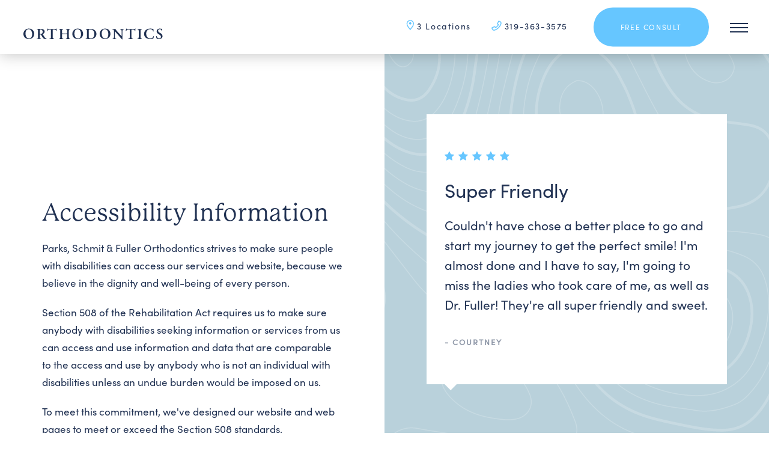

--- FILE ---
content_type: text/html; charset=UTF-8
request_url: https://iowaorthodontics.com/accessibility-statement/
body_size: 71530
content:

<!DOCTYPE html>
<html lang="en-US">
<head>
	
	<meta http-equiv="Content-Security-Policy" content="upgrade-insecure-requests">
	<meta charset="UTF-8">
<script>
var gform;gform||(document.addEventListener("gform_main_scripts_loaded",function(){gform.scriptsLoaded=!0}),document.addEventListener("gform/theme/scripts_loaded",function(){gform.themeScriptsLoaded=!0}),window.addEventListener("DOMContentLoaded",function(){gform.domLoaded=!0}),gform={domLoaded:!1,scriptsLoaded:!1,themeScriptsLoaded:!1,isFormEditor:()=>"function"==typeof InitializeEditor,callIfLoaded:function(o){return!(!gform.domLoaded||!gform.scriptsLoaded||!gform.themeScriptsLoaded&&!gform.isFormEditor()||(gform.isFormEditor()&&console.warn("The use of gform.initializeOnLoaded() is deprecated in the form editor context and will be removed in Gravity Forms 3.1."),o(),0))},initializeOnLoaded:function(o){gform.callIfLoaded(o)||(document.addEventListener("gform_main_scripts_loaded",()=>{gform.scriptsLoaded=!0,gform.callIfLoaded(o)}),document.addEventListener("gform/theme/scripts_loaded",()=>{gform.themeScriptsLoaded=!0,gform.callIfLoaded(o)}),window.addEventListener("DOMContentLoaded",()=>{gform.domLoaded=!0,gform.callIfLoaded(o)}))},hooks:{action:{},filter:{}},addAction:function(o,r,e,t){gform.addHook("action",o,r,e,t)},addFilter:function(o,r,e,t){gform.addHook("filter",o,r,e,t)},doAction:function(o){gform.doHook("action",o,arguments)},applyFilters:function(o){return gform.doHook("filter",o,arguments)},removeAction:function(o,r){gform.removeHook("action",o,r)},removeFilter:function(o,r,e){gform.removeHook("filter",o,r,e)},addHook:function(o,r,e,t,n){null==gform.hooks[o][r]&&(gform.hooks[o][r]=[]);var d=gform.hooks[o][r];null==n&&(n=r+"_"+d.length),gform.hooks[o][r].push({tag:n,callable:e,priority:t=null==t?10:t})},doHook:function(r,o,e){var t;if(e=Array.prototype.slice.call(e,1),null!=gform.hooks[r][o]&&((o=gform.hooks[r][o]).sort(function(o,r){return o.priority-r.priority}),o.forEach(function(o){"function"!=typeof(t=o.callable)&&(t=window[t]),"action"==r?t.apply(null,e):e[0]=t.apply(null,e)})),"filter"==r)return e[0]},removeHook:function(o,r,t,n){var e;null!=gform.hooks[o][r]&&(e=(e=gform.hooks[o][r]).filter(function(o,r,e){return!!(null!=n&&n!=o.tag||null!=t&&t!=o.priority)}),gform.hooks[o][r]=e)}});
</script>

	<meta name="viewport" content="width=device-width, initial-scale=1">
	<link rel="profile" href="http://gmpg.org/xfn/11">
	
	<!-- Google Tag Manager -->
	<script>(function(w,d,s,l,i){w[l]=w[l]||[];w[l].push({'gtm.start':
	new Date().getTime(),event:'gtm.js'});var f=d.getElementsByTagName(s)[0],
	j=d.createElement(s),dl=l!='dataLayer'?'&l='+l:'';j.async=true;j.src=
	'https://www.googletagmanager.com/gtm.js?id='+i+dl;f.parentNode.insertBefore(j,f);
	})(window,document,'script','dataLayer','GTM-K28STBW');</script>
	<!-- End Google Tag Manager -->
	
	
	
	<!-- Google tag (gtag.js) --> 
	<script async src="https://www.googletagmanager.com/gtag/js?id=G-041L5VHKX0"></script> 	<script>   window.dataLayer = window.dataLayer || [];   function gtag(){dataLayer.push(arguments);}   gtag('js', new Date());   gtag('config', 'G-041L5VHKX0'); </script>
	
	<script type="text/javascript"> adroll_adv_id = "H5MKQMEUHBDHZCFZHHKC6J"; adroll_pix_id = "UBVKY7S3NFBLDCCJCOFPHM"; adroll_version = "2.0"; (function(w, d, e, o, a) { w.__adroll_loaded = true; w.adroll = w.adroll || []; w.adroll.f = [ 'setProperties', 'identify', 'track', 'identify_email', 'get_cookie' ]; var roundtripUrl = "https://s.adroll.com/j/" + adroll_adv_id + "/roundtrip.js"; for (a = 0; a < w.adroll.f.length; a++) { w.adroll[w.adroll.f[a]] = w.adroll[w.adroll.f[a]] || (function(n) { return function() { w.adroll.push([ n, arguments ]) } })(w.adroll.f[a]) } e = d.createElement('script'); o = d.getElementsByTagName('script')[0]; e.async = 1; e.src = roundtripUrl; o.parentNode.insertBefore(e, o); })(window, document); adroll.track("pageView"); </script>

		<link rel="apple-touch-icon" sizes="180x180" href="/wp-content/themes/canvas/img/apple-touch-icon.png">
	<link rel="icon" type="image/png" sizes="32x32" href="/wp-content/themes/canvas/img/favicon-32x32.png">
	<link rel="icon" type="image/png" sizes="16x16" href="/wp-content/themes/canvas/img/favicon-16x16.png">
	<link rel="manifest" href="/wp-content/themes/canvas/img/site.webmanifest">
	<link rel="shortcut icon" href="/wp-content/themes/canvas/img/favicon.ico">
	<meta name="msapplication-TileColor" content="#ffffff">
	<meta name="msapplication-config" content="/wp-content/themes/canvas/img/browserconfig.xml">
	<meta name="theme-color" content="#ffffff">

	<!-- Userway -->
	<script>
		var _userway_config = {
			account: 'lAHGKsg9fb'
		};
	</script>
	<script src="https://cdn.userway.org/widget.js"></script>

	<script src="https://www.google.com/recaptcha/api.js?render=6LdrfIYqAAAAAGapgpdDuL6LLLHMuIBYkm2NcJpV"></script>

	<link rel="stylesheet" href="https://use.typekit.net/ubc1kfh.css">



<!-- 	<script type="application/ld+json">
	{
	"@context": "https://schema.org",
	"@type": "Orthodontist",
	"name": "Parks Schmit & Fuller Orthodontics",
	"image": "https://iowaorthodontics.com/wp-content/uploads/2022/02/PSF-Logo-2021.jpg",
	"@id": "",
	"url": "https://iowaorthodontics.com/",
	"telephone": "319-363-3575",
	"address": {
		"@type": "PostalAddress",
		"streetAddress": "2727 1st Avenue SE",
		"addressLocality": "Cedar Rapids",
		"addressRegion": "IA",
		"postalCode": "52402",
		"addressCountry": "US"
	},
	"geo": {
		"@type": "GeoCoordinates",
		"latitude": 42.004173,
		"longitude": -91.6344086
	}  
	}
	</script> -->

	<script type="application/ld+json">
	{
	"@context": "https://schema.org",
	"@type": "Orthodontist",
	"name": "Parks Schmit & Fuller Orthodontics",
	"image": "https://iowaorthodontics.com/wp-content/uploads/2022/02/PSF-Logo-2021.jpg",
	"@id": "",
	"url": "https://iowaorthodontics.com/",
	"telephone": "319-363-3575",
	"address": {
		"@type": "PostalAddress",
		"streetAddress": "5350 Kirkwood Boulevard SW",
		"addressLocality": "Cedar Rapids",
		"addressRegion": "IA",
		"postalCode": "52404",
		"addressCountry": "US"
	},
	"geo": {
		"@type": "GeoCoordinates",
		"latitude": 41.9224174,
		"longitude": -91.6573586
	}  
	}
	</script>

	<script type="application/ld+json">
	{
	"@context": "https://schema.org",
	"@type": "Orthodontist",
	"name": "Parks Schmit & Fuller Orthodontics",
	"image": "https://iowaorthodontics.com/wp-content/uploads/2022/02/PSF-Logo-2021.jpg",
	"@id": "",
	"url": "https://iowaorthodontics.com/",
	"telephone": "319-363-3575",
	"address": {
		"@type": "PostalAddress",
		"streetAddress": "4150 Edgewood Rd NE",
		"addressLocality": "Cedar Rapids",
		"addressRegion": "IA",
		"postalCode": "52402",
		"addressCountry": "US"
	},
	"geo": {
		"@type": "GeoCoordinates",
		"latitude": 42.021033,
		"longitude": -91.701624
	}  
	}
	</script>


	<script type="application/ld+json">
	{
	"@context": "https://schema.org",
	"@type": "Orthodontist",
	"name": "Parks Schmit & Fuller Orthodontics",
	"image": "https://iowaorthodontics.com/wp-content/uploads/2022/02/PSF-Logo-2021.jpg",
	"@id": "",
	"url": "https://iowaorthodontics.com/",
	"telephone": "319-363-3575",
	"address": {
		"@type": "PostalAddress",
		"streetAddress": "901 Tower Terrace Road",
		"addressLocality": "Marion",
		"addressRegion": "IA",
		"postalCode": "52302",
		"addressCountry": "US"
	},
	"geo": {
		"@type": "GeoCoordinates",
		"latitude": 42.0564597,
		"longitude": -91.60119999999999
	}  
	}
	</script>

	<script type="application/ld+json">
	{
	"@context": "https://schema.org/",
	"@type": "Person",
	"name": "Dr. Clayton Parks",
	"url": "https://iowaorthodontics.com/meet-dr-clayton-parks/",
	"image": "https://iowaorthodontics.com/wp-content/uploads/2022/02/Clayton-Parks-768x1024.jpg",
	"jobTitle": "Orthodontist",
	"worksFor": {
		"@type": "Organization",
		"name": "Parks, Schmit & Fuller Orthodontics"
	}  
	}
	</script>

	<script type="application/ld+json">
	{
	"@context": "https://schema.org/",
	"@type": "Person",
	"name": "Dr. Jason Schmit",
	"url": "https://iowaorthodontics.com/meet-dr-jason-schmit/",
	"image": "https://iowaorthodontics.com/wp-content/uploads/2022/02/Jason-Schmit.jpg",
	"jobTitle": "Orthodontist",
	"worksFor": {
		"@type": "Organization",
		"name": "Parks, Schmit & Fuller Orthodontics"
	}  
	}
	</script>

	<script type="application/ld+json">
	{
	"@context": "https://schema.org/",
	"@type": "Person",
	"name": "Dr. Jessica Fuller",
	"url": "https://iowaorthodontics.com/meet-dr-jessica-fuller/",
	"image": "https://iowaorthodontics.com/wp-content/uploads/2022/02/Jessica-Fuller.jpg",
	"jobTitle": "Orthodontist",
	"worksFor": {
		"@type": "Organization",
		"name": "Parks, Schmit & Fuller Orthodontics"
	}  
	}
	</script>

<meta name='robots' content='noindex, follow' />

	<!-- This site is optimized with the Yoast SEO plugin v26.6 - https://yoast.com/wordpress/plugins/seo/ -->
	<title>Accessibility Statement - Parks, Schmit &amp; Fuller Orthodontics</title>
	<meta property="og:locale" content="en_US" />
	<meta property="og:type" content="article" />
	<meta property="og:title" content="Accessibility Statement - Parks, Schmit &amp; Fuller Orthodontics" />
	<meta property="og:description" content="Accessibility Information Parks, Schmit &amp; Fuller Orthodontics strives to make sure people with disabilities can access our services and website, because we believe in the dignity and well-being of every person. Section 508 of the Rehabilitation Act requires us to make sure anybody with disabilities seeking information or services from us can access and use Read More" />
	<meta property="og:url" content="https://iowaorthodontics.com/accessibility-statement/" />
	<meta property="og:site_name" content="Parks, Schmit &amp; Fuller Orthodontics" />
	<meta property="article:modified_time" content="2022-11-08T21:19:34+00:00" />
	<meta name="twitter:card" content="summary_large_image" />
	<meta name="twitter:label1" content="Est. reading time" />
	<meta name="twitter:data1" content="2 minutes" />
	<script type="application/ld+json" class="yoast-schema-graph">{"@context":"https://schema.org","@graph":[{"@type":"WebPage","@id":"https://iowaorthodontics.com/accessibility-statement/","url":"https://iowaorthodontics.com/accessibility-statement/","name":"Accessibility Statement - Parks, Schmit &amp; Fuller Orthodontics","isPartOf":{"@id":"https://iowaorthodontics.com/#website"},"datePublished":"2022-04-19T13:34:44+00:00","dateModified":"2022-11-08T21:19:34+00:00","breadcrumb":{"@id":"https://iowaorthodontics.com/accessibility-statement/#breadcrumb"},"inLanguage":"en-US","potentialAction":[{"@type":"ReadAction","target":["https://iowaorthodontics.com/accessibility-statement/"]}]},{"@type":"BreadcrumbList","@id":"https://iowaorthodontics.com/accessibility-statement/#breadcrumb","itemListElement":[{"@type":"ListItem","position":1,"name":"Home","item":"https://iowaorthodontics.com/"},{"@type":"ListItem","position":2,"name":"Accessibility Statement"}]},{"@type":"WebSite","@id":"https://iowaorthodontics.com/#website","url":"https://iowaorthodontics.com/","name":"Parks, Schmit & Fuller Orthodontics","description":"","publisher":{"@id":"https://iowaorthodontics.com/#organization"},"potentialAction":[{"@type":"SearchAction","target":{"@type":"EntryPoint","urlTemplate":"https://iowaorthodontics.com/?s={search_term_string}"},"query-input":{"@type":"PropertyValueSpecification","valueRequired":true,"valueName":"search_term_string"}}],"inLanguage":"en-US"},{"@type":"Organization","@id":"https://iowaorthodontics.com/#organization","name":"Parks, Schmit & Fuller Orthodontics","url":"https://iowaorthodontics.com/","logo":{"@type":"ImageObject","inLanguage":"en-US","@id":"https://iowaorthodontics.com/#/schema/logo/image/","url":"https://iowaorthodontics.com/wp-content/uploads/2022/02/PSF-Logo-2021.jpg","contentUrl":"https://iowaorthodontics.com/wp-content/uploads/2022/02/PSF-Logo-2021.jpg","width":612,"height":129,"caption":"Parks, Schmit & Fuller Orthodontics"},"image":{"@id":"https://iowaorthodontics.com/#/schema/logo/image/"}}]}</script>
	<!-- / Yoast SEO plugin. -->


<link rel="alternate" type="application/rss+xml" title="Parks, Schmit &amp; Fuller Orthodontics &raquo; Feed" href="https://iowaorthodontics.com/feed/" />
<link rel="alternate" type="application/rss+xml" title="Parks, Schmit &amp; Fuller Orthodontics &raquo; Comments Feed" href="https://iowaorthodontics.com/comments/feed/" />
<link rel="alternate" title="oEmbed (JSON)" type="application/json+oembed" href="https://iowaorthodontics.com/wp-json/oembed/1.0/embed?url=https%3A%2F%2Fiowaorthodontics.com%2Faccessibility-statement%2F" />
<link rel="alternate" title="oEmbed (XML)" type="text/xml+oembed" href="https://iowaorthodontics.com/wp-json/oembed/1.0/embed?url=https%3A%2F%2Fiowaorthodontics.com%2Faccessibility-statement%2F&#038;format=xml" />
<link rel='stylesheet' id='canvas-style-css' href='https://iowaorthodontics.com/wp-content/themes/canvas/style.css?ver=1766395029' media='all' />
<link rel='stylesheet' id='owlcss-css' href='https://iowaorthodontics.com/wp-content/themes/canvas/css/owl-carousel.css?ver=1766395029' media='all' />
<link rel='stylesheet' id='modalcss-css' href='https://iowaorthodontics.com/wp-content/themes/canvas/css/modal-video.css?ver=1766395029' media='all' />
<style id='wp-emoji-styles-inline-css'>

	img.wp-smiley, img.emoji {
		display: inline !important;
		border: none !important;
		box-shadow: none !important;
		height: 1em !important;
		width: 1em !important;
		margin: 0 0.07em !important;
		vertical-align: -0.1em !important;
		background: none !important;
		padding: 0 !important;
	}
/*# sourceURL=wp-emoji-styles-inline-css */
</style>
<style id='wp-block-library-inline-css'>
:root{--wp-block-synced-color:#7a00df;--wp-block-synced-color--rgb:122,0,223;--wp-bound-block-color:var(--wp-block-synced-color);--wp-editor-canvas-background:#ddd;--wp-admin-theme-color:#007cba;--wp-admin-theme-color--rgb:0,124,186;--wp-admin-theme-color-darker-10:#006ba1;--wp-admin-theme-color-darker-10--rgb:0,107,160.5;--wp-admin-theme-color-darker-20:#005a87;--wp-admin-theme-color-darker-20--rgb:0,90,135;--wp-admin-border-width-focus:2px}@media (min-resolution:192dpi){:root{--wp-admin-border-width-focus:1.5px}}.wp-element-button{cursor:pointer}:root .has-very-light-gray-background-color{background-color:#eee}:root .has-very-dark-gray-background-color{background-color:#313131}:root .has-very-light-gray-color{color:#eee}:root .has-very-dark-gray-color{color:#313131}:root .has-vivid-green-cyan-to-vivid-cyan-blue-gradient-background{background:linear-gradient(135deg,#00d084,#0693e3)}:root .has-purple-crush-gradient-background{background:linear-gradient(135deg,#34e2e4,#4721fb 50%,#ab1dfe)}:root .has-hazy-dawn-gradient-background{background:linear-gradient(135deg,#faaca8,#dad0ec)}:root .has-subdued-olive-gradient-background{background:linear-gradient(135deg,#fafae1,#67a671)}:root .has-atomic-cream-gradient-background{background:linear-gradient(135deg,#fdd79a,#004a59)}:root .has-nightshade-gradient-background{background:linear-gradient(135deg,#330968,#31cdcf)}:root .has-midnight-gradient-background{background:linear-gradient(135deg,#020381,#2874fc)}:root{--wp--preset--font-size--normal:16px;--wp--preset--font-size--huge:42px}.has-regular-font-size{font-size:1em}.has-larger-font-size{font-size:2.625em}.has-normal-font-size{font-size:var(--wp--preset--font-size--normal)}.has-huge-font-size{font-size:var(--wp--preset--font-size--huge)}.has-text-align-center{text-align:center}.has-text-align-left{text-align:left}.has-text-align-right{text-align:right}.has-fit-text{white-space:nowrap!important}#end-resizable-editor-section{display:none}.aligncenter{clear:both}.items-justified-left{justify-content:flex-start}.items-justified-center{justify-content:center}.items-justified-right{justify-content:flex-end}.items-justified-space-between{justify-content:space-between}.screen-reader-text{border:0;clip-path:inset(50%);height:1px;margin:-1px;overflow:hidden;padding:0;position:absolute;width:1px;word-wrap:normal!important}.screen-reader-text:focus{background-color:#ddd;clip-path:none;color:#444;display:block;font-size:1em;height:auto;left:5px;line-height:normal;padding:15px 23px 14px;text-decoration:none;top:5px;width:auto;z-index:100000}html :where(.has-border-color){border-style:solid}html :where([style*=border-top-color]){border-top-style:solid}html :where([style*=border-right-color]){border-right-style:solid}html :where([style*=border-bottom-color]){border-bottom-style:solid}html :where([style*=border-left-color]){border-left-style:solid}html :where([style*=border-width]){border-style:solid}html :where([style*=border-top-width]){border-top-style:solid}html :where([style*=border-right-width]){border-right-style:solid}html :where([style*=border-bottom-width]){border-bottom-style:solid}html :where([style*=border-left-width]){border-left-style:solid}html :where(img[class*=wp-image-]){height:auto;max-width:100%}:where(figure){margin:0 0 1em}html :where(.is-position-sticky){--wp-admin--admin-bar--position-offset:var(--wp-admin--admin-bar--height,0px)}@media screen and (max-width:600px){html :where(.is-position-sticky){--wp-admin--admin-bar--position-offset:0px}}

/*# sourceURL=wp-block-library-inline-css */
</style>
<style id='classic-theme-styles-inline-css'>
/*! This file is auto-generated */
.wp-block-button__link{color:#fff;background-color:#32373c;border-radius:9999px;box-shadow:none;text-decoration:none;padding:calc(.667em + 2px) calc(1.333em + 2px);font-size:1.125em}.wp-block-file__button{background:#32373c;color:#fff;text-decoration:none}
/*# sourceURL=/wp-includes/css/classic-themes.min.css */
</style>
<link rel='stylesheet' id='fl-builder-layout-461-css' href='https://iowaorthodontics.com/wp-content/uploads/bb-plugin/cache/461-layout.css?ver=9dbcf680a00756ae6da6e4e562bceec7' media='all' />
<link rel='stylesheet' id='widgetopts-styles-css' href='https://iowaorthodontics.com/wp-content/plugins/widget-options/assets/css/widget-options.css?ver=4.1.3' media='all' />
<link rel='stylesheet' id='wp-pagenavi-css' href='https://iowaorthodontics.com/wp-content/plugins/wp-pagenavi/pagenavi-css.css?ver=2.70' media='all' />
<script src="https://iowaorthodontics.com/wp-includes/js/jquery/jquery.min.js?ver=3.7.1" id="jquery-core-js"></script>
<script src="https://iowaorthodontics.com/wp-includes/js/jquery/jquery-migrate.min.js?ver=3.4.1" id="jquery-migrate-js"></script>
<link rel="https://api.w.org/" href="https://iowaorthodontics.com/wp-json/" /><link rel="alternate" title="JSON" type="application/json" href="https://iowaorthodontics.com/wp-json/wp/v2/pages/461" /><link rel="EditURI" type="application/rsd+xml" title="RSD" href="https://iowaorthodontics.com/xmlrpc.php?rsd" />
<meta name="generator" content="WordPress 6.9" />
<link rel='shortlink' href='https://iowaorthodontics.com/?p=461' />
		<style id="wp-custom-css">
			#side-menu ul ul ul { margin-left: 2rem !important; font-size: .75rem !important; }
video{ width:100%; height:100%; }
#primary-menu ul ul li:hover > ul { display: block; }
.post-password-form { max-width: 70%; margin: 15px auto; padding: 50px 0; }
.single-post .entry-content h2 { font-size: 48px; line-height: 56px; clear: both; }
.single-post .entry-content h3 { font-size: 40px; line-height: 48px; color: #203152; clear: both; }
.single-post .entry-content h4 { font-size: 36px; line-height: 42px; clear: both; }
.single-post .entry-content ul.grid-2:before, .single-post .entry-content ul.grid-2:after { content: ""; clear: both; display: table; }
.single-post .entry-content ul.grid-2 { margin-bottom: 15px; }
.single-post .entry-content ul.grid-2 li { float: left; width: 50%; }
.single-post .entry-content img.alignleft { float: left; width: 40%; margin: 0 5% 5% 0; }
.single-post .entry-content img.alignright { float: right; width: 40%; margin: 0 0 5% 5%; }

.postid-3019 h1.post-title, .postid-3028 h1.post-title, .postid-3030 h1.post-title { display : none; }
.single-post header .logo { background-color: rgba(0, 0, 0, .2); }

@media (max-width: 767px) {
	.single-post .entry-content ul.grid-2 li { float: none; width: auto; }
  .single-post .entry-content img.alignleft, .single-post .entry-content img.alignright { float: none; width: auto; margin: 15px 0; }		</style>
		<link rel='stylesheet' id='gforms_reset_css-css' href='https://iowaorthodontics.com/wp-content/plugins/gravityforms/legacy/css/formreset.min.css?ver=2.9.25' media='all' />
<link rel='stylesheet' id='gforms_formsmain_css-css' href='https://iowaorthodontics.com/wp-content/plugins/gravityforms/legacy/css/formsmain.min.css?ver=2.9.25' media='all' />
<link rel='stylesheet' id='gforms_ready_class_css-css' href='https://iowaorthodontics.com/wp-content/plugins/gravityforms/legacy/css/readyclass.min.css?ver=2.9.25' media='all' />
<link rel='stylesheet' id='gforms_browsers_css-css' href='https://iowaorthodontics.com/wp-content/plugins/gravityforms/legacy/css/browsers.min.css?ver=2.9.25' media='all' />
</head>

<body class="wp-singular page-template page-template-no-header page-template-no-header-php page page-id-461 wp-theme-canvas fl-builder fl-builder-2-9-4-1 fl-no-js page-accessibility-statement group-blog">
	
	<!-- Google Tag Manager (noscript) -->
	<noscript><iframe src="https://www.googletagmanager.com/ns.html?id=GTM-K28STBW"
	height="0" width="0" style="display:none;visibility:hidden"></iframe></noscript>
	<!-- End Google Tag Manager (noscript) --> 

<header>

		<a href="/" class="logo">
		<svg width="250px" height="52px" viewBox="0 0 250 52" version="1.1" xmlns="http://www.w3.org/2000/svg" xmlns:xlink="http://www.w3.org/1999/xlink">
    <g stroke="none" stroke-width="1" fill="none" fill-rule="evenodd">
        <g fill-rule="nonzero">
            <path d="M161.703875,0 C162.499934,0 163.332252,0.186430782 164.199606,0.55928417 L164.947999,0.883077902 L165.108922,0.918646153 L165.151,0.908 L165.161949,0.905472671 C165.218952,0.885417087 165.286662,0.845963318 165.365079,0.787199671 L165.447064,0.721998697 C165.558691,0.626741198 165.652801,0.578908033 165.728169,0.578908033 C166.040238,0.56786961 166.197901,0.995915111 166.197901,1.86672401 L166.240678,2.85159661 L166.273,3.274 L166.349047,4.26410928 C166.363306,4.56296431 166.370639,4.74775565 166.370639,4.81930097 C166.370639,5.08217892 166.251678,5.21300465 166.014979,5.21300465 C165.873204,5.21300465 165.760761,5.0711405 165.677652,4.78618571 C165.381472,3.81643999 164.77078,2.95012837 163.845983,2.18725083 C162.920371,1.42478213 162.013906,1.04252571 161.125775,1.04252571 L160.904815,1.05031311 C160.61446,1.07107842 160.341143,1.13336782 160.08497,1.23712898 L159.896464,1.32240058 C159.648869,1.44695324 159.418444,1.61300382 159.205293,1.82052617 C159.115305,1.9079371 159.032926,1.99841188 158.958148,2.09195835 C158.695117,2.42126713 158.526185,2.78826451 158.450779,3.19355318 C158.420321,3.35706809 158.40516,3.52659836 158.40516,3.70237282 C158.40516,4.38920801 158.658562,5.17293602 159.165367,6.05273919 C159.672173,6.93213353 160.527305,8.07113521 161.732393,9.47015308 L165.792946,14.1717035 C166.066674,14.4900063 166.370391,14.8298922 166.704118,15.1913755 C167.649659,16.2157629 168.836329,17.4137543 170.264973,18.7857652 C170.78563,17.7362963 171.045958,16.5654059 171.045958,15.2755457 C171.045958,14.3229707 170.876887,13.526569 170.538338,12.8879758 C170.501767,12.8187821 170.463772,12.7526228 170.424354,12.6894974 C170.099421,12.1700725 169.6786,11.85598 169.16092,11.747341 L168.399489,11.5846265 C168.073162,11.5118547 167.915906,11.3458695 167.92935,11.0883064 C167.94035,10.9174153 168.06257,10.8315609 168.293158,10.8315609 C168.377897,10.8315585 168.523746,10.8491383 168.730298,10.8814359 C168.996763,10.9169786 169.671759,10.938217 170.755286,10.9449318 L171.012193,10.9466171 L171.284384,10.946999 L171.570281,10.9476687 C172.068939,10.9472576 172.517893,10.9251807 172.918367,10.8814359 C173.139993,10.8629801 173.324104,10.8493302 173.470929,10.84102 L173.573663,10.8357994 C173.637752,10.832996 173.692543,10.8315609 173.738055,10.8315609 C173.920681,10.8315585 174.022731,10.9167396 174.044273,11.0874454 C174.045493,11.0973565 174.046536,11.1082046 174.047272,11.1193775 C174.059086,11.3098925 173.916904,11.465248 173.619909,11.5846265 C173.275657,11.7297613 173.037328,11.9726065 172.907367,12.3107093 C172.776999,12.6492209 172.675557,13.2657371 172.604669,14.1594404 C172.571328,14.5950094 172.523572,15.0193067 172.4614,15.4323282 C172.359132,16.1125728 172.217695,16.7623783 172.0371,17.3815353 C171.928034,17.7544076 171.805139,18.1159506 171.668075,18.4664003 C171.522575,18.8390991 171.361098,19.1985071 171.183659,19.5453712 C173.164752,21.4051278 174.814667,22.6946518 176.13406,23.4143198 L176.339521,23.5233342 C176.474754,23.5927626 176.606325,23.6558774 176.734234,23.7126795 L176.902679,23.7846051 L250,23.7843552 L250,51.7970402 L0,51.7970402 L0,23.7843552 L156.609738,23.7846163 L156.356604,23.6046995 C156.021775,23.3568763 155.700929,23.082946 155.394068,22.7829001 C153.630027,21.0584534 152.748414,18.8789785 152.748414,16.2493814 L152.754695,15.8906828 L152.77354,15.5379745 C152.907547,13.6735057 153.577654,12.0700423 154.785006,10.7301686 C155.146133,10.3204182 155.579219,9.96761199 156.084266,9.67161029 C156.324097,9.53095726 156.580183,9.40324966 156.852517,9.28835164 C157.189309,9.14608985 157.551449,9.02331351 157.938484,8.9201384 C156.980483,7.52862005 156.500158,6.1590382 156.500158,4.81357735 C156.500158,3.78037648 156.746139,2.89036197 157.237949,2.14338304 C157.431404,1.8490047 157.66381,1.57629924 157.934613,1.3258413 C158.582034,0.727613302 159.366993,0.331827254 160.289111,0.13848569 C160.729367,0.0461945634 161.200965,0 161.703875,0 Z M169.617207,21.8143808 C168.823758,22.602465 168.016273,23.2594074 167.194812,23.7853425 L172.07621,23.785974 C171.380906,23.2841475 170.561096,22.6270215 169.617207,21.8143808 Z M70.4585783,17.4418605 L70.8245243,17.7539871 C69.9740625,19.5118782 68.9815727,21.1402447 67.8479079,22.6402748 C67.548132,22.7818522 67.149336,22.9528218 66.6512514,23.1531837 L66.3939338,23.255814 L66.0676533,22.9432912 C66.5487571,22.1594096 66.934749,21.3390868 67.2247761,20.4819268 C67.5148032,19.6247667 67.6896725,18.8258333 67.7489575,18.0847305 C68.8037178,17.9441151 69.7070669,17.7298251 70.4585783,17.4418605 Z M157.856392,9.67293552 C157.750754,9.67252416 157.644872,9.68329996 157.539145,9.70484617 C156.935129,9.82785774 156.335212,10.3032065 155.739136,11.1308247 C155.204795,11.8564368 154.867761,12.7057431 154.727707,13.6792359 C154.677855,14.0260823 154.653008,14.3876653 154.653008,14.7649165 C154.653008,16.5269758 155.2747,18.2117662 156.519306,19.8196964 C158.229163,22.0147072 160.411603,23.1107817 163.067442,23.1107817 C165.279622,23.1107817 167.12718,22.3887871 168.61093,20.9435714 C168.392716,20.7330237 168.224155,20.5676709 168.105245,20.4464152 L168.039685,20.3791242 C168.000009,20.3376343 167.968257,20.3031393 167.944424,20.2755432 L166.396305,18.8160187 C165.520396,17.9742369 164.366232,16.7399779 162.932593,15.1107887 C161.498953,13.4815996 160.374122,12.1144707 159.558916,11.0069491 C158.886706,10.117743 158.319606,9.67293552 157.856392,9.67293552 Z M55.0804023,7.92811839 L55.0804023,8.65570977 L54.5963066,8.70794292 C54.2111122,8.74875006 53.9620571,8.79159756 53.8487411,8.8381177 C53.6225094,8.94217592 53.3193991,9.1568215 52.9402108,9.48123829 C52.374031,9.96153838 51.6576975,10.6201657 50.7916106,11.455896 L49.2804632,12.9094465 L50.0620636,13.8888179 C50.9850086,15.0440682 52.0865366,16.3556098 53.3666474,17.8230347 C54.1022007,18.6665183 54.5434525,19.1313117 54.6908034,19.2182309 C54.7925075,19.2761771 55.0611827,19.3222891 55.4968288,19.3569752 L55.4968288,20.0845666 L55.0467679,20.0674276 L53.5348197,20.024172 C53.1854333,20.024172 52.7483817,20.0388626 52.2241691,20.0685007 L51.9548017,20.0845666 C51.4963322,19.4838854 50.7203376,18.5220611 49.6276187,17.1995015 C48.8123839,16.2058476 48.0335864,15.3044177 47.2916266,14.4960282 C47.1971299,14.39197 47.1302614,14.3311674 47.0914216,14.3136203 C47.0577872,14.3021943 47.0245531,14.2964813 46.9913191,14.2964813 C46.9076334,14.2964813 46.8491736,14.3311674 46.8159395,14.4005395 C46.7991223,14.4470597 46.7907137,14.67762 46.7907137,15.0938529 L46.8247485,17.7189765 C46.83596,18.487375 46.867192,18.9293163 46.9180441,19.0448006 C46.9520789,19.1255987 47.0089372,19.1835449 47.0882183,19.2182309 C47.2015344,19.270056 47.6011436,19.3165761 48.2870459,19.3569752 L48.2870459,20.0845666 C47.4441828,20.0441675 46.5104267,20.024172 45.485377,20.024172 C45.010057,20.024172 44.2218332,20.0409738 43.1200888,20.0748917 L42.8118393,20.0845666 L42.8118393,19.3569752 C43.5069511,19.3047421 43.8973509,19.25863 43.9830386,19.2182309 C44.0455026,19.1896659 44.0911493,19.1517153 44.1199789,19.1056032 C44.1764367,19.024397 44.2220834,18.8517828 44.2565187,18.5857202 C44.319383,18.1294963 44.3534179,17.2860127 44.3590236,16.0556773 L44.3678327,12.7886573 C44.3678327,11.7488913 44.3518163,10.8796991 44.3205843,10.1806727 C44.2893523,9.48205444 44.2449068,9.07479914 44.188449,8.95890685 C44.1540137,8.88422978 44.0967551,8.82628363 44.0170735,8.78588456 C43.8973509,8.72793842 43.4957396,8.68468284 42.8118393,8.65570977 L42.8118393,7.92811839 C43.836889,7.96851747 44.7506246,7.98851297 45.5538471,7.98851297 C46.5160324,7.98851297 47.4269652,7.96851747 48.2870459,7.92811839 L48.2870459,8.65570977 C47.5687104,8.70753484 47.1538856,8.77119399 47.042972,8.84627913 C46.9320584,8.92177235 46.8647895,9.10377221 46.8419662,9.39227872 C46.8135371,9.75587037 46.7963194,11.2118693 46.7907137,13.7594593 L46.9096355,13.7594593 C47.481421,13.2918094 48.3054648,12.5074961 49.3813665,11.4065193 C50.4572682,10.3063587 51.2893203,9.38942222 51.8787238,8.65570977 L51.8871324,8.33537369 L51.8787238,8.01462954 L51.9548017,7.92811839 C52.572234,7.96851747 53.0983727,7.98851297 53.5348197,7.98851297 C53.9932891,7.98851297 54.5082164,7.96851747 55.0804023,7.92811839 Z M115.221987,7.92811839 L115.221987,8.65570977 C114.474638,8.70182184 114.040574,8.75691149 113.917733,8.82016256 C113.847656,8.85484863 113.795305,8.90708178 113.760266,8.97645392 C113.707503,9.09765114 113.669579,9.56856558 113.646495,10.3887892 C113.605685,11.6480976 113.585074,12.6674601 113.585074,13.4472846 L113.637426,17.3810933 C113.648968,18.2710971 113.675762,18.7824106 113.716572,18.9150338 C113.756969,19.0480651 113.82416,19.1415135 113.917733,19.1966031 C114.010894,19.2512847 114.445783,19.3047421 115.221987,19.3569752 L115.221987,20.0845666 L114.251629,20.0588581 C113.614651,20.0385055 113.097602,20.0272134 112.701311,20.0247084 L112.538868,20.024172 C111.784305,20.024172 110.911707,20.0394811 109.920796,20.0703726 L109.488876,20.0845666 L109.488876,19.3569752 C110.262195,19.3218811 110.70203,19.2598542 110.809206,19.1692624 C110.91597,19.0790786 110.980689,18.8419891 111.003773,18.4584019 C111.04417,17.8009988 111.073025,16.3996815 111.090338,14.2532257 L108.914658,14.2532257 C107.661931,14.2532257 106.563785,14.2646517 105.620221,14.2879118 L105.620221,14.8596199 C105.620221,16.3731568 105.64042,17.5084116 105.680817,18.264976 C105.710084,18.7734331 105.779749,19.0696929 105.889811,19.1533476 C106.000285,19.2370022 106.444243,19.3047421 107.222096,19.3569752 L107.222096,20.0845666 L106.187431,20.0588581 C105.532831,20.035598 104.948308,20.024172 104.434273,20.024172 L101.479915,20.0845666 L101.479915,19.3569752 C102.2487,19.3222891 102.684825,19.2716883 102.787467,19.2051726 C102.890109,19.1390651 102.958949,19.001545 102.9944,18.7934286 C103.052523,18.475949 103.08179,17.676129 103.08179,16.3935604 L103.073133,11.6538106 C103.067362,10.0537625 103.037683,9.18130579 102.984919,9.03725657 C102.955652,8.95033735 102.905773,8.88422978 102.835284,8.83770963 C102.718215,8.76262449 102.266013,8.70182184 101.479915,8.65570977 L101.479915,7.92811839 C102.648962,7.96851747 103.575213,7.98851297 104.258669,7.98851297 C105.339914,7.98851297 106.327997,7.96851747 107.222096,7.92811839 L107.222096,8.65570977 C106.504014,8.70182184 106.081079,8.75405499 105.95288,8.81159306 C105.87662,8.84627913 105.821383,8.89851228 105.786344,8.96788442 C105.728222,9.07724757 105.687,9.41268229 105.663504,9.97296438 C105.634649,10.804614 105.620221,11.6480976 105.620221,12.5030073 L105.620221,13.2224373 C106.22618,13.2510023 107.187057,13.2652848 108.503678,13.2652848 C109.674786,13.2652848 110.537143,13.2510023 111.090338,13.2224373 L111.091151,12.8976435 L111.091113,12.2872753 C111.088438,10.9240928 111.067691,9.98799101 111.02933,9.47919794 C111.005834,9.14947621 110.945238,8.94748085 110.846718,8.87239571 C110.71316,8.76262449 110.260546,8.69039584 109.488876,8.65570977 L109.488876,7.92811839 C110.939467,7.96851747 111.921367,7.98851297 112.433753,7.98851297 C113.313836,7.98851297 114.242972,7.96851747 115.221987,7.92811839 Z M151.597239,7.92811839 L151.691332,8.06727075 C151.598617,8.74723437 151.528946,9.52763352 151.482318,10.4082112 L151.460924,10.8568471 L150.752412,10.8568471 C150.700942,9.88278059 150.649874,9.35514422 150.598404,9.27352993 C150.558596,9.20946272 150.46772,9.165391 150.325374,9.14213093 C149.902328,9.07165116 149.091655,9.03389414 147.893355,9.02885987 L147.609944,9.028279 C147.496147,9.028279 147.427789,9.045418 147.405271,9.08010407 C147.382351,9.12091121 147.371092,9.27434607 147.371092,9.54000058 L147.319622,15.3672607 C147.319622,17.0558604 147.334098,18.0919538 147.362648,18.4767651 C147.391197,18.8611684 147.459958,19.0937691 147.568929,19.1749754 C147.642916,19.2263924 148.09207,19.2876031 148.91639,19.3569752 L148.91639,20.0845666 C148.078399,20.0441675 147.188937,20.024172 146.248409,20.024172 C145.148958,20.024172 144.233782,20.0399709 143.503727,20.0718554 L143.238636,20.0845666 L143.238636,19.3569752 C143.563136,19.3569752 143.901309,19.3280021 144.254359,19.2704641 C144.420027,19.241491 144.536638,19.1937466 144.604594,19.127231 C144.672952,19.0611234 144.72402,18.9382939 144.758199,18.7595586 C144.798008,18.5114512 144.832187,17.5994115 144.860736,16.0238477 C144.878027,14.9040997 144.886471,13.7610916 144.886471,12.5952315 L144.886133,11.788683 C144.886058,11.7049216 144.88597,11.6231118 144.88587,11.5432535 L144.885121,11.0875223 C144.882425,9.79058195 144.875715,9.12591009 144.86516,9.09316235 C144.852493,9.05531373 144.696978,9.03402388 144.398345,9.0292928 L144.261597,9.028279 C143.468239,9.028279 142.786667,9.05153907 142.216077,9.09765114 C141.885143,9.12662421 141.698163,9.15559729 141.655138,9.18416229 C141.612514,9.21313536 141.579542,9.26373622 141.556621,9.33596486 C141.535712,9.40303432 141.492613,9.84483203 141.427001,10.6616847 L141.411461,10.8568471 L140.677213,10.8568471 C140.688472,9.75015737 140.659922,8.79731056 140.591966,7.99749054 L140.685657,7.92811839 C142.478653,8.01462954 144.222994,8.05788511 145.919485,8.05788511 C147.609944,8.05788511 149.502662,8.01462954 151.597239,7.92811839 Z M200.845666,7.92811839 L200.845666,8.64547557 C200.261723,8.64547557 199.897436,8.7082393 199.752805,8.83336441 C199.607757,8.95848953 199.521062,9.28357343 199.491469,9.80740913 C199.426447,11.0832025 199.391436,12.5267682 199.385184,14.1385084 C199.385184,15.1696842 199.370595,15.8443942 199.341419,16.1634432 C199.276398,16.9491967 199.078416,17.6198834 198.748307,18.175101 C198.417781,18.7303186 197.869266,19.1873672 197.102346,19.546247 C196.411743,19.8688766 195.570903,20.0468118 194.579218,20.0791725 L194.243069,20.0845666 C193.057677,20.0845666 192.071935,19.9135757 191.287509,19.5715939 C190.502667,19.2304167 189.944982,18.7987149 189.614873,18.2772932 C189.284348,17.7566762 189.118876,16.9918439 189.118876,15.983601 L189.163474,12.1397252 C189.163474,11.8319416 189.148886,11.0490043 189.118876,9.7905112 C189.107206,9.39703093 189.063025,9.12948044 188.986333,8.9874574 C188.939234,8.90739342 188.867127,8.84503203 188.769594,8.79916623 C188.672062,8.75410509 188.293187,8.70260665 187.632135,8.64547557 L187.632135,7.92811839 C188.835866,7.96754689 189.892048,7.98766346 190.800682,7.98766346 C191.378789,7.98766346 192.195726,7.96754689 193.251908,7.92811839 L193.251908,8.64547557 C192.709229,8.64547557 192.325769,8.69093904 192.101945,8.7822683 C192.024836,8.81083384 191.963149,8.85911363 191.915633,8.92751 C191.850612,9.00717165 191.806847,9.14074573 191.78309,9.32863457 C191.747661,9.6476835 191.718068,10.5649995 191.69431,12.0797778 C191.676804,13.1334842 191.668052,14.2040885 191.668052,15.291993 C191.668052,16.1859737 191.774337,16.8425789 191.98649,17.2610037 C192.19906,17.6794285 192.508746,17.9912355 192.915964,18.1964246 C193.505742,18.486908 194.148871,18.6321497 194.845351,18.6321497 C195.795248,18.6321497 196.520904,18.4812753 197.02232,18.1791243 C197.523736,17.8773756 197.860097,17.4617671 198.031403,16.9322988 C198.202293,16.4024281 198.287738,15.2433109 198.287738,13.4549471 L198.278985,10.2942303 C198.27315,9.58250578 198.237721,9.15522966 198.1727,9.01280429 C198.137271,8.93314264 198.075584,8.87319524 197.987222,8.83336441 C197.845508,8.75410509 197.41495,8.69093904 196.694712,8.64547557 L196.694712,7.92811839 C197.455796,7.96754689 198.158112,7.98766346 198.801241,7.98766346 C199.356007,7.98766346 200.037482,7.96754689 200.845666,7.92811839 Z M133.192389,7.92811839 L133.192389,8.64647411 C132.423225,8.69200086 131.988858,8.75807509 131.88846,8.84308521 C131.788892,8.92890112 131.724173,9.19118355 131.695132,9.6303354 C131.653645,10.3482882 131.633317,11.7128821 131.633317,13.7245198 C131.633317,14.7381951 131.643689,15.8094838 131.664017,16.9375803 C131.68476,18.0660797 131.724173,18.70426 131.783084,18.8525241 C131.824156,18.9379371 131.883067,19.0036084 131.958988,19.0491352 C132.035738,19.0950648 132.446457,19.1490523 133.192389,19.2119034 L133.192389,19.9302591 C132.241098,19.8903728 131.392279,19.8706312 130.646762,19.8706312 C129.970196,19.8706312 129.074866,19.8866219 127.960773,19.9188972 L127.581306,19.9302591 L127.581306,19.2119034 L128.101135,19.1945791 C128.511854,19.1776576 128.769071,19.1216557 128.871544,19.0277819 C128.974431,18.9335053 129.040395,18.685727 129.070265,18.2836412 C129.095434,17.9351668 129.109696,17.1769499 129.113052,16.0089904 L129.113826,10.2789909 C128.208171,12.0416416 127.052765,14.3514191 125.648023,17.2095321 C125.129024,18.2668809 124.712518,19.1489838 124.398807,19.8555473 L124.298044,20.0845666 L123.718889,20.0845666 C123.277885,19.1031227 122.687114,17.8626194 121.94616,16.362654 L118.895224,10.2789909 L118.895966,12.6478757 C118.899266,15.2156247 118.913587,17.0270223 118.9392,18.0825982 C118.956625,18.5733202 119.024248,18.8754889 119.141656,18.9891043 C119.259478,19.1035256 119.696748,19.1776576 120.454297,19.2119034 L120.454297,19.9302591 C119.856472,19.8903728 119.259063,19.8706312 118.660824,19.8706312 C117.918903,19.8706312 117.243821,19.8843407 116.635819,19.9119928 L116.27907,19.9302591 L116.27907,19.2119034 L116.804707,19.1776576 C117.230361,19.1546928 117.497951,19.083381 117.605816,18.9637222 C117.713682,18.8440634 117.776327,18.4391573 117.793751,17.749004 C117.835238,16.3417036 117.855981,14.8175647 117.855981,13.1761844 C117.855981,12.3043269 117.851418,11.3128107 117.842705,10.2020386 C117.833578,9.53001539 117.793751,9.11946885 117.723224,8.97160763 C117.68796,8.89707269 117.623655,8.83744473 117.529895,8.79191798 C117.43572,8.74598834 117.018779,8.69764135 116.27907,8.64647411 L116.27907,7.92811839 C116.988493,7.94503984 117.683396,7.95350056 118.363779,7.95350056 C119.155346,7.95350056 119.917873,7.94503984 120.650944,7.92811839 C120.967903,8.6517117 121.297307,9.36966453 121.637914,10.0823798 C121.878537,10.5892174 122.944746,12.7406585 124.836957,16.5363003 C126.836619,12.6383241 128.235967,9.76852722 129.035831,7.92811839 C129.739032,7.95632081 130.406554,7.97042201 131.039641,7.97042201 C131.783499,7.97042201 132.50122,7.95632081 133.192389,7.92811839 Z M36.3635765,7.92811839 C37.321094,7.92811839 38.0180323,8.01911832 38.4557191,8.20030204 C38.8934058,8.38189383 39.2398214,8.67366491 39.4953806,9.07439107 C39.7509399,9.47511722 39.8783047,9.94684781 39.8783047,10.4887667 C39.8783047,11.1812639 39.674604,11.7880661 39.266373,12.3099895 C38.8581419,12.832321 38.148716,13.2946659 37.1389665,13.6990647 L39.0153773,16.4800716 L40.4777903,18.6118368 C40.7536781,18.9582894 40.9590382,19.1676301 41.0942855,19.2398587 C41.2291179,19.3120874 41.4494133,19.3512622 41.7547569,19.3569752 L41.7547569,20.024172 L41.2349261,20.0327415 C39.8429025,20.0434058 38.913467,20.0590467 38.4472942,20.0799961 L38.354491,20.0845666 C37.8438289,19.2818901 37.0800551,18.1180703 36.0640411,16.5926993 L34.2494044,13.8806565 C34.3025076,13.7827193 34.3464837,13.6786611 34.3817476,13.5684818 C34.6165634,13.597863 34.7899786,13.6121455 34.9015783,13.6121455 C35.4475459,13.6121455 35.985216,13.3946434 36.5133442,12.9608635 C37.0418872,12.5266755 37.3061587,11.9076311 37.3061587,11.1033223 C37.3061587,10.4030717 37.0970648,9.85911245 36.6792917,9.47144458 C36.2615187,9.08377671 35.6342369,8.88953471 34.798276,8.88953471 C34.5335896,8.88953471 34.1743131,8.90993828 33.7212762,8.95033735 L33.6631945,11.5085372 L33.588933,14.7522971 C33.588933,15.4860095 33.6179738,16.42539 33.6764704,17.5704385 C33.7229357,18.4318773 33.7698159,18.9146258 33.8166961,19.018684 C33.851545,19.0937691 33.9158497,19.1545718 34.0091952,19.2006839 C34.1319964,19.270056 34.529026,19.3222891 35.2006988,19.3569752 L35.2006988,20.0845666 C34.1452723,20.0441675 33.2101577,20.024172 32.3953551,20.024172 C31.7010304,20.024172 30.9655507,20.0369691 30.1887037,20.0627723 L29.5983087,20.0845666 L29.5983087,19.3569752 C30.2795235,19.2990291 30.6699151,19.2439394 30.7698986,19.1921144 C30.8342032,19.1578364 30.8814983,19.1027467 30.910954,19.0276616 C30.9694505,18.8889173 31.0105225,18.4212674 31.0341701,17.6238958 C31.0636258,16.3874393 31.0781462,15.414597 31.0781462,14.7037366 C31.0781462,13.7451768 31.0665298,12.5262674 31.0428823,11.0474165 C31.0196497,9.94399131 30.9636424,9.268225 30.8756901,9.0197095 C30.8520426,8.94462435 30.8051624,8.88708628 30.7346347,8.84627913 C30.6408743,8.78874106 30.262099,8.72508192 29.5983087,8.65570977 L29.5983087,7.92811839 C30.8138747,7.96851747 31.597977,7.98851297 31.9502007,7.98851297 L36.3635765,7.92811839 Z M207.264276,7.92811839 L207.264276,8.65570977 C206.448437,8.70753484 205.978407,8.77690699 205.854604,8.86382621 C205.777804,8.91565128 205.723247,9.02134178 205.690513,9.1796735 C205.658198,9.33882136 205.633018,10.273305 205.615392,11.9827162 L205.562094,16.202583 C205.562094,16.9942416 205.582658,17.9099539 205.624625,18.9497199 C206.399336,18.9897109 206.973444,19.0101145 207.346531,19.0101145 C208.464951,19.0101145 209.405432,18.9236033 210.169231,18.750173 C210.326608,18.2294738 210.481046,17.6087972 210.632547,16.8873269 L211.41649,16.8873269 C211.282616,17.7295863 211.163849,18.7750653 211.060191,20.024172 C210.637163,20.0541653 210.239631,20.0731406 209.866885,20.0807537 L209.502376,20.0845666 L206.27973,20.0441675 L204.837744,20.024172 L204.629668,20.0232298 L204.404302,20.0238325 C203.858279,20.0270432 203.171107,20.0428911 202.343216,20.0715161 L201.979791,20.0845666 L201.979791,19.6340557 C202.306294,19.4838854 202.615591,19.3080066 202.906422,19.1056032 C202.984061,17.5402412 203.022251,15.9083635 203.022251,14.2099701 C203.022251,12.8755765 203.007563,11.6162681 202.977766,10.4320448 C202.96014,9.58856108 202.918173,9.10377221 202.853124,8.97645392 C202.823328,8.90136878 202.762476,8.84505492 202.670568,8.80751235 C202.57824,8.7695617 202.14598,8.71936892 201.374207,8.65570977 L201.374207,7.92811839 C202.520326,7.95668339 203.58377,7.97096589 204.564119,7.97096589 C205.514671,7.97096589 206.414444,7.95668339 207.264276,7.92811839 Z M140.063425,7.92811839 L140.063425,8.65570977 C139.25448,8.70182184 138.797541,8.76425677 138.693444,8.84179035 C138.589347,8.92014006 138.52204,9.10050764 138.492357,9.38330115 C138.448069,9.90359224 138.424357,10.9234919 138.421566,12.4436726 L138.421668,13.5211624 C138.423567,15.3671732 138.43255,16.6811068 138.448043,17.4635237 C138.465602,18.350263 138.519113,18.8774913 138.607742,19.0448006 C138.643277,19.1202938 138.718528,19.1790561 138.83433,19.2227197 C138.949296,19.2655672 139.359413,19.3108631 140.063425,19.3569752 L140.063425,20.0845666 L139.016186,20.0588581 C138.353144,20.035598 137.761171,20.024172 137.240687,20.024172 L134.249471,20.0845666 L134.249471,19.3569752 C135.060925,19.3165761 135.520372,19.2500605 135.626141,19.1578364 C135.732329,19.0652041 135.79671,18.8366841 135.820539,18.4730925 C135.865001,17.7556549 135.888725,16.4544351 135.891362,14.5701135 L135.891609,14.2099701 C135.891609,13.4125985 135.879485,12.2573483 135.856074,10.7438113 C135.84395,9.71016637 135.820539,9.142539 135.785004,9.04133728 C135.749471,8.94013556 135.687178,8.86668271 135.598549,8.82016256 C135.468115,8.75691149 135.018701,8.70182184 134.249471,8.65570977 L134.249471,7.92811839 C135.468115,7.96851747 136.400388,7.98851297 137.045453,7.98851297 C138.158328,7.98851297 139.164179,7.96851747 140.063425,7.92811839 Z M82.6785649,6.34249471 C83.409396,6.34249471 84.0588391,6.39674622 84.6260636,6.50483825 C85.1937035,6.61293027 85.762589,6.79130266 86.3335508,7.03913342 L86.4294724,7.26805835 C86.3269069,7.66877974 86.2546542,8.03127846 86.2131297,8.35596553 C86.17585,8.64421093 86.1425074,9.11820635 86.1131019,9.77824045 L86.1022594,10.0344744 L85.274261,10.0344744 C85.2418719,9.05876918 85.1937035,8.51008914 85.1297557,8.38966722 C85.0076737,8.18047011 84.697901,7.9601761 84.2004376,7.7283742 C83.7029742,7.49739428 83.1336734,7.38108233 82.4917047,7.38108233 C81.612216,7.38108233 80.9299685,7.59274542 80.445793,8.01442761 C79.9607869,8.4369318 79.7186991,8.98109088 79.7186991,9.64772686 C79.7186991,10.0537912 79.8183579,10.40807 80.0172602,10.7093303 C80.2161625,11.0105906 80.4939614,11.2333505 80.8502415,11.3759663 C81.2061064,11.518993 81.9718181,11.6821585 83.1461307,11.8662848 C84.2116492,12.0249294 84.9337601,12.180286 85.3128787,12.3327656 C85.9353309,12.5805964 86.4070491,12.958302 86.7280335,13.4658824 C87.0490178,13.9738738 87.2093023,14.615028 87.2093023,15.389756 C87.2093023,16.7357688 86.6894157,17.8549117 85.6496424,18.7467737 C84.6748549,19.5828943 83.364303,20.0270833 81.7179866,20.0793408 L81.3842465,20.0845666 C80.5819933,20.0845666 79.8536537,20.0081213 79.1988125,19.8560527 C78.5439712,19.703573 77.8667067,19.4528653 77.167019,19.1035185 C77.2828724,18.6592315 77.3596927,18.2556331 77.3983105,17.8943674 C77.4498008,17.3925409 77.4784527,16.716452 77.4850966,15.8656897 L78.3321963,15.8656897 C78.338425,16.8052272 78.3691531,17.3559622 78.4235502,17.5178948 C78.4783625,17.6794163 78.6627313,17.8923124 78.9774869,18.15535 C79.2918273,18.4192096 79.6995978,18.6329277 80.2003832,18.7981482 C80.7007534,18.9633687 81.2139961,19.045568 81.7405266,19.045568 C82.6457606,19.045568 83.3691172,18.8076011 83.9118424,18.3316674 C84.4541522,17.8557337 84.7253072,17.2618441 84.7253072,16.5512315 C84.7253072,15.8973364 84.5455061,15.3955099 84.1863193,15.0465741 C83.8200732,14.6976383 83.1270295,14.4502185 82.1063574,14.3039038 C80.5915439,14.0877198 79.5696262,13.8530409 79.0401889,13.5982232 C78.5103364,13.3438165 78.0930152,12.9628229 77.7882254,12.4540095 C77.4834357,11.9456071 77.3310408,11.3356886 77.3310408,10.623432 C77.3310408,9.42866584 77.7554211,8.41638198 78.6054275,7.58658048 C79.4550186,6.75760097 80.8124542,6.34249471 82.6785649,6.34249471 Z M218.363641,7.92811839 L218.363641,8.65570977 C217.547803,8.70753484 217.077772,8.77690699 216.95397,8.86382621 C216.87717,8.91565128 216.822613,9.02134178 216.789879,9.1796735 C216.757564,9.33882136 216.732384,10.273305 216.714758,11.9827162 L216.66146,16.202583 C216.66146,16.9942416 216.682024,17.9099539 216.723991,18.9497199 C217.498701,18.9897109 218.07281,19.0101145 218.445897,19.0101145 C219.564317,19.0101145 220.504798,18.9236033 221.268597,18.750173 C221.425973,18.2294738 221.580412,17.6087972 221.731913,16.8873269 L222.515856,16.8873269 C222.381982,17.7295863 222.263215,18.7750653 222.159556,20.024172 C221.736529,20.0541653 221.338997,20.0731406 220.966251,20.0807537 L220.601741,20.0845666 L217.379096,20.0441675 L215.937109,20.024172 L215.729034,20.0232298 L215.503668,20.0238325 C214.957645,20.0270432 214.270472,20.0428911 213.442581,20.0715161 L213.079157,20.0845666 L213.079157,19.6340557 C213.40566,19.4838854 213.714957,19.3080066 214.005788,19.1056032 C214.083427,17.5402412 214.121617,15.9083635 214.121617,14.2099701 C214.121617,12.8755765 214.106929,11.6162681 214.077132,10.4320448 C214.059506,9.58856108 214.017539,9.10377221 213.95249,8.97645392 C213.922693,8.90136878 213.861841,8.84505492 213.769934,8.80751235 C213.677606,8.7695617 213.245346,8.71936892 212.473573,8.65570977 L212.473573,7.92811839 C213.619692,7.95668339 214.683135,7.97096589 215.663485,7.97096589 C216.614037,7.97096589 217.51381,7.95668339 218.363641,7.92811839 Z M240.909008,7.92811839 C241.866107,7.92811839 242.5635,8.01911832 243.001185,8.20030204 C243.438455,8.38189383 243.78487,8.67366491 244.040428,9.07439107 C244.295986,9.47511722 244.423766,9.94684781 244.423766,10.4887667 C244.423766,11.1812639 244.219651,11.7880661 243.811836,12.3099895 C243.403191,12.832321 242.694183,13.2946659 241.684395,13.6990647 L243.560426,16.4800716 L245.022834,18.6118368 C245.298721,18.9582894 245.504496,19.1676301 245.639327,19.2398587 C245.774574,19.3120874 245.994454,19.3512622 246.300211,19.3569752 L246.300211,20.024172 L245.780382,20.0327415 C244.387976,20.0434058 243.45888,20.0590467 242.992418,20.0799961 L242.899542,20.0845666 C242.38884,19.2818901 241.625484,18.1180703 240.609474,16.5926993 L238.794843,13.8806565 C238.847531,13.7827193 238.891507,13.6786611 238.926771,13.5684818 C239.162001,13.597863 239.335001,13.6121455 239.4466,13.6121455 C239.99298,13.6121455 240.530234,13.3946434 241.058775,12.9608635 C241.586901,12.5266755 241.851587,11.9076311 241.851587,11.1033223 C241.851587,10.4030717 241.642494,9.85911245 241.224307,9.47144458 C240.806536,9.08377671 240.179671,8.88953471 239.343298,8.88953471 C239.078612,8.88953471 238.719337,8.90993828 238.266302,8.95033735 L238.208635,11.5085372 L238.133959,14.7522971 C238.133959,15.4860095 238.163,16.42539 238.221911,17.5704385 C238.268376,18.4318773 238.315256,18.9146258 238.361721,19.018684 C238.396985,19.0937691 238.460875,19.1545718 238.554635,19.2006839 C238.677436,19.270056 239.074464,19.3222891 239.746134,19.3569752 L239.746134,20.0845666 C238.690711,20.0441675 237.7556,20.024172 236.940385,20.024172 C236.246063,20.024172 235.510586,20.0369691 234.733954,20.0627723 L234.143763,20.0845666 L234.143763,19.3569752 C234.824976,19.2990291 235.215366,19.2439394 235.314934,19.1921144 C235.379654,19.1578364 235.426948,19.1027467 235.455989,19.0276616 C235.5149,18.8889173 235.555972,18.4212674 235.57962,17.6238958 C235.60866,16.3874393 235.623181,15.414597 235.623181,14.7037366 C235.623181,13.7451768 235.611565,12.5262674 235.587917,11.0474165 C235.564684,9.94399131 235.509092,9.268225 235.420725,9.0197095 C235.397078,8.94462435 235.350198,8.88708628 235.27967,8.84627913 C235.18591,8.78874106 234.807136,8.72508192 234.143763,8.65570977 L234.143763,7.92811839 C235.359325,7.96851747 236.14301,7.98851297 236.495647,7.98851297 L240.909008,7.92811839 Z M61.4848784,7.39957717 C62.1388787,7.39957717 62.7198516,7.44970564 63.2277972,7.5495483 C63.7353371,7.64939096 64.2444999,7.81344778 64.7552854,8.04254734 L64.8412954,8.25424692 C64.7491998,8.62378905 64.6846924,8.95853126 64.6473673,9.25805924 C64.6141894,9.52393808 64.5842172,9.96166844 64.5580204,10.5712503 L64.5483747,10.8078991 L63.807553,10.8078991 C63.7787478,9.9068294 63.7353371,9.40015896 63.6781324,9.28913061 C63.5689971,9.09607384 63.291899,8.89265996 62.846838,8.67888895 C62.4017771,8.46553222 61.8922086,8.35864672 61.317727,8.35864672 C60.5310604,8.35864672 59.9208766,8.55336062 59.4871754,8.94320271 C59.0534742,9.33304481 58.8368265,9.83515811 58.8368265,10.4507855 C58.8368265,10.8257133 58.9256764,11.1525841 59.1037819,11.4309836 C59.2818875,11.709383 59.5301804,11.9140397 59.8490664,12.0457823 C60.1679523,12.1775249 60.8527864,12.3287389 61.9035684,12.4985957 C62.856575,12.6448383 63.5028668,12.7885952 63.8420382,12.929452 C64.3990744,13.1581373 64.82101,13.5065509 65.1082508,13.9751071 C65.3954916,14.4440776 65.5391121,15.0360908 65.5391121,15.7507322 C65.5391121,16.9931727 65.0737657,18.0268135 64.1434787,18.8499976 C63.2748322,19.6183027 62.1089627,20.0278851 60.6452105,20.0790813 L60.3269896,20.0845666 C59.6092933,20.0845666 58.9573216,20.0141382 58.3714802,19.8741099 C57.7856387,19.733253 57.1799177,19.5016677 56.5539112,19.1793541 C56.6573666,18.769212 56.7263368,18.3967699 56.760822,18.0632706 C56.8066669,17.5996858 56.8322265,16.9757727 56.8383121,16.1902885 L57.5961734,16.1902885 C57.6018533,17.0578011 57.6294414,17.5657144 57.6781263,17.7156855 C57.7268112,17.8648281 57.8919341,18.0611991 58.173495,18.3043844 C58.4546502,18.5471553 58.8193811,18.7451835 59.2676877,18.8972261 C59.7155886,19.0496829 60.1748494,19.1259113 60.6458756,19.1259113 C61.4556675,19.1259113 62.1031764,18.9063403 62.5884024,18.4667841 C63.0736284,18.0276421 63.3162414,17.4791288 63.3162414,16.8229016 C63.3162414,16.2192885 63.1555813,15.7565322 62.8338554,15.4342186 C62.5064496,15.1119049 61.886123,14.8836339 60.9732814,14.7489913 C59.6178132,14.549306 58.7033488,14.3322207 58.2294826,14.0973212 C57.7556164,13.8628359 57.3823656,13.5106938 57.1093246,13.041309 C56.8366892,12.5719242 56.7003716,12.0084967 56.7003716,11.3514409 C56.7003716,10.2486144 57.0805194,9.3139877 57.8408149,8.5483892 C58.6007048,7.7827907 59.8153927,7.39957717 61.4848784,7.39957717 Z M95.9730189,7.39957717 C96.717169,7.39957717 97.4543874,7.46710561 98.1846739,7.60216248 C98.9145527,7.73721936 99.6407617,7.94229039 100.362078,8.21820413 L100.422833,8.34994673 C100.316409,8.6664604 100.242606,8.97137409 100.201831,9.2646878 C100.135775,9.70181755 100.083199,10.2299547 100.043335,10.8483166 L100.024458,11.1650126 L99.2974333,11.1650126 C99.2627742,10.2382573 99.2281152,9.72951546 99.1934561,9.63837278 C99.1587971,9.54805867 99.000181,9.39228755 98.7176078,9.17230226 C98.4354424,8.95231698 98.0533773,8.7733459 97.5722282,8.63538903 C97.0906713,8.49784644 96.5585529,8.42866086 95.9762809,8.42866086 C94.5927732,8.42866086 93.4926542,8.86283144 92.6771472,9.73075831 C91.8612324,10.5990995 91.4534789,11.8071542 91.4534789,13.3553369 C91.4534789,15.0323622 91.9435986,16.3899738 92.9250614,17.4281718 C93.8310897,18.3897271 95.0747379,18.8711261 96.6564138,18.8711261 C97.268044,18.8711261 97.8413455,18.8060834 98.3750948,18.6772408 C98.9092519,18.5479839 99.4992713,18.3221986 100.145968,17.999885 L100.362078,18.202056 C100.212024,18.4953697 100.079505,18.7944834 99.9641103,19.0993971 C99.2941713,19.4573393 98.6495129,19.7108816 98.0289121,19.8604385 C97.4969685,19.98863 96.8961229,20.0617302 96.2266321,20.0799998 L95.8861674,20.0845666 C94.3738096,20.0845666 93.0950946,19.8152814 92.0504301,19.2754682 C91.0057656,18.735655 90.2020834,17.9762707 89.6389758,16.9969012 C89.0766837,16.017946 88.794926,14.8948196 88.794926,13.6279364 C88.794926,11.8042543 89.431837,10.3099286 90.7044357,9.14578803 C91.9770344,7.98164746 93.7328211,7.39957717 95.9730189,7.39957717 Z M231.499844,7.92811839 C231.997247,7.92811839 232.446123,7.94852197 232.846472,7.98892104 L232.906322,8.08563397 C232.79453,8.65040484 232.709577,9.38154795 232.652032,10.2784901 L232.631739,10.6226141 L231.953572,10.6226141 C231.924456,9.77913045 231.8917,9.32902765 231.854901,9.2710815 C231.817697,9.21313536 231.687078,9.15845379 231.464257,9.10662871 C230.988692,9.0025705 230.261998,8.95033735 229.282963,8.95033735 C228.80214,8.95033735 228.240843,8.97074092 227.599881,9.01073192 C227.525473,10.7960445 227.482607,12.2169492 227.471284,13.2742623 C228.083535,13.3146614 228.658985,13.3346569 229.196828,13.3346569 C229.992672,13.3346569 230.471069,13.3089484 230.631208,13.2571233 C230.728263,13.2224373 230.797009,13.1387826 230.837044,13.0053433 C230.871418,12.901285 230.911857,12.5376934 230.957553,11.9137521 L231.695974,11.9137521 C231.667262,12.8923075 231.653109,13.529307 231.653109,13.8243426 L231.695974,15.7781887 L230.957553,15.7781887 C230.917114,15.0175435 230.865756,14.5788667 230.802671,14.4625664 C230.768298,14.3931942 230.691463,14.3438176 230.570954,14.3144364 C230.284644,14.2503692 229.640851,14.2185396 228.638766,14.2185396 C228.324148,14.2185396 227.954938,14.2389432 227.531134,14.2789342 C227.519811,14.5841717 227.51415,14.8951221 227.51415,15.2117855 C227.51415,16.8579457 227.542457,18.1237833 227.599881,19.0101145 L229.303587,19.0362311 C230.272512,19.0362311 231.158941,18.984406 231.962065,18.8803478 C232.10522,18.3461823 232.242713,17.7397881 232.374141,17.0607572 L233.086681,17.0607572 C232.954849,18.0890973 232.878014,19.0770382 232.854964,20.024172 C232.507725,20.0508327 232.169473,20.0687878 231.839968,20.0777956 L231.352241,20.0845666 C231.037623,20.0845666 230.416476,20.0747729 229.489204,20.0543693 C228.624612,20.0339657 227.828767,20.024172 227.102074,20.024172 C226.336963,20.024172 225.539241,20.0369691 224.708703,20.0627723 L224.079643,20.0845666 L224.079643,19.6169167 C224.382937,19.4781724 224.660755,19.3165761 224.912692,19.1313117 C225.021772,18.2694648 225.078684,16.4984903 225.083426,13.8183882 L225.08375,13.4472846 C225.08375,11.4775238 225.064339,10.1721032 225.0239,9.53102301 C225.006915,9.19028336 224.947874,8.97482164 224.847989,8.88545399 C224.747699,8.79608635 224.322683,8.71936892 223.572939,8.65570977 L223.572939,7.92811839 C224.922397,7.97994347 225.989185,8.00565197 226.772494,8.00565197 L231.499844,7.92811839 Z M185.815877,6.34249471 C186.232406,6.34249471 186.629456,6.35468057 187.00744,6.37945848 L187.103594,6.57402599 C186.988138,7.24703345 186.91044,8.02210368 186.8705,8.89949247 L186.853677,9.3467146 L186.04673,9.3467146 L185.969641,8.33894424 C185.950161,8.01886241 185.907472,7.82226392 185.839916,7.75036736 C185.772774,7.67806461 185.53529,7.60413708 185.128708,7.52899097 C184.721712,7.45343865 184.140644,7.4156625 183.384675,7.4156625 C182.827231,7.4156625 182.237459,7.44450236 181.616189,7.5005573 C181.545731,8.5639764 181.510502,9.31584376 181.510502,9.75615938 L181.529982,11.7851045 L181.520449,12.2193272 C181.905065,12.2380122 182.369256,12.2477609 182.913852,12.2477609 C183.893628,12.2477609 184.482985,12.2254202 184.681924,12.1811449 C184.784295,12.1555546 184.858068,12.1051864 184.90283,12.0296341 C184.973287,11.8968082 185.030897,11.5015803 185.076072,10.8443564 L185.902499,10.8443564 C185.883019,11.3980005 185.873487,11.948395 185.873487,12.4959462 C185.873487,12.9656556 185.881365,13.6868031 185.897433,14.6606097 L185.902499,14.9603326 L185.076072,14.9603326 C185.02468,14.1438802 184.963755,13.6666008 184.893297,13.5284944 C184.855167,13.4533483 184.774762,13.3997305 184.652912,13.3684535 C184.345385,13.2864021 183.720799,13.2457826 182.779154,13.2457826 L181.520449,13.2742162 L181.558994,16.8844794 C181.584276,17.7557681 181.629037,18.2606688 181.693278,18.3979628 C181.738039,18.4861071 181.805181,18.5519108 181.895118,18.5957799 C182.023185,18.6583339 182.558249,18.7152013 183.499894,18.7651633 L183.499894,19.5560254 C182.474943,19.5121563 181.513818,19.4902217 180.616934,19.4902217 C179.883537,19.4902217 178.817476,19.5089115 177.418099,19.5462911 L177.061311,19.5560254 L177.061311,18.7651633 C177.874889,18.7586641 178.349027,18.6993596 178.483726,18.585625 C178.586097,18.5104789 178.647022,18.2874777 178.666087,17.9166214 C178.743176,16.6911305 178.781306,15.2775711 178.781306,13.6747247 C178.781306,12.4874161 178.765142,11.2131817 178.733229,9.85242765 C178.701316,8.49248604 178.647022,7.70852925 178.570347,7.5009635 C178.531803,7.4067262 178.477095,7.34092258 178.406637,7.30314642 C178.297635,7.23368704 177.849193,7.1772259 177.061311,7.13335682 L177.061311,6.34249471 C178.182416,6.37377175 179.146442,6.38920717 179.953803,6.38920717 C181.132518,6.38920717 182.369256,6.38027087 183.663604,6.36321067 C184.514898,6.34899384 185.232737,6.34249471 185.815877,6.34249471 Z M23.0460856,7.39957717 L27.0095667,16.633117 C27.5236877,17.7979885 27.8408323,18.4365017 27.9605874,18.5478467 C28.0803425,18.6591917 28.4503445,18.7349064 29.0697674,18.7741808 L29.0697674,19.5560254 C28.1175079,19.516346 27.2176928,19.4961015 26.3703222,19.4961015 C25.6124582,19.4961015 24.8822359,19.5074891 24.1798296,19.5299226 L23.4867018,19.5560254 L23.4867018,18.7741808 C24.1821073,18.7458384 24.5839063,18.7077787 24.6920989,18.6604064 C24.8002914,18.6130342 24.8539748,18.5276022 24.8539748,18.4041104 C24.8539748,18.2980289 24.731742,17.9340319 24.4860375,17.3125242 L23.9074965,15.8763757 C23.1819457,15.8593703 22.3713275,15.8508676 21.4756419,15.8508676 C20.6972337,15.8508676 19.9890268,15.8593703 19.3510211,15.8763757 L18.9657401,16.8424457 C18.8604382,17.10522 18.7320111,17.4971545 18.580459,18.0178444 C18.5453583,18.1352628 18.5276016,18.242154 18.5276016,18.3368985 C18.5276016,18.4660587 18.5845885,18.5567543 18.6985623,18.609795 C18.8125361,18.6632407 19.2230071,18.7179009 19.9299751,18.7741808 L19.9299751,19.5560254 C19.3572154,19.516346 18.644466,19.4961015 17.79214,19.4961015 C17.0817651,19.4961015 16.4988042,19.5116012 16.043534,19.5420582 L15.8562368,19.5560254 L15.8562368,18.7741808 C16.4054585,18.7450286 16.7444893,18.6907732 16.8733293,18.6101999 C16.9608744,18.5535152 17.0983863,18.3356838 17.285452,17.9571107 C17.6418267,17.2121112 18.097722,16.1772097 18.6531379,14.853621 L21.7572729,7.39957717 L23.0460856,7.39957717 Z M10.7390674,6.34249471 C11.8427378,6.34249471 12.6584248,6.44851167 13.1853306,6.66135797 C13.7126354,6.87379807 14.1134986,7.19591088 14.3879205,7.62729021 C14.6619434,8.05866954 14.7991543,8.59687821 14.7991543,9.24069764 C14.7991543,10.4040408 14.3939035,11.3780969 13.583003,12.1628661 C12.8300239,12.8915803 11.8871995,13.2819629 10.7542104,13.334014 L10.4893755,13.3400198 C10.3290302,13.3400198 10.1595109,13.327834 9.9808176,13.3026499 C9.80212431,13.277872 9.61106609,13.2437516 9.40724407,13.2002887 C9.30274041,12.9760689 9.19145597,12.7583483 9.07458737,12.5467206 L9.28718452,12.3135645 C9.42279995,12.3419982 9.54764593,12.3651513 9.66172245,12.3822115 C9.77579896,12.3992717 9.87910602,12.4073956 9.97164361,12.4073956 C10.594278,12.4073956 11.1028359,12.1892688 11.4977162,11.7530151 C11.8921975,11.3167614 12.0892388,10.70625 12.0892388,9.92107464 C12.0892388,9.0485673 11.8854168,8.39703016 11.4773738,7.96686942 C11.0693309,7.53670867 10.4698309,7.3218314 9.67847494,7.3218314 C9.35698658,7.3218314 8.98005544,7.36895005 8.54728264,7.46318734 C8.48545796,9.39505183 8.45474505,11.032831 8.45474505,12.3753062 C8.45474505,12.8269953 8.47947492,14.2669574 8.52893467,16.6947862 C8.54728264,17.6546255 8.57799555,18.2066448 8.62147226,18.3508441 C8.65218517,18.4576735 8.71042004,18.5328196 8.7969746,18.5766887 C8.93259003,18.6457419 9.45670381,18.7082959 10.3693159,18.7651633 L10.3693159,19.5560254 C9.27801053,19.5121563 8.3590165,19.4902217 7.61313159,19.4902217 L7.48153043,19.4909509 C7.06012293,19.4948395 6.07492701,19.5142829 4.52546629,19.549281 L4.22832981,19.5560254 L4.22832981,18.7651633 C4.96184978,18.7082959 5.37826895,18.6489914 5.47678958,18.5860312 C5.55058033,18.5486612 5.60642198,18.4820452 5.64311792,18.3882141 C5.70494261,18.2314227 5.74961593,17.5815104 5.77753675,16.438477 C5.80505871,15.296256 5.81901912,14.1877493 5.81901912,13.1141753 C5.81901912,11.1112267 5.79907568,9.67979468 5.75878991,8.819067 C5.71890302,7.95915171 5.65388738,7.47902895 5.56493961,7.37829254 C5.4751941,7.27755612 5.20874965,7.2117525 4.76480853,7.18047546 L4.22832981,7.13335682 L4.22832981,6.34249471 L5.27336642,6.37986468 C5.9207307,6.39854966 6.4356705,6.40829834 6.81778694,6.40829834 L6.96867777,6.40797546 L7.13546881,6.40700438 C7.65969048,6.40311516 8.39854079,6.39042575 9.35180128,6.36849121 C9.9808176,6.35102481 10.4435056,6.34249471 10.7390674,6.34249471 Z M21.6090243,10.432211 L19.7581885,14.853621 C20.2962606,14.8819634 20.8896678,14.8961345 21.5388231,14.8961345 C22.2172977,14.8961345 22.8664529,14.8819634 23.4862888,14.853621 L21.6090243,10.432211 Z" fill="#FFFFFF"></path>
            <path d="M139.286521,36.7586451 C139.286521,40.23662 140.784225,44.9754548 145.123559,44.9754548 C148.018356,44.9754548 150.353662,42.8334755 150.353662,37.7664801 C150.353662,33.9599384 148.628153,29.5504827 144.590651,29.5504827 C142.054533,29.5504827 139.286521,31.3898881 139.286521,36.7586451 Z M153.805497,37.3136346 C153.805497,42.2790952 149.997435,45.9830867 144.871215,45.9830867 C139.135197,45.9830867 135.835095,41.9761152 135.835095,37.489493 C135.835095,32.347971 139.591215,28.5412262 144.921111,28.5412262 C150.784323,28.5412262 153.805497,32.7260868 153.805497,37.3136346 Z M12.4376023,36.7586451 C12.4376023,40.23662 13.9353743,44.9754548 18.274905,44.9754548 C21.1686072,44.9754548 23.5036101,42.8334755 23.5036101,37.7664801 C23.5036101,33.9599384 21.7776139,29.5504827 17.7423821,29.5504827 C15.2036952,29.5504827 12.4376023,31.3898881 12.4376023,36.7586451 Z M26.9556025,37.3136346 C26.9556025,42.2790952 23.1481858,45.9830867 18.0213227,45.9830867 C12.2846348,45.9830867 8.98520085,41.9761152 8.98520085,37.489493 C8.98520085,32.347971 12.7419011,28.5412262 18.0720391,28.5412262 C23.9351092,28.5412262 26.9556025,32.7260868 26.9556025,37.3136346 Z M36.2245994,36.5559561 C36.2245994,37.3620485 36.2245994,37.4128203 37.4369429,37.4128203 C39.912843,37.4128203 41.049873,36.2033973 41.049873,33.8077844 C41.049873,31.817533 39.761809,30.0778907 37.5631439,30.0778907 C36.2494325,30.0778907 36.2245994,30.153439 36.2245994,31.3134713 L36.2245994,36.5559561 Z M33.2930731,32.9263873 C33.2930731,30.506404 33.2686471,30.2033984 32.0811367,30.0778907 L31.4240775,30.0023424 C31.246989,29.8252506 31.246989,29.4223263 31.4493177,29.2956001 C33.0410783,29.1453158 35.1889373,29.0697674 37.2602616,29.0697674 C39.2309507,29.0697674 40.9485052,29.3215952 42.0594808,29.9263879 C43.3479519,30.606729 44.2826533,31.7915378 44.2826533,33.6063222 C44.2826533,35.9263868 42.4893783,37.0856067 41.2513875,37.5886935 C41.0995392,37.6642418 41.1508338,37.8669225 41.2513875,38.0184253 C43.2722314,41.420943 44.5354623,43.5639157 45.7229727,44.5460439 C46.4305123,45.151649 47.1632921,45.3019333 47.4653602,45.3275222 C47.5927825,45.4282533 47.5927825,45.70567 47.517469,45.83199 C47.2133654,45.9071322 46.7342088,45.9830867 45.8491737,45.9830867 C43.4244867,45.9830867 42.1103683,44.99974 40.5699023,42.6561174 C39.8871957,41.5968162 39.1800632,40.2109513 38.5738915,39.2276046 C38.119568,38.4713091 37.8416002,38.3701718 37.0078596,38.3701718 C36.2494325,38.3701718 36.2245994,38.3961669 36.2245994,38.9250052 L36.2245994,42.1516496 C36.2245994,44.8230544 36.4517612,44.8990089 37.6396787,45.0505117 L38.1948815,45.12606 C38.3719699,45.3019333 38.3463227,45.7552232 38.1444011,45.8567666 C37.0326927,45.8064011 35.8964769,45.7816245 34.78428,45.7816245 C33.6724902,45.7816245 32.5354602,45.8064011 31.3740042,45.8567666 C31.1720827,45.7552232 31.0951408,45.3019333 31.3235238,45.12606 L31.8788081,45.0505117 C33.0659114,44.8990089 33.2930731,44.8230544 33.2930731,42.1516496 L33.2930731,32.9263873 Z M54.8661546,31.4105736 C54.8661546,30.3532749 54.8412024,30.3033908 54.1916388,30.3033908 L52.7931051,30.3033908 C50.4962902,30.3033908 49.8217744,30.5803893 48.897736,32.6187412 C48.7226678,32.7700157 48.198268,32.6941757 48.0972516,32.4419164 C48.5226473,31.0836911 48.897736,29.5234961 49.0715969,28.642211 C49.1223064,28.5659655 49.2217129,28.5412262 49.3464742,28.5412262 C49.4466857,28.5412262 49.5468972,28.5659655 49.5959968,28.642211 C49.7215629,29.2716424 50.0708945,29.2967872 51.7696602,29.2967872 L61.959437,29.2967872 C63.1833049,29.2967872 63.5575888,29.2209472 63.8582232,28.642211 C63.9580322,28.5919214 64.0570363,28.5412262 64.1576503,28.5412262 C64.3065589,28.5412262 64.4325275,28.5919214 64.4820296,28.6673558 C64.2317021,29.6986987 64.032889,31.8639913 64.1069409,32.6690309 C63.9817771,32.8697838 63.5575888,32.9208845 63.3334209,32.7448709 C63.0086391,30.7815478 62.5333389,30.3033908 59.8614353,30.3033908 L58.4379493,30.3033908 C57.7891907,30.3033908 57.763836,30.3532749 57.763836,31.4105736 L57.763836,42.283555 C57.763836,44.9505272 57.9888087,45.0263672 59.1627721,45.1524968 L60.0606509,45.253076 C60.236524,45.4286842 60.2115718,45.8816963 60.0115513,45.9830867 C58.5627106,45.9327971 57.4386517,45.9076522 56.34035,45.9076522 C55.2404385,45.9076522 54.0664751,45.9327971 52.4683234,45.9830867 C52.2683029,45.8816963 52.2437531,45.3783945 52.4192238,45.253076 L53.4680234,45.1269464 C54.6419868,44.9764831 54.8661546,44.9505272 54.8661546,42.283555 L54.8661546,31.4105736 Z M74.5038698,37.7803855 C73.2278065,37.7803855 73.1528151,37.8315373 73.1528151,38.5169713 L73.1528151,42.2502336 C73.1528151,44.941227 73.3781925,44.9919696 74.5542672,45.1450157 L75.3045843,45.2465009 C75.4795642,45.4240999 75.4545671,45.8807831 75.2537837,45.9830867 C73.9523202,45.9323441 72.8274493,45.9069728 71.7255596,45.9069728 C70.6252826,45.9069728 69.4992022,45.9323441 68.5485048,45.9830867 C68.3485278,45.8807831 68.3231275,45.4240999 68.4993169,45.2465009 L68.8484704,45.1961675 C70.0245451,45.0181593 70.2499225,44.941227 70.2499225,42.2502336 L70.2499225,32.8030298 C70.2499225,30.1112179 70.0245451,30.0346948 68.8484704,29.8828763 L68.2985335,29.8063532 C68.1239568,29.6790876 68.1489539,29.1704342 68.3485278,29.0697674 C69.4504175,29.1209192 70.6252826,29.1462905 71.7255596,29.1462905 C72.8274493,29.1462905 73.9523202,29.1209192 74.9292242,29.0697674 C75.1287981,29.1704342 75.1537952,29.6790876 74.9788153,29.8063532 L74.5542672,29.8828763 C73.3781925,30.0854374 73.1528151,30.1112179 73.1528151,32.8030298 L73.1528151,35.8762294 C73.1528151,36.5866254 73.2278065,36.6381864 74.5038698,36.6381864 L80.3576335,36.6381864 C81.6345031,36.6381864 81.7103008,36.5866254 81.7103008,35.8762294 L81.7103008,32.8030298 C81.7103008,30.1112179 81.4845203,30.0346948 80.3084456,29.8828763 L79.7581055,29.8063532 C79.5835288,29.6790876 79.6077195,29.1704342 79.8080998,29.0697674 C80.9591773,29.1209192 82.0844514,29.1462905 83.1863411,29.1462905 C84.2874244,29.1462905 85.4131017,29.1209192 86.4141965,29.0697674 C86.6133672,29.1704342 86.6387675,29.6790876 86.4633844,29.8063532 L86.0130328,29.8828763 C84.8369581,30.0854374 84.6123871,30.1112179 84.6123871,32.8030298 L84.6123871,42.2502336 C84.6123871,44.941227 84.8369581,45.0181593 86.0130328,45.1707962 L86.5637761,45.2465009 C86.7383528,45.4240999 86.714162,45.8807831 86.5137818,45.9830867 C85.4131017,45.9323441 84.2874244,45.9069728 83.1863411,45.9069728 C82.0348603,45.9069728 80.9091831,45.9323441 79.8080998,45.9830867 C79.6077195,45.8807831 79.5835288,45.4240999 79.7581055,45.2465009 L80.3084456,45.1707962 C81.4845203,45.0181593 81.7103008,44.941227 81.7103008,42.2502336 L81.7103008,38.5169713 C81.7103008,37.8315373 81.6345031,37.7803855 80.3576335,37.7803855 L74.5038698,37.7803855 Z M93.8324635,36.7586451 C93.8324635,40.23662 95.3302015,44.9754548 99.6704515,44.9754548 C102.564906,44.9754548 104.899038,42.8334755 104.899038,37.7664801 C104.899038,33.9599384 103.173081,29.5504827 99.1379406,29.5504827 C96.6001295,29.5504827 93.8324635,31.3898881 93.8324635,36.7586451 Z M108.350951,37.3136346 C108.350951,42.2790952 104.543621,45.9830867 99.4168748,45.9830867 C93.6807266,45.9830867 90.3805497,41.9761152 90.3805497,37.489493 C90.3805497,32.347971 94.1367555,28.5412262 99.4667722,28.5412262 C105.330527,28.5412262 108.350951,32.7260868 108.350951,37.3136346 Z M117.638583,41.2042035 C117.638583,43.6565841 117.817088,44.9711742 120.516425,44.9711742 C125.050062,44.9711742 127.08708,41.7863384 127.08708,37.5130041 C127.08708,32.5083961 124.157943,30.0808652 119.904581,30.0808652 C118.835597,30.0808652 118.020626,30.2829218 117.842941,30.435279 C117.664025,30.5864141 117.638583,31.1168127 117.638583,32.3051174 L117.638583,41.2042035 Z M114.684824,32.9381737 C114.684824,30.5110502 114.658972,30.1570438 113.462777,30.0560155 L112.928081,30.0055014 C112.749164,29.879216 112.749164,29.4233665 112.953112,29.2966738 C114.786593,29.145946 116.823611,29.0697674 119.31941,29.0697674 C121.738882,29.0697674 123.470183,29.2714167 125.329106,29.9289154 C128.385454,31.0414488 130.549683,33.7215505 130.549683,37.4877471 C130.549683,40.2941341 129.150361,43.177107 125.991424,44.7695249 C124.183386,45.6783723 121.993714,45.9830867 119.676011,45.9830867 C118.122395,45.9830867 116.926201,45.8311369 115.984018,45.8311369 C115.015162,45.8311369 113.869853,45.8563939 112.749164,45.9069081 C112.545627,45.805065 112.520595,45.3504377 112.69787,45.1736381 L113.258419,45.0982743 C114.455434,44.9463245 114.684824,44.8697385 114.684824,42.190859 L114.684824,32.9381737 Z M173.820357,41.657221 C173.820357,42.4232987 173.820357,45.5633118 173.897668,46.1512414 C173.692193,46.4314234 173.333335,46.5330459 173.024503,46.5079489 C172.614793,45.9710363 171.870619,45.1037475 170.023411,43.0095826 L164.019988,36.1932197 C162.378669,34.3039455 161.530723,33.3593084 161.094554,32.9762696 C161.017656,32.9762696 161.017656,33.2568631 161.017656,34.6100474 L161.017656,39.5893874 C161.017656,41.5037587 161.044529,43.8525971 161.479458,44.6182633 C161.710979,45.0013021 162.147561,45.180273 162.788792,45.2572099 L163.353538,45.3337354 C163.584645,45.5118834 163.559013,45.997779 163.301446,46.0738931 C162.353036,46.0228761 161.351708,45.997779 160.376425,45.997779 C159.299439,45.997779 158.605703,46.0228761 157.708558,46.0738931 C157.503084,45.9459392 157.451818,45.5118834 157.656466,45.3337354 L158.222453,45.2057815 C158.708647,45.1037475 159.170862,45.0263992 159.349877,44.6182633 C159.684343,43.8266772 159.684343,41.6049698 159.684343,39.5893874 L159.684343,33.5374565 C159.684343,31.5461483 159.709975,31.1371896 158.837224,30.3970319 C158.554437,30.1674555 157.836722,29.9629761 157.477037,29.8868621 L157.092961,29.8103366 C156.913118,29.6568742 156.938338,29.1462929 157.194251,29.0697674 C158.169947,29.1709786 159.580985,29.1462929 160.221802,29.1462929 C160.761329,29.1462929 161.37734,29.1211959 161.992938,29.0697674 C162.428694,30.1674555 165.226378,33.3848169 166.125176,34.3541397 L168.689271,37.1127597 C169.766671,38.28722 172.153405,40.9931774 172.409732,41.1466398 C172.485803,41.0692914 172.485803,40.941749 172.485803,40.5340245 L172.485803,35.5542731 C172.485803,33.6399019 172.461411,31.2910634 171.999195,30.5249858 C171.768501,30.1423584 171.357965,29.9629761 170.716321,29.8868621 L170.125529,29.8103366 C169.895248,29.6317771 169.920881,29.1462929 170.177207,29.0697674 C171.177709,29.1211959 172.126945,29.1462929 173.128687,29.1462929 C174.23048,29.1462929 174.89817,29.1211959 175.822187,29.0697674 C176.026835,29.1973099 176.079754,29.6317771 175.872625,29.8103366 L175.283487,29.9374676 C174.795226,30.039913 174.35947,30.1164385 174.180454,30.5249858 C173.820357,31.3165719 173.820357,33.5374565 173.820357,35.5542731 L173.820357,41.657221 Z M185.94374,31.4105736 C185.94374,30.3532749 185.918787,30.3033908 185.270415,30.3033908 L183.87064,30.3033908 C181.572963,30.3033908 180.898431,30.5803893 179.97437,32.6187412 C179.7997,32.7700157 179.276495,32.6941757 179.175476,32.4419164 C179.600479,31.0836911 179.97437,29.5234961 180.149845,28.642211 C180.199751,28.5659655 180.29916,28.5412262 180.425131,28.5412262 C180.52454,28.5412262 180.623145,28.5659655 180.673453,28.642211 C180.79862,29.2716424 181.148362,29.2967872 182.846767,29.2967872 L193.036392,29.2967872 C194.261095,29.2967872 194.63579,29.2209472 194.935627,28.642211 C195.035841,28.5919214 195.136055,28.5412262 195.234659,28.5412262 C195.384779,28.5412262 195.509543,28.5919214 195.560254,28.6673558 C195.30992,29.6986987 195.110297,31.8639913 195.185558,32.6690309 C195.060391,32.8697838 194.63579,32.9208845 194.411214,32.7448709 C194.086827,30.7815478 193.61232,30.3033908 190.939143,30.3033908 L189.51522,30.3033908 C188.866043,30.3033908 188.84109,30.3532749 188.84109,31.4105736 L188.84109,42.283555 C188.84109,44.9505272 189.066471,45.0263672 190.240463,45.1524968 L191.139571,45.253076 C191.313839,45.4286842 191.289691,45.8816963 191.089263,45.9830867 C189.640387,45.9327971 188.517105,45.9076522 187.417569,45.9076522 C186.318436,45.9076522 185.144443,45.9327971 183.546655,45.9830867 C183.346227,45.8816963 183.321677,45.3783945 183.496749,45.253076 L184.545172,45.1269464 C185.719164,44.9764831 185.94374,44.9505272 185.94374,42.283555 L185.94374,31.4105736 Z M203.957693,42.2501433 C203.957693,44.9412018 204.194143,45.0181359 205.430213,45.1707766 L206.009051,45.2464831 C206.191686,45.4240864 206.165837,45.8807806 205.954811,45.9830867 C204.798406,45.9323429 203.614882,45.9073802 202.457205,45.9073802 C201.300377,45.9073802 200.064307,45.9323429 198.907902,45.9830867 C198.696877,45.8807806 198.67018,45.4240864 198.854934,45.2464831 L199.433772,45.1707766 C200.669841,45.0181359 200.906292,44.9412018 200.906292,42.2501433 L200.906292,32.8027109 C200.906292,30.1108339 200.669841,30.034309 199.433772,29.8824868 L198.854934,29.8059618 C198.67018,29.6287677 198.696877,29.1704366 198.907902,29.0697674 C200.064307,29.1209205 201.247408,29.1459241 202.457205,29.1459241 C203.614882,29.1459241 204.798406,29.1209205 205.954811,29.0697674 C206.165837,29.1704366 206.191686,29.6287677 206.009051,29.8059618 L205.430213,29.8824868 C204.194143,30.034309 203.957693,30.1108339 203.957693,32.8027109 L203.957693,42.2501433 Z M225.702934,33.1786881 C225.521392,33.3809526 225.058419,33.4061341 224.878535,33.2302696 C224.441674,31.6426152 223.284448,29.5501118 219.88862,29.5501118 C216.622109,29.5501118 213.329486,31.8180735 213.329486,36.9851597 C213.329486,42.3541042 216.750183,44.9758257 220.068918,44.9758257 C223.310145,44.9758257 224.723934,42.8581408 225.444299,41.2201233 C225.675993,40.9934896 226.087571,41.0938096 226.215645,41.3208494 C226.03659,43.00923 225.342337,44.672429 224.981326,45.1516902 C224.672953,45.2024594 224.364166,45.3035917 224.081077,45.3791363 C223.515727,45.5545946 221.740098,45.9830867 220.068918,45.9830867 C217.522358,45.9830867 215.33598,45.4794562 213.484501,44.2947061 C211.399671,42.9584608 209.830867,40.6653175 209.830867,37.3628825 C209.830867,34.4150197 211.168806,32.1206579 213.072923,30.6840926 C214.976212,29.2735212 217.575411,28.5412262 220.171294,28.5412262 C221.637722,28.5412262 223.412107,28.7938538 224.621143,29.0952197 C224.931174,29.1723889 225.110643,29.196352 225.342337,29.2475273 C225.392489,29.8271085 225.444299,31.3140369 225.702934,33.1786881 Z M230.661148,44.9250565 C230.215351,44.3958384 229.892699,42.6562825 229.916688,41.0938096 C230.06582,40.8415882 230.486827,40.8160005 230.685936,40.9934896 C231.132932,42.2789658 232.47232,44.9758257 234.904409,44.9758257 C236.788748,44.9758257 237.85546,43.815851 237.85546,42.2789658 C237.85546,40.8415882 237.186566,39.6832381 235.326216,38.6243956 L234.258704,38.0188206 C232.398354,36.9599782 230.760702,35.4222806 230.760702,33.1543189 C230.760702,30.6589111 232.596263,28.5412262 236.219008,28.5412262 C237.509618,28.5412262 238.452787,28.844623 239.618255,29.0704444 C239.89133,29.624844 240.140016,31.2896677 240.140016,32.4736054 C240.015273,32.7006453 239.569077,32.726233 239.345179,32.54915 C238.973749,31.2384923 238.104946,29.5505179 235.99631,29.5505179 C234.011617,29.5505179 233.191192,30.8611756 233.191192,32.1962025 C233.191192,33.2554511 233.912462,34.389432 235.549314,35.2707853 L237.087411,36.1034002 C238.699874,36.9599782 240.486258,38.5224511 240.486258,41.068628 C240.486258,43.9417587 238.328044,45.9830867 234.730488,45.9830867 C232.447132,45.9830867 231.157721,45.2272348 230.661148,44.9250565 Z" fill="#203152"></path>
        </g>
    </g>
</svg>	</a>

	<div class="utility">
		<div class="li">
			<a href="#"><div class="icon"><svg width="13px" height="18px" viewBox="0 0 13 18" version="1.1" xmlns="http://www.w3.org/2000/svg" xmlns:xlink="http://www.w3.org/1999/xlink">
    <g stroke="none" stroke-width="1" fill="none" fill-rule="evenodd">
        <g transform="translate(-811.000000, -59.000000)" fill="#FFFFFF" fill-rule="nonzero">
            <g transform="translate(811.765625, 59.187500)">
                <path d="M6.0859375,3.5625 C5.01904297,3.5625 4.15625,4.42529297 4.15625,5.4921875 C4.15625,6.55908203 5.01904297,7.421875 6.0859375,7.421875 C7.15283203,7.421875 8.015625,6.55908203 8.015625,5.4921875 C8.015625,4.42529297 7.15283203,3.5625 6.0859375,3.5625 Z M6.0859375,0 C2.72753906,0 0,2.73681641 0,6.10449219 C0,8.79492188 1.39160156,10.8359375 2.81103516,12.7006836 C3.57177734,13.6933594 5.50146484,16.1704102 5.50146484,16.1704102 L6.0859375,16.921875 L6.67041016,16.1704102 C6.67041016,16.1704102 8.60009766,13.6933594 9.36083984,12.7006836 C10.7802734,10.8359375 12.171875,8.79492188 12.171875,6.10449219 C12.171875,2.73681641 9.44433594,0 6.0859375,0 Z M8.20117188,11.8286133 C7.70947266,12.4780273 6.72607422,13.7490234 6.0859375,14.574707 C5.44580078,13.7490234 4.46240234,12.4780273 3.97070312,11.8286133 C2.36572266,9.73193359 1.43798828,8.12695312 1.43798828,6.0859375 C1.43798828,3.51611328 3.52539062,1.41943359 6.0859375,1.41943359 C8.64648438,1.41943359 10.7338867,3.51611328 10.7338867,6.0859375 C10.7338867,8.12695312 9.80615234,9.73193359 8.20117188,11.8286133 Z"></path>
            </g>
        </g>
    </g>
</svg></div>3 Locations</a>
			<ul class="locations">
<!-- 				<li>
					<a href="https://g.page/parksandschmitorthodontics?share" target="_blank"><i class="fa fa-map-marker" aria-hidden="true"></i> 2727 1st Avenue SE,<br> Ste. A, <br>Cedar Rapids, IA 52402</a>
				</li> -->
				<li>
					<a href="https://goo.gl/maps/YYRBN324UscRaoVz5" target="_blank"><i class="fa fa-map-marker" aria-hidden="true"></i> 5350 Kirkwood Boulevard SW,<br> Ste. 500,<br>Cedar Rapids, IA 52404</a>
				</li>
				<li>
					<a href="https://goo.gl/maps/389GXPjXPWDUJ2G49" target="_blank"><i class="fa fa-map-marker" aria-hidden="true"></i> 4150 Edgewood Rd NE,<br> Ste. 200,<br>Cedar Rapids, IA 52402</a>
				</li>
				<li>
					<a href="https://g.page/parks-and-schmit-orthodontics-ia?share" target="_blank"><i class="fa fa-map-marker" aria-hidden="true"></i> 901 Tower Terrace Road,<br> Ste. 300,<br>Marion, IA 52302</a>
				</li>
			</ul>
		</div>
		<div class="li">
			<a href="tel:319-363-3575"><div class="icon"><svg width="17px" height="17px" viewBox="0 0 17 17" version="1.1" xmlns="http://www.w3.org/2000/svg" xmlns:xlink="http://www.w3.org/1999/xlink">
    <g stroke="none" stroke-width="1" fill="none" fill-rule="evenodd">
        <g transform="translate(-969.000000, -59.000000)" fill="#FFFFFF" fill-rule="nonzero">
            <g transform="translate(969.093626, 59.187500)">
                <path d="M4.01721399,16.625 L4.04504602,16.625 C5.98401086,16.6064453 9.42590539,15.0942383 12.2554952,12.2646484 C15.0943624,9.42578125 16.6065695,5.98388672 16.6252532,4.05419922 C16.6436788,2.11523438 14.6583273,0.649414062 12.8028585,0.111328125 C12.6080343,0.0556640625 12.3946554,0 12.1905538,0 C11.4298116,0 11.1607687,0.621582031 11.0308859,0.927734375 C10.7618429,1.53076172 10.3907491,2.33789062 10.0660421,3.04296875 C9.83410852,3.54394531 9.62072961,4.0078125 9.47229211,4.34179688 C9.1939718,4.97265625 9.14758508,5.46435547 9.76916711,6.07666016 L10.5948507,6.91162109 C10.3072531,7.39404297 9.76916711,8.19189453 8.98059289,8.98046875 C8.19201868,9.76904297 7.38488977,10.3071289 6.90246789,10.5947266 L6.0767843,9.76904297 C5.91906946,9.61132812 5.58508508,9.27734375 5.08410852,9.27734375 C4.80578821,9.27734375 4.56457727,9.37939453 4.33264368,9.48144531 C4.00793664,9.62988281 3.53479211,9.84326172 3.03381555,10.065918 C2.32873743,10.390625 1.52160852,10.7617188 0.918581176,11.0307617 C0.0650655509,11.4018555 -0.157590699,11.902832 0.102174926,12.8027344 C0.640260863,14.6489258 2.09680383,16.625 4.01721399,16.625 Z M1.52160852,12.3759766 C2.13391321,12.1069336 2.94104211,11.7451172 3.65539758,11.4111328 C4.15637414,11.1884766 4.61096399,10.9750977 4.93567102,10.8266602 C4.96350305,10.8173828 4.99133508,10.8081055 5.00988977,10.7988281 C5.01916711,10.7988281 5.01916711,10.8081055 5.02844446,10.8173828 L6.62414758,12.4130859 L7.09729211,12.1811523 C7.15295618,12.1533203 8.6002218,11.4575195 10.0289327,10.0288086 C11.4483663,8.60009766 12.1534445,7.15283203 12.1812765,7.09716797 L12.4039327,6.62402344 L10.817507,5.03759766 C10.8082296,5.02832031 10.7989523,5.01904297 10.7989523,5.00976562 C10.8082296,4.99121094 10.817507,4.97265625 10.8267843,4.94482422 C10.9752218,4.61083984 11.1793234,4.15625 11.411257,3.66455078 C11.735964,2.95019531 12.1070577,2.14306641 12.3761007,1.53076172 C12.3853781,1.53076172 12.3853781,1.53076172 12.3853781,1.53076172 C13.7491476,1.9296875 15.1593038,2.97802734 15.150072,4.03564453 C15.1314718,5.39941406 13.8975851,8.53515625 11.2164327,11.2163086 C8.52600305,13.8974609 5.39953821,15.1313477 4.02649133,15.140625 L4.01721399,15.140625 C2.9595968,15.140625 1.9205343,13.7490234 1.52160852,12.3945312 C1.52160852,12.3852539 1.52160852,12.3852539 1.52160852,12.3759766 Z"></path>
            </g>
        </g>
    </g>
</svg></div>319-363-3575</a>
		</div>
	</div>

	<a href="/free-consult" class="btn consult-cta">Free Consult</a>

		<a class="menu-toggle"><span></span></a>

		<div class="menu-overlay"></div>
	<nav id="side-menu">
		<div class="menu-close">
			<span></span>
		</div>
		<div class="menu-back">
			<div class="icon">
				<svg width="22px" height="22px" viewBox="0 0 22 22" version="1.1" xmlns="http://www.w3.org/2000/svg" xmlns:xlink="http://www.w3.org/1999/xlink">
<g stroke="none" stroke-width="1" fill="none" fill-rule="evenodd">
    <g transform="translate(11.000000, 11.000000) scale(-1, 1) translate(-11.000000, -11.000000) " stroke="#000000">
        <circle cx="11" cy="11" r="10.5"></circle>
        <polyline id="Path" transform="translate(8.878680, 11.000000) rotate(-45.000000) translate(-8.878680, -11.000000) " points="12.3786797 7.5 12.3786797 14.5 5.37867966 14.5"></polyline>
    </g>
</g>
</svg>			</div>
			<div class="text">Back</div>
		</div>
		<div class="menu-theme-2-menu-container"><ul id="primary-menu" class="menu"><li id="menu-item-429" class="menu-item menu-item-type-post_type menu-item-object-page menu-item-has-children menu-item-429"><a href="https://iowaorthodontics.com/new-patients/">New Patients</a>
<ul class="sub-menu">
	<li id="menu-item-2766" class="menu-item menu-item-type-post_type menu-item-object-page menu-item-2766"><a href="https://iowaorthodontics.com/patient-forms/">Patient Forms</a></li>
</ul>
</li>
<li id="menu-item-184" class="menu-item menu-item-type-post_type menu-item-object-page menu-item-has-children menu-item-184"><a href="https://iowaorthodontics.com/about-us/">About Us</a>
<ul class="sub-menu">
	<li id="menu-item-425" class="menu-item menu-item-type-post_type menu-item-object-page menu-item-425"><a href="https://iowaorthodontics.com/why-choose-us/">Why Choose Us</a></li>
	<li id="menu-item-421" class="menu-item menu-item-type-post_type menu-item-object-page menu-item-421"><a href="https://iowaorthodontics.com/meet-dr-jessica-fuller/">Meet Dr. Jessica Fuller</a></li>
	<li id="menu-item-423" class="menu-item menu-item-type-post_type menu-item-object-page menu-item-423"><a href="https://iowaorthodontics.com/meet-dr-clayton-parks/">Meet Dr. Clayton Parks</a></li>
	<li id="menu-item-422" class="menu-item menu-item-type-post_type menu-item-object-page menu-item-422"><a href="https://iowaorthodontics.com/meet-dr-jason-schmit/">Meet Dr. Jason Schmit</a></li>
	<li id="menu-item-431" class="menu-item menu-item-type-post_type menu-item-object-page menu-item-431"><a href="https://iowaorthodontics.com/meet-dr-madeleine-daily/">Meet Dr. Madeleine Daily</a></li>
	<li id="menu-item-558" class="menu-item menu-item-type-post_type menu-item-object-page menu-item-558"><a href="https://iowaorthodontics.com/meet-the-team/">Meet the Team</a></li>
	<li id="menu-item-2762" class="menu-item menu-item-type-post_type menu-item-object-page menu-item-2762"><a href="https://iowaorthodontics.com/reviews-testimonials/">Reviews &#038; Testimonials</a></li>
	<li id="menu-item-552" class="menu-item menu-item-type-post_type menu-item-object-page menu-item-552"><a href="https://iowaorthodontics.com/careers/">Careers</a></li>
	<li id="menu-item-528" class="menu-item menu-item-type-post_type menu-item-object-page menu-item-528"><a href="https://iowaorthodontics.com/blog/">Blog</a></li>
</ul>
</li>
<li id="menu-item-196" class="menu-item menu-item-type-post_type menu-item-object-page menu-item-has-children menu-item-196"><a href="https://iowaorthodontics.com/our-treatments/">Our Treatments</a>
<ul class="sub-menu">
	<li id="menu-item-549" class="menu-item menu-item-type-post_type menu-item-object-page menu-item-549"><a href="https://iowaorthodontics.com/clear-aligners/">Clear Aligners</a></li>
	<li id="menu-item-550" class="menu-item menu-item-type-post_type menu-item-object-page menu-item-550"><a href="https://iowaorthodontics.com/clear-braces/">Clear Braces</a></li>
	<li id="menu-item-551" class="menu-item menu-item-type-post_type menu-item-object-page menu-item-551"><a href="https://iowaorthodontics.com/metal-braces/">Metal Braces</a></li>
	<li id="menu-item-199" class="menu-item menu-item-type-post_type menu-item-object-page menu-item-199"><a href="https://iowaorthodontics.com/orthodontics-for-all-ages/">Orthodontics for All Ages</a></li>
	<li id="menu-item-2627" class="menu-item menu-item-type-post_type menu-item-object-page menu-item-2627"><a href="https://iowaorthodontics.com/braces-care/">Braces Care</a></li>
</ul>
</li>
<li id="menu-item-2655" class="menu-item menu-item-type-post_type menu-item-object-page menu-item-2655"><a href="https://iowaorthodontics.com/before-afters/">Before &#038; Afters</a></li>
<li id="menu-item-438" class="menu-item menu-item-type-post_type menu-item-object-page menu-item-has-children menu-item-438"><a href="https://iowaorthodontics.com/contact-us/">Contact Us</a>
<ul class="sub-menu">
	<li id="menu-item-439" class="menu-item menu-item-type-post_type menu-item-object-page menu-item-439"><a href="https://iowaorthodontics.com/free-consult/">Free Consultation</a></li>
	<li id="menu-item-513" class="menu-item menu-item-type-post_type menu-item-object-page menu-item-513"><a href="https://iowaorthodontics.com/virtual-consult/">Virtual Consultation</a></li>
	<li id="menu-item-520" class="menu-item menu-item-type-post_type menu-item-object-page menu-item-has-children menu-item-520"><a href="https://iowaorthodontics.com/cedar-rapids-orthodontics/">Cedar Rapids</a>
	<ul class="sub-menu">
		<li id="menu-item-519" class="menu-item menu-item-type-post_type menu-item-object-page menu-item-519"><a href="https://iowaorthodontics.com/1st-avenue-office-location/">1st Avenue</a></li>
		<li id="menu-item-522" class="menu-item menu-item-type-post_type menu-item-object-page menu-item-522"><a href="https://iowaorthodontics.com/kirkwood-blvd-office-location/">Kirkwood Blvd</a></li>
		<li id="menu-item-521" class="menu-item menu-item-type-post_type menu-item-object-page menu-item-521"><a href="https://iowaorthodontics.com/edgewood-rd-office-location/">Edgewood Road</a></li>
	</ul>
</li>
	<li id="menu-item-523" class="menu-item menu-item-type-post_type menu-item-object-page menu-item-523"><a href="https://iowaorthodontics.com/marion-orthodontics/">Marion</a></li>
	<li id="menu-item-559" class="menu-item menu-item-type-post_type menu-item-object-page menu-item-559"><a href="https://iowaorthodontics.com/reviews/">Review Us</a></li>
</ul>
</li>
</ul></div>		<div class="menu-contact">
			<a href="/free-consult" class="btn">Free Consult</a>
			<ul class="locations">
<!--- 				<li>
					<a href="https://g.page/parksandschmitorthodontics?share" target="_blank"><i class="fa fa-map-marker" aria-hidden="true"></i>
					<h5 class="office-name-short">1st Avenue Office</h5><span class="office-name-full">2727 1st Avenue SE, Ste. A<br/> Cedar Rapids, IA 52402</span></a>
				</li> -->
				<li>
					<a href="https://goo.gl/maps/YYRBN324UscRaoVz5" target="_blank"><i class="fa fa-map-marker" aria-hidden="true"></i> <h5 class="office-name-short">Kirkwood Blvd. Office</h5>
					<span class="office-name-full">5350 Kirkwood Boulevard SW<br/>Ste. 500, Cedar Rapids, IA 52404</span></a>
				</li>
				<li>
					<a href="https://goo.gl/maps/389GXPjXPWDUJ2G49" target="_blank"><i class="fa fa-map-marker" aria-hidden="true"></i> <h5 class="office-name-short">Edgewood Rd. Office</h5>
					<span class="office-name-full">4150 Edgewood Rd NE, Ste. 200<br/>Cedar Rapids, IA 52402</span></a>
				</li>
				<li>
					<a href="https://g.page/parks-and-schmit-orthodontics-ia?share" target="_blank"><i class="fa fa-map-marker" aria-hidden="true"></i> <h5 class="office-name-short">Marion Office</h5>
					<span class="office-name-full">901 Tower Terrace Road, Ste. 300<br/>Marion, IA 52302</span></a>
				</li>
			</ul>
		</div>
	</nav>


</header>

<div id="page" class="site scrollContainer scroll-container">
<main id="main" class="site-main" role="main">
	<section class="content">
		<div class="flex-row">
			<div class="col-left">
				
<div id="post-461" class="post-461 page type-page status-publish hentry">
	<div class="entry-content">
		<div class="fl-builder-content fl-builder-content-461 fl-builder-content-primary fl-builder-global-templates-locked" data-post-id="461"><div class="fl-row fl-row-full-width fl-row-bg-none fl-node-ah9mqlstebg1 fl-row-default-height fl-row-align-center section-padding" data-node="ah9mqlstebg1">
	<div class="fl-row-content-wrap">
						<div class="fl-row-content fl-row-fixed-width fl-node-content">
		
<div class="fl-col-group fl-node-df81myqrse5o" data-node="df81myqrse5o">
			<div class="fl-col fl-node-574ihl8cfpsw fl-col-bg-color" data-node="574ihl8cfpsw">
	<div class="fl-col-content fl-node-content"><div class="fl-module fl-module-rich-text fl-node-4yp76m5nucfg" data-node="4yp76m5nucfg">
	<div class="fl-module-content fl-node-content">
		<div class="fl-rich-text">
	<h1>Accessibility Information</h1>
<p>Parks, Schmit &amp; Fuller Orthodontics strives to make sure people with disabilities can access our services and website, because we believe in the dignity and well-being of every person.</p>
<p>Section 508 of the Rehabilitation Act requires us to make sure anybody with disabilities seeking information or services from us can access and use information and data that are comparable to the access and use by anybody who is not an individual with disabilities unless an undue burden would be imposed on us.</p>
<p>To meet this commitment, we've designed our website and web pages to meet or exceed the Section 508 standards.</p>
<p><strong>Accessibility Menu</strong><br />
We also offer an accessibility tool to make it easier to browse and navigate the content on our website. You can use the UserWay Website Accessibility Widget that improves our compliance with the Web Content Accessibility Guidelines (WCAG 2.0).</p>
<p>Load our accessibility menu by clicking the Accessibility Menu link at the bottom of our website.</p>
<p><strong>Here to Help You</strong><br />
If you have a disability and the format of our web pages interferes with your ability to experience any content on this website, please contact our webmaster at marketing@neoncanvas.com.</p>
<p>Our webmaster will refer your request to the appropriate person, who will respond to your request.</p>
<p>To help us to respond in a manner most helpful to you, please describe:</p>
<ul>
<li>The nature of the accessibility problem</li>
<li>The web address of the requested material</li>
<li>Your preferred format in which you want to receive the material (electronic format (ASCII, etc.), standard print, large print, etc.)</li>
<li>Your contact information</li>
</ul>
<p>&nbsp;</p>
</div>
	</div>
</div>
</div>
</div>
	</div>
		</div>
	</div>
</div>
</div>	</div>
</div>			</div>
			<div class="col-right pattern-ltblue">
				<div class="container-sml">
				<div class="owl-carousel owl-theme cta-reviews-carousel">
					<div class="item">
						<blockquote>
							<div class="stars">
								<i class="fa fa-star"></i>
								<i class="fa fa-star"></i>
								<i class="fa fa-star"></i>
								<i class="fa fa-star"></i>
								<i class="fa fa-star"></i>
							</div>
							<p class="lrg">Super Friendly</p>
							<p>Couldn't have chose a better place to go and start my journey to get the perfect smile! I'm almost done and I have to say, I'm going to miss the ladies who took care of me, as well as Dr. Fuller! They're all super friendly and sweet. </p>
							<span class="name">- Courtney</span>
						</blockquote>
					</div>
					<div class="item">
						<blockquote>
							<div class="stars">
								<i class="fa fa-star"></i>
								<i class="fa fa-star"></i>
								<i class="fa fa-star"></i>
								<i class="fa fa-star"></i>
								<i class="fa fa-star"></i>
							</div>
							<p class="lrg">Would highly recommend. </p>
							<p>My daughter has seen 2 out of the 3 orthodontist at different locations and everyone is just so friendly and polite. The new ortho clinics are absolutely beautiful! Dr. Schmit has been her primary and we can’t wait to get her braces on and her teeth fixed!</p>
							<span class="name">- Jaimie</span>
						</blockquote>
					</div>
					<div class="item">
						<blockquote>
							<div class="stars">
								<i class="fa fa-star"></i>
								<i class="fa fa-star"></i>
								<i class="fa fa-star"></i>
								<i class="fa fa-star"></i>
								<i class="fa fa-star"></i>
							</div>
							<p class="lrg">Fantastic</p>
							<p>I came in a year ago and needed full braces again to be able to get crowns to give me the perfect smile. Dr.  Schmit and his team have been fantastic since day 1. Setting up my treatment plan, payement plan, appointments. They have been nothing but great and always answer the questions I have. I can’t wait to see my new smile in the end!!</p>
							<span class="name">- Becca</span>
						</blockquote>
					</div>
				</div>
			</div>
		</div>
	</section>
</main>


</div>

<footer>
	<div class="footer-top">
		<!-- <img src="/wp-content/themes/canvas/img/bg-shape-radial-circles.svg" alt="circles illustration" class="bg-circles"> -->
		<div class="container-lrg">
			<div class="row">
				<div class="col-xs-12 col-sm-6">
					<h5>Ready for a New Smile?</h5>
					<h2>Start With a Free Consult</h2>
					<p>Gain more confidence by starting your smile story with a free consultation at Parks, Schmit, & Fuller Orthodontics in Cedar Rapids and Marion, IA.</p>
				</div>
				<div class="col-xs-12 col-sm-6">
					
                <div class='gf_browser_chrome gform_wrapper gform_legacy_markup_wrapper gform-theme--no-framework' data-form-theme='legacy' data-form-index='0' id='gform_wrapper_1' ><form method='post' enctype='multipart/form-data'  id='gform_1'  action='/accessibility-statement/' data-formid='1' novalidate>
                        <div class='gform-body gform_body'><ul id='gform_fields_1' class='gform_fields top_label form_sublabel_below description_below validation_below'><li id="field_1_5" class="gfield gfield--type-honeypot gform_validation_container field_sublabel_below gfield--has-description field_description_below field_validation_below gfield_visibility_visible"  ><label class='gfield_label gform-field-label' for='input_1_5'>Comments</label><div class='ginput_container'><input name='input_5' id='input_1_5' type='text' value='' autocomplete='new-password'/></div><div class='gfield_description' id='gfield_description_1_5'>This field is for validation purposes and should be left unchanged.</div></li><li id="field_1_1" class="gfield gfield--type-text gfield_contains_required field_sublabel_below gfield--no-description field_description_below hidden_label field_validation_below gfield_visibility_visible"  ><label class='gfield_label gform-field-label' for='input_1_1'>Full Name<span class="gfield_required"><span class="gfield_required gfield_required_asterisk">*</span></span></label><div class='ginput_container ginput_container_text'><input name='input_1' id='input_1_1' type='text' value='' class='medium'    placeholder='Full Name' aria-required="true" aria-invalid="false"   /></div></li><li id="field_1_2" class="gfield gfield--type-email gfield_contains_required field_sublabel_below gfield--no-description field_description_below hidden_label field_validation_below gfield_visibility_visible"  ><label class='gfield_label gform-field-label' for='input_1_2'>Email<span class="gfield_required"><span class="gfield_required gfield_required_asterisk">*</span></span></label><div class='ginput_container ginput_container_email'>
                            <input name='input_2' id='input_1_2' type='email' value='' class='medium'   placeholder='Email' aria-required="true" aria-invalid="false"  />
                        </div></li><li id="field_1_3" class="gfield gfield--type-phone gfield_contains_required field_sublabel_below gfield--no-description field_description_below hidden_label field_validation_below gfield_visibility_visible"  ><label class='gfield_label gform-field-label' for='input_1_3'>Phone<span class="gfield_required"><span class="gfield_required gfield_required_asterisk">*</span></span></label><div class='ginput_container ginput_container_phone'><input name='input_3' id='input_1_3' type='tel' value='' class='medium'  placeholder='Phone' aria-required="true" aria-invalid="false"   /></div></li><li id="field_1_4" class="gfield gfield--type-radio gfield--type-choice gfield--width-full field_sublabel_below gfield--no-description field_description_below field_validation_below gfield_visibility_visible"  ><label class='gfield_label gform-field-label' >How would you like to meet?</label><div class='ginput_container ginput_container_radio'><ul class='gfield_radio' id='input_1_4'>
			<li class='gchoice gchoice_1_4_0'>
				<input name='input_4' type='radio' value='I want to come to your office'  id='choice_1_4_0'    />
				<label for='choice_1_4_0' id='label_1_4_0' class='gform-field-label gform-field-label--type-inline'>I want to come to your office</label>
			</li>
			<li class='gchoice gchoice_1_4_1'>
				<input name='input_4' type='radio' value='I want to schedule a virtual consult'  id='choice_1_4_1'    />
				<label for='choice_1_4_1' id='label_1_4_1' class='gform-field-label gform-field-label--type-inline'>I want to schedule a virtual consult</label>
			</li></ul></div></li></ul></div>
        <div class='gform-footer gform_footer top_label'> <input type='submit' id='gform_submit_button_1' class='gform_button button' onclick='gform.submission.handleButtonClick(this);' data-submission-type='submit' value='Submit'  /> 
            <input type='hidden' class='gform_hidden' name='gform_submission_method' data-js='gform_submission_method_1' value='postback' />
            <input type='hidden' class='gform_hidden' name='gform_theme' data-js='gform_theme_1' id='gform_theme_1' value='legacy' />
            <input type='hidden' class='gform_hidden' name='gform_style_settings' data-js='gform_style_settings_1' id='gform_style_settings_1' value='[]' />
            <input type='hidden' class='gform_hidden' name='is_submit_1' value='1' />
            <input type='hidden' class='gform_hidden' name='gform_submit' value='1' />
            
            <input type='hidden' class='gform_hidden' name='gform_unique_id' value='' />
            <input type='hidden' class='gform_hidden' name='state_1' value='WyJ7XCI0XCI6W1wiNzZlZWY5NGUxZmUxNjg3YTFhOTYxYTg1YzFhYTk2MTNcIixcIjE1Yzk1OTIzNjczZTNlYmE3ZjNhYTgyNGU2NzYxOWRlXCJdfSIsIjgxMzgzYTg5NTMwNDJiMTYxZWQ3NmM5MTgxOTNlMTYwIl0=' />
            <input type='hidden' autocomplete='off' class='gform_hidden' name='gform_target_page_number_1' id='gform_target_page_number_1' value='0' />
            <input type='hidden' autocomplete='off' class='gform_hidden' name='gform_source_page_number_1' id='gform_source_page_number_1' value='1' />
            <input type='hidden' name='gform_field_values' value='' />
            
        </div>
                        </form>
                        </div><script>
gform.initializeOnLoaded( function() {gformInitSpinner( 1, 'https://iowaorthodontics.com/wp-content/plugins/gravityforms/images/spinner.svg', true );jQuery('#gform_ajax_frame_1').on('load',function(){var contents = jQuery(this).contents().find('*').html();var is_postback = contents.indexOf('GF_AJAX_POSTBACK') >= 0;if(!is_postback){return;}var form_content = jQuery(this).contents().find('#gform_wrapper_1');var is_confirmation = jQuery(this).contents().find('#gform_confirmation_wrapper_1').length > 0;var is_redirect = contents.indexOf('gformRedirect(){') >= 0;var is_form = form_content.length > 0 && ! is_redirect && ! is_confirmation;var mt = parseInt(jQuery('html').css('margin-top'), 10) + parseInt(jQuery('body').css('margin-top'), 10) + 100;if(is_form){jQuery('#gform_wrapper_1').html(form_content.html());if(form_content.hasClass('gform_validation_error')){jQuery('#gform_wrapper_1').addClass('gform_validation_error');} else {jQuery('#gform_wrapper_1').removeClass('gform_validation_error');}setTimeout( function() { /* delay the scroll by 50 milliseconds to fix a bug in chrome */  }, 50 );if(window['gformInitDatepicker']) {gformInitDatepicker();}if(window['gformInitPriceFields']) {gformInitPriceFields();}var current_page = jQuery('#gform_source_page_number_1').val();gformInitSpinner( 1, 'https://iowaorthodontics.com/wp-content/plugins/gravityforms/images/spinner.svg', true );jQuery(document).trigger('gform_page_loaded', [1, current_page]);window['gf_submitting_1'] = false;}else if(!is_redirect){var confirmation_content = jQuery(this).contents().find('.GF_AJAX_POSTBACK').html();if(!confirmation_content){confirmation_content = contents;}jQuery('#gform_wrapper_1').replaceWith(confirmation_content);jQuery(document).trigger('gform_confirmation_loaded', [1]);window['gf_submitting_1'] = false;wp.a11y.speak(jQuery('#gform_confirmation_message_1').text());}else{jQuery('#gform_1').append(contents);if(window['gformRedirect']) {gformRedirect();}}jQuery(document).trigger("gform_pre_post_render", [{ formId: "1", currentPage: "current_page", abort: function() { this.preventDefault(); } }]);        if (event && event.defaultPrevented) {                return;        }        const gformWrapperDiv = document.getElementById( "gform_wrapper_1" );        if ( gformWrapperDiv ) {            const visibilitySpan = document.createElement( "span" );            visibilitySpan.id = "gform_visibility_test_1";            gformWrapperDiv.insertAdjacentElement( "afterend", visibilitySpan );        }        const visibilityTestDiv = document.getElementById( "gform_visibility_test_1" );        let postRenderFired = false;        function triggerPostRender() {            if ( postRenderFired ) {                return;            }            postRenderFired = true;            gform.core.triggerPostRenderEvents( 1, current_page );            if ( visibilityTestDiv ) {                visibilityTestDiv.parentNode.removeChild( visibilityTestDiv );            }        }        function debounce( func, wait, immediate ) {            var timeout;            return function() {                var context = this, args = arguments;                var later = function() {                    timeout = null;                    if ( !immediate ) func.apply( context, args );                };                var callNow = immediate && !timeout;                clearTimeout( timeout );                timeout = setTimeout( later, wait );                if ( callNow ) func.apply( context, args );            };        }        const debouncedTriggerPostRender = debounce( function() {            triggerPostRender();        }, 200 );        if ( visibilityTestDiv && visibilityTestDiv.offsetParent === null ) {            const observer = new MutationObserver( ( mutations ) => {                mutations.forEach( ( mutation ) => {                    if ( mutation.type === 'attributes' && visibilityTestDiv.offsetParent !== null ) {                        debouncedTriggerPostRender();                        observer.disconnect();                    }                });            });            observer.observe( document.body, {                attributes: true,                childList: false,                subtree: true,                attributeFilter: [ 'style', 'class' ],            });        } else {            triggerPostRender();        }    } );} );
</script>
				</div>
			</div>
		</div>
	</div>
	<div class="footer-bottom">
		<div class="footer-menu">
			<div class="container-lrg">
				<a href="/" class="logo">
					<svg width="250px" height="52px" viewBox="0 0 250 52" version="1.1" xmlns="http://www.w3.org/2000/svg" xmlns:xlink="http://www.w3.org/1999/xlink">
    <g stroke="none" stroke-width="1" fill="none" fill-rule="evenodd">
        <g fill-rule="nonzero">
            <path d="M161.703875,0 C162.499934,0 163.332252,0.186430782 164.199606,0.55928417 L164.947999,0.883077902 L165.108922,0.918646153 L165.151,0.908 L165.161949,0.905472671 C165.218952,0.885417087 165.286662,0.845963318 165.365079,0.787199671 L165.447064,0.721998697 C165.558691,0.626741198 165.652801,0.578908033 165.728169,0.578908033 C166.040238,0.56786961 166.197901,0.995915111 166.197901,1.86672401 L166.240678,2.85159661 L166.273,3.274 L166.349047,4.26410928 C166.363306,4.56296431 166.370639,4.74775565 166.370639,4.81930097 C166.370639,5.08217892 166.251678,5.21300465 166.014979,5.21300465 C165.873204,5.21300465 165.760761,5.0711405 165.677652,4.78618571 C165.381472,3.81643999 164.77078,2.95012837 163.845983,2.18725083 C162.920371,1.42478213 162.013906,1.04252571 161.125775,1.04252571 L160.904815,1.05031311 C160.61446,1.07107842 160.341143,1.13336782 160.08497,1.23712898 L159.896464,1.32240058 C159.648869,1.44695324 159.418444,1.61300382 159.205293,1.82052617 C159.115305,1.9079371 159.032926,1.99841188 158.958148,2.09195835 C158.695117,2.42126713 158.526185,2.78826451 158.450779,3.19355318 C158.420321,3.35706809 158.40516,3.52659836 158.40516,3.70237282 C158.40516,4.38920801 158.658562,5.17293602 159.165367,6.05273919 C159.672173,6.93213353 160.527305,8.07113521 161.732393,9.47015308 L165.792946,14.1717035 C166.066674,14.4900063 166.370391,14.8298922 166.704118,15.1913755 C167.649659,16.2157629 168.836329,17.4137543 170.264973,18.7857652 C170.78563,17.7362963 171.045958,16.5654059 171.045958,15.2755457 C171.045958,14.3229707 170.876887,13.526569 170.538338,12.8879758 C170.501767,12.8187821 170.463772,12.7526228 170.424354,12.6894974 C170.099421,12.1700725 169.6786,11.85598 169.16092,11.747341 L168.399489,11.5846265 C168.073162,11.5118547 167.915906,11.3458695 167.92935,11.0883064 C167.94035,10.9174153 168.06257,10.8315609 168.293158,10.8315609 C168.377897,10.8315585 168.523746,10.8491383 168.730298,10.8814359 C168.996763,10.9169786 169.671759,10.938217 170.755286,10.9449318 L171.012193,10.9466171 L171.284384,10.946999 L171.570281,10.9476687 C172.068939,10.9472576 172.517893,10.9251807 172.918367,10.8814359 C173.139993,10.8629801 173.324104,10.8493302 173.470929,10.84102 L173.573663,10.8357994 C173.637752,10.832996 173.692543,10.8315609 173.738055,10.8315609 C173.920681,10.8315585 174.022731,10.9167396 174.044273,11.0874454 C174.045493,11.0973565 174.046536,11.1082046 174.047272,11.1193775 C174.059086,11.3098925 173.916904,11.465248 173.619909,11.5846265 C173.275657,11.7297613 173.037328,11.9726065 172.907367,12.3107093 C172.776999,12.6492209 172.675557,13.2657371 172.604669,14.1594404 C172.571328,14.5950094 172.523572,15.0193067 172.4614,15.4323282 C172.359132,16.1125728 172.217695,16.7623783 172.0371,17.3815353 C171.928034,17.7544076 171.805139,18.1159506 171.668075,18.4664003 C171.522575,18.8390991 171.361098,19.1985071 171.183659,19.5453712 C173.164752,21.4051278 174.814667,22.6946518 176.13406,23.4143198 L176.339521,23.5233342 C176.474754,23.5927626 176.606325,23.6558774 176.734234,23.7126795 L176.902679,23.7846051 L250,23.7843552 L250,51.7970402 L0,51.7970402 L0,23.7843552 L156.609738,23.7846163 L156.356604,23.6046995 C156.021775,23.3568763 155.700929,23.082946 155.394068,22.7829001 C153.630027,21.0584534 152.748414,18.8789785 152.748414,16.2493814 L152.754695,15.8906828 L152.77354,15.5379745 C152.907547,13.6735057 153.577654,12.0700423 154.785006,10.7301686 C155.146133,10.3204182 155.579219,9.96761199 156.084266,9.67161029 C156.324097,9.53095726 156.580183,9.40324966 156.852517,9.28835164 C157.189309,9.14608985 157.551449,9.02331351 157.938484,8.9201384 C156.980483,7.52862005 156.500158,6.1590382 156.500158,4.81357735 C156.500158,3.78037648 156.746139,2.89036197 157.237949,2.14338304 C157.431404,1.8490047 157.66381,1.57629924 157.934613,1.3258413 C158.582034,0.727613302 159.366993,0.331827254 160.289111,0.13848569 C160.729367,0.0461945634 161.200965,0 161.703875,0 Z M169.617207,21.8143808 C168.823758,22.602465 168.016273,23.2594074 167.194812,23.7853425 L172.07621,23.785974 C171.380906,23.2841475 170.561096,22.6270215 169.617207,21.8143808 Z M70.4585783,17.4418605 L70.8245243,17.7539871 C69.9740625,19.5118782 68.9815727,21.1402447 67.8479079,22.6402748 C67.548132,22.7818522 67.149336,22.9528218 66.6512514,23.1531837 L66.3939338,23.255814 L66.0676533,22.9432912 C66.5487571,22.1594096 66.934749,21.3390868 67.2247761,20.4819268 C67.5148032,19.6247667 67.6896725,18.8258333 67.7489575,18.0847305 C68.8037178,17.9441151 69.7070669,17.7298251 70.4585783,17.4418605 Z M157.856392,9.67293552 C157.750754,9.67252416 157.644872,9.68329996 157.539145,9.70484617 C156.935129,9.82785774 156.335212,10.3032065 155.739136,11.1308247 C155.204795,11.8564368 154.867761,12.7057431 154.727707,13.6792359 C154.677855,14.0260823 154.653008,14.3876653 154.653008,14.7649165 C154.653008,16.5269758 155.2747,18.2117662 156.519306,19.8196964 C158.229163,22.0147072 160.411603,23.1107817 163.067442,23.1107817 C165.279622,23.1107817 167.12718,22.3887871 168.61093,20.9435714 C168.392716,20.7330237 168.224155,20.5676709 168.105245,20.4464152 L168.039685,20.3791242 C168.000009,20.3376343 167.968257,20.3031393 167.944424,20.2755432 L166.396305,18.8160187 C165.520396,17.9742369 164.366232,16.7399779 162.932593,15.1107887 C161.498953,13.4815996 160.374122,12.1144707 159.558916,11.0069491 C158.886706,10.117743 158.319606,9.67293552 157.856392,9.67293552 Z M55.0804023,7.92811839 L55.0804023,8.65570977 L54.5963066,8.70794292 C54.2111122,8.74875006 53.9620571,8.79159756 53.8487411,8.8381177 C53.6225094,8.94217592 53.3193991,9.1568215 52.9402108,9.48123829 C52.374031,9.96153838 51.6576975,10.6201657 50.7916106,11.455896 L49.2804632,12.9094465 L50.0620636,13.8888179 C50.9850086,15.0440682 52.0865366,16.3556098 53.3666474,17.8230347 C54.1022007,18.6665183 54.5434525,19.1313117 54.6908034,19.2182309 C54.7925075,19.2761771 55.0611827,19.3222891 55.4968288,19.3569752 L55.4968288,20.0845666 L55.0467679,20.0674276 L53.5348197,20.024172 C53.1854333,20.024172 52.7483817,20.0388626 52.2241691,20.0685007 L51.9548017,20.0845666 C51.4963322,19.4838854 50.7203376,18.5220611 49.6276187,17.1995015 C48.8123839,16.2058476 48.0335864,15.3044177 47.2916266,14.4960282 C47.1971299,14.39197 47.1302614,14.3311674 47.0914216,14.3136203 C47.0577872,14.3021943 47.0245531,14.2964813 46.9913191,14.2964813 C46.9076334,14.2964813 46.8491736,14.3311674 46.8159395,14.4005395 C46.7991223,14.4470597 46.7907137,14.67762 46.7907137,15.0938529 L46.8247485,17.7189765 C46.83596,18.487375 46.867192,18.9293163 46.9180441,19.0448006 C46.9520789,19.1255987 47.0089372,19.1835449 47.0882183,19.2182309 C47.2015344,19.270056 47.6011436,19.3165761 48.2870459,19.3569752 L48.2870459,20.0845666 C47.4441828,20.0441675 46.5104267,20.024172 45.485377,20.024172 C45.010057,20.024172 44.2218332,20.0409738 43.1200888,20.0748917 L42.8118393,20.0845666 L42.8118393,19.3569752 C43.5069511,19.3047421 43.8973509,19.25863 43.9830386,19.2182309 C44.0455026,19.1896659 44.0911493,19.1517153 44.1199789,19.1056032 C44.1764367,19.024397 44.2220834,18.8517828 44.2565187,18.5857202 C44.319383,18.1294963 44.3534179,17.2860127 44.3590236,16.0556773 L44.3678327,12.7886573 C44.3678327,11.7488913 44.3518163,10.8796991 44.3205843,10.1806727 C44.2893523,9.48205444 44.2449068,9.07479914 44.188449,8.95890685 C44.1540137,8.88422978 44.0967551,8.82628363 44.0170735,8.78588456 C43.8973509,8.72793842 43.4957396,8.68468284 42.8118393,8.65570977 L42.8118393,7.92811839 C43.836889,7.96851747 44.7506246,7.98851297 45.5538471,7.98851297 C46.5160324,7.98851297 47.4269652,7.96851747 48.2870459,7.92811839 L48.2870459,8.65570977 C47.5687104,8.70753484 47.1538856,8.77119399 47.042972,8.84627913 C46.9320584,8.92177235 46.8647895,9.10377221 46.8419662,9.39227872 C46.8135371,9.75587037 46.7963194,11.2118693 46.7907137,13.7594593 L46.9096355,13.7594593 C47.481421,13.2918094 48.3054648,12.5074961 49.3813665,11.4065193 C50.4572682,10.3063587 51.2893203,9.38942222 51.8787238,8.65570977 L51.8871324,8.33537369 L51.8787238,8.01462954 L51.9548017,7.92811839 C52.572234,7.96851747 53.0983727,7.98851297 53.5348197,7.98851297 C53.9932891,7.98851297 54.5082164,7.96851747 55.0804023,7.92811839 Z M115.221987,7.92811839 L115.221987,8.65570977 C114.474638,8.70182184 114.040574,8.75691149 113.917733,8.82016256 C113.847656,8.85484863 113.795305,8.90708178 113.760266,8.97645392 C113.707503,9.09765114 113.669579,9.56856558 113.646495,10.3887892 C113.605685,11.6480976 113.585074,12.6674601 113.585074,13.4472846 L113.637426,17.3810933 C113.648968,18.2710971 113.675762,18.7824106 113.716572,18.9150338 C113.756969,19.0480651 113.82416,19.1415135 113.917733,19.1966031 C114.010894,19.2512847 114.445783,19.3047421 115.221987,19.3569752 L115.221987,20.0845666 L114.251629,20.0588581 C113.614651,20.0385055 113.097602,20.0272134 112.701311,20.0247084 L112.538868,20.024172 C111.784305,20.024172 110.911707,20.0394811 109.920796,20.0703726 L109.488876,20.0845666 L109.488876,19.3569752 C110.262195,19.3218811 110.70203,19.2598542 110.809206,19.1692624 C110.91597,19.0790786 110.980689,18.8419891 111.003773,18.4584019 C111.04417,17.8009988 111.073025,16.3996815 111.090338,14.2532257 L108.914658,14.2532257 C107.661931,14.2532257 106.563785,14.2646517 105.620221,14.2879118 L105.620221,14.8596199 C105.620221,16.3731568 105.64042,17.5084116 105.680817,18.264976 C105.710084,18.7734331 105.779749,19.0696929 105.889811,19.1533476 C106.000285,19.2370022 106.444243,19.3047421 107.222096,19.3569752 L107.222096,20.0845666 L106.187431,20.0588581 C105.532831,20.035598 104.948308,20.024172 104.434273,20.024172 L101.479915,20.0845666 L101.479915,19.3569752 C102.2487,19.3222891 102.684825,19.2716883 102.787467,19.2051726 C102.890109,19.1390651 102.958949,19.001545 102.9944,18.7934286 C103.052523,18.475949 103.08179,17.676129 103.08179,16.3935604 L103.073133,11.6538106 C103.067362,10.0537625 103.037683,9.18130579 102.984919,9.03725657 C102.955652,8.95033735 102.905773,8.88422978 102.835284,8.83770963 C102.718215,8.76262449 102.266013,8.70182184 101.479915,8.65570977 L101.479915,7.92811839 C102.648962,7.96851747 103.575213,7.98851297 104.258669,7.98851297 C105.339914,7.98851297 106.327997,7.96851747 107.222096,7.92811839 L107.222096,8.65570977 C106.504014,8.70182184 106.081079,8.75405499 105.95288,8.81159306 C105.87662,8.84627913 105.821383,8.89851228 105.786344,8.96788442 C105.728222,9.07724757 105.687,9.41268229 105.663504,9.97296438 C105.634649,10.804614 105.620221,11.6480976 105.620221,12.5030073 L105.620221,13.2224373 C106.22618,13.2510023 107.187057,13.2652848 108.503678,13.2652848 C109.674786,13.2652848 110.537143,13.2510023 111.090338,13.2224373 L111.091151,12.8976435 L111.091113,12.2872753 C111.088438,10.9240928 111.067691,9.98799101 111.02933,9.47919794 C111.005834,9.14947621 110.945238,8.94748085 110.846718,8.87239571 C110.71316,8.76262449 110.260546,8.69039584 109.488876,8.65570977 L109.488876,7.92811839 C110.939467,7.96851747 111.921367,7.98851297 112.433753,7.98851297 C113.313836,7.98851297 114.242972,7.96851747 115.221987,7.92811839 Z M151.597239,7.92811839 L151.691332,8.06727075 C151.598617,8.74723437 151.528946,9.52763352 151.482318,10.4082112 L151.460924,10.8568471 L150.752412,10.8568471 C150.700942,9.88278059 150.649874,9.35514422 150.598404,9.27352993 C150.558596,9.20946272 150.46772,9.165391 150.325374,9.14213093 C149.902328,9.07165116 149.091655,9.03389414 147.893355,9.02885987 L147.609944,9.028279 C147.496147,9.028279 147.427789,9.045418 147.405271,9.08010407 C147.382351,9.12091121 147.371092,9.27434607 147.371092,9.54000058 L147.319622,15.3672607 C147.319622,17.0558604 147.334098,18.0919538 147.362648,18.4767651 C147.391197,18.8611684 147.459958,19.0937691 147.568929,19.1749754 C147.642916,19.2263924 148.09207,19.2876031 148.91639,19.3569752 L148.91639,20.0845666 C148.078399,20.0441675 147.188937,20.024172 146.248409,20.024172 C145.148958,20.024172 144.233782,20.0399709 143.503727,20.0718554 L143.238636,20.0845666 L143.238636,19.3569752 C143.563136,19.3569752 143.901309,19.3280021 144.254359,19.2704641 C144.420027,19.241491 144.536638,19.1937466 144.604594,19.127231 C144.672952,19.0611234 144.72402,18.9382939 144.758199,18.7595586 C144.798008,18.5114512 144.832187,17.5994115 144.860736,16.0238477 C144.878027,14.9040997 144.886471,13.7610916 144.886471,12.5952315 L144.886133,11.788683 C144.886058,11.7049216 144.88597,11.6231118 144.88587,11.5432535 L144.885121,11.0875223 C144.882425,9.79058195 144.875715,9.12591009 144.86516,9.09316235 C144.852493,9.05531373 144.696978,9.03402388 144.398345,9.0292928 L144.261597,9.028279 C143.468239,9.028279 142.786667,9.05153907 142.216077,9.09765114 C141.885143,9.12662421 141.698163,9.15559729 141.655138,9.18416229 C141.612514,9.21313536 141.579542,9.26373622 141.556621,9.33596486 C141.535712,9.40303432 141.492613,9.84483203 141.427001,10.6616847 L141.411461,10.8568471 L140.677213,10.8568471 C140.688472,9.75015737 140.659922,8.79731056 140.591966,7.99749054 L140.685657,7.92811839 C142.478653,8.01462954 144.222994,8.05788511 145.919485,8.05788511 C147.609944,8.05788511 149.502662,8.01462954 151.597239,7.92811839 Z M200.845666,7.92811839 L200.845666,8.64547557 C200.261723,8.64547557 199.897436,8.7082393 199.752805,8.83336441 C199.607757,8.95848953 199.521062,9.28357343 199.491469,9.80740913 C199.426447,11.0832025 199.391436,12.5267682 199.385184,14.1385084 C199.385184,15.1696842 199.370595,15.8443942 199.341419,16.1634432 C199.276398,16.9491967 199.078416,17.6198834 198.748307,18.175101 C198.417781,18.7303186 197.869266,19.1873672 197.102346,19.546247 C196.411743,19.8688766 195.570903,20.0468118 194.579218,20.0791725 L194.243069,20.0845666 C193.057677,20.0845666 192.071935,19.9135757 191.287509,19.5715939 C190.502667,19.2304167 189.944982,18.7987149 189.614873,18.2772932 C189.284348,17.7566762 189.118876,16.9918439 189.118876,15.983601 L189.163474,12.1397252 C189.163474,11.8319416 189.148886,11.0490043 189.118876,9.7905112 C189.107206,9.39703093 189.063025,9.12948044 188.986333,8.9874574 C188.939234,8.90739342 188.867127,8.84503203 188.769594,8.79916623 C188.672062,8.75410509 188.293187,8.70260665 187.632135,8.64547557 L187.632135,7.92811839 C188.835866,7.96754689 189.892048,7.98766346 190.800682,7.98766346 C191.378789,7.98766346 192.195726,7.96754689 193.251908,7.92811839 L193.251908,8.64547557 C192.709229,8.64547557 192.325769,8.69093904 192.101945,8.7822683 C192.024836,8.81083384 191.963149,8.85911363 191.915633,8.92751 C191.850612,9.00717165 191.806847,9.14074573 191.78309,9.32863457 C191.747661,9.6476835 191.718068,10.5649995 191.69431,12.0797778 C191.676804,13.1334842 191.668052,14.2040885 191.668052,15.291993 C191.668052,16.1859737 191.774337,16.8425789 191.98649,17.2610037 C192.19906,17.6794285 192.508746,17.9912355 192.915964,18.1964246 C193.505742,18.486908 194.148871,18.6321497 194.845351,18.6321497 C195.795248,18.6321497 196.520904,18.4812753 197.02232,18.1791243 C197.523736,17.8773756 197.860097,17.4617671 198.031403,16.9322988 C198.202293,16.4024281 198.287738,15.2433109 198.287738,13.4549471 L198.278985,10.2942303 C198.27315,9.58250578 198.237721,9.15522966 198.1727,9.01280429 C198.137271,8.93314264 198.075584,8.87319524 197.987222,8.83336441 C197.845508,8.75410509 197.41495,8.69093904 196.694712,8.64547557 L196.694712,7.92811839 C197.455796,7.96754689 198.158112,7.98766346 198.801241,7.98766346 C199.356007,7.98766346 200.037482,7.96754689 200.845666,7.92811839 Z M133.192389,7.92811839 L133.192389,8.64647411 C132.423225,8.69200086 131.988858,8.75807509 131.88846,8.84308521 C131.788892,8.92890112 131.724173,9.19118355 131.695132,9.6303354 C131.653645,10.3482882 131.633317,11.7128821 131.633317,13.7245198 C131.633317,14.7381951 131.643689,15.8094838 131.664017,16.9375803 C131.68476,18.0660797 131.724173,18.70426 131.783084,18.8525241 C131.824156,18.9379371 131.883067,19.0036084 131.958988,19.0491352 C132.035738,19.0950648 132.446457,19.1490523 133.192389,19.2119034 L133.192389,19.9302591 C132.241098,19.8903728 131.392279,19.8706312 130.646762,19.8706312 C129.970196,19.8706312 129.074866,19.8866219 127.960773,19.9188972 L127.581306,19.9302591 L127.581306,19.2119034 L128.101135,19.1945791 C128.511854,19.1776576 128.769071,19.1216557 128.871544,19.0277819 C128.974431,18.9335053 129.040395,18.685727 129.070265,18.2836412 C129.095434,17.9351668 129.109696,17.1769499 129.113052,16.0089904 L129.113826,10.2789909 C128.208171,12.0416416 127.052765,14.3514191 125.648023,17.2095321 C125.129024,18.2668809 124.712518,19.1489838 124.398807,19.8555473 L124.298044,20.0845666 L123.718889,20.0845666 C123.277885,19.1031227 122.687114,17.8626194 121.94616,16.362654 L118.895224,10.2789909 L118.895966,12.6478757 C118.899266,15.2156247 118.913587,17.0270223 118.9392,18.0825982 C118.956625,18.5733202 119.024248,18.8754889 119.141656,18.9891043 C119.259478,19.1035256 119.696748,19.1776576 120.454297,19.2119034 L120.454297,19.9302591 C119.856472,19.8903728 119.259063,19.8706312 118.660824,19.8706312 C117.918903,19.8706312 117.243821,19.8843407 116.635819,19.9119928 L116.27907,19.9302591 L116.27907,19.2119034 L116.804707,19.1776576 C117.230361,19.1546928 117.497951,19.083381 117.605816,18.9637222 C117.713682,18.8440634 117.776327,18.4391573 117.793751,17.749004 C117.835238,16.3417036 117.855981,14.8175647 117.855981,13.1761844 C117.855981,12.3043269 117.851418,11.3128107 117.842705,10.2020386 C117.833578,9.53001539 117.793751,9.11946885 117.723224,8.97160763 C117.68796,8.89707269 117.623655,8.83744473 117.529895,8.79191798 C117.43572,8.74598834 117.018779,8.69764135 116.27907,8.64647411 L116.27907,7.92811839 C116.988493,7.94503984 117.683396,7.95350056 118.363779,7.95350056 C119.155346,7.95350056 119.917873,7.94503984 120.650944,7.92811839 C120.967903,8.6517117 121.297307,9.36966453 121.637914,10.0823798 C121.878537,10.5892174 122.944746,12.7406585 124.836957,16.5363003 C126.836619,12.6383241 128.235967,9.76852722 129.035831,7.92811839 C129.739032,7.95632081 130.406554,7.97042201 131.039641,7.97042201 C131.783499,7.97042201 132.50122,7.95632081 133.192389,7.92811839 Z M36.3635765,7.92811839 C37.321094,7.92811839 38.0180323,8.01911832 38.4557191,8.20030204 C38.8934058,8.38189383 39.2398214,8.67366491 39.4953806,9.07439107 C39.7509399,9.47511722 39.8783047,9.94684781 39.8783047,10.4887667 C39.8783047,11.1812639 39.674604,11.7880661 39.266373,12.3099895 C38.8581419,12.832321 38.148716,13.2946659 37.1389665,13.6990647 L39.0153773,16.4800716 L40.4777903,18.6118368 C40.7536781,18.9582894 40.9590382,19.1676301 41.0942855,19.2398587 C41.2291179,19.3120874 41.4494133,19.3512622 41.7547569,19.3569752 L41.7547569,20.024172 L41.2349261,20.0327415 C39.8429025,20.0434058 38.913467,20.0590467 38.4472942,20.0799961 L38.354491,20.0845666 C37.8438289,19.2818901 37.0800551,18.1180703 36.0640411,16.5926993 L34.2494044,13.8806565 C34.3025076,13.7827193 34.3464837,13.6786611 34.3817476,13.5684818 C34.6165634,13.597863 34.7899786,13.6121455 34.9015783,13.6121455 C35.4475459,13.6121455 35.985216,13.3946434 36.5133442,12.9608635 C37.0418872,12.5266755 37.3061587,11.9076311 37.3061587,11.1033223 C37.3061587,10.4030717 37.0970648,9.85911245 36.6792917,9.47144458 C36.2615187,9.08377671 35.6342369,8.88953471 34.798276,8.88953471 C34.5335896,8.88953471 34.1743131,8.90993828 33.7212762,8.95033735 L33.6631945,11.5085372 L33.588933,14.7522971 C33.588933,15.4860095 33.6179738,16.42539 33.6764704,17.5704385 C33.7229357,18.4318773 33.7698159,18.9146258 33.8166961,19.018684 C33.851545,19.0937691 33.9158497,19.1545718 34.0091952,19.2006839 C34.1319964,19.270056 34.529026,19.3222891 35.2006988,19.3569752 L35.2006988,20.0845666 C34.1452723,20.0441675 33.2101577,20.024172 32.3953551,20.024172 C31.7010304,20.024172 30.9655507,20.0369691 30.1887037,20.0627723 L29.5983087,20.0845666 L29.5983087,19.3569752 C30.2795235,19.2990291 30.6699151,19.2439394 30.7698986,19.1921144 C30.8342032,19.1578364 30.8814983,19.1027467 30.910954,19.0276616 C30.9694505,18.8889173 31.0105225,18.4212674 31.0341701,17.6238958 C31.0636258,16.3874393 31.0781462,15.414597 31.0781462,14.7037366 C31.0781462,13.7451768 31.0665298,12.5262674 31.0428823,11.0474165 C31.0196497,9.94399131 30.9636424,9.268225 30.8756901,9.0197095 C30.8520426,8.94462435 30.8051624,8.88708628 30.7346347,8.84627913 C30.6408743,8.78874106 30.262099,8.72508192 29.5983087,8.65570977 L29.5983087,7.92811839 C30.8138747,7.96851747 31.597977,7.98851297 31.9502007,7.98851297 L36.3635765,7.92811839 Z M207.264276,7.92811839 L207.264276,8.65570977 C206.448437,8.70753484 205.978407,8.77690699 205.854604,8.86382621 C205.777804,8.91565128 205.723247,9.02134178 205.690513,9.1796735 C205.658198,9.33882136 205.633018,10.273305 205.615392,11.9827162 L205.562094,16.202583 C205.562094,16.9942416 205.582658,17.9099539 205.624625,18.9497199 C206.399336,18.9897109 206.973444,19.0101145 207.346531,19.0101145 C208.464951,19.0101145 209.405432,18.9236033 210.169231,18.750173 C210.326608,18.2294738 210.481046,17.6087972 210.632547,16.8873269 L211.41649,16.8873269 C211.282616,17.7295863 211.163849,18.7750653 211.060191,20.024172 C210.637163,20.0541653 210.239631,20.0731406 209.866885,20.0807537 L209.502376,20.0845666 L206.27973,20.0441675 L204.837744,20.024172 L204.629668,20.0232298 L204.404302,20.0238325 C203.858279,20.0270432 203.171107,20.0428911 202.343216,20.0715161 L201.979791,20.0845666 L201.979791,19.6340557 C202.306294,19.4838854 202.615591,19.3080066 202.906422,19.1056032 C202.984061,17.5402412 203.022251,15.9083635 203.022251,14.2099701 C203.022251,12.8755765 203.007563,11.6162681 202.977766,10.4320448 C202.96014,9.58856108 202.918173,9.10377221 202.853124,8.97645392 C202.823328,8.90136878 202.762476,8.84505492 202.670568,8.80751235 C202.57824,8.7695617 202.14598,8.71936892 201.374207,8.65570977 L201.374207,7.92811839 C202.520326,7.95668339 203.58377,7.97096589 204.564119,7.97096589 C205.514671,7.97096589 206.414444,7.95668339 207.264276,7.92811839 Z M140.063425,7.92811839 L140.063425,8.65570977 C139.25448,8.70182184 138.797541,8.76425677 138.693444,8.84179035 C138.589347,8.92014006 138.52204,9.10050764 138.492357,9.38330115 C138.448069,9.90359224 138.424357,10.9234919 138.421566,12.4436726 L138.421668,13.5211624 C138.423567,15.3671732 138.43255,16.6811068 138.448043,17.4635237 C138.465602,18.350263 138.519113,18.8774913 138.607742,19.0448006 C138.643277,19.1202938 138.718528,19.1790561 138.83433,19.2227197 C138.949296,19.2655672 139.359413,19.3108631 140.063425,19.3569752 L140.063425,20.0845666 L139.016186,20.0588581 C138.353144,20.035598 137.761171,20.024172 137.240687,20.024172 L134.249471,20.0845666 L134.249471,19.3569752 C135.060925,19.3165761 135.520372,19.2500605 135.626141,19.1578364 C135.732329,19.0652041 135.79671,18.8366841 135.820539,18.4730925 C135.865001,17.7556549 135.888725,16.4544351 135.891362,14.5701135 L135.891609,14.2099701 C135.891609,13.4125985 135.879485,12.2573483 135.856074,10.7438113 C135.84395,9.71016637 135.820539,9.142539 135.785004,9.04133728 C135.749471,8.94013556 135.687178,8.86668271 135.598549,8.82016256 C135.468115,8.75691149 135.018701,8.70182184 134.249471,8.65570977 L134.249471,7.92811839 C135.468115,7.96851747 136.400388,7.98851297 137.045453,7.98851297 C138.158328,7.98851297 139.164179,7.96851747 140.063425,7.92811839 Z M82.6785649,6.34249471 C83.409396,6.34249471 84.0588391,6.39674622 84.6260636,6.50483825 C85.1937035,6.61293027 85.762589,6.79130266 86.3335508,7.03913342 L86.4294724,7.26805835 C86.3269069,7.66877974 86.2546542,8.03127846 86.2131297,8.35596553 C86.17585,8.64421093 86.1425074,9.11820635 86.1131019,9.77824045 L86.1022594,10.0344744 L85.274261,10.0344744 C85.2418719,9.05876918 85.1937035,8.51008914 85.1297557,8.38966722 C85.0076737,8.18047011 84.697901,7.9601761 84.2004376,7.7283742 C83.7029742,7.49739428 83.1336734,7.38108233 82.4917047,7.38108233 C81.612216,7.38108233 80.9299685,7.59274542 80.445793,8.01442761 C79.9607869,8.4369318 79.7186991,8.98109088 79.7186991,9.64772686 C79.7186991,10.0537912 79.8183579,10.40807 80.0172602,10.7093303 C80.2161625,11.0105906 80.4939614,11.2333505 80.8502415,11.3759663 C81.2061064,11.518993 81.9718181,11.6821585 83.1461307,11.8662848 C84.2116492,12.0249294 84.9337601,12.180286 85.3128787,12.3327656 C85.9353309,12.5805964 86.4070491,12.958302 86.7280335,13.4658824 C87.0490178,13.9738738 87.2093023,14.615028 87.2093023,15.389756 C87.2093023,16.7357688 86.6894157,17.8549117 85.6496424,18.7467737 C84.6748549,19.5828943 83.364303,20.0270833 81.7179866,20.0793408 L81.3842465,20.0845666 C80.5819933,20.0845666 79.8536537,20.0081213 79.1988125,19.8560527 C78.5439712,19.703573 77.8667067,19.4528653 77.167019,19.1035185 C77.2828724,18.6592315 77.3596927,18.2556331 77.3983105,17.8943674 C77.4498008,17.3925409 77.4784527,16.716452 77.4850966,15.8656897 L78.3321963,15.8656897 C78.338425,16.8052272 78.3691531,17.3559622 78.4235502,17.5178948 C78.4783625,17.6794163 78.6627313,17.8923124 78.9774869,18.15535 C79.2918273,18.4192096 79.6995978,18.6329277 80.2003832,18.7981482 C80.7007534,18.9633687 81.2139961,19.045568 81.7405266,19.045568 C82.6457606,19.045568 83.3691172,18.8076011 83.9118424,18.3316674 C84.4541522,17.8557337 84.7253072,17.2618441 84.7253072,16.5512315 C84.7253072,15.8973364 84.5455061,15.3955099 84.1863193,15.0465741 C83.8200732,14.6976383 83.1270295,14.4502185 82.1063574,14.3039038 C80.5915439,14.0877198 79.5696262,13.8530409 79.0401889,13.5982232 C78.5103364,13.3438165 78.0930152,12.9628229 77.7882254,12.4540095 C77.4834357,11.9456071 77.3310408,11.3356886 77.3310408,10.623432 C77.3310408,9.42866584 77.7554211,8.41638198 78.6054275,7.58658048 C79.4550186,6.75760097 80.8124542,6.34249471 82.6785649,6.34249471 Z M218.363641,7.92811839 L218.363641,8.65570977 C217.547803,8.70753484 217.077772,8.77690699 216.95397,8.86382621 C216.87717,8.91565128 216.822613,9.02134178 216.789879,9.1796735 C216.757564,9.33882136 216.732384,10.273305 216.714758,11.9827162 L216.66146,16.202583 C216.66146,16.9942416 216.682024,17.9099539 216.723991,18.9497199 C217.498701,18.9897109 218.07281,19.0101145 218.445897,19.0101145 C219.564317,19.0101145 220.504798,18.9236033 221.268597,18.750173 C221.425973,18.2294738 221.580412,17.6087972 221.731913,16.8873269 L222.515856,16.8873269 C222.381982,17.7295863 222.263215,18.7750653 222.159556,20.024172 C221.736529,20.0541653 221.338997,20.0731406 220.966251,20.0807537 L220.601741,20.0845666 L217.379096,20.0441675 L215.937109,20.024172 L215.729034,20.0232298 L215.503668,20.0238325 C214.957645,20.0270432 214.270472,20.0428911 213.442581,20.0715161 L213.079157,20.0845666 L213.079157,19.6340557 C213.40566,19.4838854 213.714957,19.3080066 214.005788,19.1056032 C214.083427,17.5402412 214.121617,15.9083635 214.121617,14.2099701 C214.121617,12.8755765 214.106929,11.6162681 214.077132,10.4320448 C214.059506,9.58856108 214.017539,9.10377221 213.95249,8.97645392 C213.922693,8.90136878 213.861841,8.84505492 213.769934,8.80751235 C213.677606,8.7695617 213.245346,8.71936892 212.473573,8.65570977 L212.473573,7.92811839 C213.619692,7.95668339 214.683135,7.97096589 215.663485,7.97096589 C216.614037,7.97096589 217.51381,7.95668339 218.363641,7.92811839 Z M240.909008,7.92811839 C241.866107,7.92811839 242.5635,8.01911832 243.001185,8.20030204 C243.438455,8.38189383 243.78487,8.67366491 244.040428,9.07439107 C244.295986,9.47511722 244.423766,9.94684781 244.423766,10.4887667 C244.423766,11.1812639 244.219651,11.7880661 243.811836,12.3099895 C243.403191,12.832321 242.694183,13.2946659 241.684395,13.6990647 L243.560426,16.4800716 L245.022834,18.6118368 C245.298721,18.9582894 245.504496,19.1676301 245.639327,19.2398587 C245.774574,19.3120874 245.994454,19.3512622 246.300211,19.3569752 L246.300211,20.024172 L245.780382,20.0327415 C244.387976,20.0434058 243.45888,20.0590467 242.992418,20.0799961 L242.899542,20.0845666 C242.38884,19.2818901 241.625484,18.1180703 240.609474,16.5926993 L238.794843,13.8806565 C238.847531,13.7827193 238.891507,13.6786611 238.926771,13.5684818 C239.162001,13.597863 239.335001,13.6121455 239.4466,13.6121455 C239.99298,13.6121455 240.530234,13.3946434 241.058775,12.9608635 C241.586901,12.5266755 241.851587,11.9076311 241.851587,11.1033223 C241.851587,10.4030717 241.642494,9.85911245 241.224307,9.47144458 C240.806536,9.08377671 240.179671,8.88953471 239.343298,8.88953471 C239.078612,8.88953471 238.719337,8.90993828 238.266302,8.95033735 L238.208635,11.5085372 L238.133959,14.7522971 C238.133959,15.4860095 238.163,16.42539 238.221911,17.5704385 C238.268376,18.4318773 238.315256,18.9146258 238.361721,19.018684 C238.396985,19.0937691 238.460875,19.1545718 238.554635,19.2006839 C238.677436,19.270056 239.074464,19.3222891 239.746134,19.3569752 L239.746134,20.0845666 C238.690711,20.0441675 237.7556,20.024172 236.940385,20.024172 C236.246063,20.024172 235.510586,20.0369691 234.733954,20.0627723 L234.143763,20.0845666 L234.143763,19.3569752 C234.824976,19.2990291 235.215366,19.2439394 235.314934,19.1921144 C235.379654,19.1578364 235.426948,19.1027467 235.455989,19.0276616 C235.5149,18.8889173 235.555972,18.4212674 235.57962,17.6238958 C235.60866,16.3874393 235.623181,15.414597 235.623181,14.7037366 C235.623181,13.7451768 235.611565,12.5262674 235.587917,11.0474165 C235.564684,9.94399131 235.509092,9.268225 235.420725,9.0197095 C235.397078,8.94462435 235.350198,8.88708628 235.27967,8.84627913 C235.18591,8.78874106 234.807136,8.72508192 234.143763,8.65570977 L234.143763,7.92811839 C235.359325,7.96851747 236.14301,7.98851297 236.495647,7.98851297 L240.909008,7.92811839 Z M61.4848784,7.39957717 C62.1388787,7.39957717 62.7198516,7.44970564 63.2277972,7.5495483 C63.7353371,7.64939096 64.2444999,7.81344778 64.7552854,8.04254734 L64.8412954,8.25424692 C64.7491998,8.62378905 64.6846924,8.95853126 64.6473673,9.25805924 C64.6141894,9.52393808 64.5842172,9.96166844 64.5580204,10.5712503 L64.5483747,10.8078991 L63.807553,10.8078991 C63.7787478,9.9068294 63.7353371,9.40015896 63.6781324,9.28913061 C63.5689971,9.09607384 63.291899,8.89265996 62.846838,8.67888895 C62.4017771,8.46553222 61.8922086,8.35864672 61.317727,8.35864672 C60.5310604,8.35864672 59.9208766,8.55336062 59.4871754,8.94320271 C59.0534742,9.33304481 58.8368265,9.83515811 58.8368265,10.4507855 C58.8368265,10.8257133 58.9256764,11.1525841 59.1037819,11.4309836 C59.2818875,11.709383 59.5301804,11.9140397 59.8490664,12.0457823 C60.1679523,12.1775249 60.8527864,12.3287389 61.9035684,12.4985957 C62.856575,12.6448383 63.5028668,12.7885952 63.8420382,12.929452 C64.3990744,13.1581373 64.82101,13.5065509 65.1082508,13.9751071 C65.3954916,14.4440776 65.5391121,15.0360908 65.5391121,15.7507322 C65.5391121,16.9931727 65.0737657,18.0268135 64.1434787,18.8499976 C63.2748322,19.6183027 62.1089627,20.0278851 60.6452105,20.0790813 L60.3269896,20.0845666 C59.6092933,20.0845666 58.9573216,20.0141382 58.3714802,19.8741099 C57.7856387,19.733253 57.1799177,19.5016677 56.5539112,19.1793541 C56.6573666,18.769212 56.7263368,18.3967699 56.760822,18.0632706 C56.8066669,17.5996858 56.8322265,16.9757727 56.8383121,16.1902885 L57.5961734,16.1902885 C57.6018533,17.0578011 57.6294414,17.5657144 57.6781263,17.7156855 C57.7268112,17.8648281 57.8919341,18.0611991 58.173495,18.3043844 C58.4546502,18.5471553 58.8193811,18.7451835 59.2676877,18.8972261 C59.7155886,19.0496829 60.1748494,19.1259113 60.6458756,19.1259113 C61.4556675,19.1259113 62.1031764,18.9063403 62.5884024,18.4667841 C63.0736284,18.0276421 63.3162414,17.4791288 63.3162414,16.8229016 C63.3162414,16.2192885 63.1555813,15.7565322 62.8338554,15.4342186 C62.5064496,15.1119049 61.886123,14.8836339 60.9732814,14.7489913 C59.6178132,14.549306 58.7033488,14.3322207 58.2294826,14.0973212 C57.7556164,13.8628359 57.3823656,13.5106938 57.1093246,13.041309 C56.8366892,12.5719242 56.7003716,12.0084967 56.7003716,11.3514409 C56.7003716,10.2486144 57.0805194,9.3139877 57.8408149,8.5483892 C58.6007048,7.7827907 59.8153927,7.39957717 61.4848784,7.39957717 Z M95.9730189,7.39957717 C96.717169,7.39957717 97.4543874,7.46710561 98.1846739,7.60216248 C98.9145527,7.73721936 99.6407617,7.94229039 100.362078,8.21820413 L100.422833,8.34994673 C100.316409,8.6664604 100.242606,8.97137409 100.201831,9.2646878 C100.135775,9.70181755 100.083199,10.2299547 100.043335,10.8483166 L100.024458,11.1650126 L99.2974333,11.1650126 C99.2627742,10.2382573 99.2281152,9.72951546 99.1934561,9.63837278 C99.1587971,9.54805867 99.000181,9.39228755 98.7176078,9.17230226 C98.4354424,8.95231698 98.0533773,8.7733459 97.5722282,8.63538903 C97.0906713,8.49784644 96.5585529,8.42866086 95.9762809,8.42866086 C94.5927732,8.42866086 93.4926542,8.86283144 92.6771472,9.73075831 C91.8612324,10.5990995 91.4534789,11.8071542 91.4534789,13.3553369 C91.4534789,15.0323622 91.9435986,16.3899738 92.9250614,17.4281718 C93.8310897,18.3897271 95.0747379,18.8711261 96.6564138,18.8711261 C97.268044,18.8711261 97.8413455,18.8060834 98.3750948,18.6772408 C98.9092519,18.5479839 99.4992713,18.3221986 100.145968,17.999885 L100.362078,18.202056 C100.212024,18.4953697 100.079505,18.7944834 99.9641103,19.0993971 C99.2941713,19.4573393 98.6495129,19.7108816 98.0289121,19.8604385 C97.4969685,19.98863 96.8961229,20.0617302 96.2266321,20.0799998 L95.8861674,20.0845666 C94.3738096,20.0845666 93.0950946,19.8152814 92.0504301,19.2754682 C91.0057656,18.735655 90.2020834,17.9762707 89.6389758,16.9969012 C89.0766837,16.017946 88.794926,14.8948196 88.794926,13.6279364 C88.794926,11.8042543 89.431837,10.3099286 90.7044357,9.14578803 C91.9770344,7.98164746 93.7328211,7.39957717 95.9730189,7.39957717 Z M231.499844,7.92811839 C231.997247,7.92811839 232.446123,7.94852197 232.846472,7.98892104 L232.906322,8.08563397 C232.79453,8.65040484 232.709577,9.38154795 232.652032,10.2784901 L232.631739,10.6226141 L231.953572,10.6226141 C231.924456,9.77913045 231.8917,9.32902765 231.854901,9.2710815 C231.817697,9.21313536 231.687078,9.15845379 231.464257,9.10662871 C230.988692,9.0025705 230.261998,8.95033735 229.282963,8.95033735 C228.80214,8.95033735 228.240843,8.97074092 227.599881,9.01073192 C227.525473,10.7960445 227.482607,12.2169492 227.471284,13.2742623 C228.083535,13.3146614 228.658985,13.3346569 229.196828,13.3346569 C229.992672,13.3346569 230.471069,13.3089484 230.631208,13.2571233 C230.728263,13.2224373 230.797009,13.1387826 230.837044,13.0053433 C230.871418,12.901285 230.911857,12.5376934 230.957553,11.9137521 L231.695974,11.9137521 C231.667262,12.8923075 231.653109,13.529307 231.653109,13.8243426 L231.695974,15.7781887 L230.957553,15.7781887 C230.917114,15.0175435 230.865756,14.5788667 230.802671,14.4625664 C230.768298,14.3931942 230.691463,14.3438176 230.570954,14.3144364 C230.284644,14.2503692 229.640851,14.2185396 228.638766,14.2185396 C228.324148,14.2185396 227.954938,14.2389432 227.531134,14.2789342 C227.519811,14.5841717 227.51415,14.8951221 227.51415,15.2117855 C227.51415,16.8579457 227.542457,18.1237833 227.599881,19.0101145 L229.303587,19.0362311 C230.272512,19.0362311 231.158941,18.984406 231.962065,18.8803478 C232.10522,18.3461823 232.242713,17.7397881 232.374141,17.0607572 L233.086681,17.0607572 C232.954849,18.0890973 232.878014,19.0770382 232.854964,20.024172 C232.507725,20.0508327 232.169473,20.0687878 231.839968,20.0777956 L231.352241,20.0845666 C231.037623,20.0845666 230.416476,20.0747729 229.489204,20.0543693 C228.624612,20.0339657 227.828767,20.024172 227.102074,20.024172 C226.336963,20.024172 225.539241,20.0369691 224.708703,20.0627723 L224.079643,20.0845666 L224.079643,19.6169167 C224.382937,19.4781724 224.660755,19.3165761 224.912692,19.1313117 C225.021772,18.2694648 225.078684,16.4984903 225.083426,13.8183882 L225.08375,13.4472846 C225.08375,11.4775238 225.064339,10.1721032 225.0239,9.53102301 C225.006915,9.19028336 224.947874,8.97482164 224.847989,8.88545399 C224.747699,8.79608635 224.322683,8.71936892 223.572939,8.65570977 L223.572939,7.92811839 C224.922397,7.97994347 225.989185,8.00565197 226.772494,8.00565197 L231.499844,7.92811839 Z M185.815877,6.34249471 C186.232406,6.34249471 186.629456,6.35468057 187.00744,6.37945848 L187.103594,6.57402599 C186.988138,7.24703345 186.91044,8.02210368 186.8705,8.89949247 L186.853677,9.3467146 L186.04673,9.3467146 L185.969641,8.33894424 C185.950161,8.01886241 185.907472,7.82226392 185.839916,7.75036736 C185.772774,7.67806461 185.53529,7.60413708 185.128708,7.52899097 C184.721712,7.45343865 184.140644,7.4156625 183.384675,7.4156625 C182.827231,7.4156625 182.237459,7.44450236 181.616189,7.5005573 C181.545731,8.5639764 181.510502,9.31584376 181.510502,9.75615938 L181.529982,11.7851045 L181.520449,12.2193272 C181.905065,12.2380122 182.369256,12.2477609 182.913852,12.2477609 C183.893628,12.2477609 184.482985,12.2254202 184.681924,12.1811449 C184.784295,12.1555546 184.858068,12.1051864 184.90283,12.0296341 C184.973287,11.8968082 185.030897,11.5015803 185.076072,10.8443564 L185.902499,10.8443564 C185.883019,11.3980005 185.873487,11.948395 185.873487,12.4959462 C185.873487,12.9656556 185.881365,13.6868031 185.897433,14.6606097 L185.902499,14.9603326 L185.076072,14.9603326 C185.02468,14.1438802 184.963755,13.6666008 184.893297,13.5284944 C184.855167,13.4533483 184.774762,13.3997305 184.652912,13.3684535 C184.345385,13.2864021 183.720799,13.2457826 182.779154,13.2457826 L181.520449,13.2742162 L181.558994,16.8844794 C181.584276,17.7557681 181.629037,18.2606688 181.693278,18.3979628 C181.738039,18.4861071 181.805181,18.5519108 181.895118,18.5957799 C182.023185,18.6583339 182.558249,18.7152013 183.499894,18.7651633 L183.499894,19.5560254 C182.474943,19.5121563 181.513818,19.4902217 180.616934,19.4902217 C179.883537,19.4902217 178.817476,19.5089115 177.418099,19.5462911 L177.061311,19.5560254 L177.061311,18.7651633 C177.874889,18.7586641 178.349027,18.6993596 178.483726,18.585625 C178.586097,18.5104789 178.647022,18.2874777 178.666087,17.9166214 C178.743176,16.6911305 178.781306,15.2775711 178.781306,13.6747247 C178.781306,12.4874161 178.765142,11.2131817 178.733229,9.85242765 C178.701316,8.49248604 178.647022,7.70852925 178.570347,7.5009635 C178.531803,7.4067262 178.477095,7.34092258 178.406637,7.30314642 C178.297635,7.23368704 177.849193,7.1772259 177.061311,7.13335682 L177.061311,6.34249471 C178.182416,6.37377175 179.146442,6.38920717 179.953803,6.38920717 C181.132518,6.38920717 182.369256,6.38027087 183.663604,6.36321067 C184.514898,6.34899384 185.232737,6.34249471 185.815877,6.34249471 Z M23.0460856,7.39957717 L27.0095667,16.633117 C27.5236877,17.7979885 27.8408323,18.4365017 27.9605874,18.5478467 C28.0803425,18.6591917 28.4503445,18.7349064 29.0697674,18.7741808 L29.0697674,19.5560254 C28.1175079,19.516346 27.2176928,19.4961015 26.3703222,19.4961015 C25.6124582,19.4961015 24.8822359,19.5074891 24.1798296,19.5299226 L23.4867018,19.5560254 L23.4867018,18.7741808 C24.1821073,18.7458384 24.5839063,18.7077787 24.6920989,18.6604064 C24.8002914,18.6130342 24.8539748,18.5276022 24.8539748,18.4041104 C24.8539748,18.2980289 24.731742,17.9340319 24.4860375,17.3125242 L23.9074965,15.8763757 C23.1819457,15.8593703 22.3713275,15.8508676 21.4756419,15.8508676 C20.6972337,15.8508676 19.9890268,15.8593703 19.3510211,15.8763757 L18.9657401,16.8424457 C18.8604382,17.10522 18.7320111,17.4971545 18.580459,18.0178444 C18.5453583,18.1352628 18.5276016,18.242154 18.5276016,18.3368985 C18.5276016,18.4660587 18.5845885,18.5567543 18.6985623,18.609795 C18.8125361,18.6632407 19.2230071,18.7179009 19.9299751,18.7741808 L19.9299751,19.5560254 C19.3572154,19.516346 18.644466,19.4961015 17.79214,19.4961015 C17.0817651,19.4961015 16.4988042,19.5116012 16.043534,19.5420582 L15.8562368,19.5560254 L15.8562368,18.7741808 C16.4054585,18.7450286 16.7444893,18.6907732 16.8733293,18.6101999 C16.9608744,18.5535152 17.0983863,18.3356838 17.285452,17.9571107 C17.6418267,17.2121112 18.097722,16.1772097 18.6531379,14.853621 L21.7572729,7.39957717 L23.0460856,7.39957717 Z M10.7390674,6.34249471 C11.8427378,6.34249471 12.6584248,6.44851167 13.1853306,6.66135797 C13.7126354,6.87379807 14.1134986,7.19591088 14.3879205,7.62729021 C14.6619434,8.05866954 14.7991543,8.59687821 14.7991543,9.24069764 C14.7991543,10.4040408 14.3939035,11.3780969 13.583003,12.1628661 C12.8300239,12.8915803 11.8871995,13.2819629 10.7542104,13.334014 L10.4893755,13.3400198 C10.3290302,13.3400198 10.1595109,13.327834 9.9808176,13.3026499 C9.80212431,13.277872 9.61106609,13.2437516 9.40724407,13.2002887 C9.30274041,12.9760689 9.19145597,12.7583483 9.07458737,12.5467206 L9.28718452,12.3135645 C9.42279995,12.3419982 9.54764593,12.3651513 9.66172245,12.3822115 C9.77579896,12.3992717 9.87910602,12.4073956 9.97164361,12.4073956 C10.594278,12.4073956 11.1028359,12.1892688 11.4977162,11.7530151 C11.8921975,11.3167614 12.0892388,10.70625 12.0892388,9.92107464 C12.0892388,9.0485673 11.8854168,8.39703016 11.4773738,7.96686942 C11.0693309,7.53670867 10.4698309,7.3218314 9.67847494,7.3218314 C9.35698658,7.3218314 8.98005544,7.36895005 8.54728264,7.46318734 C8.48545796,9.39505183 8.45474505,11.032831 8.45474505,12.3753062 C8.45474505,12.8269953 8.47947492,14.2669574 8.52893467,16.6947862 C8.54728264,17.6546255 8.57799555,18.2066448 8.62147226,18.3508441 C8.65218517,18.4576735 8.71042004,18.5328196 8.7969746,18.5766887 C8.93259003,18.6457419 9.45670381,18.7082959 10.3693159,18.7651633 L10.3693159,19.5560254 C9.27801053,19.5121563 8.3590165,19.4902217 7.61313159,19.4902217 L7.48153043,19.4909509 C7.06012293,19.4948395 6.07492701,19.5142829 4.52546629,19.549281 L4.22832981,19.5560254 L4.22832981,18.7651633 C4.96184978,18.7082959 5.37826895,18.6489914 5.47678958,18.5860312 C5.55058033,18.5486612 5.60642198,18.4820452 5.64311792,18.3882141 C5.70494261,18.2314227 5.74961593,17.5815104 5.77753675,16.438477 C5.80505871,15.296256 5.81901912,14.1877493 5.81901912,13.1141753 C5.81901912,11.1112267 5.79907568,9.67979468 5.75878991,8.819067 C5.71890302,7.95915171 5.65388738,7.47902895 5.56493961,7.37829254 C5.4751941,7.27755612 5.20874965,7.2117525 4.76480853,7.18047546 L4.22832981,7.13335682 L4.22832981,6.34249471 L5.27336642,6.37986468 C5.9207307,6.39854966 6.4356705,6.40829834 6.81778694,6.40829834 L6.96867777,6.40797546 L7.13546881,6.40700438 C7.65969048,6.40311516 8.39854079,6.39042575 9.35180128,6.36849121 C9.9808176,6.35102481 10.4435056,6.34249471 10.7390674,6.34249471 Z M21.6090243,10.432211 L19.7581885,14.853621 C20.2962606,14.8819634 20.8896678,14.8961345 21.5388231,14.8961345 C22.2172977,14.8961345 22.8664529,14.8819634 23.4862888,14.853621 L21.6090243,10.432211 Z" fill="#FFFFFF"></path>
            <path d="M139.286521,36.7586451 C139.286521,40.23662 140.784225,44.9754548 145.123559,44.9754548 C148.018356,44.9754548 150.353662,42.8334755 150.353662,37.7664801 C150.353662,33.9599384 148.628153,29.5504827 144.590651,29.5504827 C142.054533,29.5504827 139.286521,31.3898881 139.286521,36.7586451 Z M153.805497,37.3136346 C153.805497,42.2790952 149.997435,45.9830867 144.871215,45.9830867 C139.135197,45.9830867 135.835095,41.9761152 135.835095,37.489493 C135.835095,32.347971 139.591215,28.5412262 144.921111,28.5412262 C150.784323,28.5412262 153.805497,32.7260868 153.805497,37.3136346 Z M12.4376023,36.7586451 C12.4376023,40.23662 13.9353743,44.9754548 18.274905,44.9754548 C21.1686072,44.9754548 23.5036101,42.8334755 23.5036101,37.7664801 C23.5036101,33.9599384 21.7776139,29.5504827 17.7423821,29.5504827 C15.2036952,29.5504827 12.4376023,31.3898881 12.4376023,36.7586451 Z M26.9556025,37.3136346 C26.9556025,42.2790952 23.1481858,45.9830867 18.0213227,45.9830867 C12.2846348,45.9830867 8.98520085,41.9761152 8.98520085,37.489493 C8.98520085,32.347971 12.7419011,28.5412262 18.0720391,28.5412262 C23.9351092,28.5412262 26.9556025,32.7260868 26.9556025,37.3136346 Z M36.2245994,36.5559561 C36.2245994,37.3620485 36.2245994,37.4128203 37.4369429,37.4128203 C39.912843,37.4128203 41.049873,36.2033973 41.049873,33.8077844 C41.049873,31.817533 39.761809,30.0778907 37.5631439,30.0778907 C36.2494325,30.0778907 36.2245994,30.153439 36.2245994,31.3134713 L36.2245994,36.5559561 Z M33.2930731,32.9263873 C33.2930731,30.506404 33.2686471,30.2033984 32.0811367,30.0778907 L31.4240775,30.0023424 C31.246989,29.8252506 31.246989,29.4223263 31.4493177,29.2956001 C33.0410783,29.1453158 35.1889373,29.0697674 37.2602616,29.0697674 C39.2309507,29.0697674 40.9485052,29.3215952 42.0594808,29.9263879 C43.3479519,30.606729 44.2826533,31.7915378 44.2826533,33.6063222 C44.2826533,35.9263868 42.4893783,37.0856067 41.2513875,37.5886935 C41.0995392,37.6642418 41.1508338,37.8669225 41.2513875,38.0184253 C43.2722314,41.420943 44.5354623,43.5639157 45.7229727,44.5460439 C46.4305123,45.151649 47.1632921,45.3019333 47.4653602,45.3275222 C47.5927825,45.4282533 47.5927825,45.70567 47.517469,45.83199 C47.2133654,45.9071322 46.7342088,45.9830867 45.8491737,45.9830867 C43.4244867,45.9830867 42.1103683,44.99974 40.5699023,42.6561174 C39.8871957,41.5968162 39.1800632,40.2109513 38.5738915,39.2276046 C38.119568,38.4713091 37.8416002,38.3701718 37.0078596,38.3701718 C36.2494325,38.3701718 36.2245994,38.3961669 36.2245994,38.9250052 L36.2245994,42.1516496 C36.2245994,44.8230544 36.4517612,44.8990089 37.6396787,45.0505117 L38.1948815,45.12606 C38.3719699,45.3019333 38.3463227,45.7552232 38.1444011,45.8567666 C37.0326927,45.8064011 35.8964769,45.7816245 34.78428,45.7816245 C33.6724902,45.7816245 32.5354602,45.8064011 31.3740042,45.8567666 C31.1720827,45.7552232 31.0951408,45.3019333 31.3235238,45.12606 L31.8788081,45.0505117 C33.0659114,44.8990089 33.2930731,44.8230544 33.2930731,42.1516496 L33.2930731,32.9263873 Z M54.8661546,31.4105736 C54.8661546,30.3532749 54.8412024,30.3033908 54.1916388,30.3033908 L52.7931051,30.3033908 C50.4962902,30.3033908 49.8217744,30.5803893 48.897736,32.6187412 C48.7226678,32.7700157 48.198268,32.6941757 48.0972516,32.4419164 C48.5226473,31.0836911 48.897736,29.5234961 49.0715969,28.642211 C49.1223064,28.5659655 49.2217129,28.5412262 49.3464742,28.5412262 C49.4466857,28.5412262 49.5468972,28.5659655 49.5959968,28.642211 C49.7215629,29.2716424 50.0708945,29.2967872 51.7696602,29.2967872 L61.959437,29.2967872 C63.1833049,29.2967872 63.5575888,29.2209472 63.8582232,28.642211 C63.9580322,28.5919214 64.0570363,28.5412262 64.1576503,28.5412262 C64.3065589,28.5412262 64.4325275,28.5919214 64.4820296,28.6673558 C64.2317021,29.6986987 64.032889,31.8639913 64.1069409,32.6690309 C63.9817771,32.8697838 63.5575888,32.9208845 63.3334209,32.7448709 C63.0086391,30.7815478 62.5333389,30.3033908 59.8614353,30.3033908 L58.4379493,30.3033908 C57.7891907,30.3033908 57.763836,30.3532749 57.763836,31.4105736 L57.763836,42.283555 C57.763836,44.9505272 57.9888087,45.0263672 59.1627721,45.1524968 L60.0606509,45.253076 C60.236524,45.4286842 60.2115718,45.8816963 60.0115513,45.9830867 C58.5627106,45.9327971 57.4386517,45.9076522 56.34035,45.9076522 C55.2404385,45.9076522 54.0664751,45.9327971 52.4683234,45.9830867 C52.2683029,45.8816963 52.2437531,45.3783945 52.4192238,45.253076 L53.4680234,45.1269464 C54.6419868,44.9764831 54.8661546,44.9505272 54.8661546,42.283555 L54.8661546,31.4105736 Z M74.5038698,37.7803855 C73.2278065,37.7803855 73.1528151,37.8315373 73.1528151,38.5169713 L73.1528151,42.2502336 C73.1528151,44.941227 73.3781925,44.9919696 74.5542672,45.1450157 L75.3045843,45.2465009 C75.4795642,45.4240999 75.4545671,45.8807831 75.2537837,45.9830867 C73.9523202,45.9323441 72.8274493,45.9069728 71.7255596,45.9069728 C70.6252826,45.9069728 69.4992022,45.9323441 68.5485048,45.9830867 C68.3485278,45.8807831 68.3231275,45.4240999 68.4993169,45.2465009 L68.8484704,45.1961675 C70.0245451,45.0181593 70.2499225,44.941227 70.2499225,42.2502336 L70.2499225,32.8030298 C70.2499225,30.1112179 70.0245451,30.0346948 68.8484704,29.8828763 L68.2985335,29.8063532 C68.1239568,29.6790876 68.1489539,29.1704342 68.3485278,29.0697674 C69.4504175,29.1209192 70.6252826,29.1462905 71.7255596,29.1462905 C72.8274493,29.1462905 73.9523202,29.1209192 74.9292242,29.0697674 C75.1287981,29.1704342 75.1537952,29.6790876 74.9788153,29.8063532 L74.5542672,29.8828763 C73.3781925,30.0854374 73.1528151,30.1112179 73.1528151,32.8030298 L73.1528151,35.8762294 C73.1528151,36.5866254 73.2278065,36.6381864 74.5038698,36.6381864 L80.3576335,36.6381864 C81.6345031,36.6381864 81.7103008,36.5866254 81.7103008,35.8762294 L81.7103008,32.8030298 C81.7103008,30.1112179 81.4845203,30.0346948 80.3084456,29.8828763 L79.7581055,29.8063532 C79.5835288,29.6790876 79.6077195,29.1704342 79.8080998,29.0697674 C80.9591773,29.1209192 82.0844514,29.1462905 83.1863411,29.1462905 C84.2874244,29.1462905 85.4131017,29.1209192 86.4141965,29.0697674 C86.6133672,29.1704342 86.6387675,29.6790876 86.4633844,29.8063532 L86.0130328,29.8828763 C84.8369581,30.0854374 84.6123871,30.1112179 84.6123871,32.8030298 L84.6123871,42.2502336 C84.6123871,44.941227 84.8369581,45.0181593 86.0130328,45.1707962 L86.5637761,45.2465009 C86.7383528,45.4240999 86.714162,45.8807831 86.5137818,45.9830867 C85.4131017,45.9323441 84.2874244,45.9069728 83.1863411,45.9069728 C82.0348603,45.9069728 80.9091831,45.9323441 79.8080998,45.9830867 C79.6077195,45.8807831 79.5835288,45.4240999 79.7581055,45.2465009 L80.3084456,45.1707962 C81.4845203,45.0181593 81.7103008,44.941227 81.7103008,42.2502336 L81.7103008,38.5169713 C81.7103008,37.8315373 81.6345031,37.7803855 80.3576335,37.7803855 L74.5038698,37.7803855 Z M93.8324635,36.7586451 C93.8324635,40.23662 95.3302015,44.9754548 99.6704515,44.9754548 C102.564906,44.9754548 104.899038,42.8334755 104.899038,37.7664801 C104.899038,33.9599384 103.173081,29.5504827 99.1379406,29.5504827 C96.6001295,29.5504827 93.8324635,31.3898881 93.8324635,36.7586451 Z M108.350951,37.3136346 C108.350951,42.2790952 104.543621,45.9830867 99.4168748,45.9830867 C93.6807266,45.9830867 90.3805497,41.9761152 90.3805497,37.489493 C90.3805497,32.347971 94.1367555,28.5412262 99.4667722,28.5412262 C105.330527,28.5412262 108.350951,32.7260868 108.350951,37.3136346 Z M117.638583,41.2042035 C117.638583,43.6565841 117.817088,44.9711742 120.516425,44.9711742 C125.050062,44.9711742 127.08708,41.7863384 127.08708,37.5130041 C127.08708,32.5083961 124.157943,30.0808652 119.904581,30.0808652 C118.835597,30.0808652 118.020626,30.2829218 117.842941,30.435279 C117.664025,30.5864141 117.638583,31.1168127 117.638583,32.3051174 L117.638583,41.2042035 Z M114.684824,32.9381737 C114.684824,30.5110502 114.658972,30.1570438 113.462777,30.0560155 L112.928081,30.0055014 C112.749164,29.879216 112.749164,29.4233665 112.953112,29.2966738 C114.786593,29.145946 116.823611,29.0697674 119.31941,29.0697674 C121.738882,29.0697674 123.470183,29.2714167 125.329106,29.9289154 C128.385454,31.0414488 130.549683,33.7215505 130.549683,37.4877471 C130.549683,40.2941341 129.150361,43.177107 125.991424,44.7695249 C124.183386,45.6783723 121.993714,45.9830867 119.676011,45.9830867 C118.122395,45.9830867 116.926201,45.8311369 115.984018,45.8311369 C115.015162,45.8311369 113.869853,45.8563939 112.749164,45.9069081 C112.545627,45.805065 112.520595,45.3504377 112.69787,45.1736381 L113.258419,45.0982743 C114.455434,44.9463245 114.684824,44.8697385 114.684824,42.190859 L114.684824,32.9381737 Z M173.820357,41.657221 C173.820357,42.4232987 173.820357,45.5633118 173.897668,46.1512414 C173.692193,46.4314234 173.333335,46.5330459 173.024503,46.5079489 C172.614793,45.9710363 171.870619,45.1037475 170.023411,43.0095826 L164.019988,36.1932197 C162.378669,34.3039455 161.530723,33.3593084 161.094554,32.9762696 C161.017656,32.9762696 161.017656,33.2568631 161.017656,34.6100474 L161.017656,39.5893874 C161.017656,41.5037587 161.044529,43.8525971 161.479458,44.6182633 C161.710979,45.0013021 162.147561,45.180273 162.788792,45.2572099 L163.353538,45.3337354 C163.584645,45.5118834 163.559013,45.997779 163.301446,46.0738931 C162.353036,46.0228761 161.351708,45.997779 160.376425,45.997779 C159.299439,45.997779 158.605703,46.0228761 157.708558,46.0738931 C157.503084,45.9459392 157.451818,45.5118834 157.656466,45.3337354 L158.222453,45.2057815 C158.708647,45.1037475 159.170862,45.0263992 159.349877,44.6182633 C159.684343,43.8266772 159.684343,41.6049698 159.684343,39.5893874 L159.684343,33.5374565 C159.684343,31.5461483 159.709975,31.1371896 158.837224,30.3970319 C158.554437,30.1674555 157.836722,29.9629761 157.477037,29.8868621 L157.092961,29.8103366 C156.913118,29.6568742 156.938338,29.1462929 157.194251,29.0697674 C158.169947,29.1709786 159.580985,29.1462929 160.221802,29.1462929 C160.761329,29.1462929 161.37734,29.1211959 161.992938,29.0697674 C162.428694,30.1674555 165.226378,33.3848169 166.125176,34.3541397 L168.689271,37.1127597 C169.766671,38.28722 172.153405,40.9931774 172.409732,41.1466398 C172.485803,41.0692914 172.485803,40.941749 172.485803,40.5340245 L172.485803,35.5542731 C172.485803,33.6399019 172.461411,31.2910634 171.999195,30.5249858 C171.768501,30.1423584 171.357965,29.9629761 170.716321,29.8868621 L170.125529,29.8103366 C169.895248,29.6317771 169.920881,29.1462929 170.177207,29.0697674 C171.177709,29.1211959 172.126945,29.1462929 173.128687,29.1462929 C174.23048,29.1462929 174.89817,29.1211959 175.822187,29.0697674 C176.026835,29.1973099 176.079754,29.6317771 175.872625,29.8103366 L175.283487,29.9374676 C174.795226,30.039913 174.35947,30.1164385 174.180454,30.5249858 C173.820357,31.3165719 173.820357,33.5374565 173.820357,35.5542731 L173.820357,41.657221 Z M185.94374,31.4105736 C185.94374,30.3532749 185.918787,30.3033908 185.270415,30.3033908 L183.87064,30.3033908 C181.572963,30.3033908 180.898431,30.5803893 179.97437,32.6187412 C179.7997,32.7700157 179.276495,32.6941757 179.175476,32.4419164 C179.600479,31.0836911 179.97437,29.5234961 180.149845,28.642211 C180.199751,28.5659655 180.29916,28.5412262 180.425131,28.5412262 C180.52454,28.5412262 180.623145,28.5659655 180.673453,28.642211 C180.79862,29.2716424 181.148362,29.2967872 182.846767,29.2967872 L193.036392,29.2967872 C194.261095,29.2967872 194.63579,29.2209472 194.935627,28.642211 C195.035841,28.5919214 195.136055,28.5412262 195.234659,28.5412262 C195.384779,28.5412262 195.509543,28.5919214 195.560254,28.6673558 C195.30992,29.6986987 195.110297,31.8639913 195.185558,32.6690309 C195.060391,32.8697838 194.63579,32.9208845 194.411214,32.7448709 C194.086827,30.7815478 193.61232,30.3033908 190.939143,30.3033908 L189.51522,30.3033908 C188.866043,30.3033908 188.84109,30.3532749 188.84109,31.4105736 L188.84109,42.283555 C188.84109,44.9505272 189.066471,45.0263672 190.240463,45.1524968 L191.139571,45.253076 C191.313839,45.4286842 191.289691,45.8816963 191.089263,45.9830867 C189.640387,45.9327971 188.517105,45.9076522 187.417569,45.9076522 C186.318436,45.9076522 185.144443,45.9327971 183.546655,45.9830867 C183.346227,45.8816963 183.321677,45.3783945 183.496749,45.253076 L184.545172,45.1269464 C185.719164,44.9764831 185.94374,44.9505272 185.94374,42.283555 L185.94374,31.4105736 Z M203.957693,42.2501433 C203.957693,44.9412018 204.194143,45.0181359 205.430213,45.1707766 L206.009051,45.2464831 C206.191686,45.4240864 206.165837,45.8807806 205.954811,45.9830867 C204.798406,45.9323429 203.614882,45.9073802 202.457205,45.9073802 C201.300377,45.9073802 200.064307,45.9323429 198.907902,45.9830867 C198.696877,45.8807806 198.67018,45.4240864 198.854934,45.2464831 L199.433772,45.1707766 C200.669841,45.0181359 200.906292,44.9412018 200.906292,42.2501433 L200.906292,32.8027109 C200.906292,30.1108339 200.669841,30.034309 199.433772,29.8824868 L198.854934,29.8059618 C198.67018,29.6287677 198.696877,29.1704366 198.907902,29.0697674 C200.064307,29.1209205 201.247408,29.1459241 202.457205,29.1459241 C203.614882,29.1459241 204.798406,29.1209205 205.954811,29.0697674 C206.165837,29.1704366 206.191686,29.6287677 206.009051,29.8059618 L205.430213,29.8824868 C204.194143,30.034309 203.957693,30.1108339 203.957693,32.8027109 L203.957693,42.2501433 Z M225.702934,33.1786881 C225.521392,33.3809526 225.058419,33.4061341 224.878535,33.2302696 C224.441674,31.6426152 223.284448,29.5501118 219.88862,29.5501118 C216.622109,29.5501118 213.329486,31.8180735 213.329486,36.9851597 C213.329486,42.3541042 216.750183,44.9758257 220.068918,44.9758257 C223.310145,44.9758257 224.723934,42.8581408 225.444299,41.2201233 C225.675993,40.9934896 226.087571,41.0938096 226.215645,41.3208494 C226.03659,43.00923 225.342337,44.672429 224.981326,45.1516902 C224.672953,45.2024594 224.364166,45.3035917 224.081077,45.3791363 C223.515727,45.5545946 221.740098,45.9830867 220.068918,45.9830867 C217.522358,45.9830867 215.33598,45.4794562 213.484501,44.2947061 C211.399671,42.9584608 209.830867,40.6653175 209.830867,37.3628825 C209.830867,34.4150197 211.168806,32.1206579 213.072923,30.6840926 C214.976212,29.2735212 217.575411,28.5412262 220.171294,28.5412262 C221.637722,28.5412262 223.412107,28.7938538 224.621143,29.0952197 C224.931174,29.1723889 225.110643,29.196352 225.342337,29.2475273 C225.392489,29.8271085 225.444299,31.3140369 225.702934,33.1786881 Z M230.661148,44.9250565 C230.215351,44.3958384 229.892699,42.6562825 229.916688,41.0938096 C230.06582,40.8415882 230.486827,40.8160005 230.685936,40.9934896 C231.132932,42.2789658 232.47232,44.9758257 234.904409,44.9758257 C236.788748,44.9758257 237.85546,43.815851 237.85546,42.2789658 C237.85546,40.8415882 237.186566,39.6832381 235.326216,38.6243956 L234.258704,38.0188206 C232.398354,36.9599782 230.760702,35.4222806 230.760702,33.1543189 C230.760702,30.6589111 232.596263,28.5412262 236.219008,28.5412262 C237.509618,28.5412262 238.452787,28.844623 239.618255,29.0704444 C239.89133,29.624844 240.140016,31.2896677 240.140016,32.4736054 C240.015273,32.7006453 239.569077,32.726233 239.345179,32.54915 C238.973749,31.2384923 238.104946,29.5505179 235.99631,29.5505179 C234.011617,29.5505179 233.191192,30.8611756 233.191192,32.1962025 C233.191192,33.2554511 233.912462,34.389432 235.549314,35.2707853 L237.087411,36.1034002 C238.699874,36.9599782 240.486258,38.5224511 240.486258,41.068628 C240.486258,43.9417587 238.328044,45.9830867 234.730488,45.9830867 C232.447132,45.9830867 231.157721,45.2272348 230.661148,44.9250565 Z" fill="#203152"></path>
        </g>
    </g>
</svg>				</a>
				<ul class="footer-nav">
					<li>
						<a href="/why-choose-us">Why Choose Us</a>
					</li>
					<li class="spacer">
						-
					</li>
					<li>
						<a href="/about-us">Meet the Doctors</a>
					</li>
					<li class="spacer">
						-
					</li>
					<li>
						<a href="/orthodontics-for-all-ages/">All Ages Treatments</a>
					<li>
					<li class="spacer">
						-
					</li>
					<li>
						<a href="/blog">Blog</a>
					</li>
					<li class="spacer">
						-
					</li>
					<li>
						<a href="/careers">Careers</a>
					</li>
				</ul>
				<ul class="wp-block-social-links is-style-logos-only  is-layout-flex " style="justify-content: center;">
				   <li class="wp-social-link wp-social-link-facebook wp-block-social-link has-large-icon-size">
				      <a href="https://www.facebook.com/ParksSchmitFullerOrthodontics" target="_blank" class="wp-block-social-link-anchor" style="font-size: 36px; color: #efe7d3;">
				         <svg width="24" height="24" viewBox="0 0 24 24" version="1.1" xmlns="http://www.w3.org/2000/svg" aria-hidden="true" focusable="false">
				            <path d="M12 2C6.5 2 2 6.5 2 12c0 5 3.7 9.1 8.4 9.9v-7H7.9V12h2.5V9.8c0-2.5 1.5-3.9 3.8-3.9 1.1 0 2.2.2 2.2.2v2.5h-1.3c-1.2 0-1.6.8-1.6 1.6V12h2.8l-.4 2.9h-2.3v7C18.3 21.1 22 17 22 12c0-5.5-4.5-10-10-10z"></path>
				         </svg>
				         <span class="wp-block-social-link-label screen-reader-text">Facebook</span>
				      </a>
				   </li>
				   <li class="wp-social-link wp-social-link-instagram wp-block-social-link has-large-icon-size">
				      <a href="https://www.instagram.com/parks.schmit.fuller.ortho/" target="_blank" class="wp-block-social-link-anchor" style="font-size: 36px; color: #efe7d3;">
				         <svg width="24" height="24" viewBox="0 0 24 24" version="1.1" xmlns="http://www.w3.org/2000/svg" aria-hidden="true" focusable="false">
				            <path d="M12,4.622c2.403,0,2.688,0.009,3.637,0.052c0.877,0.04,1.354,0.187,1.671,0.31c0.42,0.163,0.72,0.358,1.035,0.673 c0.315,0.315,0.51,0.615,0.673,1.035c0.123,0.317,0.27,0.794,0.31,1.671c0.043,0.949,0.052,1.234,0.052,3.637 s-0.009,2.688-0.052,3.637c-0.04,0.877-0.187,1.354-0.31,1.671c-0.163,0.42-0.358,0.72-0.673,1.035 c-0.315,0.315-0.615,0.51-1.035,0.673c-0.317,0.123-0.794,0.27-1.671,0.31c-0.949,0.043-1.233,0.052-3.637,0.052 s-2.688-0.009-3.637-0.052c-0.877-0.04-1.354-0.187-1.671-0.31c-0.42-0.163-0.72-0.358-1.035-0.673 c-0.315-0.315-0.51-0.615-0.673-1.035c-0.123-0.317-0.27-0.794-0.31-1.671C4.631,14.688,4.622,14.403,4.622,12 s0.009-2.688,0.052-3.637c0.04-0.877,0.187-1.354,0.31-1.671c0.163-0.42,0.358-0.72,0.673-1.035 c0.315-0.315,0.615-0.51,1.035-0.673c0.317-0.123,0.794-0.27,1.671-0.31C9.312,4.631,9.597,4.622,12,4.622 M12,3 C9.556,3,9.249,3.01,8.289,3.054C7.331,3.098,6.677,3.25,6.105,3.472C5.513,3.702,5.011,4.01,4.511,4.511 c-0.5,0.5-0.808,1.002-1.038,1.594C3.25,6.677,3.098,7.331,3.054,8.289C3.01,9.249,3,9.556,3,12c0,2.444,0.01,2.751,0.054,3.711 c0.044,0.958,0.196,1.612,0.418,2.185c0.23,0.592,0.538,1.094,1.038,1.594c0.5,0.5,1.002,0.808,1.594,1.038 c0.572,0.222,1.227,0.375,2.185,0.418C9.249,20.99,9.556,21,12,21s2.751-0.01,3.711-0.054c0.958-0.044,1.612-0.196,2.185-0.418 c0.592-0.23,1.094-0.538,1.594-1.038c0.5-0.5,0.808-1.002,1.038-1.594c0.222-0.572,0.375-1.227,0.418-2.185 C20.99,14.751,21,14.444,21,12s-0.01-2.751-0.054-3.711c-0.044-0.958-0.196-1.612-0.418-2.185c-0.23-0.592-0.538-1.094-1.038-1.594 c-0.5-0.5-1.002-0.808-1.594-1.038c-0.572-0.222-1.227-0.375-2.185-0.418C14.751,3.01,14.444,3,12,3L12,3z M12,7.378 c-2.552,0-4.622,2.069-4.622,4.622S9.448,16.622,12,16.622s4.622-2.069,4.622-4.622S14.552,7.378,12,7.378z M12,15 c-1.657,0-3-1.343-3-3s1.343-3,3-3s3,1.343,3,3S13.657,15,12,15z M16.804,6.116c-0.596,0-1.08,0.484-1.08,1.08 s0.484,1.08,1.08,1.08c0.596,0,1.08-0.484,1.08-1.08S17.401,6.116,16.804,6.116z"></path>
				         </svg>
				         <span class="wp-block-social-link-label screen-reader-text">Instagram</span>
				      </a>
				   </li>
				   <li class="wp-social-link wp-social-link-youtube has-large-icon-size  wp-block-social-link">
				      <a href="https://www.youtube.com/@ParksandSchmitOrtho" target="_blank" class="wp-block-social-link-anchor" style="font-size: 36px; color: #efe7d3;">
				         <svg xmlns="http://www.w3.org/2000/svg" width="24" height="24" viewBox="0 0 24 24">
				            <path d="M19.615 3.184c-3.604-.246-11.631-.245-15.23 0-3.897.266-4.356 2.62-4.385 8.816.029 6.185.484 8.549 4.385 8.816 3.6.245 11.626.246 15.23 0 3.897-.266 4.356-2.62 4.385-8.816-.029-6.185-.484-8.549-4.385-8.816zm-10.615 12.816v-8l8 3.993-8 4.007z"></path>
				         </svg>
				         <span class="wp-block-social-link-label screen-reader-text">Youtube</span>
				      </a>
				   </li>
				</ul>
			</div>
		</div>
		<div class="footer-locations">
			<div class="row middle-xs">
				<div class="col-xs-12 col-sm-6 map-col">
					<div class="locations-map">
						<div class="map-bg">
							<img src="/wp-content/themes/canvas/img/footer-map-bg-v2.jpg" alt="locations map">
						</div>
						<a href="https://g.page/parksandschmitorthodontics?share" target="_blank" class="map-location first-avenue">
							<div class="marker-number">03</div>
							<i class="fa fa-map-marker"></i>
						</a>
						<a href="https://goo.gl/maps/YYRBN324UscRaoVz5" target="_blank" class="map-location kirkwood">
							<div class="marker-number">04</div>
							<i class="fa fa-map-marker"></i>
						</a>
						<a href="https://goo.gl/maps/389GXPjXPWDUJ2G49" target="_blank" class="map-location edgewood">
							<div class="marker-number">02</div>
							<i class="fa fa-map-marker"></i>
						</a>
						<a href="https://g.page/parks-and-schmit-orthodontics-ia" target="_blank" class="map-location marion">
							<div class="marker-number">01</div>
							<i class="fa fa-map-marker"></i>
						</a>
					</div>
				</div>
				<div class="col-xs-12 col-sm-6 map-locations">
					<div class="locations-wrapper">
						<div class="map-location-listing">
							<div class="location-number">01</div>
							<h5>Marion Office</h5>
							<p>
								<a href="https://g.page/parks-and-schmit-orthodontics-ia?share" target="_blank">901 Tower Terrace Road,<br> Ste. 300,<br>Marion, IA 52302</a>
							</p>
						</div>
						<div class="map-location-listing">
							<div class="location-number">02</div>
							<h5>Edgewood Rd. Office</h5>
							<p>
								<a href="https://goo.gl/maps/389GXPjXPWDUJ2G49" target="_blank">4150 Edgewood Rd NE,<br> Ste. 200,<br>Cedar Rapids, IA 52402</a>
							</p>
						</div>
<!-- 						<div class="map-location-listing">
							<div class="location-number">03</div>
							<h5>1st Avenue Office</h5>
							<p>
								<a href="https://g.page/parksandschmitorthodontics?share" target="_blank">2727 1st Avenue SE,<br> Ste. A, <br>Cedar Rapids, IA 52402</a>
							</p>
						</div> -->
						<div class="map-location-listing">
							<div class="location-number">03</div>
							<h5>Kirkwood Blvd. Office</h5>
							<p>
								<a href="https://goo.gl/maps/YYRBN324UscRaoVz5" target="_blank">5350 Kirkwood Boulevard SW,<br> Ste. 500,<br>Cedar Rapids, IA 52404</a>
							</p>
						</div>
					</div>
				</div>
			</div>
			<div class="row">
				<div class="col-xs-12 col-sm-3 location">
					<h5>1st Avenue Office</h5>
					<p>
						<a href="https://g.page/parksandschmitorthodontics?share" target="_blank">2727 1st Avenue SE,<br> Ste. A, <br>Cedar Rapids, IA 52402</a>
					</p>
				</div>

				<div class="col-xs-12 col-sm-3 location alt">
					<h5>Kirkwood Blvd. Office</h5>
					<p>
						<a href="https://goo.gl/maps/YYRBN324UscRaoVz5" target="_blank">5350 Kirkwood Boulevard SW,<br> Ste. 500,<br>Cedar Rapids, IA 52404</a>
					</p>
				</div>
				<div class="col-xs-12 col-sm-3 location">
					<h5>Edgewood Rd. Office</h5>
					<p>
						<a href="https://goo.gl/maps/389GXPjXPWDUJ2G49" target="_blank">4150 Edgewood Rd NE,<br> Ste. 200,<br>Cedar Rapids, IA 52402</a>
					</p>
				</div>
				<div class="col-xs-12 col-sm-3 location alt">
					<h5>Marion Office</h5>
					<p>
						<a href="https://g.page/parks-and-schmit-orthodontics-ia?share" target="_blank">901 Tower Terrace Road,<br> Ste. 300,<br>Marion, IA 52302</a>
					</p>
				</div>
			</div>
		</div>
	</div>
	<div class="credits">
		<p class="copy">&copy; <span class="year"></span> Parks, Schmit &amp; Fuller Orthodontics, All Rights Reserved. &nbsp; | &nbsp; <a href="/privacy-policy/">Privacy Policy</a> &nbsp; | &nbsp; <a class="open-userway" onclick="return false;">View Accessibility Menu</a> &nbsp; | &nbsp; <a href="/accessibility-statement/">Accessibility Statement</a> &nbsp; | &nbsp; Site by <a href="https://neoncanvas.com/">Neon Canvas</a></p>
	</div>
</footer>

<div class="mobile-bar">
	<div class="menu-mobile-bar-container"><ul id="mobile-bar" class="menu"><li id="menu-item-102" class="menu-item menu-item-type-custom menu-item-object-custom menu-item-102"><a href="/free-consult/">Free Consult</a></li>
<li id="menu-item-103" class="menu-item menu-item-type-custom menu-item-object-custom menu-item-103"><a href="/contact-us/"><i class="fa fa-map-marker" aria-hidden="true"></i></a></li>
<li id="menu-item-104" class="menu-item menu-item-type-custom menu-item-object-custom menu-item-104"><a href="tel:319-363-3575"><i class="fa fa-phone" aria-hidden="true"></i></a></li>
</ul></div></div>

<script type='text/javascript' src='/wp-content/themes/canvas/js/plugins/modernizer.js'></script>
<script type='text/javascript' src='/wp-content/themes/canvas/js/plugins/jquery.mobile.custom.min.js'></script>
<script type='text/javascript' src='/wp-content/themes/canvas/js/plugins/ba-slider.js'></script>


<script src="https://iowaorthodontics.com/wp-content/themes/canvas/js/owl.carousel.min.js?ver=1766395029" id="owl-js"></script>
<script src="https://iowaorthodontics.com/wp-content/themes/canvas/js/jquery-modal-video.min.js?ver=1766395029" id="modal-js"></script>
<script src="https://iowaorthodontics.com/wp-content/themes/canvas/js/min/scripts.js?ver=1766395029" id="scripts-js"></script>
<script src="https://iowaorthodontics.com/wp-content/uploads/bb-plugin/cache/461-layout.js?ver=7b90e587b86169e5b4b9df5d14a86a8f" id="fl-builder-layout-461-js"></script>
<script src="https://iowaorthodontics.com/wp-includes/js/dist/dom-ready.min.js?ver=f77871ff7694fffea381" id="wp-dom-ready-js"></script>
<script src="https://iowaorthodontics.com/wp-includes/js/dist/hooks.min.js?ver=dd5603f07f9220ed27f1" id="wp-hooks-js"></script>
<script src="https://iowaorthodontics.com/wp-includes/js/dist/i18n.min.js?ver=c26c3dc7bed366793375" id="wp-i18n-js"></script>
<script id="wp-i18n-js-after">
wp.i18n.setLocaleData( { 'text direction\u0004ltr': [ 'ltr' ] } );
//# sourceURL=wp-i18n-js-after
</script>
<script src="https://iowaorthodontics.com/wp-includes/js/dist/a11y.min.js?ver=cb460b4676c94bd228ed" id="wp-a11y-js"></script>
<script defer='defer' src="https://iowaorthodontics.com/wp-content/plugins/gravityforms/js/jquery.json.min.js?ver=2.9.25" id="gform_json-js"></script>
<script id="gform_gravityforms-js-extra">
var gform_i18n = {"datepicker":{"days":{"monday":"Mo","tuesday":"Tu","wednesday":"We","thursday":"Th","friday":"Fr","saturday":"Sa","sunday":"Su"},"months":{"january":"January","february":"February","march":"March","april":"April","may":"May","june":"June","july":"July","august":"August","september":"September","october":"October","november":"November","december":"December"},"firstDay":1,"iconText":"Select date"}};
var gf_legacy_multi = [];
var gform_gravityforms = {"strings":{"invalid_file_extension":"This type of file is not allowed. Must be one of the following:","delete_file":"Delete this file","in_progress":"in progress","file_exceeds_limit":"File exceeds size limit","illegal_extension":"This type of file is not allowed.","max_reached":"Maximum number of files reached","unknown_error":"There was a problem while saving the file on the server","currently_uploading":"Please wait for the uploading to complete","cancel":"Cancel","cancel_upload":"Cancel this upload","cancelled":"Cancelled","error":"Error","message":"Message"},"vars":{"images_url":"https://iowaorthodontics.com/wp-content/plugins/gravityforms/images"}};
var gf_global = {"gf_currency_config":{"name":"U.S. Dollar","symbol_left":"$","symbol_right":"","symbol_padding":"","thousand_separator":",","decimal_separator":".","decimals":2,"code":"USD"},"base_url":"https://iowaorthodontics.com/wp-content/plugins/gravityforms","number_formats":[],"spinnerUrl":"https://iowaorthodontics.com/wp-content/plugins/gravityforms/images/spinner.svg","version_hash":"3ce2d9792be1b22cc875d959a177e579","strings":{"newRowAdded":"New row added.","rowRemoved":"Row removed","formSaved":"The form has been saved.  The content contains the link to return and complete the form."}};
//# sourceURL=gform_gravityforms-js-extra
</script>
<script defer='defer' src="https://iowaorthodontics.com/wp-content/plugins/gravityforms/js/gravityforms.min.js?ver=2.9.25" id="gform_gravityforms-js"></script>
<script defer='defer' src="https://iowaorthodontics.com/wp-content/plugins/gravityforms/js/jquery.maskedinput.min.js?ver=2.9.25" id="gform_masked_input-js"></script>
<script defer='defer' src="https://iowaorthodontics.com/wp-content/plugins/gravityforms/js/placeholders.jquery.min.js?ver=2.9.25" id="gform_placeholder-js"></script>
<script defer='defer' src="https://iowaorthodontics.com/wp-content/plugins/gravityforms/assets/js/dist/utils.min.js?ver=48a3755090e76a154853db28fc254681" id="gform_gravityforms_utils-js"></script>
<script defer='defer' src="https://iowaorthodontics.com/wp-content/plugins/gravityforms/assets/js/dist/vendor-theme.min.js?ver=4f8b3915c1c1e1a6800825abd64b03cb" id="gform_gravityforms_theme_vendors-js"></script>
<script id="gform_gravityforms_theme-js-extra">
var gform_theme_config = {"common":{"form":{"honeypot":{"version_hash":"3ce2d9792be1b22cc875d959a177e579"},"ajax":{"ajaxurl":"https://iowaorthodontics.com/wp-admin/admin-ajax.php","ajax_submission_nonce":"2281d17f40","i18n":{"step_announcement":"Step %1$s of %2$s, %3$s","unknown_error":"There was an unknown error processing your request. Please try again."}}}},"hmr_dev":"","public_path":"https://iowaorthodontics.com/wp-content/plugins/gravityforms/assets/js/dist/","config_nonce":"f32471e741"};
//# sourceURL=gform_gravityforms_theme-js-extra
</script>
<script defer='defer' src="https://iowaorthodontics.com/wp-content/plugins/gravityforms/assets/js/dist/scripts-theme.min.js?ver=244d9e312b90e462b62b2d9b9d415753" id="gform_gravityforms_theme-js"></script>
<script id="wp-emoji-settings" type="application/json">
{"baseUrl":"https://s.w.org/images/core/emoji/17.0.2/72x72/","ext":".png","svgUrl":"https://s.w.org/images/core/emoji/17.0.2/svg/","svgExt":".svg","source":{"concatemoji":"https://iowaorthodontics.com/wp-includes/js/wp-emoji-release.min.js"}}
</script>
<script type="module">
/*! This file is auto-generated */
const a=JSON.parse(document.getElementById("wp-emoji-settings").textContent),o=(window._wpemojiSettings=a,"wpEmojiSettingsSupports"),s=["flag","emoji"];function i(e){try{var t={supportTests:e,timestamp:(new Date).valueOf()};sessionStorage.setItem(o,JSON.stringify(t))}catch(e){}}function c(e,t,n){e.clearRect(0,0,e.canvas.width,e.canvas.height),e.fillText(t,0,0);t=new Uint32Array(e.getImageData(0,0,e.canvas.width,e.canvas.height).data);e.clearRect(0,0,e.canvas.width,e.canvas.height),e.fillText(n,0,0);const a=new Uint32Array(e.getImageData(0,0,e.canvas.width,e.canvas.height).data);return t.every((e,t)=>e===a[t])}function p(e,t){e.clearRect(0,0,e.canvas.width,e.canvas.height),e.fillText(t,0,0);var n=e.getImageData(16,16,1,1);for(let e=0;e<n.data.length;e++)if(0!==n.data[e])return!1;return!0}function u(e,t,n,a){switch(t){case"flag":return n(e,"\ud83c\udff3\ufe0f\u200d\u26a7\ufe0f","\ud83c\udff3\ufe0f\u200b\u26a7\ufe0f")?!1:!n(e,"\ud83c\udde8\ud83c\uddf6","\ud83c\udde8\u200b\ud83c\uddf6")&&!n(e,"\ud83c\udff4\udb40\udc67\udb40\udc62\udb40\udc65\udb40\udc6e\udb40\udc67\udb40\udc7f","\ud83c\udff4\u200b\udb40\udc67\u200b\udb40\udc62\u200b\udb40\udc65\u200b\udb40\udc6e\u200b\udb40\udc67\u200b\udb40\udc7f");case"emoji":return!a(e,"\ud83e\u1fac8")}return!1}function f(e,t,n,a){let r;const o=(r="undefined"!=typeof WorkerGlobalScope&&self instanceof WorkerGlobalScope?new OffscreenCanvas(300,150):document.createElement("canvas")).getContext("2d",{willReadFrequently:!0}),s=(o.textBaseline="top",o.font="600 32px Arial",{});return e.forEach(e=>{s[e]=t(o,e,n,a)}),s}function r(e){var t=document.createElement("script");t.src=e,t.defer=!0,document.head.appendChild(t)}a.supports={everything:!0,everythingExceptFlag:!0},new Promise(t=>{let n=function(){try{var e=JSON.parse(sessionStorage.getItem(o));if("object"==typeof e&&"number"==typeof e.timestamp&&(new Date).valueOf()<e.timestamp+604800&&"object"==typeof e.supportTests)return e.supportTests}catch(e){}return null}();if(!n){if("undefined"!=typeof Worker&&"undefined"!=typeof OffscreenCanvas&&"undefined"!=typeof URL&&URL.createObjectURL&&"undefined"!=typeof Blob)try{var e="postMessage("+f.toString()+"("+[JSON.stringify(s),u.toString(),c.toString(),p.toString()].join(",")+"));",a=new Blob([e],{type:"text/javascript"});const r=new Worker(URL.createObjectURL(a),{name:"wpTestEmojiSupports"});return void(r.onmessage=e=>{i(n=e.data),r.terminate(),t(n)})}catch(e){}i(n=f(s,u,c,p))}t(n)}).then(e=>{for(const n in e)a.supports[n]=e[n],a.supports.everything=a.supports.everything&&a.supports[n],"flag"!==n&&(a.supports.everythingExceptFlag=a.supports.everythingExceptFlag&&a.supports[n]);var t;a.supports.everythingExceptFlag=a.supports.everythingExceptFlag&&!a.supports.flag,a.supports.everything||((t=a.source||{}).concatemoji?r(t.concatemoji):t.wpemoji&&t.twemoji&&(r(t.twemoji),r(t.wpemoji)))});
//# sourceURL=https://iowaorthodontics.com/wp-includes/js/wp-emoji-loader.min.js
</script>
<script>
gform.initializeOnLoaded( function() { jQuery(document).on('gform_post_render', function(event, formId, currentPage){if(formId == 1) {if(typeof Placeholders != 'undefined'){
                        Placeholders.enable();
                    }jQuery('#input_1_3').mask('(999) 999-9999').bind('keypress', function(e){if(e.which == 13){jQuery(this).blur();} } );} } );jQuery(document).on('gform_post_conditional_logic', function(event, formId, fields, isInit){} ) } );
</script>
<script>
gform.initializeOnLoaded( function() {jQuery(document).trigger("gform_pre_post_render", [{ formId: "1", currentPage: "1", abort: function() { this.preventDefault(); } }]);        if (event && event.defaultPrevented) {                return;        }        const gformWrapperDiv = document.getElementById( "gform_wrapper_1" );        if ( gformWrapperDiv ) {            const visibilitySpan = document.createElement( "span" );            visibilitySpan.id = "gform_visibility_test_1";            gformWrapperDiv.insertAdjacentElement( "afterend", visibilitySpan );        }        const visibilityTestDiv = document.getElementById( "gform_visibility_test_1" );        let postRenderFired = false;        function triggerPostRender() {            if ( postRenderFired ) {                return;            }            postRenderFired = true;            gform.core.triggerPostRenderEvents( 1, 1 );            if ( visibilityTestDiv ) {                visibilityTestDiv.parentNode.removeChild( visibilityTestDiv );            }        }        function debounce( func, wait, immediate ) {            var timeout;            return function() {                var context = this, args = arguments;                var later = function() {                    timeout = null;                    if ( !immediate ) func.apply( context, args );                };                var callNow = immediate && !timeout;                clearTimeout( timeout );                timeout = setTimeout( later, wait );                if ( callNow ) func.apply( context, args );            };        }        const debouncedTriggerPostRender = debounce( function() {            triggerPostRender();        }, 200 );        if ( visibilityTestDiv && visibilityTestDiv.offsetParent === null ) {            const observer = new MutationObserver( ( mutations ) => {                mutations.forEach( ( mutation ) => {                    if ( mutation.type === 'attributes' && visibilityTestDiv.offsetParent !== null ) {                        debouncedTriggerPostRender();                        observer.disconnect();                    }                });            });            observer.observe( document.body, {                attributes: true,                childList: false,                subtree: true,                attributeFilter: [ 'style', 'class' ],            });        } else {            triggerPostRender();        }    } );
</script>

</body>
</html>
<script type="text/javascript">
	jQuery('.cta-reviews-carousel').owlCarousel({
		nav: true,
		center: true,
		loop: true,
		animateOut: 'fadeOut',
		autoHeight: true,
		autoplay: true,
		responsive: {
			0: {
			items: 1
			},
			768: {
			items: 1
			},
			1000: {
			items: 1
			}
		}
	});
</script>

<!--
Performance optimized by W3 Total Cache. Learn more: https://www.boldgrid.com/w3-total-cache/?utm_source=w3tc&utm_medium=footer_comment&utm_campaign=free_plugin


Served from: iowaorthodontics.com @ 2026-01-19 20:19:10 by W3 Total Cache
-->

--- FILE ---
content_type: text/css
request_url: https://iowaorthodontics.com/wp-content/themes/canvas/style.css?ver=1766395029
body_size: 33591
content:
/*!
	Theme Name: Canvas
	Author: Neon Canvas
	Author URI: http://neoncanvas.com
	Description: Client framework for Neon Canvas sites
	Version: 2.0
	Text Domain: canvas
*/
/*! normalize.css v4.1.1 | MIT License | github.com/necolas/normalize.css */
html {
	font-family: sans-serif;
	-ms-text-size-adjust: 100%;
	-webkit-text-size-adjust: 100%
}

body {
	margin: 0
}

article,
aside,
details,
figcaption,
figure,
footer,
header,
main,
menu,
nav,
section,
summary {
	display: block
}

audio,
canvas,
progress,
video {
	display: inline-block
}

audio:not([controls]) {
	display: none;
	height: 0
}

progress {
	vertical-align: baseline
}

template,
[hidden] {
	display: none
}

a {
	background-color: transparent;
	-webkit-text-decoration-skip: objects
}

a:active,
a:hover {
	outline-width: 0
}

abbr[title] {
	border-bottom: none;
	text-decoration: underline;
	-webkit-text-decoration: underline dotted;
	text-decoration: underline dotted
}

b,
strong {
	font-weight: inherit
}

b,
strong {
	font-weight: bolder
}

dfn {
	font-style: italic
}

h1 {
	font-size: 2em;
	margin: 0.67em 0
}

mark {
	background-color: #ff0;
	color: #000
}

small {
	font-size: 80%
}

sub,
sup {
	font-size: 75%;
	line-height: 0;
	position: relative;
	vertical-align: baseline
}

sub {
	bottom: -0.25em
}

sup {
	top: -0.5em
}

img {
	border-style: none
}

svg:not(:root) {
	overflow: hidden
}

code,
kbd,
pre,
samp {
	font-family: monospace, monospace;
	font-size: 1em
}

figure {
	margin: 1em 40px
}

hr {
	box-sizing: content-box;
	height: 0;
	overflow: visible
}

button,
input,
select,
textarea {
	font: inherit;
	margin: 0
}

optgroup {
	font-weight: bold
}

button,
input {
	overflow: visible
}

button,
select {
	text-transform: none
}

button,
html [type="button"],
[type="reset"],
[type="submit"] {
	-webkit-appearance: button
}

button::-moz-focus-inner,
[type="button"]::-moz-focus-inner,
[type="reset"]::-moz-focus-inner,
[type="submit"]::-moz-focus-inner {
	border-style: none;
	padding: 0
}

button:-moz-focusring,
[type="button"]:-moz-focusring,
[type="reset"]:-moz-focusring,
[type="submit"]:-moz-focusring {
	outline: 1px dotted ButtonText
}

fieldset {
	border: 1px solid #c0c0c0;
	margin: 0 2px;
	padding: 0.35em 0.625em 0.75em
}

legend {
	box-sizing: border-box;
	color: inherit;
	display: table;
	max-width: 100%;
	padding: 0;
	white-space: normal
}

textarea {
	overflow: auto
}

[type="checkbox"],
[type="radio"] {
	box-sizing: border-box;
	padding: 0
}

[type="number"]::-webkit-inner-spin-button,
[type="number"]::-webkit-outer-spin-button {
	height: auto
}

[type="search"] {
	-webkit-appearance: textfield;
	outline-offset: -2px
}

[type="search"]::-webkit-search-cancel-button,
[type="search"]::-webkit-search-decoration {
	-webkit-appearance: none
}

::-webkit-input-placeholder {
	color: inherit;
	opacity: 0.54
}

::-webkit-file-upload-button {
	-webkit-appearance: button;
	font: inherit
}

*,
*:after,
*:before {
	box-sizing: border-box;
	-webkit-font-smoothing: antialiased;
	font-smoothing: antialiased;
	text-rendering: optimizeLegibility
}

body {
	font-family: sofia-pro, sans-serif;
	color: #203152;
	font-size: 17px;
	line-height: 29px;
	font-weight: 400
}

body.active {
	overflow: hidden
}

a {
	transition-property: all;
	transition-duration: .33s;
	transition-timing-function: ease-in-out;
	transition-delay: 0;
	text-decoration: none;
	cursor: pointer;
	color: #4dbdff
}

a:hover {
	color: #203152
}

img {
	height: auto;
	max-width: 100%
}

iframe {
	max-width: 100%
}

hr {
	margin: 2em 0;
	height: 1px;
	border: 0;
	background: #d4d5d8
}

section {
	background-repeat: no-repeat;
	background-position: center;
	background-size: cover;
	position: relative;
	padding: 120px 0;
	background: white
}

section.full {
	padding: 0
}

section .wrapper {
	position: relative;
	margin: 0 auto;
	max-width: 1140px
}

section .wrapper:before,
section .wrapper:after {
	content: "";
	display: table
}

section .wrapper:after {
	clear: both
}

@media only screen and (max-width: 830px) {
	section {
		padding-top: 60px;
		padding-bottom: 60px
	}
}

@media screen and (max-width: 830px) {
	.fl-col-small {
		max-width: 100% !important
	}
}

@media screen and (max-width: 830px) {
	.mobile-hide {
		display: none !important
	}
}

@media screen and (min-width: 830px) {
	.mobile-show {
		display: none !important
	}
}

.uai {
	display: none !important
}

.fl-accordion-button-label:focus {
	outline: none !important
}

.pattern-ltblue {
	background: #b9d1db url(/wp-content/themes/canvas/img/pattern-ltblue-swirls.svg);
	background-repeat: no-repeat;
	background-position: center;
	background-size: cover
}

@media screen and (min-width: 830px) {
	.pattern-ltblue {
		background-attachment: fixed
	}
}

.pattern-ltblue blockquote {
	background: white
}

.pattern-ltblue blockquote:after {
	border-top-color: white
}

.ltgrey-bg {
	background: #F7F9FA
}

.grey-bg {
	background: #E5ECF1
}

h1,
h2,
h3,
h4,
h5,
h6 {
	font-family: p22-mackinac-pro, serif;
	font-weight: 400;
	margin: 0 0 20px;
	padding: 0;
	color: #203152;
	line-height: 1.1em
}

h1 {
	font-size: 100px
}

@media only screen and (max-width: 980px) {
	h1 {
		font-size: 70px
	}
}

@media only screen and (max-width: 830px) {
	h1 {
		font-size: 40px
	}
}

@media only screen and (max-width: 480px) {
	h1 {
		font-size: 30px
	}
}

h2 {
	font-size: 90px
}

@media only screen and (max-width: 980px) {
	h2 {
		font-size: 55px
	}
}

@media only screen and (max-width: 830px) {
	h2 {
		font-size: 32px
	}
}

@media only screen and (max-width: 480px) {
	h2 {
		font-size: 27px
	}
}

h3 {
	font-size: 55px;
	color: #66C6FF
}

@media only screen and (max-width: 980px) {
	h3 {
		font-size: 42px
	}
}

@media only screen and (max-width: 830px) {
	h3 {
		font-size: 27px
	}
}

@media only screen and (max-width: 480px) {
	h3 {
		font-size: 22px
	}
}

h4 {
	font-size: 35px
}

@media only screen and (max-width: 830px) {
	h4 {
		font-size: 27px
	}
}

@media only screen and (max-width: 480px) {
	h4 {
		font-size: 22px
	}
}

h5 {
	font-size: 14px;
	text-transform: uppercase;
	letter-spacing: 4px;
	font-family: sofia-pro, sans-serif
}

p {
	font-family: sofia-pro, sans-serif;
	margin: 0 0 20px;
	color: #203152;
	font-size: 17px;
	line-height: 29px
}

@media only screen and (min-width: 830px) {
	p.lrg {
		font-size: 22px;
		line-height: 34px
	}
}

p:last-of-type {
	margin: 0 0 30px
}

blockquote {
	background: #E5ECF1;
	padding: 55px 30px;
	margin: 0;
	position: relative
}

blockquote:after {
	top: 100%;
	left: 30px;
	border: solid transparent;
	content: "";
	height: 0;
	width: 0;
	position: absolute;
	pointer-events: none;
	border-color: rgba(136, 183, 213, 0);
	border-top-color: #E5ECF1;
	border-width: 10px
}

blockquote .stars {
	margin: 0 0 20px;
	display: block
}

blockquote .stars i {
	color: #66C6FF;
	letter-spacing: 3px
}

@media screen and (min-width: 830px) {
	blockquote p {
		font-size: 21px;
		line-height: 33px
	}
}

@media screen and (min-width: 830px) {
	blockquote p.lrg {
		font-size: 32px;
		line-height: 44px
	}
}

blockquote span {
	text-transform: uppercase;
	letter-spacing: 2px;
	font-size: 13px;
	opacity: .5;
	font-weight: 700
}

.btn {
	display: inline-block;
	color: #fff;
	font-size: 12px;
	font-weight: 400;
	text-transform: uppercase;
	letter-spacing: 1.6px;
	padding: 18px 45px;
	width: auto;
	background: #222325;
	border: 0;
	outline: 0;
	cursor: pointer;
	border-radius: 100px;
	transition-property: all;
	transition-duration: .33s;
	transition-timing-function: ease-in-out;
	transition-delay: 0
}

.btn:hover {
	background: #161618
}

@media screen and (max-width: 830px) {
	.btn {
		padding: 12px 32px;
		font-size: 12px !important
	}
}

.btn-hollow {
	display: inline-block;
	color: white;
	font-size: 12px;
	font-weight: 400;
	text-transform: uppercase;
	letter-spacing: 1.6px;
	padding: 18px 45px;
	width: auto;
	background: transparent;
	border: solid 2px #66C6FF;
	outline: 0;
	cursor: pointer;
	border-radius: 100px;
	background: white;
	color: #203152;
	transition-property: all;
	transition-duration: .33s;
	transition-timing-function: ease-in-out;
	transition-delay: 0
}

@media screen and (max-width: 830px) {
	.btn-hollow {
		padding: 12px 32px;
		font-size: 12px !important
	}
}

.btn-hollow:hover {
	color: white;
	background: #66C6FF
}

.gform_legacy_markup_wrapper {
	margin-bottom: 16px;
	margin-top: 16px;
	max-width: 100%
}

.gform_legacy_markup_wrapper form {
	text-align: left;
	max-width: 100%;
	margin: 0 auto
}

.gform_legacy_markup_wrapper *,
.gform_legacy_markup_wrapper :after,
.gform_legacy_markup_wrapper :before {
	box-sizing: border-box !important
}

.gform_legacy_markup_wrapper h1,
.gform_legacy_markup_wrapper h2,
.gform_legacy_markup_wrapper h3 {
	font-weight: 400;
	border: none;
	background: 0 0
}

.gform_legacy_markup_wrapper input:not([type="radio"]):not([type="checkbox"]):not([type="submit"]):not([type="button"]):not([type="image"]):not([type="file"]) {
	font-size: inherit;
	font-family: inherit;
	padding: 5px 4px;
	letter-spacing: normal
}

.gform_legacy_markup_wrapper input[type="image"] {
	border: none !important;
	padding: 0 !important;
	width: auto !important
}

.gform_legacy_markup_wrapper textarea {
	font-size: inherit;
	font-family: inherit;
	letter-spacing: normal;
	padding: 6px 8px;
	line-height: 1.5;
	resize: none
}

.gform_legacy_markup_wrapper select {
	line-height: 1.5
}

.gform_legacy_markup_wrapper .ginput_container_multiselect select {
	background-image: none !important;
	-webkit-appearance: none;
	-moz-appearance: none;
	outline: 0
}

.gform_legacy_markup_wrapper ul.gform_fields {
	margin: 0 !important;
	list-style-type: none;
	display: block
}

.gform_legacy_markup_wrapper ul,
html>body .entry ul {
	text-indent: 0
}

.gform_legacy_markup_wrapper form li,
.gform_legacy_markup_wrapper li {
	margin-left: 0 !important;
	list-style-type: none !important;
	list-style-image: none !important;
	list-style: none !important;
	overflow: visible
}

.gform_legacy_markup_wrapper ul li.gfield {
	clear: both
}

.gform_legacy_markup_wrapper ul.gfield_checkbox li,
.gform_legacy_markup_wrapper ul.gfield_radio li {
	overflow: hidden
}

.gform_legacy_markup_wrapper form ul.gform_fields.left_label li.gfield,
.gform_legacy_markup_wrapper form ul.gform_fields.right_label li.gfield,
.gform_legacy_markup_wrapper ul.gform_fields.left_label li.gfield,
.gform_legacy_markup_wrapper ul.gform_fields.right_label li.gfield {
	margin-bottom: 14px
}

.gform_legacy_markup_wrapper form ul.left_label li ul.gfield_checkbox li,
.gform_legacy_markup_wrapper form ul.left_label li ul.gfield_radio li,
.gform_legacy_markup_wrapper form ul.right_label li ul.gfield_checkbox li,
.gform_legacy_markup_wrapper form ul.right_label li ul.gfield_radio li,
.gform_legacy_markup_wrapper ul.left_label li ul.gfield_checkbox li,
.gform_legacy_markup_wrapper ul.left_label li ul.gfield_radio li,
.gform_legacy_markup_wrapper ul.right_label li ul.gfield_checkbox li,
.gform_legacy_markup_wrapper ul.right_label li ul.gfield_radio li {
	margin-bottom: 10px
}

.gform_legacy_markup_wrapper ul li:after,
.gform_legacy_markup_wrapper ul li:before,
.gform_legacy_markup_wrapper ul.gform_fields {
	padding: 0;
	margin: 0;
	overflow: visible
}

.gform_legacy_markup_wrapper select {
	font-size: inherit;
	font-family: inherit;
	letter-spacing: normal
}

.gform_legacy_markup_wrapper select option {
	padding: 2px;
	display: block
}

.gform_legacy_markup_wrapper .inline {
	display: inline !important
}

.gform_legacy_markup_wrapper .gform_heading {
	width: 100%;
	margin-bottom: 18px
}

.gform_legacy_markup_wrapper .clear-multi {
	display: flex
}

.gform_legacy_markup_wrapper .gfield_date_day,
.gform_legacy_markup_wrapper .gfield_date_year {
	display: -moz-inline-stack;
	display: inline-block
}

.gform_legacy_markup_wrapper .gfield_date_day,
.gform_legacy_markup_wrapper .gfield_date_month,
.gform_legacy_markup_wrapper .gfield_date_year {
	width: 33.333%;
	flex-direction: row
}

@media only screen and (min-width: 321px) {

	.gform_legacy_markup_wrapper .gfield_date_day,
	.gform_legacy_markup_wrapper .gfield_date_month {
		max-width: 4rem
	}

	.gform_legacy_markup_wrapper .gfield_date_year {
		max-width: calc(4rem + 0.5rem)
	}
}

.gform_legacy_markup_wrapper .gfield_date_dropdown_day,
.gform_legacy_markup_wrapper .gfield_date_dropdown_month,
.gform_legacy_markup_wrapper .gfield_date_dropdown_year {
	vertical-align: top;
	flex-direction: row
}

.gform_legacy_markup_wrapper .gfield_date_dropdown_day,
.gform_legacy_markup_wrapper .gfield_date_dropdown_month,
.gform_legacy_markup_wrapper .gfield_date_dropdown_year {
	margin-right: 0.5rem
}

.gform_legacy_markup_wrapper .gfield_date_day,
.gform_legacy_markup_wrapper .gfield_date_month {
	width: 4rem;
	margin-right: 0.5rem
}

.gform_legacy_markup_wrapper .gfield_date_day input[type="number"],
.gform_legacy_markup_wrapper .gfield_date_month input[type="number"] {
	width: calc(3rem + 8px) !important
}

.gform_legacy_markup_wrapper .gfield_date_year input[type="number"] {
	width: calc(4rem + 8px) !important
}

.gform_legacy_markup_wrapper .gfield_date_year {
	width: 5rem
}

.gform_legacy_markup_wrapper .gfield_date_day input,
.gform_legacy_markup_wrapper .gfield_date_month input {
	width: calc(3rem + 8px)
}

.gform_legacy_markup_wrapper .gfield_date_year input {
	width: 4rem
}

.gform_legacy_markup_wrapper .field_sublabel_above div[class*="gfield_date_"].ginput_container label,
.gform_legacy_markup_wrapper .field_sublabel_below div[class*="gfield_date_"].ginput_container label {
	width: 3rem;
	text-align: center
}

.gform_legacy_markup_wrapper .field_sublabel_above div.gfield_date_year.ginput_container label,
.gform_legacy_markup_wrapper .field_sublabel_below div.gfield_date_year.ginput_container label {
	width: 4rem
}

.gform_legacy_markup_wrapper .gfield_time_ampm,
.gform_legacy_markup_wrapper .gfield_time_hour,
.gform_legacy_markup_wrapper .gfield_time_minute {
	font-size: 15px;
	width: 33.333%;
	flex-direction: row
}

@media only screen and (min-width: 321px) {

	.gform_legacy_markup_wrapper .gfield_time_ampm,
	.gform_legacy_markup_wrapper .gfield_time_hour,
	.gform_legacy_markup_wrapper .gfield_time_minute {
		max-width: 72px
	}
}

.gform_legacy_markup_wrapper ul.gform_fields:not(.top_label) .ginput_container_time span {
	float: left
}

.gform_legacy_markup_wrapper .gfield_time_hour {
	margin-right: 10px;
	display: flex
}

.gform_legacy_markup_wrapper .gfield_time_hour i {
	font-style: normal !important;
	font-family: sans-serif !important;
	width: 4px;
	text-align: center;
	float: right;
	margin-top: 9%
}

.gform_legacy_markup_wrapper .gfield_time_minute {
	margin-right: 8px;
	display: flex
}

.gform_legacy_markup_wrapper .ginput_complex .gfield_time_hour input,
.gform_legacy_markup_wrapper .ginput_complex .gfield_time_minute input {
	margin-left: 0;
	width: 85% !important
}

.gform_legacy_markup_wrapper .gfield_time_hour input,
.gform_legacy_markup_wrapper .gfield_time_minute input {
	margin-right: 6px;
	width: 56px
}

.gform_legacy_markup_wrapper .gfield_time_hour input[type="number"],
.gform_legacy_markup_wrapper .gfield_time_minute input[type="number"] {
	max-width: 64px;
	min-width: 64px
}

.gform_legacy_markup_wrapper .gfield_time_ampm {
	vertical-align: top;
	display: -moz-inline-stack;
	display: inline-block
}

.gform_legacy_markup_wrapper .gfield_time_ampm select {
	min-width: 77px;
	width: 77px;
	height: 100%;
	margin-top: 0 !important;
	margin-left: 0 !important
}

.gform_legacy_markup_wrapper .gfield_time_ampm_shim {
	display: block;
	font-size: 13px;
	margin: 9px 0 1px 1px
}

.gform_legacy_markup_wrapper .field_sublabel_above div[class*="gfield_time_"].ginput_container label,
.gform_legacy_markup_wrapper .field_sublabel_below div[class*="gfield_time_"].ginput_container label {
	width: 48px;
	text-align: center
}

.gform_legacy_markup_wrapper .field_name_first,
.gform_legacy_markup_wrapper .field_name_last,
.gform_legacy_markup_wrapper .field_name_middle {
	width: 49.5%;
	display: -moz-inline-stack;
	display: inline-block;
	vertical-align: top
}

.gform_legacy_markup_wrapper .ginput_complex.ginput_container {
	overflow: visible;
	width: 100%
}

.gform_legacy_markup_wrapper label.gfield_label,
.gform_legacy_markup_wrapper legend.gfield_label {
	font-weight: 700;
	font-size: inherit
}

.gform_legacy_markup_wrapper .top_label .gfield_label,
.gform_legacy_markup_wrapper legend.gfield_label {
	display: -moz-inline-stack;
	display: inline-block;
	line-height: 1.3;
	clear: both
}

.gform_legacy_markup_wrapper .top_label .gfield_hide_label {
	display: none
}

.gform_legacy_markup_wrapper .ginput_complex .ginput_left input:not([type="radio"]):not([type="checkbox"]):not([type="submit"]):not([type="image"]):not([type="file"]),
.gform_legacy_markup_wrapper .ginput_complex .ginput_right input:not([type="radio"]):not([type="checkbox"]):not([type="submit"]):not([type="image"]):not([type="file"]),
.gform_legacy_markup_wrapper .ginput_complex input:not([type="radio"]):not([type="checkbox"]):not([type="submit"]):not([type="image"]):not([type="file"]) {
	width: 100%
}

.gform_legacy_markup_wrapper .ginput_complex .ginput_right select,
.gform_legacy_markup_wrapper .ginput_complex select {
	width: 100%
}

.gform_legacy_markup_wrapper .field_sublabel_above .ginput_complex.ginput_container label,
.gform_legacy_markup_wrapper .field_sublabel_above div[class*="gfield_date_"].ginput_container label,
.gform_legacy_markup_wrapper .field_sublabel_above div[class*="gfield_time_"].ginput_container label,
.gform_legacy_markup_wrapper .field_sublabel_below .ginput_complex.ginput_container label,
.gform_legacy_markup_wrapper .field_sublabel_below div[class*="gfield_date_"].ginput_container label,
.gform_legacy_markup_wrapper .field_sublabel_below div[class*="gfield_time_"].ginput_container label {
	display: block;
	font-size: 0.813em;
	letter-spacing: 0.5pt;
	white-space: nowrap
}

.gform_legacy_markup_wrapper ul.gfield_checkbox li label,
.gform_legacy_markup_wrapper ul.gfield_radio li label {
	display: -moz-inline-stack;
	display: inline-block;
	letter-spacing: inherit;
	vertical-align: middle;
	cursor: pointer
}

.gform_legacy_markup_wrapper .field_sublabel_above .ginput_complex.ginput_container label,
.gform_legacy_markup_wrapper .field_sublabel_above div[class*="gfield_time_"].ginput_container label {
	margin: 9px 0 1px 1px
}

.gform_legacy_markup_wrapper ul.gform_fields:not(.top_label) .field_sublabel_above .ginput_container.ginput_container_email label,
.gform_legacy_markup_wrapper ul.gform_fields:not(.top_label) .field_sublabel_above .ginput_container.ginput_container_name label,
.gform_legacy_markup_wrapper ul.gform_fields:not(.top_label) .field_sublabel_above .ginput_container.ginput_container_password label,
.gform_legacy_markup_wrapper ul.gform_fields:not(.top_label) .field_sublabel_above .ginput_container.ginput_container_time label {
	margin-top: 0
}

.gform_legacy_markup_wrapper .field_sublabel_below .ginput_complex.ginput_container label,
.gform_legacy_markup_wrapper .field_sublabel_below div[class*="gfield_time_"].ginput_container label {
	margin: 1px 0 9px 1px
}

.gform_legacy_markup_wrapper .top_label .field_sublabel_above label.gfield_label+.ginput_complex.ginput_container,
.gform_legacy_markup_wrapper .top_label .field_sublabel_above label.gfield_label+div[class*="gfield_time_"].ginput_container {
	margin-top: 0
}

body .gform_legacy_markup_wrapper .top_label div.ginput_container {
	margin-top: 8px
}

body.gform_legacy_markup_wrapper div.clear-multi {
	display: -moz-inline-stack;
	display: inline-block
}

body .gform_legacy_markup_wrapper ul li.field_description_below div.ginput_container_checkbox,
body .gform_legacy_markup_wrapper ul li.field_description_below div.ginput_container_radio {
	margin-top: 16px;
	margin-bottom: 0
}

.gform_legacy_markup_wrapper .hidden_label .gfield_label {
	clip: rect(1px, 1px, 1px, 1px);
	position: absolute !important;
	height: 1px;
	width: 1px;
	overflow: hidden
}

.gfield.left_label,
.gfield.right_label {
	padding-top: 10px
}

.gform_legacy_markup_wrapper li.hidden_label input {
	margin-top: 12px
}

.gform_legacy_markup_wrapper .field_sublabel_hidden_label .ginput_complex.ginput_container input[type="text"],
.gform_legacy_markup_wrapper .field_sublabel_hidden_label .ginput_complex.ginput_container select {
	margin-bottom: 12px
}

.gform_legacy_markup_wrapper .screen-reader-text,
.gform_legacy_markup_wrapper label.hidden_sub_label {
	border: 0;
	clip: rect(1px, 1px, 1px, 1px);
	-webkit-clip-path: inset(50%);
	clip-path: inset(50%);
	height: 1px;
	margin: -1px;
	overflow: hidden;
	padding: 0;
	position: absolute;
	width: 1px;
	word-wrap: normal !important
}

.gform_legacy_markup_wrapper input.large,
.gform_legacy_markup_wrapper input.medium,
.gform_legacy_markup_wrapper input.small,
.gform_legacy_markup_wrapper select.large,
.gform_legacy_markup_wrapper select.medium,
.gform_legacy_markup_wrapper select.small {
	width: 100%
}

.gform_legacy_markup_wrapper input.datepicker_with_icon.large,
.gform_legacy_markup_wrapper input.datepicker_with_icon.medium,
.gform_legacy_markup_wrapper input.datepicker_with_icon.small {
	width: calc(100% - 24px)
}

.gform_legacy_markup_wrapper .gfield_error input.large,
.gform_legacy_markup_wrapper .gfield_error input.medium,
.gform_legacy_markup_wrapper .gfield_error input.small,
.gform_legacy_markup_wrapper .gfield_error select.large,
.gform_legacy_markup_wrapper .gfield_error select.medium,
.gform_legacy_markup_wrapper .gfield_error select.small {
	width: 100%
}

.gform_legacy_markup_wrapper .gfield_error input.datepicker_with_icon.large,
.gform_legacy_markup_wrapper .gfield_error input.datepicker_with_icon.medium,
.gform_legacy_markup_wrapper .gfield_error input.datepicker_with_icon.small {
	width: calc(100% - 32px)
}

.gform_legacy_markup_wrapper textarea.small {
	height: 80px;
	width: 100%
}

.gform_legacy_markup_wrapper textarea.medium {
	height: 120px;
	width: 100%
}

.gform_legacy_markup_wrapper textarea.large {
	height: 160px;
	width: 100%
}

.gform_legacy_markup_wrapper h2.gsection_title {
	margin: 0 !important;
	padding: 0 !important;
	letter-spacing: normal !important
}

.gform_legacy_markup_wrapper .gsection .gfield_label,
.gform_legacy_markup_wrapper h2.gsection_title,
.gform_legacy_markup_wrapper h3.gform_title {
	font-weight: 700;
	font-size: 1.25em
}

.gform_legacy_markup_wrapper h3.gform_title {
	letter-spacing: normal !important;
	margin: 10px 0 6px 0
}

.gform_legacy_markup_wrapper li.gfield.field_description_below+li.gsection {
	margin-top: 24px !important
}

.gform_legacy_markup_wrapper span.gform_description {
	font-weight: 400;
	display: block;
	width: calc(100% - 16px);
	margin-bottom: 16px
}

.gform_legacy_markup_wrapper .gsection {
	border-bottom: 1px solid #ccc;
	padding: 0 16px 8px 0;
	margin: 28px 0 28px 0;
	clear: both
}

.gform_legacy_markup_wrapper .gfield_checkbox li,
.gform_legacy_markup_wrapper .gfield_radio li {
	position: relative
}

.gform_legacy_markup_wrapper ul.gfield_checkbox,
.gform_legacy_markup_wrapper ul.gfield_radio {
	margin: 6px 0;
	padding: 0
}

.gform_legacy_markup_wrapper .gfield_checkbox li label,
.gform_legacy_markup_wrapper .gfield_radio li label {
	display: -moz-inline-stack;
	display: inline-block;
	padding: 0;
	width: auto;
	line-height: 1.5;
	font-size: 0.875em;
	vertical-align: middle;
	max-width: 85%;
	white-space: normal
}

.gform_legacy_markup_wrapper .gfield_checkbox li label {
	margin: 0
}

.gform_legacy_markup_wrapper .gfield_radio li label {
	margin: 2px 0 0 4px
}

.gform_legacy_markup_wrapper .gfield_checkbox li input,
.gform_legacy_markup_wrapper .gfield_checkbox li input[type="checkbox"],
.gform_legacy_markup_wrapper .gfield_radio li input[type="radio"] {
	display: -moz-inline-stack;
	display: inline-block;
	vertical-align: middle;
	margin-left: 1px
}

.gform_legacy_markup_wrapper .description,
.gform_legacy_markup_wrapper .gfield_description,
.gform_legacy_markup_wrapper .gsection_description,
.gform_legacy_markup_wrapper .instruction {
	font-size: 0.813em;
	line-height: inherit;
	clear: both;
	font-family: inherit;
	letter-spacing: normal
}

.gform_legacy_markup_wrapper .description,
.gform_legacy_markup_wrapper .gfield_description,
.gform_legacy_markup_wrapper .gsection_description {
	padding: 0 16px 0 0
}

.gform_legacy_markup_wrapper .field_description_below .gfield_description {
	padding-top: 16px
}

.gform_legacy_markup_wrapper .field_sublabel_above .description,
.gform_legacy_markup_wrapper .field_sublabel_above .gfield_description,
.gform_legacy_markup_wrapper .field_sublabel_above .gsection_description {
	margin-top: 9px
}

.gform_legacy_markup_wrapper .top_label .gsection_description {
	width: 100%;
	margin-bottom: 9px
}

.gform_legacy_markup_wrapper .gfield_description {
	width: 100%
}

.gform_legacy_markup_wrapper .description_above .gfield_description {
	padding: 0 0 10px 0
}

.gfield_date_year+.gfield_description {
	padding: 0
}

.gform_legacy_markup_wrapper .field_description_below .gfield_consent_description,
.gform_legacy_markup_wrapper .gfield_consent_description {
	width: 100%;
	max-height: 240px;
	overflow-y: scroll;
	border: 1px solid #ddd;
	margin-top: 12px;
	padding: 6px 8px;
	font-size: 0.688em
}

.gform_legacy_markup_wrapper .gfield_required {
	color: #790000;
	margin-left: 4px
}

.gform_legacy_markup_wrapper li.gfield.gfield_error,
.gform_legacy_markup_wrapper li.gfield.gfield_error.gfield_contains_required.gfield_creditcard_warning {
	background-color: rgba(255, 223, 224, 0.25);
	margin-bottom: 6px !important;
	border-top: 1px solid #c89797;
	border-bottom: 1px solid #c89797;
	padding-bottom: 6px;
	padding-top: 8px;
	box-sizing: border-box
}

.gform_legacy_markup_wrapper li.gfield.gfield_creditcard_warning {
	padding: 16px 16px 14px 16px;
	border-top: 2px solid #790000;
	border-bottom: 4px solid #790000;
	background-color: rgba(255, 223, 224, 0.25);
	width: calc(100% - 16px)
}

.gform_legacy_markup_wrapper li.gfield.gfield_error.gfield_creditcard_warning {
	padding: 16px 16px 14px 16px
}

.gform_legacy_markup_wrapper li.gfield.gfield_creditcard_warning div.gfield_creditcard_warning_message {
	font-size: 0.875em;
	font-weight: 700;
	font-family: inherit;
	min-height: 25px;
	color: #790000;
	max-width: 100%;
	position: relative
}

.gform_legacy_markup_wrapper li.gfield.gfield_creditcard_warning div.gfield_creditcard_warning_message span {
	display: block;
	padding: 0 0 14px 24px;
	margin-bottom: 16px;
	line-height: 1.5;
	letter-spacing: 0.1pt;
	border-bottom: 1px solid #790000;
	text-transform: uppercase;
	background-image: url([data-uri]);
	background-size: 1em auto;
	background-repeat: no-repeat;
	background-position: left center
}

.gform_legacy_markup_wrapper li.gfield.gfield_error.gfield_creditcard_warning div.gfield_creditcard_warning_message {
	padding: 16px 16px 14px 16px
}

li.gfield+li.gfield.gfield_creditcard_warning {
	margin-top: 16px !important
}

.gform_legacy_markup_wrapper .top_label .gfield_error {
	width: calc(100% - 2px)
}

.gform_legacy_markup_wrapper .top_label .gfield_error input.large,
.gform_legacy_markup_wrapper .top_label .gfield_error select.large,
.gform_legacy_markup_wrapper .top_label .gfield_error textarea.textarea {
	width: 100%
}

.gform_legacy_markup_wrapper .left_label .gfield_error input.large,
.gform_legacy_markup_wrapper .left_label .gfield_error select.large,
.gform_legacy_markup_wrapper .left_label .gfield_error textarea.textarea,
.gform_legacy_markup_wrapper .right_label .gfield_error input.large,
.gform_legacy_markup_wrapper .right_label .gfield_error select.large,
.gform_legacy_markup_wrapper .right_label .gfield_error textarea.textarea {
	width: 70%
}

.gform_legacy_markup_wrapper .gfield_error .gfield_label {
	color: #790000
}

.gform_legacy_markup_wrapper li.gfield.gfield_error.gfield_contains_required {
	padding-right: 0
}

.gform_legacy_markup_wrapper li.gfield.gfield_error.gfield_contains_required div.gfield_time_ampm.ginput_container,
.gform_legacy_markup_wrapper li.gfield.gfield_error.gfield_contains_required div.gfield_time_minute.ginput_container {
	margin-left: 0
}

.gform_legacy_markup_wrapper li.gfield.gfield_error.gfield_contains_required div.gfield_description {
	max-width: 100%;
	padding-right: 16px
}

.gform_legacy_markup_wrapper li.gfield.gfield_error.gfield_contains_required div.ginput_container,
.gform_legacy_markup_wrapper li.gfield.gfield_error.gfield_contains_required label.gfield_label {
	margin-top: 12px
}

.gform_legacy_markup_wrapper li.gfield.gfield_error.gfield_contains_required fieldset legend.gfield_label {
	position: relative;
	top: 12px
}

.gform_validation_errors {
	width: 100%;
	border: 1px solid #790000;
	box-shadow: 0 0 0 #ff6d6d;
	border-radius: 5px;
	padding: 1.0625rem 1.375rem;
	margin-top: 0.5rem;
	margin-bottom: 0.5rem
}

.gform_validation_errors>h2 {
	font-size: 16px;
	font-weight: 700;
	color: #790000;
	margin: 0 0 0.9375rem 0
}

.gform_validation_errors>h2.hide_summary {
	margin: 0
}

.gform_validation_errors>h2:before {
	background-image: url([data-uri]);
	content: "";
	width: 22px;
	height: 22px;
	display: inline-block;
	vertical-align: sub;
	margin: 0 0.2rem 0 -0.5rem;
	background-position: center;
	background-repeat: no-repeat;
	background-color: transparent
}

.gform_validation_errors>ol {
	list-style-type: none !important;
	-webkit-padding-before: 0;
	padding-block-start: 0;
	-webkit-padding-start: 0;
	padding-inline-start: 0;
	-webkit-margin-before: 0;
	margin-block-start: 0;
	margin: 0
}

.gform_validation_errors>ol a {
	text-decoration: none;
	color: #790000;
	font-size: 1rem
}

.gform_validation_errors>ol li {
	margin: 0 0 0.9375rem 0;
	font-size: 1rem;
	list-style-type: none !important
}

.gform_validation_errors>ol li:last-of-type {
	margin-bottom: 0
}

.gform_legacy_markup_wrapper div.validation_error {
	color: #790000;
	font-size: 1em;
	font-weight: 700;
	margin-bottom: 25px;
	border-top: 2px solid #790000;
	border-bottom: 2px solid #790000;
	padding: 16px 0 16px 0;
	clear: both;
	width: 100%;
	text-align: center
}

.gform_legacy_markup_wrapper ol.validation_list {
	clear: both;
	width: 100%;
	margin-bottom: 25px;
	color: #790000
}

.gform_legacy_markup_wrapper ol.validation_list li {
	list-style-type: decimal !important
}

.gform_legacy_markup_wrapper ol.validation_list li a {
	color: #790000
}

.gform_legacy_markup_wrapper ol.validation_list:after {
	content: ""
}

.gform_legacy_markup_wrapper div#error {
	margin-bottom: 25px
}

.gform_legacy_markup_wrapper table.gfield_list tbody tr td.gfield_list_icons {
	vertical-align: middle !important
}

.gform_legacy_markup_wrapper table.gfield_list tr td.gfield_list_icons a {
	display: inline-block;
	line-height: 0
}

.gform_legacy_markup_wrapper li.gfield fieldset {
	margin: 0;
	padding: 0;
	display: block;
	position: relative;
	width: 100%
}

.gform_legacy_markup_wrapper li.gfield fieldset>* {
	width: auto
}

.gform_legacy_markup_wrapper li.gfield fieldset legend.gfield_label {
	width: 100%;
	line-height: 32px
}

div.gf_page_steps+div.validation_error {
	margin-top: 16px
}

.gform_legacy_markup_wrapper div.gfield_description.validation_error {
	color: #790000;
	font-weight: 700;
	font-size: 0.875em;
	line-height: 1.2;
	margin-bottom: 16px
}

.gform_legacy_markup_wrapper .validation_message {
	color: #790000;
	font-weight: 700;
	letter-spacing: normal
}

.gform_legacy_markup_wrapper .validation_message--hidden-on-empty:empty {
	display: none
}

.gform_legacy_markup_wrapper li.gfield_error input:not([type="radio"]):not([type="checkbox"]):not([type="submit"]):not([type="button"]):not([type="image"]):not([type="file"]),
.gform_legacy_markup_wrapper li.gfield_error textarea {
	border: 1px solid #790000
}

.gform_legacy_markup_wrapper li.gfield_error div.ginput_complex.ginput_container label,
.gform_legacy_markup_wrapper li.gfield_error ul.gfield_checkbox,
.gform_legacy_markup_wrapper li.gfield_error ul.gfield_radio {
	color: #790000
}

.gform_legacy_markup_wrapper .gform_footer {
	padding: 16px 0 10px 0;
	margin: 16px 0 0 0;
	clear: both;
	width: 100%
}

.gform_legacy_markup_wrapper .gform_footer input.button,
.gform_legacy_markup_wrapper .gform_footer input[type="submit"],
.gform_legacy_markup_wrapper .gform_page_footer input.button,
.gform_legacy_markup_wrapper .gform_page_footer input[type="submit"] {
	font-size: 1em;
	width: 100%;
	margin: 0 0 16px 0
}

.gform_legacy_markup_wrapper .gform_footer a.gform_save_link,
.gform_legacy_markup_wrapper .gform_page_footer a.gform_save_link {
	font-size: 1em;
	display: block;
	text-align: center
}

.gform_legacy_markup_wrapper .gform_footer input[type="image"] {
	padding: 0;
	width: auto !important;
	background: 0 0 !important;
	border: none !important;
	margin: 0 auto 16px auto !important;
	display: block;
	max-width: 100%
}

.gform_legacy_markup_wrapper .ginput_complex .ginput_full,
.gform_legacy_markup_wrapper .ginput_complex .ginput_left,
.gform_legacy_markup_wrapper .ginput_complex .ginput_right {
	min-height: 45px
}

.gform_legacy_markup_wrapper .ginput_complex .ginput_full input[type="email"],
.gform_legacy_markup_wrapper .ginput_complex .ginput_full input[type="number"],
.gform_legacy_markup_wrapper .ginput_complex .ginput_full input[type="password"],
.gform_legacy_markup_wrapper .ginput_complex .ginput_full input[type="tel"],
.gform_legacy_markup_wrapper .ginput_complex .ginput_full input[type="text"],
.gform_legacy_markup_wrapper .ginput_complex .ginput_full input[type="url"] {
	width: 100%
}

.gform_legacy_markup_wrapper .gfield_error .ginput_complex .ginput_full input[type="email"],
.gform_legacy_markup_wrapper .gfield_error .ginput_complex .ginput_full input[type="number"],
.gform_legacy_markup_wrapper .gfield_error .ginput_complex .ginput_full input[type="password"],
.gform_legacy_markup_wrapper .gfield_error .ginput_complex .ginput_full input[type="tel"],
.gform_legacy_markup_wrapper .gfield_error .ginput_complex .ginput_full input[type="text"],
.gform_legacy_markup_wrapper .gfield_error .ginput_complex .ginput_full input[type="url"],
.gform_legacy_markup_wrapper .gfield_error .ginput_complex .ginput_full select {
	width: 100%
}

.gform_legacy_markup_wrapper .gfield_checkbox li,
.gform_legacy_markup_wrapper .gfield_radio li {
	margin: 0 0 16px 0;
	line-height: 1.2
}

.gchoice_select_all,
.gform_legacy_markup_wrapper ul.gfield_checkbox li input[type="checkbox"]:checked+label,
.gform_legacy_markup_wrapper ul.gfield_radio li input[type="radio"]:checked+label {
	font-weight: 700
}

.gform_legacy_markup_wrapper input.datepicker.datepicker_with_icon {
	margin-right: 4px !important;
	display: -moz-inline-stack;
	display: inline-block
}

.gform_legacy_markup_wrapper .gf_hidden,
.gform_legacy_markup_wrapper .gform_hidden,
.gform_legacy_markup_wrapper input.gform_hidden,
.gform_legacy_markup_wrapper input[type="hidden"] {
	display: none !important;
	max-height: 1px !important;
	overflow: hidden
}

.gform_legacy_markup_wrapper .gf_invisible,
.gform_legacy_markup_wrapper .gfield_visibility_hidden {
	visibility: hidden;
	position: absolute;
	left: -9999px
}

.gform_legacy_markup_wrapper .ginput_full br,
.gform_legacy_markup_wrapper .ginput_left br,
.gform_legacy_markup_wrapper .ginput_right br {
	display: none !important
}

.gform_legacy_markup_wrapper ul.gfield_checkbox li,
.gform_legacy_markup_wrapper ul.gfield_radio li {
	padding: 0 !important
}

.gform_legacy_markup_wrapper ul.gfield_radio li input+input {
	margin-left: 4px
}

.gform_legacy_markup_wrapper ul.gfield_radio li input[value="gf_other_choice"] {
	margin-right: 6px;
	margin-top: 4px
}

.gform_legacy_markup_wrapper .gfield_description+.gform_legacy_markup_wrapper .gfield_description.validation_message {
	margin-top: 6px
}

.gform_legacy_markup_wrapper .ginput_container.ginput_list+.gfield_description.validation_message {
	margin-top: 0
}

.gform_legacy_markup_wrapper li.gfield_html {
	max-width: 100%
}

.gform_legacy_markup_wrapper .gfield_html.gfield_no_follows_desc {
	margin-top: 10px
}

body .gform_legacy_markup_wrapper ul li.gfield.gfield_html img {
	max-width: 100% !important
}

.gform_legacy_markup_wrapper .gform_ajax_spinner {
	padding-left: 10px
}

.gform_legacy_markup_wrapper .gform_validation_container,
.gform_validation_container,
body .gform_legacy_markup_wrapper .gform_body ul.gform_fields li.gfield.gform_validation_container,
body .gform_legacy_markup_wrapper li.gform_validation_container,
body .gform_legacy_markup_wrapper ul.gform_fields li.gfield.gform_validation_container {
	display: none !important;
	position: absolute !important;
	left: -9000px
}

.gform_legacy_markup_wrapper .gfield_captcha_input_container {
	padding-top: 3px
}

.gform_legacy_markup_wrapper .simple_captcha_small input {
	width: 64px
}

.gform_legacy_markup_wrapper .simple_captcha_medium input {
	width: 96px
}

.gform_legacy_markup_wrapper .simple_captcha_large input {
	width: 128px
}

.gform_legacy_markup_wrapper .gform_legacy_markup_wrapper .left_label .simple_captcha_small,
.gform_legacy_markup_wrapper .left_label .simple_captcha_large,
.gform_legacy_markup_wrapper .left_label .simple_captcha_medium,
.gform_legacy_markup_wrapper .right_label .simple_captcha_large,
.gform_legacy_markup_wrapper .right_label .simple_captcha_medium,
.gform_legacy_markup_wrapper .right_label .simple_captcha_small {
	margin-left: 32%
}

.gform_legacy_markup_wrapper .gfield_captcha_container img.gfield_captcha {
	border: none !important;
	background: 0 0 !important;
	float: none !important;
	margin: 0 !important;
	padding: 0 !important
}

.gform_legacy_markup_wrapper .math_small input {
	width: 70px
}

.gform_legacy_markup_wrapper .math_medium input {
	width: 510px
}

.gform_legacy_markup_wrapper .math_large input {
	width: 612px
}

.gform_legacy_markup_wrapper .left_label .math_large,
.gform_legacy_markup_wrapper .left_label .math_medium,
.gform_legacy_markup_wrapper .left_label .math_small,
.gform_legacy_markup_wrapper .right_label .math_large,
.gform_legacy_markup_wrapper .right_label .math_medium,
.gform_legacy_markup_wrapper .right_label .math_small {
	margin-left: 32%
}

.gform_legacy_markup_wrapper div.charleft {
	font-size: 0.688em;
	margin-top: 4px;
	color: #767676;
	width: 92% !important;
	white-space: nowrap !important
}

.gform_legacy_markup_wrapper div.charleft[style] {
	width: 92% !important
}

.gform_legacy_markup_wrapper .left_label div.charleft,
.gform_legacy_markup_wrapper .right_label div.charleft {
	margin-left: 32%
}

.gform_legacy_markup_wrapper div.charleft.ginput_counter_tinymce {
	border: 1px solid #eee;
	border-width: 1px 0 0;
	padding: 4px 9px;
	width: 100% !important
}

.gform_legacy_markup_wrapper div.charleft.warningTextareaInfo {
	color: #767676
}

.gform_legacy_markup_wrapper div.charleft.ginput_counter_error {
	color: red
}

.gform_legacy_markup_wrapper li.gf_hide_charleft div.charleft {
	display: none !important
}

.gf_submission_limit_message {
	color: #790000;
	font-size: 1.375em
}

.gform_legacy_markup_wrapper .ginput_price {
	-moz-opacity: 0.7;
	-khtml-opacity: 0.7;
	opacity: 0.7
}

.gform_legacy_markup_wrapper span.ginput_total {
	color: #060;
	font-size: inherit
}

.gform_legacy_markup_wrapper .top_label span.ginput_total {
	margin: 8px 0
}

.gform_legacy_markup_wrapper span.ginput_product_price_label {
	margin-right: 2px
}

.gform_legacy_markup_wrapper input.ginput_product_price,
.gform_legacy_markup_wrapper span.ginput_product_price {
	background: 0 0;
	border: none;
	color: #900;
	padding: 0
}

.gform_legacy_markup_wrapper span.ginput_quantity_label {
	margin-left: 10px;
	margin-right: 2px
}

.gform_legacy_markup_wrapper input.ginput_quantity[type="text"] {
	width: 3rem
}

.gform_legacy_markup_wrapper input.ginput_quantity[type="number"] {
	width: 4rem
}

.gform_legacy_markup_wrapper .gform_page_footer {
	margin: 14px 0;
	width: 100%;
	border-top: 1px dotted #ccc;
	padding: 16px 0 0 0;
	clear: both
}

.gform_legacy_markup_wrapper .gform_page_footer.left_label,
.gform_legacy_markup_wrapper .gform_page_footer.right_label {
	padding: 16px 0 0 29%
}

.gform_legacy_markup_wrapper .gform_page_footer .button.gform_next_button,
.gform_legacy_markup_wrapper .gform_page_footer .button.gform_previous_button {
	display: -moz-inline-stack;
	display: inline-block
}

.gform_legacy_markup_wrapper .gform_page_footer .button.gform_previous_button {
	margin-bottom: 8px
}

.gform_legacy_markup_wrapper .gf_progressbar_wrapper {
	clear: both;
	width: 100%;
	margin: 0 0 16px 0;
	padding: 0 0 16px 0
}

.gform_legacy_markup_wrapper .gf_progressbar_wrapper .gf_progressbar_title {
	color: #767676;
	font-size: 13px;
	line-height: 1 !important;
	margin: 0 0 8px 0 !important;
	padding: 0 !important;
	clear: both;
	-moz-opacity: 0.6;
	-khtml-opacity: 0.6;
	opacity: 0.6
}

.gform_legacy_markup_wrapper .gf_progressbar {
	position: relative;
	background: #e8e8e8;
	position: relative;
	border-radius: 10.5px;
	width: 100%
}

.gform_legacy_markup_wrapper .gf_progressbar_percentage {
	height: 21px;
	text-align: right;
	border-radius: 10.5px;
	vertical-align: middle;
	font-family: helvetica, arial, sans-serif;
	font-size: 13px !important;
	z-index: 999
}

.gform_legacy_markup_wrapper .gf_progressbar_percentage.percentbar_100 {
	border-top-right-radius: 10.5px;
	border-bottom-right-radius: 10.5px
}

.gform_legacy_markup_wrapper .gf_progressbar_percentage span {
	display: block;
	width: auto;
	float: right;
	margin-right: 5px;
	margin-left: 5px;
	line-height: 21px
}

.gform_legacy_markup_wrapper .gf_progressbar_percentage.percentbar_0 span {
	color: #959595;
	text-shadow: none;
	float: none !important;
	margin-left: 12px;
	word-wrap: normal
}

.gform_legacy_markup_wrapper .gf_progressbar_blue {
	background: #d2d6dc
}

.gform_legacy_markup_wrapper .gf_progressbar_percentage.percentbar_blue {
	background-color: #1e7ac4;
	color: #fff
}

.gform_legacy_markup_wrapper .gf_progressbar_gray {
	background: #d2d6dc
}

.gform_legacy_markup_wrapper .gf_progressbar_percentage.percentbar_gray {
	background-color: #6b7280;
	color: #fff
}

.gform_legacy_markup_wrapper .gf_progressbar_green {
	background: #e8e8e8
}

.gform_legacy_markup_wrapper .gf_progressbar_percentage.percentbar_green {
	background-color: #aac138;
	color: #fff
}

.gform_legacy_markup_wrapper .gf_progressbar_orange {
	background: #e8eaec
}

.gform_legacy_markup_wrapper .gf_progressbar_percentage.percentbar_orange {
	background-color: #ff5d38;
	color: #fff
}

.gform_legacy_markup_wrapper .gf_progressbar_red {
	background: #e8eaec
}

.gform_legacy_markup_wrapper .gf_progressbar_percentage.percentbar_red {
	background-color: #ec1e31;
	color: #fff
}

.gform_legacy_markup_wrapper .gf_progressbar_spring {
	background: #d2d6dc
}

.gform_legacy_markup_wrapper .gf_progressbar_percentage.percentbar_spring {
	background: linear-gradient(270deg, #9cd790 0, #76d7db 100%);
	color: #fff
}

.gform_legacy_markup_wrapper .gf_progressbar_blues {
	background: #d2d6dc
}

.gform_legacy_markup_wrapper .gf_progressbar_percentage.percentbar_blues {
	background: linear-gradient(270deg, #00c2ff 0, #7838e2 100%);
	color: #fff
}

.gform_legacy_markup_wrapper .gf_progressbar_rainbow {
	background: #d2d6dc
}

.gform_legacy_markup_wrapper .gf_progressbar_percentage.percentbar_rainbow {
	background: linear-gradient(270deg, #1dbeea 0, #cd6ad6 50%, #f35160 100%);
	color: #fff
}

.gform_legacy_markup_wrapper .gf_page_steps {
	width: 100%;
	margin: 0 0 8px 0;
	padding: 0 0 4px 0;
	border-bottom: 1px dotted #ccc
}

.gform_legacy_markup_wrapper .gf_step {
	width: 100%;
	margin: 24px 24px 24px 0;
	font-size: 0.875em;
	height: 14px;
	line-height: 1.25 !important;
	-moz-opacity: 0.2;
	-khtml-opacity: 0.2;
	opacity: 0.2;
	font-family: inherit
}

.gform_legacy_markup_wrapper .gf_step span.gf_step_number {
	font-size: 1.25em;
	font-family: arial, sans-serif;
	margin-right: 4px
}

.gform_legacy_markup_wrapper .gf_step span.gf_step_label,
.gform_legacy_markup_wrapper .gf_step span.gf_step_number {
	display: -moz-inline-stack;
	display: inline-block;
	vertical-align: middle
}

.gform_legacy_markup_wrapper .gf_step.gf_step_active {
	-moz-opacity: 1;
	-khtml-opacity: 1;
	opacity: 1
}

.gform_legacy_markup_wrapper .gf_step.gf_step_hidden {
	display: none
}

.gform_legacy_markup_wrapper .gf_step_clear {
	display: block;
	clear: both;
	height: 1px;
	overflow: hidden
}

.gform_legacy_markup_wrapper .gfield_password_strength {
	border: 1px solid #ddd;
	margin-top: 18px;
	margin-bottom: 18px;
	line-height: 1.8;
	padding: 10px 5px;
	text-align: center;
	background-color: #eee;
	border-bottom: 3px solid #ddd
}

.gform_legacy_markup_wrapper ul.top_label li.gfield.gfield_error.gfield_contains_required .gfield_password_strength {
	margin-right: 16px
}

.gform_legacy_markup_wrapper ul.left_label li.gfield .gfield_password_strength,
.gform_legacy_markup_wrapper ul.right_label li.gfield .gfield_password_strength {
	margin-top: 18px;
	margin-bottom: 18px;
	width: 100%
}

.gform_legacy_markup_wrapper .gfield_password_strength.bad {
	background-color: #ffb78c;
	border-color: #ff853c;
	border-bottom: 3px solid #ff853c
}

.gform_legacy_markup_wrapper .gfield_password_strength.good {
	background-color: #ffec8b;
	border-color: #fc0;
	border-bottom: 3px solid #fc0
}

.gform_legacy_markup_wrapper .gfield_password_strength.mismatch,
.gform_legacy_markup_wrapper .gfield_password_strength.short {
	background-color: #ffa0a0;
	border-color: #f04040;
	border-bottom: 3px solid #f04040
}

.gform_legacy_markup_wrapper .gfield_password_strength.strong {
	background-color: #c3ff88;
	border-color: #8dff1c;
	border-bottom: 3px solid #8dff1c
}

.ginput_container_password,
.ginput_container_password span {
	position: relative
}

.ginput_container_password button {
	-webkit-appearance: none;
	-moz-appearance: none;
	appearance: none;
	background: 0 0;
	border: none;
	padding: 5px 0;
	position: absolute;
	right: 1px;
	text-align: center;
	top: 1px;
	width: 40px
}

.ginput_container_password span.ginput_left button {
	right: 9px
}

.ginput_container_password:not(.ginput_complex) span {
	display: inline-block;
	width: 100%
}

.ginput_container_password:not(.ginput_complex) span input {
	width: 100%
}

.ginput_container_password span.medium {
	width: calc(50% - 8px)
}

.ginput_container_password span.small {
	width: 25%
}

.gform_legacy_markup_wrapper table.gfield_list,
.gform_legacy_markup_wrapper table.gfield_list caption,
.gform_legacy_markup_wrapper table.gfield_list tbody,
.gform_legacy_markup_wrapper table.gfield_list td,
.gform_legacy_markup_wrapper table.gfield_list tfoot,
.gform_legacy_markup_wrapper table.gfield_list th,
.gform_legacy_markup_wrapper table.gfield_list thead,
.gform_legacy_markup_wrapper table.gfield_list tr {
	margin: 0;
	padding: 0;
	border: 0;
	font-size: 100%;
	font: inherit;
	vertical-align: baseline
}

.gform_legacy_markup_wrapper table.gfield_list {
	border-spacing: 0;
	border-collapse: collapse
}

.gfield_repeater_buttons {
	padding-top: 15px
}

.gform_legacy_markup_wrapper table.gfield_list {
	table-layout: auto !important
}

.gform_legacy_markup_wrapper table.gfield_list thead th {
	font-weight: 700;
	text-align: left
}

.gform_legacy_markup_wrapper table.gfield_list colgroup {
	width: 100%;
	display: block
}

.gform_legacy_markup_wrapper li.gfield.gfield_error table.gfield_list thead th {
	color: #790000
}

.gform_legacy_markup_wrapper table.gfield_list thead,
.gform_legacy_markup_wrapper table.gfield_list tr {
	padding: 0;
	margin: 0
}

.gform_legacy_markup_wrapper table.gfield_list td,
.gform_legacy_markup_wrapper table.gfield_list th {
	padding: 4px 0 4px 0
}

.gform_legacy_markup_wrapper ul.gform_fields:not(.top_label) table.gfield_list th {
	padding: 0 0 4px 0
}

.gform_legacy_markup_wrapper table.gfield_list td+td,
.gform_legacy_markup_wrapper table.gfield_list th+th {
	padding: 0 0 0 16px
}

.gform_legacy_markup_wrapper .gfield_list {
	width: 100%
}

.gform_legacy_markup_wrapper .gfield_list td.gfield_list_cell input {
	width: 100%
}

.gfield_icon_disabled {
	cursor: default !important;
	-moz-opacity: 0.6;
	-khtml-opacity: 0.6;
	opacity: 0.6
}

.gform_legacy_markup_wrapper table.gfield_list tr td.gfield_list_icons {
	width: 48px !important;
	padding: 0 0 0 4px !important;
	box-sizing: border-box
}

.gform_legacy_markup_wrapper table.gfield_list td.gfield_list_icons img {
	display: -moz-inline-stack;
	display: inline-block;
	vertical-align: middle
}

.gform_card_icon_container {
	display: flex;
	height: 32px;
	margin: 8px 0 6px 0
}

.gform_card_icon_container div.gform_card_icon {
	background-image: url(../../images/gf-creditcards.svg);
	background-repeat: no-repeat;
	height: 32px;
	margin-right: 4px;
	text-indent: -9000px;
	width: 40px
}

.gform_card_icon_container div.gform_card_icon.gform_card_icon_amex {
	background-position: -167px 0
}

.gform_card_icon_container div.gform_card_icon.gform_card_icon_discover {
	background-position: -221px 0
}

.gform_card_icon_container div.gform_card_icon.gform_card_icon_mastercard {
	background-position: -275px 0
}

.gform_card_icon_container div.gform_card_icon.gform_card_icon_visa {
	background-position: -59px 0
}

.gform_card_icon_container div.gform_card_icon.gform_card_icon_jcb {
	background-position: -329px 0
}

.gform_card_icon_container div.gform_card_icon.gform_card_icon_maestro {
	background-position: -5px 0
}

.gform_card_icon_container div.gform_card_icon.gform_card_icon_selected {
	position: relative
}

.gform_card_icon_container div.gform_card_icon.gform_card_icon_selected:after {
	display: block;
	content: "";
	position: absolute;
	background: url(../../images/gf-creditcards-check.svg) center center no-repeat;
	width: 13px;
	height: 10px;
	bottom: 4px;
	right: -2px
}

.ginput_container_creditcard .ginput_card_security_code_icon {
	width: 40px;
	height: 32px;
	display: inline-block;
	background-image: url(../../images/gf-creditcards.svg);
	background-repeat: no-repeat;
	background-position: -382px 0;
	position: relative;
	top: -3.5px
}

.gform_legacy_markup_wrapper .gform_fileupload_multifile .gform_drop_area {
	padding: 24px;
	border: 1px dashed #ccc;
	text-align: center;
	color: #aaa;
	margin-bottom: 16px;
	background: rgba(0, 0, 0, 0.02);
	border-radius: 4px
}

.gform_legacy_markup_wrapper span.gform_drop_instructions {
	display: block;
	margin-bottom: 8px
}

.gform_delete {
	vertical-align: middle;
	cursor: pointer
}

.gform_legacy_markup_wrapper .copy_values_option_container .copy_values_enabled {
	width: auto
}

.gform_legacy_markup_wrapper li.field_sublabel_above .ginput_complex input[type="text"] {
	margin-bottom: 1px
}

.gform_legacy_markup_wrapper .form_saved_message {
	margin: 1em auto;
	padding: 3em 2em 3em;
	width: 99%;
	font-size: 1em;
	line-height: 1.8;
	color: #31708f;
	background-color: #e3f3f3;
	border-radius: 2px
}

.form_saved_message p.resume_form_link_wrapper {
	background-color: #fff;
	display: inline-block;
	padding: 1em;
	border-radius: 2px;
	max-width: 98% !important;
	overflow: hidden;
	box-shadow: 0 3px 2px 0 rgba(66, 103, 126, 0.2)
}

.form_saved_message a.resume_form_link {
	word-wrap: break-word;
	text-decoration: none;
	color: #2f637e
}

.form_saved_message .form_saved_message_emailform {
	margin: 1em 0 0 0
}

.form_saved_message label.form_saved_label {
	position: absolute;
	left: -9000px
}

div.form_saved_message div.form_saved_message_emailform form input[type="text"] {
	margin-bottom: 0.25em
}

div.form_saved_message div.form_saved_message_emailform form label.gform_resume_email_label {
	font-size: 1em;
	display: block
}

div.form_saved_message div.form_saved_message_emailform form input {
	margin: 0 auto;
	display: inline-block
}

div.form_saved_message div.form_saved_message_emailform form input[type="email"] {
	padding: calc(0.75em - 1px) !important;
	width: 24em;
	max-width: 98% !important;
	font-size: 1em;
	background-color: #fff;
	border: 1px solid #91afc7;
	color: #424242;
	border-radius: 2px;
	-webkit-appearance: none;
	-moz-appearance: none;
	box-shadow: inset 0 0 5px 0 #eee
}

div.form_saved_message div.form_saved_message_emailform form input[type="submit"] {
	padding: 0.75em 1em;
	font-size: 1em;
	line-height: 1;
	background-color: #31708f;
	border: 1px solid #31708f;
	color: #fff;
	text-transform: uppercase;
	border-radius: 2px;
	-webkit-appearance: none;
	-moz-appearance: none
}

@media only screen and (max-width: 640px) {

	div.form_saved_message div.form_saved_message_emailform form input[type="email"],
	div.form_saved_message div.form_saved_message_emailform form input[type="submit"] {
		display: block;
		width: 98%
	}
}

.form_saved_message .form_saved_message_emailform .validation_message {
	color: #790000;
	font-weight: 700;
	padding: 2em
}

.form_saved_message_sent {
	margin: 1em auto;
	padding: 3em 2em;
	width: 99%;
	font-size: 1em;
	background-color: #e9ffd9;
	color: #3c763d;
	text-align: center;
	border-radius: 2px;
	box-sizing: border-box
}

.form_saved_message_sent .saved_message_email,
.form_saved_message_sent .saved_message_success {
	font-weight: 700;
	display: block;
	line-height: 2
}

.form_saved_message_sent .saved_message_email {
	word-wrap: break-word;
	text-decoration: underline
}

body #content .entry-content .gform_legacy_markup_wrapper form .gform_body .gform_fields .gfield .ginput_container #recaptcha_widget_div #recaptcha_area .recaptchatable tbody tr td .recaptcha_input_area,
body .gform_legacy_markup_wrapper form .gform_body .gform_fields .gfield .ginput_container #recaptcha_widget_div #recaptcha_area .recaptchatable tbody tr td .recaptcha_input_area {
	line-height: 1 !important
}

body .gform_legacy_markup_wrapper img.ui-datepicker-trigger {
	width: 17px !important;
	height: 16px !important;
	display: -moz-inline-stack;
	display: inline-block
}

body .gform_legacy_markup_wrapper img.add_list_item,
body .gform_legacy_markup_wrapper img.delete_list_item {
	display: -moz-inline-stack;
	display: inline-block;
	margin-top: -2px
}

.gform_legacy_markup_wrapper ul li.gfield.field_sublabel_above.field_description_below+li.gfield {
	margin-top: 16px
}

.gform_legacy_markup_wrapper li.gfield ul.gfield_radio li input[type="radio"]+input[type="text"] {
	width: 45.25%
}

.gform_legacy_markup_wrapper table.recaptchatable {
	table-layout: auto
}

.gform_legacy_markup_wrapper ul.gform_fields:not(.top_label) div.ginput_container_captcha {
	margin-left: 29%
}

.gfield .wp-editor-container {
	border: 1px solid #ddd
}

.gfield .wp-switch-editor {
	border-color: #ddd
}

.gfield .html-active .switch-html,
.gfield .tmce-active .switch-tmce {
	border-bottom-color: #f5f5f5
}

.gfield .mce-edit-area iframe {
	width: 99.9% !important;
	margin: 0 !important
}

body .gform_legacy_markup_wrapper ul li.gfield {
	margin-top: 16px;
	padding-top: 0
}

body .gform_legacy_markup_wrapper ul.gfields li.gfield label.gfield_label {
	margin-bottom: 0 !important;
	padding-bottom: 0 !important
}

body .gform_legacy_markup_wrapper div.gform_body ul.gform_fields li.gfield.gfield_html {
	line-height: inherit
}

body .gform_legacy_markup_wrapper div.gform_body ul.gform_fields li.gfield.gfield_html ul li,
body .gform_legacy_markup_wrapper form div.gform_body ul.gform_fields li.gfield.gfield_html ul li {
	list-style-type: disc !important;
	margin: 0 0 8px 0;
	overflow: visible;
	padding-left: 0
}

body .gform_legacy_markup_wrapper div.gform_body ul.gform_fields li.gfield.gfield_html ul,
body .gform_legacy_markup_wrapper form div.gform_body ul.gform_fields li.gfield.gfield_html ul {
	list-style-type: disc !important;
	margin: 16px 0 16px 28px !important;
	padding-left: 0
}

body .gform_legacy_markup_wrapper div.gform_body ul.gform_fields li.gfield.gfield_html ol li,
body .gform_legacy_markup_wrapper form div.gform_body ul.gform_fields li.gfield.gfield_html ol li {
	list-style-type: decimal !important;
	overflow: visible;
	margin: 0 0 8px 0;
	padding-left: 0
}

body .gform_legacy_markup_wrapper div.gform_body ul.gform_fields li.gfield.gfield_html ol,
body .gform_legacy_markup_wrapper form div.gform_body ul.gform_fields li.gfield.gfield_html ol {
	list-style-type: decimal !important;
	margin: 16px 0 18px 32px;
	padding-left: 0
}

body .gform_legacy_markup_wrapper div.gform_body ul.gform_fields li.gfield.gfield_html ol li ul,
body .gform_legacy_markup_wrapper form div.gform_body ul.gform_fields li.gfield.gfield_html ol li ul li {
	list-style-type: disc !important;
	padding-left: 0
}

body .gform_legacy_markup_wrapper div.gform_body ul.gform_fields li.gfield.gfield_html ol li ul {
	margin: 16px 0 16px 16px
}

body .gform_legacy_markup_wrapper form div.gform_body ul.gform_fields li.gfield.gfield_html ol li ul li {
	margin: 0 0 8px
}

body .gform_legacy_markup_wrapper div.gform_body ul.gform_fields li.gfield.gfield_html dl {
	margin: 0 0 18px 0;
	padding-left: 0
}

body .gform_legacy_markup_wrapper div.gform_body ul.gform_fields li.gfield.gfield_html dl dt {
	font-weight: 700
}

body .gform_legacy_markup_wrapper div.gform_body ul.gform_fields li.gfield.gfield_html dl dd {
	margin: 0 0 16px 18px
}

.gform_legacy_markup_wrapper span.gf_clear_span {
	display: block;
	height: 1px;
	overflow: hidden;
	width: 100%;
	float: none;
	clear: both;
	margin-top: -1px
}

.gform_legacy_markup_wrapper .chosen-container {
	position: relative;
	display: inline-block;
	vertical-align: middle;
	font-size: 13px;
	-webkit-user-select: none;
	-moz-user-select: none;
	user-select: none
}

.gform_legacy_markup_wrapper .chosen-container * {
	box-sizing: border-box
}

.gform_legacy_markup_wrapper .chosen-container .chosen-drop {
	position: absolute;
	top: 100%;
	z-index: 1010;
	width: 100%;
	border: 1px solid #aaa;
	border-top: 0;
	background: #fff;
	box-shadow: 0 4px 5px rgba(0, 0, 0, 0.15);
	display: none
}

.gform_legacy_markup_wrapper .chosen-container.chosen-with-drop .chosen-drop {
	display: block
}

.gform_legacy_markup_wrapper .chosen-container a {
	cursor: pointer
}

.gform_legacy_markup_wrapper .chosen-container .chosen-single .group-name,
.gform_legacy_markup_wrapper .chosen-container .search-choice .group-name {
	margin-right: 4px;
	overflow: hidden;
	white-space: nowrap;
	text-overflow: ellipsis;
	font-weight: 400;
	color: #999
}

.gform_legacy_markup_wrapper .chosen-container .chosen-single .group-name:after,
.gform_legacy_markup_wrapper .chosen-container .search-choice .group-name:after {
	content: ":";
	padding-left: 2px;
	vertical-align: top
}

.gform_legacy_markup_wrapper .chosen-container-single .chosen-single {
	position: relative;
	display: block;
	overflow: hidden;
	padding: 0 0 0 8px;
	height: 25px;
	border: 1px solid #aaa;
	border-radius: 5px;
	background-color: #fff;
	background: linear-gradient(#fff 20%, #f6f6f6 50%, #eee 52%, #f4f4f4 100%);
	background-clip: padding-box;
	box-shadow: 0 0 3px #fff inset, 0 1px 1px rgba(0, 0, 0, 0.1);
	color: #444;
	text-decoration: none;
	white-space: nowrap;
	line-height: 24px
}

.gform_legacy_markup_wrapper .chosen-container-single .chosen-single input[type="text"] {
	cursor: pointer;
	opacity: 0;
	position: absolute;
	width: 0
}

.gform_legacy_markup_wrapper .chosen-container-single .chosen-default {
	color: #999
}

.gform_legacy_markup_wrapper .chosen-container-single .chosen-single span {
	display: block;
	overflow: hidden;
	margin-right: 26px;
	text-overflow: ellipsis;
	white-space: nowrap
}

.gform_legacy_markup_wrapper .chosen-container-single .chosen-single-with-deselect span {
	margin-right: 38px
}

.gform_legacy_markup_wrapper .chosen-container-single .chosen-single abbr {
	position: absolute;
	top: 6px;
	right: 26px;
	display: block;
	width: 12px;
	height: 12px;
	background: url(chosen-sprite.png) -42px 1px no-repeat;
	font-size: 1px
}

.gform_legacy_markup_wrapper .chosen-container-single .chosen-single abbr:hover {
	background-position: -42px -10px
}

.gform_legacy_markup_wrapper .chosen-container-single.chosen-disabled .chosen-single abbr:hover {
	background-position: -42px -10px
}

.gform_legacy_markup_wrapper .chosen-container-single .chosen-single div {
	position: absolute;
	top: 0;
	right: 0;
	display: block;
	width: 18px;
	height: 100%
}

.gform_legacy_markup_wrapper .chosen-container-single .chosen-single div b {
	display: block;
	width: 100%;
	height: 100%;
	background: url(chosen-sprite.png) no-repeat 0 2px
}

.gform_legacy_markup_wrapper .chosen-container-single .chosen-search {
	position: relative;
	z-index: 1010;
	margin: 0;
	padding: 3px 4px;
	white-space: nowrap
}

.gform_legacy_markup_wrapper .chosen-container-single .chosen-search input[type="text"] {
	margin: 1px 0;
	padding: 4px 20px 4px 5px;
	width: 100%;
	height: auto;
	outline: 0;
	border: 1px solid #aaa;
	background: url(chosen-sprite.png) no-repeat 100% -20px;
	font-size: 1em;
	font-family: sans-serif;
	line-height: normal;
	border-radius: 0
}

.gform_legacy_markup_wrapper .chosen-container-single .chosen-drop {
	margin-top: -1px;
	border-radius: 0 0 4px 4px;
	background-clip: padding-box
}

.gform_legacy_markup_wrapper .chosen-container-single.chosen-container-single-nosearch .chosen-search {
	position: absolute;
	opacity: 0;
	pointer-events: none
}

.gform_legacy_markup_wrapper .chosen-container .chosen-results {
	color: #444;
	position: relative;
	overflow-x: hidden;
	overflow-y: auto;
	margin: 0 4px 4px 0;
	padding: 0 0 0 4px;
	max-height: 240px;
	-webkit-overflow-scrolling: touch
}

.gform_legacy_markup_wrapper .chosen-container .chosen-results li {
	display: none;
	margin: 0;
	padding: 5px 6px;
	list-style: none;
	line-height: 15px;
	word-wrap: break-word;
	-webkit-touch-callout: none
}

.gform_legacy_markup_wrapper .chosen-container .chosen-results li.active-result {
	display: list-item;
	cursor: pointer
}

.gform_legacy_markup_wrapper .chosen-container .chosen-results li.disabled-result {
	display: list-item;
	color: #ccc;
	cursor: default
}

.gform_legacy_markup_wrapper .chosen-container .chosen-results li.highlighted {
	background-color: #3875d7;
	background-image: linear-gradient(#3875d7 20%, #2a62bc 90%);
	color: #fff
}

.gform_legacy_markup_wrapper .chosen-container .chosen-results li.no-results {
	color: #777;
	display: list-item;
	background: #f4f4f4
}

.gform_legacy_markup_wrapper .chosen-container .chosen-results li.group-result {
	display: list-item;
	font-weight: 700;
	cursor: default
}

.gform_legacy_markup_wrapper .chosen-container .chosen-results li.group-option {
	padding-left: 15px
}

.gform_legacy_markup_wrapper .chosen-container .chosen-results li em {
	font-style: normal;
	text-decoration: underline
}

.gform_legacy_markup_wrapper .chosen-container-multi .chosen-choices {
	position: relative;
	overflow: hidden;
	margin: 0;
	padding: 0 5px;
	width: 100%;
	height: auto;
	border: 1px solid #aaa;
	background-color: #fff;
	background-image: linear-gradient(#eee 1%, #fff 15%);
	cursor: text
}

.gform_legacy_markup_wrapper .chosen-container-multi .chosen-choices li {
	float: left;
	list-style: none
}

.gform_legacy_markup_wrapper .chosen-container-multi .chosen-choices li.search-field {
	margin: 0;
	padding: 0;
	white-space: nowrap
}

.gform_legacy_markup_wrapper .chosen-container-multi .chosen-choices li.search-field input[type="text"] {
	margin: 1px 0;
	padding: 0;
	height: 25px;
	outline: 0;
	border: 0 !important;
	background: 0 0 !important;
	box-shadow: none;
	color: #999;
	font-size: 100%;
	font-family: sans-serif;
	line-height: normal;
	border-radius: 0;
	width: 25px
}

.gform_legacy_markup_wrapper .chosen-container-multi .chosen-choices li.search-choice {
	position: relative;
	margin: 3px 5px 3px 0;
	padding: 3px 20px 3px 5px;
	border: 1px solid #aaa;
	max-width: 100%;
	border-radius: 3px;
	background-color: #eee;
	background-image: linear-gradient(#f4f4f4 20%, #f0f0f0 50%, #e8e8e8 52%, #eee 100%);
	background-size: 100% 19px;
	background-repeat: repeat-x;
	background-clip: padding-box;
	box-shadow: 0 0 2px #fff inset, 0 1px 0 rgba(0, 0, 0, 0.05);
	color: #333;
	line-height: 13px;
	cursor: default
}

.gform_legacy_markup_wrapper .chosen-container-multi .chosen-choices li.search-choice span {
	word-wrap: break-word
}

.gform_legacy_markup_wrapper .chosen-container-multi .chosen-choices li.search-choice .search-choice-close {
	position: absolute;
	top: 4px;
	right: 3px;
	display: block;
	width: 12px;
	height: 12px;
	background: url(chosen-sprite.png) -42px 1px no-repeat;
	font-size: 1px
}

.gform_legacy_markup_wrapper .chosen-container-multi .chosen-choices li.search-choice .search-choice-close:hover {
	background-position: -42px -10px
}

.gform_legacy_markup_wrapper .chosen-container-multi .chosen-choices li.search-choice-disabled {
	padding-right: 5px;
	border: 1px solid #ccc;
	background-color: #e4e4e4;
	background-image: linear-gradient(#f4f4f4 20%, #f0f0f0 50%, #e8e8e8 52%, #eee 100%);
	color: #666
}

.gform_legacy_markup_wrapper .chosen-container-multi .chosen-choices li.search-choice-focus {
	background: #d4d4d4
}

.gform_legacy_markup_wrapper .chosen-container-multi .chosen-choices li.search-choice-focus .search-choice-close {
	background-position: -42px -10px
}

.gform_legacy_markup_wrapper .chosen-container-multi .chosen-results {
	margin: 0;
	padding: 0
}

.gform_legacy_markup_wrapper .chosen-container-multi .chosen-drop .result-selected {
	display: list-item;
	color: #ccc;
	cursor: default
}

.gform_legacy_markup_wrapper .chosen-container-active .chosen-single {
	border: 1px solid #5897fb;
	box-shadow: 0 0 5px rgba(0, 0, 0, 0.3)
}

.gform_legacy_markup_wrapper .chosen-container-active.chosen-with-drop .chosen-single {
	border: 1px solid #aaa;
	border-bottom-right-radius: 0;
	border-bottom-left-radius: 0;
	background-image: linear-gradient(#eee 20%, #fff 80%);
	box-shadow: 0 1px 0 #fff inset
}

.gform_legacy_markup_wrapper .chosen-container-active.chosen-with-drop .chosen-single div {
	border-left: none;
	background: 0 0
}

.gform_legacy_markup_wrapper .chosen-container-active.chosen-with-drop .chosen-single div b {
	background-position: -18px 2px
}

.gform_legacy_markup_wrapper .chosen-container-active .chosen-choices {
	border: 1px solid #5897fb;
	box-shadow: 0 0 5px rgba(0, 0, 0, 0.3)
}

.gform_legacy_markup_wrapper .chosen-container-active .chosen-choices li.search-field input[type="text"] {
	color: #222 !important
}

.gform_legacy_markup_wrapper .chosen-disabled {
	opacity: 0.5 !important;
	cursor: default
}

.gform_legacy_markup_wrapper .chosen-disabled .chosen-single {
	cursor: default
}

.gform_legacy_markup_wrapper .chosen-disabled .chosen-choices .search-choice .search-choice-close {
	cursor: default
}

.gform_legacy_markup_wrapper .chosen-rtl {
	text-align: right
}

.gform_legacy_markup_wrapper .chosen-rtl .chosen-single {
	overflow: visible;
	padding: 0 8px 0 0
}

.gform_legacy_markup_wrapper .chosen-rtl .chosen-single span {
	margin-right: 0;
	margin-left: 26px;
	direction: rtl
}

.gform_legacy_markup_wrapper .chosen-rtl .chosen-single-with-deselect span {
	margin-left: 38px
}

.gform_legacy_markup_wrapper .chosen-rtl .chosen-single div {
	right: auto;
	left: 3px
}

.gform_legacy_markup_wrapper .chosen-rtl .chosen-single abbr {
	right: auto;
	left: 26px
}

.gform_legacy_markup_wrapper .chosen-rtl .chosen-choices li {
	float: right
}

.gform_legacy_markup_wrapper .chosen-rtl .chosen-choices li.search-field input[type="text"] {
	direction: rtl
}

.gform_legacy_markup_wrapper .chosen-rtl .chosen-choices li.search-choice {
	margin: 3px 5px 3px 0;
	padding: 3px 5px 3px 19px
}

.gform_legacy_markup_wrapper .chosen-rtl .chosen-choices li.search-choice .search-choice-close {
	right: auto;
	left: 4px
}

.gform_legacy_markup_wrapper .chosen-rtl.chosen-container-single .chosen-results {
	margin: 0 0 4px 4px;
	padding: 0 4px 0 0
}

.gform_legacy_markup_wrapper .chosen-rtl .chosen-results li.group-option {
	padding-right: 15px;
	padding-left: 0
}

.gform_legacy_markup_wrapper .chosen-rtl.chosen-container-active.chosen-with-drop .chosen-single div {
	border-right: none
}

.gform_legacy_markup_wrapper .chosen-rtl .chosen-search input[type="text"] {
	padding: 4px 5px 4px 20px;
	background: url(chosen-sprite.png) no-repeat -30px -20px;
	direction: rtl
}

.gform_legacy_markup_wrapper .chosen-rtl.chosen-container-single .chosen-single div b {
	background-position: 6px 2px
}

.gform_legacy_markup_wrapper .chosen-rtl.chosen-container-single.chosen-with-drop .chosen-single div b {
	background-position: -12px 2px
}

@media only screen and (-webkit-min-device-pixel-ratio: 1.5),
only screen and (min-resolution: 144dpi),
only screen and (min-resolution: 1.5dppx) {

	.gform_legacy_markup_wrapper .chosen-container .chosen-results-scroll-down span,
	.gform_legacy_markup_wrapper .chosen-container .chosen-results-scroll-up span,
	.gform_legacy_markup_wrapper .chosen-container-multi .chosen-choices .search-choice .search-choice-close,
	.gform_legacy_markup_wrapper .chosen-container-single .chosen-search input[type="text"],
	.gform_legacy_markup_wrapper .chosen-container-single .chosen-single abbr,
	.gform_legacy_markup_wrapper .chosen-container-single .chosen-single div b,
	.gform_legacy_markup_wrapper .chosen-rtl .chosen-search input[type="text"] {
		background-image: url(chosen-sprite@2x.png) !important;
		background-size: 52px 37px !important;
		background-repeat: no-repeat !important
	}
}

body .gform_legacy_markup_wrapper .chosen-container a.chosen-single {
	border-radius: inherit
}

body .gform_legacy_markup_wrapper ul.chosen-results li {
	line-height: inherit
}

@media only screen and (max-width: 641px) {
	.gform_legacy_markup_wrapper input:not([type="radio"]):not([type="checkbox"]):not([type="image"]):not([type="file"]) {
		line-height: 2;
		min-height: 2rem
	}

	.gform_legacy_markup_wrapper textarea {
		line-height: 1.5
	}

	.gform_legacy_markup_wrapper .chosen-container.chosen-container-single[style] {
		width: 100% !important
	}

	.gform_legacy_markup_wrapper .chosen-container-single .chosen-single {
		height: 40px;
		line-height: 2.8
	}

	.gform_legacy_markup_wrapper .chosen-container-single .chosen-single div b {
		position: relative;
		top: 10px
	}

	.gform_legacy_markup_wrapper div.chosen-container.chosen-container-multi[style] {
		width: 100% !important
	}

	.gform_legacy_markup_wrapper .chosen-container.chosen-container-multi ul.chosen-choices li.search-choice,
	.gform_legacy_markup_wrapper .chosen-container.chosen-container-multi ul.chosen-choices li.search-field {
		width: 100%;
		line-height: inherit;
		float: none
	}

	.gform_legacy_markup_wrapper .chosen-container.chosen-container-multi ul.chosen-choices li.search-choice span {
		margin-bottom: 0
	}

	.gform_legacy_markup_wrapper .chosen-container-multi .chosen-choices li.search-choice .search-choice-close {
		top: calc(50% - 6px)
	}

	.gform_legacy_markup_wrapper .ginput_container span:not(.ginput_price) {
		margin-bottom: 8px;
		display: block
	}

	.gform_legacy_markup_wrapper li.field_sublabel_below .ginput_complex {
		margin-top: 12px !important
	}

	.gform_legacy_markup_wrapper ul.gfield_checkbox li label,
	.gform_legacy_markup_wrapper ul.gfield_radio li label {
		width: 85%;
		cursor: pointer
	}
}

@media only screen and (max-width: 761px),
(min-device-width: 768px) and (max-device-width: 1023px) {
	.gform_legacy_markup_wrapper ul.gform_fields li.gfield.gfield_error+li.gfield.gfield_error {
		margin-top: 32px
	}

	.gform_legacy_markup_wrapper table.gfield_list {
		border: 0
	}

	.gform_legacy_markup_wrapper table.gfield_list thead {
		position: absolute;
		top: -9999px;
		left: -9999px
	}

	.gform_legacy_markup_wrapper table.gfield_list tr {
		margin-bottom: 10px;
		display: block;
		background: #fff;
		position: relative;
		border: 1px solid #ccc;
		border-top: 2px solid #ccc;
		border-bottom: 4px solid #ccc
	}

	.gform_legacy_markup_wrapper table.gfield_list td {
		display: block;
		margin-left: 8px;
		margin-right: 8px
	}

	.gform_legacy_markup_wrapper table.gfield_list td.gfield_list_icons {
		border-bottom: 0;
		margin: 16px 0 0 0 !important
	}

	.gform_legacy_markup_wrapper ul.gform_fields.form_sublabel_above table.gfield_list td:before,
	.gform_legacy_markup_wrapper ul.gform_fields.form_sublabel_below table.gfield_list td:after {
		content: attr(data-label);
		font-size: 0.875em;
		letter-spacing: 0.5pt;
		white-space: nowrap;
		display: block;
		clear: both
	}

	.gform_legacy_markup_wrapper ul.gform_fields.form_sublabel_above table.gfield_list td:before {
		margin: 8px 0 3px 8px
	}

	.gform_legacy_markup_wrapper ul.gform_fields.form_sublabel_below table.gfield_list td:after {
		margin: 3px 0 8px 8px
	}

	.gform_legacy_markup_wrapper table.gfield_list td+td,
	.gform_legacy_markup_wrapper table.gfield_list th+th {
		padding: 4px 0 0 0
	}

	.gform_legacy_markup_wrapper table.gfield_list tr.gfield_list_row_even,
	.gform_legacy_markup_wrapper table.gfield_list tr.gfield_list_row_odd {
		margin: 16px 0
	}

	.gform_legacy_markup_wrapper table.gfield_list tr.gfield_list_row_odd:first-child {
		padding-top: 12px
	}

	.gform_legacy_markup_wrapper table.gfield_list tr {
		padding-top: 12px
	}

	.gform_legacy_markup_wrapper table.gfield_list tr td.gfield_list_icons {
		width: 100% !important;
		padding: 5px 4px 1px 4px !important;
		background-color: #eee;
		text-align: center
	}

	.gform_legacy_markup_wrapper table.gfield_list tr td.gfield_list_icons img.add_list_item {
		margin: 12px 0 0 16px !important
	}

	.gform_legacy_markup_wrapper table.gfield_list tr td.gfield_list_icons img.delete_list_item {
		margin: 12px 0 0 8px !important
	}

	.gform_legacy_markup_wrapper .gform_footer a.gform_save_link,
	.gform_legacy_markup_wrapper .gform_page_footer a.gform_save_link {
		margin-left: 0
	}

	.gform_legacy_markup_wrapper .gfield_list td.gfield_list_cell input {
		width: calc(100% - 16px);
		margin-left: 8px;
		margin-right: 8px
	}
}

@media only screen and (min-width: 641px) {
	.gform_legacy_markup_wrapper .gform_body {
		width: 100%
	}

	.gform_legacy_markup_wrapper.gform_validation_error .gform_body ul li.gfield.gfield_error:not(.gf_left_half):not(.gf_right_half) {
		max-width: calc(100% - 16px) !important
	}

	.gform_legacy_markup_wrapper .gfield_checkbox li,
	.gform_legacy_markup_wrapper .gfield_radio li {
		margin: 0 0 8px 0;
		line-height: 1.3
	}

	.gform_legacy_markup_wrapper .gsection {
		margin: 28px 16px 28px 0
	}

	.gform_legacy_markup_wrapper ul.gform_fields:not(.top_label) .gfield_label {
		float: left;
		width: 29%;
		padding-right: 16px;
		margin-bottom: 16px
	}

	.gform_legacy_markup_wrapper .right_label .gfield_label {
		text-align: right
	}

	.gform_legacy_markup_wrapper .left_label .gfield_description,
	.gform_legacy_markup_wrapper .right_label .gfield_description {
		width: 70%
	}

	.gform_legacy_markup_wrapper form ul.left_label li ul.gfield_checkbox li,
	.gform_legacy_markup_wrapper form ul.left_label li ul.gfield_radio li,
	.gform_legacy_markup_wrapper form ul.right_label li ul.gfield_checkbox li,
	.gform_legacy_markup_wrapper form ul.right_label li ul.gfield_radio li,
	.gform_legacy_markup_wrapper ul.left_label li ul.gfield_checkbox li,
	.gform_legacy_markup_wrapper ul.left_label li ul.gfield_radio li,
	.gform_legacy_markup_wrapper ul.right_label li ul.gfield_checkbox li,
	.gform_legacy_markup_wrapper ul.right_label li ul.gfield_radio li {
		margin-bottom: 10px
	}

	.gform_legacy_markup_wrapper .left_label .gfield_description,
	.gform_legacy_markup_wrapper .left_label .instruction,
	.gform_legacy_markup_wrapper .right_label .gfield_description,
	.gform_legacy_markup_wrapper .right_label .instruction {
		margin-left: 29%
	}

	.gform_legacy_markup_wrapper ul.gform_fields:not(.top_label) .gsection .gsection_description {
		margin-left: 0;
		padding-top: 4px;
		padding-left: 0;
		line-height: 1.5
	}

	.gform_legacy_markup_wrapper form ul.gform_fields:not(.top_label) li.gfield_html_formatted {
		margin-left: 29% !important;
		width: 70%
	}

	.gform_legacy_markup_wrapper ul.gform_fields:not(.top_label) ul.gfield_checkbox,
	.gform_legacy_markup_wrapper ul.gform_fields:not(.top_label) ul.gfield_radio {
		overflow: hidden
	}

	.gform_legacy_markup_wrapper .left_label div.ginput_complex,
	.gform_legacy_markup_wrapper .right_label div.ginput_complex {
		width: 70%;
		margin-left: 29%
	}

	.gform_legacy_markup_wrapper .left_label input.small,
	.gform_legacy_markup_wrapper .left_label select.small,
	.gform_legacy_markup_wrapper .right_label input.small,
	.gform_legacy_markup_wrapper .right_label select.small {
		width: 15%
	}

	.gform_legacy_markup_wrapper .left_label input.medium,
	.gform_legacy_markup_wrapper .left_label select.medium,
	.gform_legacy_markup_wrapper .right_label input.medium,
	.gform_legacy_markup_wrapper .right_label select.medium {
		width: calc(35% - 8px)
	}

	.gform_legacy_markup_wrapper .left_label input.large,
	.gform_legacy_markup_wrapper .left_label select.large,
	.gform_legacy_markup_wrapper .right_label input.large,
	.gform_legacy_markup_wrapper .right_label select.large {
		width: 70%
	}

	.gform_legacy_markup_wrapper .left_label textarea.large,
	.gform_legacy_markup_wrapper .left_label textarea.medium,
	.gform_legacy_markup_wrapper .left_label textarea.small,
	.gform_legacy_markup_wrapper .right_label textarea.large,
	.gform_legacy_markup_wrapper .right_label textarea.medium,
	.gform_legacy_markup_wrapper .right_label textarea.small {
		width: 70%
	}

	.gform_legacy_markup_wrapper ul.gform_fields:not(.top_label) .ginput_list {
		width: 70%;
		margin-left: 29% !important
	}

	.gform_legacy_markup_wrapper .top_label .gfield_list {
		width: 100%
	}

	.gform_legacy_markup_wrapper .left_label .gf_list_one_column,
	.gform_legacy_markup_wrapper .right_label .gf_list_one_column {
		width: 45%
	}

	.gform_legacy_markup_wrapper .top_label .gf_list_one_column {
		width: 46%
	}

	.gform_legacy_markup_wrapper .left_label li.hidden_label input,
	.gform_legacy_markup_wrapper .right_label li.hidden_label input {
		margin-left: 3.7%
	}

	.gform_legacy_markup_wrapper .left_label li.gfield .gfield_password_strength,
	.gform_legacy_markup_wrapper .right_label li.gfield .gfield_password_strength {
		margin-left: 29%
	}

	.gform_legacy_markup_wrapper .top_label input.small,
	.gform_legacy_markup_wrapper .top_label select.small {
		width: 25%
	}

	.gform_legacy_markup_wrapper .top_label input.medium,
	.gform_legacy_markup_wrapper .top_label select.medium {
		width: calc(50% - 8px)
	}

	.gform_legacy_markup_wrapper.gform_validation_error .top_label input.medium,
	.gform_legacy_markup_wrapper.gform_validation_error .top_label select.medium {
		width: 50%
	}

	.gform_legacy_markup_wrapper .hidden_label input.large,
	.gform_legacy_markup_wrapper .hidden_label select.large,
	.gform_legacy_markup_wrapper .top_label input.large,
	.gform_legacy_markup_wrapper .top_label select.large {
		width: 100%
	}

	.gform_legacy_markup_wrapper .top_label input.large.datepicker,
	.gform_legacy_markup_wrapper .top_label input.medium.datepicker,
	.gform_legacy_markup_wrapper .top_label input.small.datepicker {
		width: auto
	}

	.gform_legacy_markup_wrapper textarea.small {
		height: 80px;
		width: 100%
	}

	.gform_legacy_markup_wrapper textarea.medium {
		height: 160px;
		width: 100%
	}

	.gform_legacy_markup_wrapper textarea.large {
		height: 320px;
		width: 100%
	}

	.gform_legacy_markup_wrapper .ginput_complex .ginput_left,
	.gform_legacy_markup_wrapper .ginput_complex .ginput_right {
		width: 50%;
		display: -moz-inline-stack;
		display: inline-block;
		vertical-align: top;
		margin: 0 -4px 0 0
	}

	.gform_legacy_markup_wrapper .ginput_container_password .ginput_right {
		padding-left: 8px
	}

	.gform_legacy_markup_wrapper .gfield_error .ginput_complex .ginput_left,
	.gform_legacy_markup_wrapper .gfield_error .ginput_complex .ginput_right {
		width: 50%
	}

	.gform_legacy_markup_wrapper .ginput_complex .ginput_cardinfo_left,
	.gform_legacy_markup_wrapper .ginput_complex .ginput_cardinfo_right {
		min-height: 43px;
		position: relative;
		float: left
	}

	.ginput_complex .ginput_cardinfo_right input {
		display: inline-block;
		width: 30%;
		max-width: 7rem
	}

	.gform_legacy_markup_wrapper .ginput_complex .ginput_cardinfo_left {
		width: 50%
	}

	.gform_legacy_markup_wrapper .ginput_complex select.ginput_card_expiration.ginput_card_expiration_month,
	.gform_legacy_markup_wrapper .ginput_complex select.ginput_card_expiration.ginput_card_expiration_year {
		width: 47% !important;
		display: -moz-inline-stack;
		display: inline-block
	}

	.gform_legacy_markup_wrapper .ginput_complex .ginput_cardinfo_left select.ginput_card_expiration.ginput_card_expiration_month {
		margin-right: 4px
	}

	.gform_legacy_markup_wrapper .gf_step {
		width: auto;
		display: -moz-inline-stack;
		display: inline-block;
		margin: 16px 32px 16px 0
	}

	.gform_legacy_markup_wrapper .gform_footer input.button,
	.gform_legacy_markup_wrapper .gform_footer input[type="image"],
	.gform_legacy_markup_wrapper .gform_footer input[type="submit"] {
		display: -moz-inline-stack;
		display: inline-block
	}

	.gform_legacy_markup_wrapper .gform_footer input[type="image"] {
		vertical-align: middle
	}

	.gform_legacy_markup_wrapper .gform_footer a.gform_save_link,
	.gform_legacy_markup_wrapper .gform_page_footer a.gform_save_link {
		font-size: 1em;
		margin-left: 16px;
		display: -moz-inline-stack;
		display: inline-block
	}

	.gform_legacy_markup_wrapper .gform_footer input.button,
	.gform_legacy_markup_wrapper .gform_footer input[type="submit"],
	.gform_legacy_markup_wrapper .gform_page_footer input.button,
	.gform_legacy_markup_wrapper .gform_page_footer input[type="submit"] {
		font-size: 1em;
		width: auto;
		margin: 0 16px 0 0
	}

	.gform_legacy_markup_wrapper ul.gform_fields li.gfield {
		padding-right: 16px
	}

	.gform_legacy_markup_wrapper .ginput_complex .ginput_left {
		padding-right: 8px
	}

	.gform_legacy_markup_wrapper .left_label .ginput_complex.ginput_container_address:after {
		content: "";
		display: block
	}

	.gform_legacy_markup_wrapper .ginput_complex.ginput_container_address .ginput_left {
		margin-right: 8px
	}

	.gform_legacy_markup_wrapper .ginput_complex.ginput_container_address .ginput_right {
		margin-right: -8px;
		padding-right: 8px
	}

	.gform_legacy_markup_wrapper .ginput_complex.ginput_container_address span.ginput_full+span.ginput_right {
		padding-right: 8px !important;
		margin-right: 8px
	}

	.gform_legacy_markup_wrapper .ginput_complex.ginput_container_address span.ginput_right+span.ginput_left {
		padding-right: 8px !important;
		margin-right: -8px
	}

	.gform_legacy_markup_wrapper .ginput_complex.ginput_container_address span.ginput_right+span.ginput_left.address_zip {
		margin-right: 8px
	}

	.gform_legacy_markup_wrapper .gfield_error .ginput_container {
		padding-right: 0
	}

	.gform_legacy_markup_wrapper ul.top_label li.gfield.gfield_error.gfield_contains_required .gfield_password_strength {
		margin: 18px 0 18px 0
	}

	.gform_legacy_markup_wrapper .gform_footer:not(.top_label) {
		padding: 16px 0 10px 0;
		margin-left: 29%;
		width: 70%
	}

	.gform_legacy_markup_wrapper .top_label div.ginput_complex.ginput_container.gf_name_has_1,
	.gform_legacy_markup_wrapper .top_label div.ginput_complex.ginput_container.gf_name_has_2,
	.gform_legacy_markup_wrapper .top_label div.ginput_complex.ginput_container.gf_name_has_3 {
		width: calc(100% + 15px)
	}

	.gform_legacy_markup_wrapper .top_label div.ginput_complex.ginput_container.gf_name_has_4 {
		width: calc(100% + 13px)
	}

	.gform_legacy_markup_wrapper .top_label div.ginput_complex.ginput_container.gf_name_has_5 {
		width: calc(100% + 14px)
	}

	ul.gform_fields:not(.top_label) div.ginput_complex.ginput_container.gf_name_has_1,
	ul.gform_fields:not(.top_label) div.ginput_complex.ginput_container.gf_name_has_2,
	ul.gform_fields:not(.top_label) div.ginput_complex.ginput_container.gf_name_has_3 {
		width: calc(70% + 15px);
		margin-left: 29%
	}

	ul.gform_fields:not(.top_label) li.gfield.gfield_error div.ginput_complex.ginput_container.gf_name_has_1,
	ul.gform_fields:not(.top_label) li.gfield.gfield_error div.ginput_complex.ginput_container.gf_name_has_2,
	ul.gform_fields:not(.top_label) li.gfield.gfield_error div.ginput_complex.ginput_container.gf_name_has_3 {
		width: calc(70% + 24px)
	}

	ul.gform_fields:not(.top_label) div.ginput_complex.ginput_container.gf_name_has_4 {
		width: calc(70% + 13px);
		margin-left: 29%
	}

	ul.gform_fields:not(.top_label) div.ginput_complex.ginput_container.gf_name_has_5 {
		width: calc(70% + 14px);
		margin-left: 29%
	}

	.gform_legacy_markup_wrapper div.ginput_container_name span {
		display: -moz-inline-stack;
		display: inline-block;
		vertical-align: top;
		padding-right: 16px;
		margin-right: -4px
	}

	.gform_legacy_markup_wrapper div.ginput_complex.ginput_container.gf_name_has_1 span {
		width: 100%
	}

	.gform_legacy_markup_wrapper div.ginput_complex.ginput_container.gf_name_has_2 span {
		width: 50%
	}

	.gform_legacy_markup_wrapper div.ginput_complex.ginput_container.gf_name_has_3 span {
		width: 33.3%
	}

	.gform_legacy_markup_wrapper div.ginput_complex.ginput_container.gf_name_has_4 span {
		width: 25%
	}

	.gform_legacy_markup_wrapper div.ginput_complex.ginput_container.gf_name_has_5 span {
		width: 19.95%
	}

	.gform_legacy_markup_wrapper ul.gform_fields:not(.top_label) li.gfield.gfield_error div.ginput_complex.ginput_container.gf_name_has_1 span {
		width: 99.75% !important
	}

	.gform_legacy_markup_wrapper ul.gform_fields:not(.top_label) li.gfield.gfield_error div.ginput_complex.ginput_container.gf_name_has_2 span {
		width: 49.75% !important
	}

	.gform_legacy_markup_wrapper ul.gform_fields:not(.top_label) li.gfield.gfield_error div.ginput_complex.ginput_container.gf_name_has_3 span {
		width: 33% !important
	}

	.gform_legacy_markup_wrapper ul.gform_fields:not(.top_label) li.gfield.gfield_error div.ginput_complex.ginput_container.gf_name_has_4 span {
		width: 24.75% !important
	}

	.gform_legacy_markup_wrapper ul.gform_fields:not(.top_label) li.gfield.gfield_error div.ginput_complex.ginput_container.gf_name_has_5 span {
		width: 19.75% !important
	}

	html .gform_legacy_markup_wrapper div.ginput_complex.ginput_container.gf_name_has_2 span:first-child,
	html .gform_legacy_markup_wrapper div.ginput_complex.ginput_container.gf_name_has_3 span:first-child,
	html .gform_legacy_markup_wrapper div.ginput_complex.ginput_container.gf_name_has_4 span:first-child,
	html .gform_legacy_markup_wrapper div.ginput_complex.ginput_container.gf_name_has_5 span:first-child {
		margin-left: 0 !important
	}

	.gform_legacy_markup_wrapper .top_label .ginput_complex.ginput_container.ginput_container_email {
		width: calc(100% + 15px)
	}

	.gform_legacy_markup_wrapper ul.gform_fields:not(.top_label) div.ginput_complex.ginput_container.ginput_container_email {
		width: calc(70% + 16px);
		margin-left: 29%
	}

	.gform_legacy_markup_wrapper ul.gform_fields:not(.top_label) li.gfield.gfield_error div.ginput_complex.ginput_container.ginput_container_email {
		width: calc(70% + 17px)
	}

	li.gfield.gfield_error .gform_legacy_markup_wrapper ul.gform_fields:not(.top_label) li.gfield.gfield_error .ginput_complex.ginput_container.ginput_container_email {
		width: calc(70% + 8px) !important
	}

	.gform_legacy_markup_wrapper .ginput_complex.ginput_container.ginput_container_email .ginput_left,
	.gform_legacy_markup_wrapper .ginput_complex.ginput_container.ginput_container_email .ginput_right {
		padding-right: 16px
	}

	.gform_legacy_markup_wrapper ul.left_label li.gfield .gfield_password_strength,
	.gform_legacy_markup_wrapper ul.right_label li.gfield .gfield_password_strength {
		width: 70%
	}

	.gform_legacy_markup_wrapper .ginput_complex span.ginput_left+input.gform_hidden+span.ginput_left {
		padding-right: 0
	}

	.gform_legacy_markup_wrapper .ginput_complex span.ginput_left.address_country {
		margin-right: 0
	}

	html:not([dir="rtl"]) .gform_legacy_markup_wrapper ul.gform_fields:not(.top_label) .clear-multi,
	html:not([dir="rtl"]) .gform_legacy_markup_wrapper ul.gform_fields:not(.top_label) .gfield_description,
	html:not([dir="rtl"]) .gform_legacy_markup_wrapper ul.gform_fields:not(.top_label) .ginput_container:not(.ginput_container_time):not(.ginput_container_date) {
		width: 70%;
		margin-left: 29%
	}

	.gform_legacy_markup_wrapper .gf_progressbar {
		width: calc(100% - 16px)
	}

	.gform_legacy_markup_wrapper ul.gform_fields:not(.top_label) .gform_fileupload_multifile .gform_drop_area {
		margin-left: 29%;
		width: 70%
	}

	body .gform_legacy_markup_wrapper span.ginput_left.address_city+input.gform_hidden+span.ginput_left.address_country {
		width: calc(50% - 8px);
		margin-right: 0
	}

	.gform_legacy_markup_wrapper ul.gform_fields:not(.top_label) .ginput_container.ginput_recaptcha {
		margin-left: 29% !important
	}

	.gform_legacy_markup_wrapper .gform_page_footer .button.gform_previous_button {
		margin-bottom: 0
	}

	.gform_legacy_markup_wrapper .gform_page_footer .button.gform_button,
	.gform_legacy_markup_wrapper .gform_page_footer .button.gform_next_button {
		margin-right: 10px
	}

	body .gform_legacy_markup_wrapper select.medium.gfield_select+div.chosen-container-multi[style],
	body .gform_legacy_markup_wrapper select.medium.gfield_select+div.chosen-container-single[style] {
		width: calc(50% - 8px) !important
	}

	body .gform_legacy_markup_wrapper select.large.gfield_select+div.chosen-container-multi[style],
	body .gform_legacy_markup_wrapper select.large.gfield_select+div.chosen-container-single[style] {
		width: 100% !important
	}

	body .gform_legacy_markup_wrapper select.small.gfield_select+div.chosen-container-multi[style],
	body .gform_legacy_markup_wrapper select.small.gfield_select+div.chosen-container-single[style] {
		width: 25% !important
	}
}

.gfield_repeater_cell>.gfield_repeater_wrapper {
	border-left: 8px solid rgba(54, 86, 102, 0.1);
	background-color: rgba(1, 1, 1, 0.02);
	padding: 10px 20px;
	border-radius: 8px;
	border-bottom: 1px solid #eee
}

.gfield_repeater_wrapper input {
	border: 1px solid #c5c6c5;
	border-radius: 4px
}

.gfield_repeater_wrapper .gfield_repeater_wrapper {
	margin-top: 10px
}

.gfield_repeater_buttons .add_repeater_item_text,
.gfield_repeater_buttons .remove_repeater_item_text {
	min-width: 100px;
	height: 30px;
	background: rgba(242, 242, 242, 0.5);
	transition: all 0.3s cubic-bezier(0.67, 0.17, 0.4, 0.83);
	font-size: 12px;
	color: #757575;
	border-radius: 20px;
	margin-right: 10px;
	margin-bottom: 5px;
	border: 1px solid rgba(117, 117, 117, 0.4);
	font-weight: 400
}

.gfield_repeater_buttons .add_repeater_item_plus,
.gfield_repeater_buttons .remove_repeater_item_minus {
	width: 22px;
	height: 22px;
	background: rgba(242, 242, 242, 0.5);
	transition: all 0.3s cubic-bezier(0.67, 0.17, 0.4, 0.83);
	font-size: 16px;
	color: #757575;
	border-radius: 50%;
	margin: 10px 5px 0 5px;
	border: 1px solid rgba(117, 117, 117, 0.4);
	font-weight: 700;
	padding: 0;
	padding-bottom: 5px
}

.gfield_repeater_buttons button.gfield_icon_disabled {
	cursor: default;
	-moz-opacity: 0.3;
	-khtml-opacity: 0.3;
	opacity: 0.3
}

.gfield_repeater_buttons button.gfield_icon_disabled:hover {
	background: rgba(242, 242, 242, 0.5);
	color: #757575;
	border: 1px solid rgba(117, 117, 117, 0.4)
}

.gfield_repeater_buttons button:hover {
	background: #fafafa;
	color: #374750;
	border: 1px solid #757575
}

.gfield_repeater .gfield_repeater_items .gfield_repeater_item:not(:last-child) {
	border-bottom: 2px solid #e0e0e6;
	padding-bottom: 20px
}

.gfield_repeater_cell>.gfield_repeater_wrapper {
	border-left: 8px solid #f1f1f1;
	box-shadow: 0 1px 1px 0 rgba(0, 0, 0, 0.06), 0 2px 1px -1px rgba(0, 0, 0, 0.06), 0 1px 5px 0 rgba(0, 0, 0, 0.06)
}

.gfield_repeater_buttons .add_repeater_item_text:focus,
.gfield_repeater_buttons .remove_repeater_item_text:focus {
	outline: 0
}

.gfield_repeater_item .gfield_repeater_cell .gfield_required {
	color: #c32121
}

.gform_legacy_markup_wrapper .gfield_repeater_cell label {
	color: #9b9a9a;
	font-weight: 400;
	font-size: 14px;
	padding-top: 8px
}

.gfield_repeater_value .gfield_repeater_value .gfield_repeater_cell {
	padding-bottom: 20px;
	padding-top: 0
}

div .gfield_repeater_cell {
	margin-top: 5px
}

.gfield_repeater .gfield_repeater_items .gfield_repeater_item:not(:last-child) {
	border-bottom: 2px solid #e0e0e6;
	padding-bottom: 20px;
	margin-bottom: 20px;
	margin-right: 10px
}

.gfield_repeater_value>.gfield_repeater {
	border-left: 8px solid rgba(54, 86, 102, 0.1);
	background-color: rgba(1, 1, 1, 0.02);
	padding: 10px 20px;
	border-radius: 8px;
	border-bottom: 1px solid #eee;
	margin: 10px
}

.gfield_repeater_cell .gfield_repeater_value:not(:first-child) {
	color: rgba(117, 117, 117, 0.7);
	border: 1px solid #c5c6c5;
	border-radius: 4px;
	margin-right: 10px;
	padding-left: 10px;
	background-color: #f0f0f0
}

.gfield_repeater .gfield_repeater_items,
.gfield_repeater_items .gfield_repeater_cell:not(:first-child) {
	padding-top: 5px
}

.gfield_repeater .gfield_label {
	color: #23282d;
	font-size: 16px;
	font-weight: 600
}

.gfield_repeater_value .gfield_label {
	padding-bottom: 0
}

.gfield_repeater_value .gfield_repeater_value .gfield_repeater_item:first-child {
	padding-bottom: 0
}

.gform_wrapper .gform_body {
	width: 100% !important
}

.gform_wrapper .gform_body ul.gform_fields li.gfield {
	padding-right: 0
}

.gform_wrapper .gform_body ul.gform_fields li.gfield label,
.gform_wrapper .gform_body ul.gform_fields li.gfield label.gfield_label {
	font-family: p22-mackinac-pro, serif;
	font-weight: 300;
	font-size: .8em
}

.gform_wrapper .gform_body ul.gform_fields li.gfield label .gfield_required,
.gform_wrapper .gform_body ul.gform_fields li.gfield label.gfield_label .gfield_required {
	display: none
}

.gform_wrapper .gform_body ul.gform_fields li.gfield div.ginput_container input:not([type=radio]):not([type=checkbox]):not([type=submit]):not([type=button]):not([type=image]):not([type=file]),
.gform_wrapper .gform_body ul.gform_fields li.gfield div.ginput_container textarea {
	transition-property: all;
	transition-duration: .33s;
	transition-timing-function: ease-in-out;
	transition-delay: 0;
	font-family: p22-mackinac-pro, serif;
	font-size: .9em;
	padding: .6em;
	max-width: 100%;
	outline: 0;
	border: solid 1px #d4d5d8;
	width: 100%
}

.gform_wrapper .gform_body ul.gform_fields li.gfield div.ginput_container input:not([type=radio]):not([type=checkbox]):not([type=submit]):not([type=button]):not([type=image]):not([type=file]):focus,
.gform_wrapper .gform_body ul.gform_fields li.gfield div.ginput_container textarea:focus {
	border-color: #222325
}

.gform_wrapper .gform_body ul.gform_fields li.gfield div.ginput_container .gfield_checkbox input[type="checkbox"] {
	margin-top: 0;
	margin-right: .3em
}

.gform_wrapper .gform_body ul.gform_fields .multicolumn-wrapper ul li {
	float: left;
	width: 50%;
	clear: none
}

.gform_wrapper .gform_body ul.gform_fields .multicolumn-wrapper ul li:first-child {
	padding-right: 2.5%
}

.gform_wrapper .gform_footer input[type="submit"] {
	transition-property: all;
	transition-duration: .33s;
	transition-timing-function: ease-in-out;
	transition-delay: 0;
	display: inline-block;
	color: white;
	font-size: 12px;
	font-weight: 400;
	text-transform: uppercase;
	letter-spacing: 1.6px;
	padding: 18px 45px;
	width: auto;
	background: transparent;
	border: solid 2px #66C6FF;
	outline: 0;
	cursor: pointer;
	border-radius: 100px;
	background: white;
	color: #203152;
	width: auto !important
}

@media screen and (max-width: 830px) {
	.gform_wrapper .gform_footer input[type="submit"] {
		padding: 12px 32px;
		font-size: 12px !important
	}
}

.gform_wrapper .gform_footer input[type="submit"]:hover {
	color: white;
	background: #66C6FF
}

.gform_wrapper ::-webkit-input-placeholder {
	color: #6b6e75
}

.gform_wrapper :-moz-placeholder {
	color: #6b6e75
}

.gform_wrapper ::-moz-placeholder {
	color: #6b6e75
}

.gform_wrapper :-ms-input-placeholder {
	color: #6b6e75
}

.gform_confirmation_message {
	background: #c7ffc7;
	padding: 20px;
	margin: 20px 0 0;
	border: 1px solid #7cd07c;
	box-shadow: 0 0 20px rgba(0, 0, 0, 0.15);
	color: black !important
}

h2.gform_submission_error.hide_summary {
	color: #c02b0a !important
}

@font-face {
	font-family: "canvas";
	src: url("fonts/canvas.eot");
	src: url("fonts/canvas.eot?#iefix") format("embedded-opentype"), url("fonts/canvas.woff") format("woff"), url("fonts/canvas.ttf") format("truetype"), url("fonts/canvas.svg#canvas") format("svg");
	font-weight: normal;
	font-style: normal
}

[class^="c-"]:before,
[class*=" c-"]:before {
	font-family: "canvas";
	font-style: normal;
	font-weight: normal;
	font-variant: normal;
	text-transform: none;
	speak: none;
	line-height: 1;
	-webkit-font-smoothing: antialiased;
	-moz-osx-font-smoothing: grayscale
}

.c-facebook:before {
	content: "\69"
}

.c-google-plus:before {
	content: "\6a"
}

.c-instagram:before {
	content: "\6b"
}

.c-snapchat:before {
	content: "\6c"
}

.c-twitter:before {
	content: "\6d"
}

.c-youtube:before {
	content: "\6e"
}

.c-pinterest:before {
	content: "\61"
}

.c-neon-canvas-horizontal:before {
	content: "\62"
}

/*!
 *  Font Awesome 4.7.0 by @davegandy - http://fontawesome.io - @fontawesome
 *  License - http://fontawesome.io/license (Font: SIL OFL 1.1, CSS: MIT License)
 */
@font-face {
	font-family: 'FontAwesome';
	src: url("/wp-content/themes/canvas/fonts/fontawesome-webfont.eot?v=4.7.0");
	src: url("/wp-content/themes/canvas/fonts/fontawesome-webfont.eot?#iefix&v=4.7.0") format("embedded-opentype"), url("/wp-content/themes/canvas/fonts/fontawesome-webfont.woff2?v=4.7.0") format("woff2"), url("/wp-content/themes/canvas/fonts/fontawesome-webfont.woff?v=4.7.0") format("woff"), url("/wp-content/themes/canvas/fonts/fontawesome-webfont.ttf?v=4.7.0") format("truetype"), url("/wp-content/themes/canvas/fonts/fontawesome-webfont.svg?v=4.7.0#fontawesomeregular") format("svg");
	font-weight: normal;
	font-style: normal
}

.fa {
	display: inline-block;
	font: normal normal normal 14px/1 FontAwesome;
	font-size: inherit;
	text-rendering: auto;
	-webkit-font-smoothing: antialiased;
	-moz-osx-font-smoothing: grayscale
}

.fa-lg {
	font-size: 1.33333333em;
	line-height: .75em;
	vertical-align: -15%
}

.fa-2x {
	font-size: 2em
}

.fa-3x {
	font-size: 3em
}

.fa-4x {
	font-size: 4em
}

.fa-5x {
	font-size: 5em
}

.fa-fw {
	width: 1.28571429em;
	text-align: center
}

.fa-ul {
	padding-left: 0;
	margin-left: 2.14285714em;
	list-style-type: none
}

.fa-ul>li {
	position: relative
}

.fa-li {
	position: absolute;
	left: -2.14285714em;
	width: 2.14285714em;
	top: .14285714em;
	text-align: center
}

.fa-li.fa-lg {
	left: -1.85714286em
}

.fa-border {
	padding: .2em .25em .15em;
	border: solid .08em #eee;
	border-radius: .1em
}

.fa-pull-left {
	float: left
}

.fa-pull-right {
	float: right
}

.fa.fa-pull-left {
	margin-right: .3em
}

.fa.fa-pull-right {
	margin-left: .3em
}

.pull-right {
	float: right
}

.pull-left {
	float: left
}

.fa.pull-left {
	margin-right: .3em
}

.fa.pull-right {
	margin-left: .3em
}

.fa-spin {
	-webkit-animation: fa-spin 2s infinite linear;
	animation: fa-spin 2s infinite linear
}

.fa-pulse {
	-webkit-animation: fa-spin 1s infinite steps(8);
	animation: fa-spin 1s infinite steps(8)
}

@-webkit-keyframes fa-spin {
	0% {
		-webkit-transform: rotate(0deg);
		transform: rotate(0deg)
	}

	100% {
		-webkit-transform: rotate(359deg);
		transform: rotate(359deg)
	}
}

@keyframes fa-spin {
	0% {
		-webkit-transform: rotate(0deg);
		transform: rotate(0deg)
	}

	100% {
		-webkit-transform: rotate(359deg);
		transform: rotate(359deg)
	}
}

.fa-rotate-90 {
	-ms-filter: "progid:DXImageTransform.Microsoft.BasicImage(rotation=1)";
	-webkit-transform: rotate(90deg);
	transform: rotate(90deg)
}

.fa-rotate-180 {
	-ms-filter: "progid:DXImageTransform.Microsoft.BasicImage(rotation=2)";
	-webkit-transform: rotate(180deg);
	transform: rotate(180deg)
}

.fa-rotate-270 {
	-ms-filter: "progid:DXImageTransform.Microsoft.BasicImage(rotation=3)";
	-webkit-transform: rotate(270deg);
	transform: rotate(270deg)
}

.fa-flip-horizontal {
	-ms-filter: "progid:DXImageTransform.Microsoft.BasicImage(rotation=0, mirror=1)";
	-webkit-transform: scale(-1, 1);
	transform: scale(-1, 1)
}

.fa-flip-vertical {
	-ms-filter: "progid:DXImageTransform.Microsoft.BasicImage(rotation=2, mirror=1)";
	-webkit-transform: scale(1, -1);
	transform: scale(1, -1)
}

:root .fa-rotate-90,
:root .fa-rotate-180,
:root .fa-rotate-270,
:root .fa-flip-horizontal,
:root .fa-flip-vertical {
	-webkit-filter: none;
	filter: none
}

.fa-stack {
	position: relative;
	display: inline-block;
	width: 2em;
	height: 2em;
	line-height: 2em;
	vertical-align: middle
}

.fa-stack-1x,
.fa-stack-2x {
	position: absolute;
	left: 0;
	width: 100%;
	text-align: center
}

.fa-stack-1x {
	line-height: inherit
}

.fa-stack-2x {
	font-size: 2em
}

.fa-inverse {
	color: #fff
}

.fa-glass:before {
	content: "\f000"
}

.fa-music:before {
	content: "\f001"
}

.fa-search:before {
	content: "\f002"
}

.fa-envelope-o:before {
	content: "\f003"
}

.fa-heart:before {
	content: "\f004"
}

.fa-star:before {
	content: "\f005"
}

.fa-star-o:before {
	content: "\f006"
}

.fa-user:before {
	content: "\f007"
}

.fa-film:before {
	content: "\f008"
}

.fa-th-large:before {
	content: "\f009"
}

.fa-th:before {
	content: "\f00a"
}

.fa-th-list:before {
	content: "\f00b"
}

.fa-check:before {
	content: "\f00c"
}

.fa-remove:before,
.fa-close:before,
.fa-times:before {
	content: "\f00d"
}

.fa-search-plus:before {
	content: "\f00e"
}

.fa-search-minus:before {
	content: "\f010"
}

.fa-power-off:before {
	content: "\f011"
}

.fa-signal:before {
	content: "\f012"
}

.fa-gear:before,
.fa-cog:before {
	content: "\f013"
}

.fa-trash-o:before {
	content: "\f014"
}

.fa-home:before {
	content: "\f015"
}

.fa-file-o:before {
	content: "\f016"
}

.fa-clock-o:before {
	content: "\f017"
}

.fa-road:before {
	content: "\f018"
}

.fa-download:before {
	content: "\f019"
}

.fa-arrow-circle-o-down:before {
	content: "\f01a"
}

.fa-arrow-circle-o-up:before {
	content: "\f01b"
}

.fa-inbox:before {
	content: "\f01c"
}

.fa-play-circle-o:before {
	content: "\f01d"
}

.fa-rotate-right:before,
.fa-repeat:before {
	content: "\f01e"
}

.fa-refresh:before {
	content: "\f021"
}

.fa-list-alt:before {
	content: "\f022"
}

.fa-lock:before {
	content: "\f023"
}

.fa-flag:before {
	content: "\f024"
}

.fa-headphones:before {
	content: "\f025"
}

.fa-volume-off:before {
	content: "\f026"
}

.fa-volume-down:before {
	content: "\f027"
}

.fa-volume-up:before {
	content: "\f028"
}

.fa-qrcode:before {
	content: "\f029"
}

.fa-barcode:before {
	content: "\f02a"
}

.fa-tag:before {
	content: "\f02b"
}

.fa-tags:before {
	content: "\f02c"
}

.fa-book:before {
	content: "\f02d"
}

.fa-bookmark:before {
	content: "\f02e"
}

.fa-print:before {
	content: "\f02f"
}

.fa-camera:before {
	content: "\f030"
}

.fa-font:before {
	content: "\f031"
}

.fa-bold:before {
	content: "\f032"
}

.fa-italic:before {
	content: "\f033"
}

.fa-text-height:before {
	content: "\f034"
}

.fa-text-width:before {
	content: "\f035"
}

.fa-align-left:before {
	content: "\f036"
}

.fa-align-center:before {
	content: "\f037"
}

.fa-align-right:before {
	content: "\f038"
}

.fa-align-justify:before {
	content: "\f039"
}

.fa-list:before {
	content: "\f03a"
}

.fa-dedent:before,
.fa-outdent:before {
	content: "\f03b"
}

.fa-indent:before {
	content: "\f03c"
}

.fa-video-camera:before {
	content: "\f03d"
}

.fa-photo:before,
.fa-image:before,
.fa-picture-o:before {
	content: "\f03e"
}

.fa-pencil:before {
	content: "\f040"
}

.fa-map-marker:before {
	content: "\f041"
}

.fa-adjust:before {
	content: "\f042"
}

.fa-tint:before {
	content: "\f043"
}

.fa-edit:before,
.fa-pencil-square-o:before {
	content: "\f044"
}

.fa-share-square-o:before {
	content: "\f045"
}

.fa-check-square-o:before {
	content: "\f046"
}

.fa-arrows:before {
	content: "\f047"
}

.fa-step-backward:before {
	content: "\f048"
}

.fa-fast-backward:before {
	content: "\f049"
}

.fa-backward:before {
	content: "\f04a"
}

.fa-play:before {
	content: "\f04b"
}

.fa-pause:before {
	content: "\f04c"
}

.fa-stop:before {
	content: "\f04d"
}

.fa-forward:before {
	content: "\f04e"
}

.fa-fast-forward:before {
	content: "\f050"
}

.fa-step-forward:before {
	content: "\f051"
}

.fa-eject:before {
	content: "\f052"
}

.fa-chevron-left:before {
	content: "\f053"
}

.fa-chevron-right:before {
	content: "\f054"
}

.fa-plus-circle:before {
	content: "\f055"
}

.fa-minus-circle:before {
	content: "\f056"
}

.fa-times-circle:before {
	content: "\f057"
}

.fa-check-circle:before {
	content: "\f058"
}

.fa-question-circle:before {
	content: "\f059"
}

.fa-info-circle:before {
	content: "\f05a"
}

.fa-crosshairs:before {
	content: "\f05b"
}

.fa-times-circle-o:before {
	content: "\f05c"
}

.fa-check-circle-o:before {
	content: "\f05d"
}

.fa-ban:before {
	content: "\f05e"
}

.fa-arrow-left:before {
	content: "\f060"
}

.fa-arrow-right:before {
	content: "\f061"
}

.fa-arrow-up:before {
	content: "\f062"
}

.fa-arrow-down:before {
	content: "\f063"
}

.fa-mail-forward:before,
.fa-share:before {
	content: "\f064"
}

.fa-expand:before {
	content: "\f065"
}

.fa-compress:before {
	content: "\f066"
}

.fa-plus:before {
	content: "\f067"
}

.fa-minus:before {
	content: "\f068"
}

.fa-asterisk:before {
	content: "\f069"
}

.fa-exclamation-circle:before {
	content: "\f06a"
}

.fa-gift:before {
	content: "\f06b"
}

.fa-leaf:before {
	content: "\f06c"
}

.fa-fire:before {
	content: "\f06d"
}

.fa-eye:before {
	content: "\f06e"
}

.fa-eye-slash:before {
	content: "\f070"
}

.fa-warning:before,
.fa-exclamation-triangle:before {
	content: "\f071"
}

.fa-plane:before {
	content: "\f072"
}

.fa-calendar:before {
	content: "\f073"
}

.fa-random:before {
	content: "\f074"
}

.fa-comment:before {
	content: "\f075"
}

.fa-magnet:before {
	content: "\f076"
}

.fa-chevron-up:before {
	content: "\f077"
}

.fa-chevron-down:before {
	content: "\f078"
}

.fa-retweet:before {
	content: "\f079"
}

.fa-shopping-cart:before {
	content: "\f07a"
}

.fa-folder:before {
	content: "\f07b"
}

.fa-folder-open:before {
	content: "\f07c"
}

.fa-arrows-v:before {
	content: "\f07d"
}

.fa-arrows-h:before {
	content: "\f07e"
}

.fa-bar-chart-o:before,
.fa-bar-chart:before {
	content: "\f080"
}

.fa-twitter-square:before {
	content: "\f081"
}

.fa-facebook-square:before {
	content: "\f082"
}

.fa-camera-retro:before {
	content: "\f083"
}

.fa-key:before {
	content: "\f084"
}

.fa-gears:before,
.fa-cogs:before {
	content: "\f085"
}

.fa-comments:before {
	content: "\f086"
}

.fa-thumbs-o-up:before {
	content: "\f087"
}

.fa-thumbs-o-down:before {
	content: "\f088"
}

.fa-star-half:before {
	content: "\f089"
}

.fa-heart-o:before {
	content: "\f08a"
}

.fa-sign-out:before {
	content: "\f08b"
}

.fa-linkedin-square:before {
	content: "\f08c"
}

.fa-thumb-tack:before {
	content: "\f08d"
}

.fa-external-link:before {
	content: "\f08e"
}

.fa-sign-in:before {
	content: "\f090"
}

.fa-trophy:before {
	content: "\f091"
}

.fa-github-square:before {
	content: "\f092"
}

.fa-upload:before {
	content: "\f093"
}

.fa-lemon-o:before {
	content: "\f094"
}

.fa-phone:before {
	content: "\f095"
}

.fa-square-o:before {
	content: "\f096"
}

.fa-bookmark-o:before {
	content: "\f097"
}

.fa-phone-square:before {
	content: "\f098"
}

.fa-twitter:before {
	content: "\f099"
}

.fa-facebook-f:before,
.fa-facebook:before {
	content: "\f09a"
}

.fa-github:before {
	content: "\f09b"
}

.fa-unlock:before {
	content: "\f09c"
}

.fa-credit-card:before {
	content: "\f09d"
}

.fa-feed:before,
.fa-rss:before {
	content: "\f09e"
}

.fa-hdd-o:before {
	content: "\f0a0"
}

.fa-bullhorn:before {
	content: "\f0a1"
}

.fa-bell:before {
	content: "\f0f3"
}

.fa-certificate:before {
	content: "\f0a3"
}

.fa-hand-o-right:before {
	content: "\f0a4"
}

.fa-hand-o-left:before {
	content: "\f0a5"
}

.fa-hand-o-up:before {
	content: "\f0a6"
}

.fa-hand-o-down:before {
	content: "\f0a7"
}

.fa-arrow-circle-left:before {
	content: "\f0a8"
}

.fa-arrow-circle-right:before {
	content: "\f0a9"
}

.fa-arrow-circle-up:before {
	content: "\f0aa"
}

.fa-arrow-circle-down:before {
	content: "\f0ab"
}

.fa-globe:before {
	content: "\f0ac"
}

.fa-wrench:before {
	content: "\f0ad"
}

.fa-tasks:before {
	content: "\f0ae"
}

.fa-filter:before {
	content: "\f0b0"
}

.fa-briefcase:before {
	content: "\f0b1"
}

.fa-arrows-alt:before {
	content: "\f0b2"
}

.fa-group:before,
.fa-users:before {
	content: "\f0c0"
}

.fa-chain:before,
.fa-link:before {
	content: "\f0c1"
}

.fa-cloud:before {
	content: "\f0c2"
}

.fa-flask:before {
	content: "\f0c3"
}

.fa-cut:before,
.fa-scissors:before {
	content: "\f0c4"
}

.fa-copy:before,
.fa-files-o:before {
	content: "\f0c5"
}

.fa-paperclip:before {
	content: "\f0c6"
}

.fa-save:before,
.fa-floppy-o:before {
	content: "\f0c7"
}

.fa-square:before {
	content: "\f0c8"
}

.fa-navicon:before,
.fa-reorder:before,
.fa-bars:before {
	content: "\f0c9"
}

.fa-list-ul:before {
	content: "\f0ca"
}

.fa-list-ol:before {
	content: "\f0cb"
}

.fa-strikethrough:before {
	content: "\f0cc"
}

.fa-underline:before {
	content: "\f0cd"
}

.fa-table:before {
	content: "\f0ce"
}

.fa-magic:before {
	content: "\f0d0"
}

.fa-truck:before {
	content: "\f0d1"
}

.fa-pinterest:before {
	content: "\f0d2"
}

.fa-pinterest-square:before {
	content: "\f0d3"
}

.fa-google-plus-square:before {
	content: "\f0d4"
}

.fa-google-plus:before {
	content: "\f0d5"
}

.fa-money:before {
	content: "\f0d6"
}

.fa-caret-down:before {
	content: "\f0d7"
}

.fa-caret-up:before {
	content: "\f0d8"
}

.fa-caret-left:before {
	content: "\f0d9"
}

.fa-caret-right:before {
	content: "\f0da"
}

.fa-columns:before {
	content: "\f0db"
}

.fa-unsorted:before,
.fa-sort:before {
	content: "\f0dc"
}

.fa-sort-down:before,
.fa-sort-desc:before {
	content: "\f0dd"
}

.fa-sort-up:before,
.fa-sort-asc:before {
	content: "\f0de"
}

.fa-envelope:before {
	content: "\f0e0"
}

.fa-linkedin:before {
	content: "\f0e1"
}

.fa-rotate-left:before,
.fa-undo:before {
	content: "\f0e2"
}

.fa-legal:before,
.fa-gavel:before {
	content: "\f0e3"
}

.fa-dashboard:before,
.fa-tachometer:before {
	content: "\f0e4"
}

.fa-comment-o:before {
	content: "\f0e5"
}

.fa-comments-o:before {
	content: "\f0e6"
}

.fa-flash:before,
.fa-bolt:before {
	content: "\f0e7"
}

.fa-sitemap:before {
	content: "\f0e8"
}

.fa-umbrella:before {
	content: "\f0e9"
}

.fa-paste:before,
.fa-clipboard:before {
	content: "\f0ea"
}

.fa-lightbulb-o:before {
	content: "\f0eb"
}

.fa-exchange:before {
	content: "\f0ec"
}

.fa-cloud-download:before {
	content: "\f0ed"
}

.fa-cloud-upload:before {
	content: "\f0ee"
}

.fa-user-md:before {
	content: "\f0f0"
}

.fa-stethoscope:before {
	content: "\f0f1"
}

.fa-suitcase:before {
	content: "\f0f2"
}

.fa-bell-o:before {
	content: "\f0a2"
}

.fa-coffee:before {
	content: "\f0f4"
}

.fa-cutlery:before {
	content: "\f0f5"
}

.fa-file-text-o:before {
	content: "\f0f6"
}

.fa-building-o:before {
	content: "\f0f7"
}

.fa-hospital-o:before {
	content: "\f0f8"
}

.fa-ambulance:before {
	content: "\f0f9"
}

.fa-medkit:before {
	content: "\f0fa"
}

.fa-fighter-jet:before {
	content: "\f0fb"
}

.fa-beer:before {
	content: "\f0fc"
}

.fa-h-square:before {
	content: "\f0fd"
}

.fa-plus-square:before {
	content: "\f0fe"
}

.fa-angle-double-left:before {
	content: "\f100"
}

.fa-angle-double-right:before {
	content: "\f101"
}

.fa-angle-double-up:before {
	content: "\f102"
}

.fa-angle-double-down:before {
	content: "\f103"
}

.fa-angle-left:before {
	content: "\f104"
}

.fa-angle-right:before {
	content: "\f105"
}

.fa-angle-up:before {
	content: "\f106"
}

.fa-angle-down:before {
	content: "\f107"
}

.fa-desktop:before {
	content: "\f108"
}

.fa-laptop:before {
	content: "\f109"
}

.fa-tablet:before {
	content: "\f10a"
}

.fa-mobile-phone:before,
.fa-mobile:before {
	content: "\f10b"
}

.fa-circle-o:before {
	content: "\f10c"
}

.fa-quote-left:before {
	content: "\f10d"
}

.fa-quote-right:before {
	content: "\f10e"
}

.fa-spinner:before {
	content: "\f110"
}

.fa-circle:before {
	content: "\f111"
}

.fa-mail-reply:before,
.fa-reply:before {
	content: "\f112"
}

.fa-github-alt:before {
	content: "\f113"
}

.fa-folder-o:before {
	content: "\f114"
}

.fa-folder-open-o:before {
	content: "\f115"
}

.fa-smile-o:before {
	content: "\f118"
}

.fa-frown-o:before {
	content: "\f119"
}

.fa-meh-o:before {
	content: "\f11a"
}

.fa-gamepad:before {
	content: "\f11b"
}

.fa-keyboard-o:before {
	content: "\f11c"
}

.fa-flag-o:before {
	content: "\f11d"
}

.fa-flag-checkered:before {
	content: "\f11e"
}

.fa-terminal:before {
	content: "\f120"
}

.fa-code:before {
	content: "\f121"
}

.fa-mail-reply-all:before,
.fa-reply-all:before {
	content: "\f122"
}

.fa-star-half-empty:before,
.fa-star-half-full:before,
.fa-star-half-o:before {
	content: "\f123"
}

.fa-location-arrow:before {
	content: "\f124"
}

.fa-crop:before {
	content: "\f125"
}

.fa-code-fork:before {
	content: "\f126"
}

.fa-unlink:before,
.fa-chain-broken:before {
	content: "\f127"
}

.fa-question:before {
	content: "\f128"
}

.fa-info:before {
	content: "\f129"
}

.fa-exclamation:before {
	content: "\f12a"
}

.fa-superscript:before {
	content: "\f12b"
}

.fa-subscript:before {
	content: "\f12c"
}

.fa-eraser:before {
	content: "\f12d"
}

.fa-puzzle-piece:before {
	content: "\f12e"
}

.fa-microphone:before {
	content: "\f130"
}

.fa-microphone-slash:before {
	content: "\f131"
}

.fa-shield:before {
	content: "\f132"
}

.fa-calendar-o:before {
	content: "\f133"
}

.fa-fire-extinguisher:before {
	content: "\f134"
}

.fa-rocket:before {
	content: "\f135"
}

.fa-maxcdn:before {
	content: "\f136"
}

.fa-chevron-circle-left:before {
	content: "\f137"
}

.fa-chevron-circle-right:before {
	content: "\f138"
}

.fa-chevron-circle-up:before {
	content: "\f139"
}

.fa-chevron-circle-down:before {
	content: "\f13a"
}

.fa-html5:before {
	content: "\f13b"
}

.fa-css3:before {
	content: "\f13c"
}

.fa-anchor:before {
	content: "\f13d"
}

.fa-unlock-alt:before {
	content: "\f13e"
}

.fa-bullseye:before {
	content: "\f140"
}

.fa-ellipsis-h:before {
	content: "\f141"
}

.fa-ellipsis-v:before {
	content: "\f142"
}

.fa-rss-square:before {
	content: "\f143"
}

.fa-play-circle:before {
	content: "\f144"
}

.fa-ticket:before {
	content: "\f145"
}

.fa-minus-square:before {
	content: "\f146"
}

.fa-minus-square-o:before {
	content: "\f147"
}

.fa-level-up:before {
	content: "\f148"
}

.fa-level-down:before {
	content: "\f149"
}

.fa-check-square:before {
	content: "\f14a"
}

.fa-pencil-square:before {
	content: "\f14b"
}

.fa-external-link-square:before {
	content: "\f14c"
}

.fa-share-square:before {
	content: "\f14d"
}

.fa-compass:before {
	content: "\f14e"
}

.fa-toggle-down:before,
.fa-caret-square-o-down:before {
	content: "\f150"
}

.fa-toggle-up:before,
.fa-caret-square-o-up:before {
	content: "\f151"
}

.fa-toggle-right:before,
.fa-caret-square-o-right:before {
	content: "\f152"
}

.fa-euro:before,
.fa-eur:before {
	content: "\f153"
}

.fa-gbp:before {
	content: "\f154"
}

.fa-dollar:before,
.fa-usd:before {
	content: "\f155"
}

.fa-rupee:before,
.fa-inr:before {
	content: "\f156"
}

.fa-cny:before,
.fa-rmb:before,
.fa-yen:before,
.fa-jpy:before {
	content: "\f157"
}

.fa-ruble:before,
.fa-rouble:before,
.fa-rub:before {
	content: "\f158"
}

.fa-won:before,
.fa-krw:before {
	content: "\f159"
}

.fa-bitcoin:before,
.fa-btc:before {
	content: "\f15a"
}

.fa-file:before {
	content: "\f15b"
}

.fa-file-text:before {
	content: "\f15c"
}

.fa-sort-alpha-asc:before {
	content: "\f15d"
}

.fa-sort-alpha-desc:before {
	content: "\f15e"
}

.fa-sort-amount-asc:before {
	content: "\f160"
}

.fa-sort-amount-desc:before {
	content: "\f161"
}

.fa-sort-numeric-asc:before {
	content: "\f162"
}

.fa-sort-numeric-desc:before {
	content: "\f163"
}

.fa-thumbs-up:before {
	content: "\f164"
}

.fa-thumbs-down:before {
	content: "\f165"
}

.fa-youtube-square:before {
	content: "\f166"
}

.fa-youtube:before {
	content: "\f167"
}

.fa-xing:before {
	content: "\f168"
}

.fa-xing-square:before {
	content: "\f169"
}

.fa-youtube-play:before {
	content: "\f16a"
}

.fa-dropbox:before {
	content: "\f16b"
}

.fa-stack-overflow:before {
	content: "\f16c"
}

.fa-instagram:before {
	content: "\f16d"
}

.fa-flickr:before {
	content: "\f16e"
}

.fa-adn:before {
	content: "\f170"
}

.fa-bitbucket:before {
	content: "\f171"
}

.fa-bitbucket-square:before {
	content: "\f172"
}

.fa-tumblr:before {
	content: "\f173"
}

.fa-tumblr-square:before {
	content: "\f174"
}

.fa-long-arrow-down:before {
	content: "\f175"
}

.fa-long-arrow-up:before {
	content: "\f176"
}

.fa-long-arrow-left:before {
	content: "\f177"
}

.fa-long-arrow-right:before {
	content: "\f178"
}

.fa-apple:before {
	content: "\f179"
}

.fa-windows:before {
	content: "\f17a"
}

.fa-android:before {
	content: "\f17b"
}

.fa-linux:before {
	content: "\f17c"
}

.fa-dribbble:before {
	content: "\f17d"
}

.fa-skype:before {
	content: "\f17e"
}

.fa-foursquare:before {
	content: "\f180"
}

.fa-trello:before {
	content: "\f181"
}

.fa-female:before {
	content: "\f182"
}

.fa-male:before {
	content: "\f183"
}

.fa-gittip:before,
.fa-gratipay:before {
	content: "\f184"
}

.fa-sun-o:before {
	content: "\f185"
}

.fa-moon-o:before {
	content: "\f186"
}

.fa-archive:before {
	content: "\f187"
}

.fa-bug:before {
	content: "\f188"
}

.fa-vk:before {
	content: "\f189"
}

.fa-weibo:before {
	content: "\f18a"
}

.fa-renren:before {
	content: "\f18b"
}

.fa-pagelines:before {
	content: "\f18c"
}

.fa-stack-exchange:before {
	content: "\f18d"
}

.fa-arrow-circle-o-right:before {
	content: "\f18e"
}

.fa-arrow-circle-o-left:before {
	content: "\f190"
}

.fa-toggle-left:before,
.fa-caret-square-o-left:before {
	content: "\f191"
}

.fa-dot-circle-o:before {
	content: "\f192"
}

.fa-wheelchair:before {
	content: "\f193"
}

.fa-vimeo-square:before {
	content: "\f194"
}

.fa-turkish-lira:before,
.fa-try:before {
	content: "\f195"
}

.fa-plus-square-o:before {
	content: "\f196"
}

.fa-space-shuttle:before {
	content: "\f197"
}

.fa-slack:before {
	content: "\f198"
}

.fa-envelope-square:before {
	content: "\f199"
}

.fa-wordpress:before {
	content: "\f19a"
}

.fa-openid:before {
	content: "\f19b"
}

.fa-institution:before,
.fa-bank:before,
.fa-university:before {
	content: "\f19c"
}

.fa-mortar-board:before,
.fa-graduation-cap:before {
	content: "\f19d"
}

.fa-yahoo:before {
	content: "\f19e"
}

.fa-google:before {
	content: "\f1a0"
}

.fa-reddit:before {
	content: "\f1a1"
}

.fa-reddit-square:before {
	content: "\f1a2"
}

.fa-stumbleupon-circle:before {
	content: "\f1a3"
}

.fa-stumbleupon:before {
	content: "\f1a4"
}

.fa-delicious:before {
	content: "\f1a5"
}

.fa-digg:before {
	content: "\f1a6"
}

.fa-pied-piper-pp:before {
	content: "\f1a7"
}

.fa-pied-piper-alt:before {
	content: "\f1a8"
}

.fa-drupal:before {
	content: "\f1a9"
}

.fa-joomla:before {
	content: "\f1aa"
}

.fa-language:before {
	content: "\f1ab"
}

.fa-fax:before {
	content: "\f1ac"
}

.fa-building:before {
	content: "\f1ad"
}

.fa-child:before {
	content: "\f1ae"
}

.fa-paw:before {
	content: "\f1b0"
}

.fa-spoon:before {
	content: "\f1b1"
}

.fa-cube:before {
	content: "\f1b2"
}

.fa-cubes:before {
	content: "\f1b3"
}

.fa-behance:before {
	content: "\f1b4"
}

.fa-behance-square:before {
	content: "\f1b5"
}

.fa-steam:before {
	content: "\f1b6"
}

.fa-steam-square:before {
	content: "\f1b7"
}

.fa-recycle:before {
	content: "\f1b8"
}

.fa-automobile:before,
.fa-car:before {
	content: "\f1b9"
}

.fa-cab:before,
.fa-taxi:before {
	content: "\f1ba"
}

.fa-tree:before {
	content: "\f1bb"
}

.fa-spotify:before {
	content: "\f1bc"
}

.fa-deviantart:before {
	content: "\f1bd"
}

.fa-soundcloud:before {
	content: "\f1be"
}

.fa-database:before {
	content: "\f1c0"
}

.fa-file-pdf-o:before {
	content: "\f1c1"
}

.fa-file-word-o:before {
	content: "\f1c2"
}

.fa-file-excel-o:before {
	content: "\f1c3"
}

.fa-file-powerpoint-o:before {
	content: "\f1c4"
}

.fa-file-photo-o:before,
.fa-file-picture-o:before,
.fa-file-image-o:before {
	content: "\f1c5"
}

.fa-file-zip-o:before,
.fa-file-archive-o:before {
	content: "\f1c6"
}

.fa-file-sound-o:before,
.fa-file-audio-o:before {
	content: "\f1c7"
}

.fa-file-movie-o:before,
.fa-file-video-o:before {
	content: "\f1c8"
}

.fa-file-code-o:before {
	content: "\f1c9"
}

.fa-vine:before {
	content: "\f1ca"
}

.fa-codepen:before {
	content: "\f1cb"
}

.fa-jsfiddle:before {
	content: "\f1cc"
}

.fa-life-bouy:before,
.fa-life-buoy:before,
.fa-life-saver:before,
.fa-support:before,
.fa-life-ring:before {
	content: "\f1cd"
}

.fa-circle-o-notch:before {
	content: "\f1ce"
}

.fa-ra:before,
.fa-resistance:before,
.fa-rebel:before {
	content: "\f1d0"
}

.fa-ge:before,
.fa-empire:before {
	content: "\f1d1"
}

.fa-git-square:before {
	content: "\f1d2"
}

.fa-git:before {
	content: "\f1d3"
}

.fa-y-combinator-square:before,
.fa-yc-square:before,
.fa-hacker-news:before {
	content: "\f1d4"
}

.fa-tencent-weibo:before {
	content: "\f1d5"
}

.fa-qq:before {
	content: "\f1d6"
}

.fa-wechat:before,
.fa-weixin:before {
	content: "\f1d7"
}

.fa-send:before,
.fa-paper-plane:before {
	content: "\f1d8"
}

.fa-send-o:before,
.fa-paper-plane-o:before {
	content: "\f1d9"
}

.fa-history:before {
	content: "\f1da"
}

.fa-circle-thin:before {
	content: "\f1db"
}

.fa-header:before {
	content: "\f1dc"
}

.fa-paragraph:before {
	content: "\f1dd"
}

.fa-sliders:before {
	content: "\f1de"
}

.fa-share-alt:before {
	content: "\f1e0"
}

.fa-share-alt-square:before {
	content: "\f1e1"
}

.fa-bomb:before {
	content: "\f1e2"
}

.fa-soccer-ball-o:before,
.fa-futbol-o:before {
	content: "\f1e3"
}

.fa-tty:before {
	content: "\f1e4"
}

.fa-binoculars:before {
	content: "\f1e5"
}

.fa-plug:before {
	content: "\f1e6"
}

.fa-slideshare:before {
	content: "\f1e7"
}

.fa-twitch:before {
	content: "\f1e8"
}

.fa-yelp:before {
	content: "\f1e9"
}

.fa-newspaper-o:before {
	content: "\f1ea"
}

.fa-wifi:before {
	content: "\f1eb"
}

.fa-calculator:before {
	content: "\f1ec"
}

.fa-paypal:before {
	content: "\f1ed"
}

.fa-google-wallet:before {
	content: "\f1ee"
}

.fa-cc-visa:before {
	content: "\f1f0"
}

.fa-cc-mastercard:before {
	content: "\f1f1"
}

.fa-cc-discover:before {
	content: "\f1f2"
}

.fa-cc-amex:before {
	content: "\f1f3"
}

.fa-cc-paypal:before {
	content: "\f1f4"
}

.fa-cc-stripe:before {
	content: "\f1f5"
}

.fa-bell-slash:before {
	content: "\f1f6"
}

.fa-bell-slash-o:before {
	content: "\f1f7"
}

.fa-trash:before {
	content: "\f1f8"
}

.fa-copyright:before {
	content: "\f1f9"
}

.fa-at:before {
	content: "\f1fa"
}

.fa-eyedropper:before {
	content: "\f1fb"
}

.fa-paint-brush:before {
	content: "\f1fc"
}

.fa-birthday-cake:before {
	content: "\f1fd"
}

.fa-area-chart:before {
	content: "\f1fe"
}

.fa-pie-chart:before {
	content: "\f200"
}

.fa-line-chart:before {
	content: "\f201"
}

.fa-lastfm:before {
	content: "\f202"
}

.fa-lastfm-square:before {
	content: "\f203"
}

.fa-toggle-off:before {
	content: "\f204"
}

.fa-toggle-on:before {
	content: "\f205"
}

.fa-bicycle:before {
	content: "\f206"
}

.fa-bus:before {
	content: "\f207"
}

.fa-ioxhost:before {
	content: "\f208"
}

.fa-angellist:before {
	content: "\f209"
}

.fa-cc:before {
	content: "\f20a"
}

.fa-shekel:before,
.fa-sheqel:before,
.fa-ils:before {
	content: "\f20b"
}

.fa-meanpath:before {
	content: "\f20c"
}

.fa-buysellads:before {
	content: "\f20d"
}

.fa-connectdevelop:before {
	content: "\f20e"
}

.fa-dashcube:before {
	content: "\f210"
}

.fa-forumbee:before {
	content: "\f211"
}

.fa-leanpub:before {
	content: "\f212"
}

.fa-sellsy:before {
	content: "\f213"
}

.fa-shirtsinbulk:before {
	content: "\f214"
}

.fa-simplybuilt:before {
	content: "\f215"
}

.fa-skyatlas:before {
	content: "\f216"
}

.fa-cart-plus:before {
	content: "\f217"
}

.fa-cart-arrow-down:before {
	content: "\f218"
}

.fa-diamond:before {
	content: "\f219"
}

.fa-ship:before {
	content: "\f21a"
}

.fa-user-secret:before {
	content: "\f21b"
}

.fa-motorcycle:before {
	content: "\f21c"
}

.fa-street-view:before {
	content: "\f21d"
}

.fa-heartbeat:before {
	content: "\f21e"
}

.fa-venus:before {
	content: "\f221"
}

.fa-mars:before {
	content: "\f222"
}

.fa-mercury:before {
	content: "\f223"
}

.fa-intersex:before,
.fa-transgender:before {
	content: "\f224"
}

.fa-transgender-alt:before {
	content: "\f225"
}

.fa-venus-double:before {
	content: "\f226"
}

.fa-mars-double:before {
	content: "\f227"
}

.fa-venus-mars:before {
	content: "\f228"
}

.fa-mars-stroke:before {
	content: "\f229"
}

.fa-mars-stroke-v:before {
	content: "\f22a"
}

.fa-mars-stroke-h:before {
	content: "\f22b"
}

.fa-neuter:before {
	content: "\f22c"
}

.fa-genderless:before {
	content: "\f22d"
}

.fa-facebook-official:before {
	content: "\f230"
}

.fa-pinterest-p:before {
	content: "\f231"
}

.fa-whatsapp:before {
	content: "\f232"
}

.fa-server:before {
	content: "\f233"
}

.fa-user-plus:before {
	content: "\f234"
}

.fa-user-times:before {
	content: "\f235"
}

.fa-hotel:before,
.fa-bed:before {
	content: "\f236"
}

.fa-viacoin:before {
	content: "\f237"
}

.fa-train:before {
	content: "\f238"
}

.fa-subway:before {
	content: "\f239"
}

.fa-medium:before {
	content: "\f23a"
}

.fa-yc:before,
.fa-y-combinator:before {
	content: "\f23b"
}

.fa-optin-monster:before {
	content: "\f23c"
}

.fa-opencart:before {
	content: "\f23d"
}

.fa-expeditedssl:before {
	content: "\f23e"
}

.fa-battery-4:before,
.fa-battery:before,
.fa-battery-full:before {
	content: "\f240"
}

.fa-battery-3:before,
.fa-battery-three-quarters:before {
	content: "\f241"
}

.fa-battery-2:before,
.fa-battery-half:before {
	content: "\f242"
}

.fa-battery-1:before,
.fa-battery-quarter:before {
	content: "\f243"
}

.fa-battery-0:before,
.fa-battery-empty:before {
	content: "\f244"
}

.fa-mouse-pointer:before {
	content: "\f245"
}

.fa-i-cursor:before {
	content: "\f246"
}

.fa-object-group:before {
	content: "\f247"
}

.fa-object-ungroup:before {
	content: "\f248"
}

.fa-sticky-note:before {
	content: "\f249"
}

.fa-sticky-note-o:before {
	content: "\f24a"
}

.fa-cc-jcb:before {
	content: "\f24b"
}

.fa-cc-diners-club:before {
	content: "\f24c"
}

.fa-clone:before {
	content: "\f24d"
}

.fa-balance-scale:before {
	content: "\f24e"
}

.fa-hourglass-o:before {
	content: "\f250"
}

.fa-hourglass-1:before,
.fa-hourglass-start:before {
	content: "\f251"
}

.fa-hourglass-2:before,
.fa-hourglass-half:before {
	content: "\f252"
}

.fa-hourglass-3:before,
.fa-hourglass-end:before {
	content: "\f253"
}

.fa-hourglass:before {
	content: "\f254"
}

.fa-hand-grab-o:before,
.fa-hand-rock-o:before {
	content: "\f255"
}

.fa-hand-stop-o:before,
.fa-hand-paper-o:before {
	content: "\f256"
}

.fa-hand-scissors-o:before {
	content: "\f257"
}

.fa-hand-lizard-o:before {
	content: "\f258"
}

.fa-hand-spock-o:before {
	content: "\f259"
}

.fa-hand-pointer-o:before {
	content: "\f25a"
}

.fa-hand-peace-o:before {
	content: "\f25b"
}

.fa-trademark:before {
	content: "\f25c"
}

.fa-registered:before {
	content: "\f25d"
}

.fa-creative-commons:before {
	content: "\f25e"
}

.fa-gg:before {
	content: "\f260"
}

.fa-gg-circle:before {
	content: "\f261"
}

.fa-tripadvisor:before {
	content: "\f262"
}

.fa-odnoklassniki:before {
	content: "\f263"
}

.fa-odnoklassniki-square:before {
	content: "\f264"
}

.fa-get-pocket:before {
	content: "\f265"
}

.fa-wikipedia-w:before {
	content: "\f266"
}

.fa-safari:before {
	content: "\f267"
}

.fa-chrome:before {
	content: "\f268"
}

.fa-firefox:before {
	content: "\f269"
}

.fa-opera:before {
	content: "\f26a"
}

.fa-internet-explorer:before {
	content: "\f26b"
}

.fa-tv:before,
.fa-television:before {
	content: "\f26c"
}

.fa-contao:before {
	content: "\f26d"
}

.fa-500px:before {
	content: "\f26e"
}

.fa-amazon:before {
	content: "\f270"
}

.fa-calendar-plus-o:before {
	content: "\f271"
}

.fa-calendar-minus-o:before {
	content: "\f272"
}

.fa-calendar-times-o:before {
	content: "\f273"
}

.fa-calendar-check-o:before {
	content: "\f274"
}

.fa-industry:before {
	content: "\f275"
}

.fa-map-pin:before {
	content: "\f276"
}

.fa-map-signs:before {
	content: "\f277"
}

.fa-map-o:before {
	content: "\f278"
}

.fa-map:before {
	content: "\f279"
}

.fa-commenting:before {
	content: "\f27a"
}

.fa-commenting-o:before {
	content: "\f27b"
}

.fa-houzz:before {
	content: "\f27c"
}

.fa-vimeo:before {
	content: "\f27d"
}

.fa-black-tie:before {
	content: "\f27e"
}

.fa-fonticons:before {
	content: "\f280"
}

.fa-reddit-alien:before {
	content: "\f281"
}

.fa-edge:before {
	content: "\f282"
}

.fa-credit-card-alt:before {
	content: "\f283"
}

.fa-codiepie:before {
	content: "\f284"
}

.fa-modx:before {
	content: "\f285"
}

.fa-fort-awesome:before {
	content: "\f286"
}

.fa-usb:before {
	content: "\f287"
}

.fa-product-hunt:before {
	content: "\f288"
}

.fa-mixcloud:before {
	content: "\f289"
}

.fa-scribd:before {
	content: "\f28a"
}

.fa-pause-circle:before {
	content: "\f28b"
}

.fa-pause-circle-o:before {
	content: "\f28c"
}

.fa-stop-circle:before {
	content: "\f28d"
}

.fa-stop-circle-o:before {
	content: "\f28e"
}

.fa-shopping-bag:before {
	content: "\f290"
}

.fa-shopping-basket:before {
	content: "\f291"
}

.fa-hashtag:before {
	content: "\f292"
}

.fa-bluetooth:before {
	content: "\f293"
}

.fa-bluetooth-b:before {
	content: "\f294"
}

.fa-percent:before {
	content: "\f295"
}

.fa-gitlab:before {
	content: "\f296"
}

.fa-wpbeginner:before {
	content: "\f297"
}

.fa-wpforms:before {
	content: "\f298"
}

.fa-envira:before {
	content: "\f299"
}

.fa-universal-access:before {
	content: "\f29a"
}

.fa-wheelchair-alt:before {
	content: "\f29b"
}

.fa-question-circle-o:before {
	content: "\f29c"
}

.fa-blind:before {
	content: "\f29d"
}

.fa-audio-description:before {
	content: "\f29e"
}

.fa-volume-control-phone:before {
	content: "\f2a0"
}

.fa-braille:before {
	content: "\f2a1"
}

.fa-assistive-listening-systems:before {
	content: "\f2a2"
}

.fa-asl-interpreting:before,
.fa-american-sign-language-interpreting:before {
	content: "\f2a3"
}

.fa-deafness:before,
.fa-hard-of-hearing:before,
.fa-deaf:before {
	content: "\f2a4"
}

.fa-glide:before {
	content: "\f2a5"
}

.fa-glide-g:before {
	content: "\f2a6"
}

.fa-signing:before,
.fa-sign-language:before {
	content: "\f2a7"
}

.fa-low-vision:before {
	content: "\f2a8"
}

.fa-viadeo:before {
	content: "\f2a9"
}

.fa-viadeo-square:before {
	content: "\f2aa"
}

.fa-snapchat:before {
	content: "\f2ab"
}

.fa-snapchat-ghost:before {
	content: "\f2ac"
}

.fa-snapchat-square:before {
	content: "\f2ad"
}

.fa-pied-piper:before {
	content: "\f2ae"
}

.fa-first-order:before {
	content: "\f2b0"
}

.fa-yoast:before {
	content: "\f2b1"
}

.fa-themeisle:before {
	content: "\f2b2"
}

.fa-google-plus-circle:before,
.fa-google-plus-official:before {
	content: "\f2b3"
}

.fa-fa:before,
.fa-font-awesome:before {
	content: "\f2b4"
}

.fa-handshake-o:before {
	content: "\f2b5"
}

.fa-envelope-open:before {
	content: "\f2b6"
}

.fa-envelope-open-o:before {
	content: "\f2b7"
}

.fa-linode:before {
	content: "\f2b8"
}

.fa-address-book:before {
	content: "\f2b9"
}

.fa-address-book-o:before {
	content: "\f2ba"
}

.fa-vcard:before,
.fa-address-card:before {
	content: "\f2bb"
}

.fa-vcard-o:before,
.fa-address-card-o:before {
	content: "\f2bc"
}

.fa-user-circle:before {
	content: "\f2bd"
}

.fa-user-circle-o:before {
	content: "\f2be"
}

.fa-user-o:before {
	content: "\f2c0"
}

.fa-id-badge:before {
	content: "\f2c1"
}

.fa-drivers-license:before,
.fa-id-card:before {
	content: "\f2c2"
}

.fa-drivers-license-o:before,
.fa-id-card-o:before {
	content: "\f2c3"
}

.fa-quora:before {
	content: "\f2c4"
}

.fa-free-code-camp:before {
	content: "\f2c5"
}

.fa-telegram:before {
	content: "\f2c6"
}

.fa-thermometer-4:before,
.fa-thermometer:before,
.fa-thermometer-full:before {
	content: "\f2c7"
}

.fa-thermometer-3:before,
.fa-thermometer-three-quarters:before {
	content: "\f2c8"
}

.fa-thermometer-2:before,
.fa-thermometer-half:before {
	content: "\f2c9"
}

.fa-thermometer-1:before,
.fa-thermometer-quarter:before {
	content: "\f2ca"
}

.fa-thermometer-0:before,
.fa-thermometer-empty:before {
	content: "\f2cb"
}

.fa-shower:before {
	content: "\f2cc"
}

.fa-bathtub:before,
.fa-s15:before,
.fa-bath:before {
	content: "\f2cd"
}

.fa-podcast:before {
	content: "\f2ce"
}

.fa-window-maximize:before {
	content: "\f2d0"
}

.fa-window-minimize:before {
	content: "\f2d1"
}

.fa-window-restore:before {
	content: "\f2d2"
}

.fa-times-rectangle:before,
.fa-window-close:before {
	content: "\f2d3"
}

.fa-times-rectangle-o:before,
.fa-window-close-o:before {
	content: "\f2d4"
}

.fa-bandcamp:before {
	content: "\f2d5"
}

.fa-grav:before {
	content: "\f2d6"
}

.fa-etsy:before {
	content: "\f2d7"
}

.fa-imdb:before {
	content: "\f2d8"
}

.fa-ravelry:before {
	content: "\f2d9"
}

.fa-eercast:before {
	content: "\f2da"
}

.fa-microchip:before {
	content: "\f2db"
}

.fa-snowflake-o:before {
	content: "\f2dc"
}

.fa-superpowers:before {
	content: "\f2dd"
}

.fa-wpexplorer:before {
	content: "\f2de"
}

.fa-meetup:before {
	content: "\f2e0"
}

.sr-only {
	position: absolute;
	width: 1px;
	height: 1px;
	padding: 0;
	margin: -1px;
	overflow: hidden;
	clip: rect(0, 0, 0, 0);
	border: 0
}

.sr-only-focusable:active,
.sr-only-focusable:focus {
	position: static;
	width: auto;
	height: auto;
	margin: 0;
	overflow: visible;
	clip: auto
}

.bgvideo {
	background-repeat: no-repeat;
	background-position: center;
	background-size: cover;
	position: absolute;
	top: 0;
	left: 0;
	width: 100%;
	height: 100%;
	overflow: hidden;
	z-index: 0
}

.bgvideo video {
	position: absolute;
	top: 0;
	left: 50%;
	min-width: 100%;
	min-height: 100%;
	width: auto;
	height: auto;
	z-index: 0;
	-webkit-transform: translateX(-50%);
	transform: translateX(-50%);
	background-position: center right
}

.container-fluid,
.container,
.container-lrg {
	margin-right: auto;
	margin-left: auto;
	padding: 0 15px
}

.container-lrg {
	max-width: 1250px
}

.container-fluid {
	padding-right: 2rem;
	padding-left: 2rem
}

.row {
	box-sizing: border-box;
	display: flex;
	flex: 0 1 auto;
	flex-direction: row;
	flex-wrap: wrap
}

.row.reverse {
	flex-direction: row-reverse
}

.col.reverse {
	flex-direction: column-reverse
}

.col-xs,
.col-xs-1,
.col-xs-2,
.col-xs-3,
.col-xs-4,
.col-xs-5,
.col-xs-6,
.col-xs-7,
.col-xs-8,
.col-xs-9,
.col-xs-10,
.col-xs-11,
.col-xs-12,
.col-xs-offset-0,
.col-xs-offset-1,
.col-xs-offset-2,
.col-xs-offset-3,
.col-xs-offset-4,
.col-xs-offset-5,
.col-xs-offset-6,
.col-xs-offset-7,
.col-xs-offset-8,
.col-xs-offset-9,
.col-xs-offset-10,
.col-xs-offset-11,
.col-xs-offset-12 {
	box-sizing: border-box;
	flex: 0 0 auto;
	padding-right: 0.5rem;
	padding-left: 0.5rem
}

.col-xs {
	flex-grow: 1;
	flex-basis: 0;
	max-width: 100%
}

.col-xs-1 {
	flex-basis: 8.33333333%;
	max-width: 8.33333333%
}

.col-xs-2 {
	flex-basis: 16.66666667%;
	max-width: 16.66666667%
}

.col-xs-3 {
	flex-basis: 25%;
	max-width: 25%
}

.col-xs-4 {
	flex-basis: 33.33333333%;
	max-width: 33.33333333%
}

.col-xs-5 {
	flex-basis: 41.66666667%;
	max-width: 41.66666667%
}

.col-xs-6 {
	flex-basis: 50%;
	max-width: 50%
}

.col-xs-7 {
	flex-basis: 58.33333333%;
	max-width: 58.33333333%
}

.col-xs-8 {
	flex-basis: 66.66666667%;
	max-width: 66.66666667%
}

.col-xs-9 {
	flex-basis: 75%;
	max-width: 75%
}

.col-xs-10 {
	flex-basis: 83.33333333%;
	max-width: 83.33333333%
}

.col-xs-11 {
	flex-basis: 91.66666667%;
	max-width: 91.66666667%
}

.col-xs-12 {
	flex-basis: 100%;
	max-width: 100%
}

.col-xs-offset-0 {
	margin-left: 0
}

.col-xs-offset-1 {
	margin-left: 8.33333333%
}

.col-xs-offset-2 {
	margin-left: 16.66666667%
}

.col-xs-offset-3 {
	margin-left: 25%
}

.col-xs-offset-4 {
	margin-left: 33.33333333%
}

.col-xs-offset-5 {
	margin-left: 41.66666667%
}

.col-xs-offset-6 {
	margin-left: 50%
}

.col-xs-offset-7 {
	margin-left: 58.33333333%
}

.col-xs-offset-8 {
	margin-left: 66.66666667%
}

.col-xs-offset-9 {
	margin-left: 75%
}

.col-xs-offset-10 {
	margin-left: 83.33333333%
}

.col-xs-offset-11 {
	margin-left: 91.66666667%
}

.start-xs {
	justify-content: flex-start;
	text-align: start
}

.center-xs {
	justify-content: center;
	text-align: center
}

.end-xs {
	justify-content: flex-end;
	text-align: end
}

.top-xs {
	align-items: flex-start
}

.middle-xs {
	align-items: center
}

.bottom-xs {
	align-items: flex-end
}

.around-xs {
	justify-content: space-around
}

.between-xs {
	justify-content: space-between
}

.first-xs {
	order: -1
}

.last-xs {
	order: 1
}

@media only screen and (min-width: 830px) {
	.container {
		width: 47rem
	}

	.col-sm,
	.col-sm-1,
	.col-sm-2,
	.col-sm-3,
	.col-sm-4,
	.col-sm-5,
	.col-sm-6,
	.col-sm-7,
	.col-sm-8,
	.col-sm-9,
	.col-sm-10,
	.col-sm-11,
	.col-sm-12,
	.col-sm-offset-0,
	.col-sm-offset-1,
	.col-sm-offset-2,
	.col-sm-offset-3,
	.col-sm-offset-4,
	.col-sm-offset-5,
	.col-sm-offset-6,
	.col-sm-offset-7,
	.col-sm-offset-8,
	.col-sm-offset-9,
	.col-sm-offset-10,
	.col-sm-offset-11,
	.col-sm-offset-12 {
		box-sizing: border-box;
		flex: 0 0 auto;
		padding-right: 0.5rem;
		padding-left: 0.5rem
	}

	.col-sm {
		flex-grow: 1;
		flex-basis: 0;
		max-width: 100%
	}

	.col-sm-1 {
		flex-basis: 8.33333333%;
		max-width: 8.33333333%
	}

	.col-sm-2 {
		flex-basis: 16.66666667%;
		max-width: 16.66666667%
	}

	.col-sm-3 {
		flex-basis: 25%;
		max-width: 25%
	}

	.col-sm-4 {
		flex-basis: 33.33333333%;
		max-width: 33.33333333%
	}

	.col-sm-5 {
		flex-basis: 41.66666667%;
		max-width: 41.66666667%
	}

	.col-sm-6 {
		flex-basis: 50%;
		max-width: 50%
	}

	.col-sm-7 {
		flex-basis: 58.33333333%;
		max-width: 58.33333333%
	}

	.col-sm-8 {
		flex-basis: 66.66666667%;
		max-width: 66.66666667%
	}

	.col-sm-9 {
		flex-basis: 75%;
		max-width: 75%
	}

	.col-sm-10 {
		flex-basis: 83.33333333%;
		max-width: 83.33333333%
	}

	.col-sm-11 {
		flex-basis: 91.66666667%;
		max-width: 91.66666667%
	}

	.col-sm-12 {
		flex-basis: 100%;
		max-width: 100%
	}

	.col-sm-offset-0 {
		margin-left: 0
	}

	.col-sm-offset-1 {
		margin-left: 8.33333333%
	}

	.col-sm-offset-2 {
		margin-left: 16.66666667%
	}

	.col-sm-offset-3 {
		margin-left: 25%
	}

	.col-sm-offset-4 {
		margin-left: 33.33333333%
	}

	.col-sm-offset-5 {
		margin-left: 41.66666667%
	}

	.col-sm-offset-6 {
		margin-left: 50%
	}

	.col-sm-offset-7 {
		margin-left: 58.33333333%
	}

	.col-sm-offset-8 {
		margin-left: 66.66666667%
	}

	.col-sm-offset-9 {
		margin-left: 75%
	}

	.col-sm-offset-10 {
		margin-left: 83.33333333%
	}

	.col-sm-offset-11 {
		margin-left: 91.66666667%
	}

	.start-sm {
		justify-content: flex-start;
		text-align: start
	}

	.center-sm {
		justify-content: center;
		text-align: center
	}

	.end-sm {
		justify-content: flex-end;
		text-align: end
	}

	.top-sm {
		align-items: flex-start
	}

	.middle-sm {
		align-items: center
	}

	.bottom-sm {
		align-items: flex-end
	}

	.around-sm {
		justify-content: space-around
	}

	.between-sm {
		justify-content: space-between
	}

	.first-sm {
		order: -1
	}

	.last-sm {
		order: 1
	}
}

@media only screen and (min-width: 64em) {
	.container {
		width: 63rem
	}

	.col-md,
	.col-md-1,
	.col-md-2,
	.col-md-3,
	.col-md-4,
	.col-md-5,
	.col-md-6,
	.col-md-7,
	.col-md-8,
	.col-md-9,
	.col-md-10,
	.col-md-11,
	.col-md-12,
	.col-md-offset-0,
	.col-md-offset-1,
	.col-md-offset-2,
	.col-md-offset-3,
	.col-md-offset-4,
	.col-md-offset-5,
	.col-md-offset-6,
	.col-md-offset-7,
	.col-md-offset-8,
	.col-md-offset-9,
	.col-md-offset-10,
	.col-md-offset-11,
	.col-md-offset-12 {
		box-sizing: border-box;
		flex: 0 0 auto;
		padding-right: 0.5rem;
		padding-left: 0.5rem
	}

	.col-md {
		flex-grow: 1;
		flex-basis: 0;
		max-width: 100%
	}

	.col-md-1 {
		flex-basis: 8.33333333%;
		max-width: 8.33333333%
	}

	.col-md-2 {
		flex-basis: 16.66666667%;
		max-width: 16.66666667%
	}

	.col-md-3 {
		flex-basis: 25%;
		max-width: 25%
	}

	.col-md-4 {
		flex-basis: 33.33333333%;
		max-width: 33.33333333%
	}

	.col-md-5 {
		flex-basis: 41.66666667%;
		max-width: 41.66666667%
	}

	.col-md-6 {
		flex-basis: 50%;
		max-width: 50%
	}

	.col-md-7 {
		flex-basis: 58.33333333%;
		max-width: 58.33333333%
	}

	.col-md-8 {
		flex-basis: 66.66666667%;
		max-width: 66.66666667%
	}

	.col-md-9 {
		flex-basis: 75%;
		max-width: 75%
	}

	.col-md-10 {
		flex-basis: 83.33333333%;
		max-width: 83.33333333%
	}

	.col-md-11 {
		flex-basis: 91.66666667%;
		max-width: 91.66666667%
	}

	.col-md-12 {
		flex-basis: 100%;
		max-width: 100%
	}

	.col-md-offset-0 {
		margin-left: 0
	}

	.col-md-offset-1 {
		margin-left: 8.33333333%
	}

	.col-md-offset-2 {
		margin-left: 16.66666667%
	}

	.col-md-offset-3 {
		margin-left: 25%
	}

	.col-md-offset-4 {
		margin-left: 33.33333333%
	}

	.col-md-offset-5 {
		margin-left: 41.66666667%
	}

	.col-md-offset-6 {
		margin-left: 50%
	}

	.col-md-offset-7 {
		margin-left: 58.33333333%
	}

	.col-md-offset-8 {
		margin-left: 66.66666667%
	}

	.col-md-offset-9 {
		margin-left: 75%
	}

	.col-md-offset-10 {
		margin-left: 83.33333333%
	}

	.col-md-offset-11 {
		margin-left: 91.66666667%
	}

	.start-md {
		justify-content: flex-start;
		text-align: start
	}

	.center-md {
		justify-content: center;
		text-align: center
	}

	.end-md {
		justify-content: flex-end;
		text-align: end
	}

	.top-md {
		align-items: flex-start
	}

	.middle-md {
		align-items: center
	}

	.bottom-md {
		align-items: flex-end
	}

	.around-md {
		justify-content: space-around
	}

	.between-md {
		justify-content: space-between
	}

	.first-md {
		order: -1
	}

	.last-md {
		order: 1
	}
}

@media only screen and (min-width: 75em) {
	.container {
		width: 74rem
	}

	.col-lg,
	.col-lg-1,
	.col-lg-2,
	.col-lg-3,
	.col-lg-4,
	.col-lg-5,
	.col-lg-6,
	.col-lg-7,
	.col-lg-8,
	.col-lg-9,
	.col-lg-10,
	.col-lg-11,
	.col-lg-12,
	.col-lg-offset-0,
	.col-lg-offset-1,
	.col-lg-offset-2,
	.col-lg-offset-3,
	.col-lg-offset-4,
	.col-lg-offset-5,
	.col-lg-offset-6,
	.col-lg-offset-7,
	.col-lg-offset-8,
	.col-lg-offset-9,
	.col-lg-offset-10,
	.col-lg-offset-11,
	.col-lg-offset-12 {
		box-sizing: border-box;
		flex: 0 0 auto;
		padding-right: 0.5rem;
		padding-left: 0.5rem
	}

	.col-lg {
		flex-grow: 1;
		flex-basis: 0;
		max-width: 100%
	}

	.col-lg-1 {
		flex-basis: 8.33333333%;
		max-width: 8.33333333%
	}

	.col-lg-2 {
		flex-basis: 16.66666667%;
		max-width: 16.66666667%
	}

	.col-lg-3 {
		flex-basis: 25%;
		max-width: 25%
	}

	.col-lg-4 {
		flex-basis: 33.33333333%;
		max-width: 33.33333333%
	}

	.col-lg-5 {
		flex-basis: 41.66666667%;
		max-width: 41.66666667%
	}

	.col-lg-6 {
		flex-basis: 50%;
		max-width: 50%
	}

	.col-lg-7 {
		flex-basis: 58.33333333%;
		max-width: 58.33333333%
	}

	.col-lg-8 {
		flex-basis: 66.66666667%;
		max-width: 66.66666667%
	}

	.col-lg-9 {
		flex-basis: 75%;
		max-width: 75%
	}

	.col-lg-10 {
		flex-basis: 83.33333333%;
		max-width: 83.33333333%
	}

	.col-lg-11 {
		flex-basis: 91.66666667%;
		max-width: 91.66666667%
	}

	.col-lg-12 {
		flex-basis: 100%;
		max-width: 100%
	}

	.col-lg-offset-0 {
		margin-left: 0
	}

	.col-lg-offset-1 {
		margin-left: 8.33333333%
	}

	.col-lg-offset-2 {
		margin-left: 16.66666667%
	}

	.col-lg-offset-3 {
		margin-left: 25%
	}

	.col-lg-offset-4 {
		margin-left: 33.33333333%
	}

	.col-lg-offset-5 {
		margin-left: 41.66666667%
	}

	.col-lg-offset-6 {
		margin-left: 50%
	}

	.col-lg-offset-7 {
		margin-left: 58.33333333%
	}

	.col-lg-offset-8 {
		margin-left: 66.66666667%
	}

	.col-lg-offset-9 {
		margin-left: 75%
	}

	.col-lg-offset-10 {
		margin-left: 83.33333333%
	}

	.col-lg-offset-11 {
		margin-left: 91.66666667%
	}

	.start-lg {
		justify-content: flex-start;
		text-align: start
	}

	.center-lg {
		justify-content: center;
		text-align: center
	}

	.end-lg {
		justify-content: flex-end;
		text-align: end
	}

	.top-lg {
		align-items: flex-start
	}

	.middle-lg {
		align-items: center
	}

	.bottom-lg {
		align-items: flex-end
	}

	.around-lg {
		justify-content: space-around
	}

	.between-lg {
		justify-content: space-between
	}

	.first-lg {
		order: -1
	}

	.last-lg {
		order: 1
	}
}

.banner {
	background-repeat: no-repeat;
	background-position: center;
	background-size: cover;
	background-color: #222325;
	overflow: hidden;
	height: 100vh
}

@media screen and (max-width: 830px) {
	.banner {
		height: 600px
	}
}

@media screen and (max-width: 480px) {
	.banner {
		height: 375px
	}
}

.banner:before {
	content: '';
	position: absolute;
	top: 0;
	left: 0;
	height: 100%;
	width: 100%;
	background: rgba(34, 35, 37, 0.6);
	z-index: 1
}

.banner .banner-message {
	position: absolute;
	z-index: 1;
	left: 50%;
	bottom: 0;
	-webkit-transform: translateX(-50%);
	transform: translateX(-50%);
	width: 100%;
	margin: 30px 0 0;
	padding: 0 20px 100px;
	text-align: center;
	max-width: 1250px
}

@media screen and (max-width: 830px) {
	.banner .banner-message {
		padding: 0 20px 50px
	}
}

@media screen and (max-width: 480px) {
	.banner .banner-message {
		padding: 0 20px 30px
	}
}

.banner .banner-message h1,
.banner .banner-message h2,
.banner .banner-message h3,
.banner .banner-message h4,
.banner .banner-message h5,
.banner .banner-message p {
	color: white
}

@media screen and (max-width: 830px) {
	.banner video {
		height: 600px
	}
}

@media screen and (max-width: 480px) {
	.banner video {
		height: 375px
	}
}

footer {
	position: relative;
	z-index: 3
}

footer .footer-top {
	padding: 120px 0;
	position: relative;
	overflow: hidden;
	background: white url(/wp-content/themes/canvas/img/pattern-ltblue-swirls-alt.svg);
	background-repeat: no-repeat;
	background-position: center;
	background-size: cover
}

@media screen and (min-width: 830px) {
	footer .footer-top {
		background-attachment: fixed
	}
}

footer .footer-top .bg-circles {
	position: absolute;
	top: 50%;
	left: 50%;
	-webkit-transform: translate(-50%, -50%);
	transform: translate(-50%, -50%)
}

@media screen and (max-width: 830px) {
	footer .footer-top .container-lrg {
		max-width: 550px
	}
}

footer .footer-top .gform_legacy_markup_wrapper {
	margin-top: 0 !important
}

footer .footer-top li.gfield {
	margin: 0 0 25px !important
}

footer .footer-top p {
	max-width: 430px;
	margin: 0
}

footer .footer-top li#field_1_4 .gfield_label {
	text-transform: uppercase;
	font-family: sofia-pro, sans-serif;
	font-size: 14px;
	text-transform: uppercase;
	letter-spacing: 4px
}

footer .footer-top ::-webkit-input-placeholder {
	color: #203152
}

footer .footer-top :-moz-placeholder {
	color: #203152
}

footer .footer-top ::-moz-placeholder {
	color: #203152
}

footer .footer-top :-ms-input-placeholder {
	color: #203152
}

footer .footer-top input[type=text],
footer .footer-top input[type=email],
footer .footer-top input[type=tel] {
	border: 0 !important;
	border-bottom: 2px solid #66C6FF !important;
	padding: 20px 20px 20px 40px !important;
	font-family: p22-mackinac-pro, serif !important;
	color: #203152 !important;
	margin: 0 !important
}

@media screen and (min-width: 830px) {

	footer .footer-top input[type=text],
	footer .footer-top input[type=email],
	footer .footer-top input[type=tel] {
		font-size: 22px !important
	}
}

footer .footer-top li#field_1_1 input {
	background-image: url(/wp-content/themes/canvas/img/icon-user.svg) !important;
	background-repeat: no-repeat !important;
	background-position: 0 50% !important
}

footer .footer-top li#field_1_2 input {
	background-image: url(/wp-content/themes/canvas/img/icon-email.svg) !important;
	background-repeat: no-repeat !important;
	background-position: 0 50% !important
}

footer .footer-top li#field_1_3 input {
	background-image: url(/wp-content/themes/canvas/img/icon-phone.svg) !important;
	background-repeat: no-repeat !important;
	background-position: 0 50% !important
}

footer .footer-bottom a.logo {
	display: table;
	margin: 0 auto 50px
}

footer .footer-bottom a.logo svg {
	display: block
}

footer .footer-bottom .footer-menu {
	text-align: center;
	padding: 100px 0;
	background: #203152;
	background-repeat: no-repeat;
	background-position: center;
	background-size: cover;
	background: url(/wp-content/themes/canvas/img/blur-bg-2.jpg)
}

footer .footer-bottom ul.footer-nav {
	list-style: none;
	margin: 0;
	padding: 0;
	color: #b9d1db;
	width: 100%
}

footer .footer-bottom ul.footer-nav li {
	display: inline-block;
	margin: 0 10px;
	vertical-align: middle;
	height: auto !important
}

footer .footer-bottom ul.footer-nav li.spacer {
	margin-top: -10px !important
}

@media screen and (max-width: 992px) {
	footer .footer-bottom ul.footer-nav li.spacer {
		display: none !important
	}
}

footer .footer-bottom ul.footer-nav li a {
	display: block;
	font-family: p22-mackinac-pro, serif;
	font-size: 25px;
	color: #efe7d3;
	text-align: center
}

footer .footer-bottom ul.footer-nav li a:hover {
	color: white
}

footer .footer-bottom .footer-locations {
	background: #F7F9FA
}

footer .footer-bottom .map-col {
	padding: 0
}

@media screen and (max-width: 990px) {
	footer .footer-bottom .map-col {
		flex-basis: 100%;
		max-width: 100%;
		width: 100%
	}
}

footer .footer-bottom .map-col img {
	display: block
}

@media screen and (max-width: 990px) {
	footer .footer-bottom .map-locations {
		flex-basis: 100%;
		max-width: 100%;
		width: 100%
	}
}

footer .footer-bottom .locations-wrapper {
	max-width: 600px;
	margin: auto
}

footer .footer-bottom .map-location-listing {
	width: 48%;
	display: inline-block;
	vertical-align: top;
	padding: 20px
}

@media screen and (max-width: 990px) {
	footer .footer-bottom .map-location-listing {
		padding: 40px 20px;
		text-align: center
	}
}

footer .footer-bottom .map-location-listing .location-number {
	font-size: 13px;
	margin: 0 0 20px;
	display: inline-block;
	background: #66C6FF;
	height: 30px;
	width: 30px;
	border-radius: 30px;
	line-height: 28px;
	color: white;
	text-align: center
}

footer .footer-bottom .map-location-listing h5 {
	font-size: 13px;
	margin: 0 0 10px !important
}

footer .footer-bottom .map-location-listing p {
	font-size: 15px !important;
	line-height: 27px !important;
	margin: 0 0 15px !important;
	color: #203152
}

footer .footer-bottom .map-location-listing p a {
	color: #203152
}

footer .footer-bottom .locations-map {
	position: relative
}

footer .footer-bottom .locations-map a.map-location.first-avenue {
	height: 40px;
	width: 40px;
	line-height: 40px;
	text-align: center;
	border-radius: 30px;
	position: absolute;
	top: 36%;
	left: 55%;
	font-size: 20px;
	background: white;
	box-shadow: 0 0 10px
}

footer .footer-bottom .locations-map a.map-location.marion {
	height: 40px;
	width: 40px;
	line-height: 40px;
	text-align: center;
	border-radius: 30px;
	position: absolute;
	top: 13%;
	left: 62%;
	font-size: 20px;
	background: white;
	box-shadow: 0 0 10px
}

footer .footer-bottom .locations-map a.map-location.edgewood {
	height: 40px;
	width: 40px;
	line-height: 40px;
	text-align: center;
	border-radius: 30px;
	position: absolute;
	top: 28%;
	left: 40%;
	font-size: 20px;
	background: white;
	box-shadow: 0 0 10px
}

footer .footer-bottom .locations-map a.map-location.kirkwood {
	height: 40px;
	width: 40px;
	line-height: 40px;
	text-align: center;
	border-radius: 30px;
	position: absolute;
	bottom: 20%;
	left: 49%;
	font-size: 20px;
	background: white;
	box-shadow: 0 0 10px
}

footer .footer-bottom .locations-map a.map-location:hover {
	-webkit-transform: scale(1.075);
	transform: scale(1.075)
}

footer .footer-bottom .locations-map a.map-location:hover i {
	color: #4dbdff !important
}

footer .footer-bottom .locations-map a.map-location i {
	font-size: 30px
}

footer .footer-bottom .locations-map a.map-location .marker-number {
	border: 100px;
	font-size: 11px;
	position: absolute;
	top: 5px;
	left: 50%;
	text-align: center;
	-webkit-transform: translateX(-50%);
	transform: translateX(-50%);
	border-radius: 100px;
	height: 15px;
	width: 15px;
	line-height: 12px;
	background: #4dbdff;
	color: white
}

footer .footer-bottom .location {
	text-align: center;
	padding: 70px 20px;
	background: #F7F9FA;
	display: none
}

footer .footer-bottom .location.alt {
	background: #F2F5F7
}

footer .footer-bottom .location h5 {
	margin: 0 0 10px
}

footer .footer-bottom .location p {
	margin: 0
}

footer .footer-bottom .location p a {
	color: #203152
}

footer .footer-bottom .location p a:hover {
	color: #203152;
	opacity: .5
}

footer .credits {
	text-align: center;
	padding: 15px
}

footer .credits .copy {
	font-size: 14px;
	margin: 0
}

footer .credits .copy a {
	color: #203152
}

@media only screen and (max-width: 830px) {
	footer {
		margin-bottom: 55px
	}
}

header {
	transition-property: all;
	transition-duration: .33s;
	transition-timing-function: ease-in-out;
	transition-delay: 0;
	height: 120px;
	z-index: 99;
	position: fixed;
	top: 0;
	left: 0;
	width: 100%
}

header.active {
	height: 90px;
	background: white;
	box-shadow: 0 0 25px rgba(0, 0, 0, 0.25)
}

header.active path#white-fill {
	fill: #203152
}

header.active path#blue-fill {
	fill: white
}

header.active .menu-toggle span,
header.active .menu-toggle span:before,
header.active .menu-toggle span:after {
	background: #203152
}

header.active .utility li {
	line-height: 90px
}

header.active .utility li a {
	color: #203152
}

header.active .utility li a svg path {
	fill: #66C6FF
}

header a.btn.consult-cta {
	position: absolute;
	top: 50%;
	right: 100px;
	-webkit-transform: translateY(-50%);
	transform: translateY(-50%);
	background: #66C6FF;
	color: white header a.btn.consult-cta
}

header a.btn.consult-cta :hover {
	background: #203152;
	color: white
}

@media screen and (max-width: 950px) {
	header a.btn.consult-cta {
		display: none
	}
}

header .utility {
	margin: 0;
	padding: 0;
	list-style: none;
	position: absolute;
	top: 50%;
	right: 335px;
	-webkit-transform: translateY(-50%);
	transform: translateY(-50%)
}

@media screen and (max-width: 950px) {
	header .utility {
		display: none
	}
}

header .utility li, header .utility .li {
	display: inline-block;
	margin: 0 0 0 30px;
	position: relative;
	line-height: 120px
}

header .utility li ul.locations, header .utility .li ul.locations {
	position: absolute;
	top: 100%;
	left: 0;
	background: #b9d1db;
	padding: 20px 20px 0;
	list-style: none;
	width: 480px;
	display: none;
	margin: -2px 0 0
}

header .utility li ul.locations:before, header .utility .li ul.locations:before {
	bottom: 100%;
	left: 20px;
	border: solid transparent;
	content: "";
	height: 0;
	width: 0;
	position: absolute;
	pointer-events: none;
	border-color: rgba(255, 255, 255, 0);
	border-bottom-color: #b9d1db;
	border-width: 7px
}

header .utility li ul.locations li, header .utility .li ul.locations li {
	margin: 0;
	padding: 0 15px 25px 20px;
	width: 48%;
	line-height: 1em;
	vertical-align: top;
	position: relative
}

header .utility li ul.locations li a, header .utility .li ul.locations li a {
	color: #203152 !important
}

header .utility li ul.locations li a .fa, header .utility .li ul.locations li a .fa {
	position: absolute;
	top: 0;
	left: 0;
	color: #66C6FF
}

header .utility li a, header .utility .li a {
	display: block;
	font-size: 14px;
	color: #FFFFFF;
	letter-spacing: 1.6px
}

header .utility li a .icon, header .utility .li a .icon {
	margin: 0 5px 0 0;
	display: inline-block;
	vertical-align: middle
}

header .utility li a .icon svg, header .utility .li a .icon svg {
	display: inline-block
}

header .utility li a .icon svg path, header .utility .li a .icon svg path {
	transition-property: all;
	transition-duration: .33s;
	transition-timing-function: ease-in-out;
	transition-delay: 0
}

header .utility li:hover ul, header .utility .li:hover ul {
	display: block
}

header .logo {
	position: absolute;
	top: 50%;
	left: 30px;
	-webkit-transform: translateY(-50%);
	transform: translateY(-50%)
}

header .logo svg {
	display: block
}

header .logo svg path {
	transition-property: all;
	transition-duration: .33s;
	transition-timing-function: ease-in-out;
	transition-delay: 0
}

header nav#site-navigation {
	float: right;
	padding: 0 15px 0 0
}

header nav#site-navigation #primary-menu {
	margin: 0;
	padding: 0
}

@media screen and (max-width: 830px) {
	header nav#site-navigation #primary-menu {
		display: none
	}
}

header nav#site-navigation #primary-menu li {
	position: relative;
	display: inline-block
}

header nav#site-navigation #primary-menu li:last-child ul {
	left: auto;
	right: 0
}

header nav#site-navigation #primary-menu li a {
	display: inline-block;
	position: relative;
	color: black
}

header nav#site-navigation #primary-menu li a:hover {
	color: #333
}

header nav#site-navigation #primary-menu li:hover ul {
	display: block
}

header nav#site-navigation #primary-menu li ul {
	display: none;
	position: absolute;
	top: 100%;
	background: white;
	padding: 0;
	margin: -3px 0 0 -20px;
	box-shadow: none !important
}

header nav#site-navigation #primary-menu li ul:before {
	content: "";
	position: absolute;
	top: 10px;
	left: 0;
	height: calc(100% - 10px);
	width: 100%;
	z-index: -1;
	box-shadow: 0 0 0.625rem 0 rgba(0, 0, 0, 0.1)
}

header nav#site-navigation #primary-menu li ul li {
	display: block;
	border-top: 1px solid #e6e6e6;
	line-height: 1.75em !important;
	position: relative;
	padding: 0 20px
}

header nav#site-navigation #primary-menu li ul li:before {
	display: none !important
}

header nav#site-navigation #primary-menu li ul li:last-child ul {
	text-align: left
}

header nav#site-navigation #primary-menu li ul li ul {
	display: none !important;
	left: 100% !important;
	right: auto !important;
	top: 0;
	margin: 0
}

header nav#site-navigation #primary-menu li ul li ul:before {
	display: none !important
}

header nav#site-navigation #primary-menu li ul li ul li:first-of-type {
	border: 0 !important
}

header nav#site-navigation #primary-menu li ul li:hover ul {
	display: block !important
}

header nav#site-navigation #primary-menu li ul li.current_page_item:before {
	display: none
}

header nav#site-navigation #primary-menu li ul li a {
	color: #585858;
	white-space: nowrap;
	font-size: 13px;
	display: block;
	text-transform: none;
	letter-spacing: 0
}

header nav#site-navigation #primary-menu li ul li a:hover {
	opacity: 1
}

@media only screen and (max-width: 480px) {
	header nav#site-navigation {
		display: none
	}
}

.menu-toggle {
	transition-property: all;
	transition-duration: .33s;
	transition-timing-function: ease-in-out;
	transition-delay: 0;
	position: absolute;
	top: 50%;
	-webkit-transform: translateY(-50%);
	transform: translateY(-50%);
	right: 20px;
	line-height: 60px;
	height: 60px;
	width: 60px;
	z-index: 8;
	background: transparent;
	border: 0
}

.menu-toggle span {
	top: 50%;
	left: 50%;
	margin-left: -15px
}

.menu-toggle span,
.menu-toggle span:before,
.menu-toggle span:after {
	transition-property: all;
	transition-duration: .33s;
	transition-timing-function: ease-in-out;
	transition-delay: 0;
	content: '';
	cursor: pointer;
	height: 2px;
	width: 30px;
	background: white;
	position: absolute;
	display: block
}

.menu-toggle span:before {
	top: -7px
}

.menu-toggle span:after {
	bottom: -7px
}

.menu-toggle:focus {
	outline: none
}

.menu-toggle.active span {
	background: transparent !important
}

.menu-toggle.active span:before,
.menu-toggle.active span:after {
	top: 0
}

.menu-toggle.active span:before {
	-webkit-transform: rotate(45deg);
	transform: rotate(45deg)
}

.menu-toggle.active span:after {
	-webkit-transform: rotate(-45deg);
	transform: rotate(-45deg)
}

@media only screen and (max-width: 830px) {
	.menu-toggle {
		display: block
	}
}

#side-menu {
	transition-property: all;
	transition-duration: .33s;
	transition-timing-function: ease-in-out;
	transition-delay: 0;
	transition-duration: .44s;
	position: fixed;
	height: 100%;
	width: 350px;
	top: 0;
	right: -350px;
	text-align: left;
	overflow-x: hidden;
	overflow-y: scroll;
	-webkit-overflow-scrolling: touch;
	z-index: 99999;
	padding: 35px 0;
	background: #ffffff
}

@media screen and (max-width: 480px) {
	#side-menu {
		width: 100%;
		right: -100%
	}
}

#side-menu.active {
	right: 0
}

#side-menu .menu-close {
	transition-property: all;
	transition-duration: .33s;
	transition-timing-function: ease-in-out;
	transition-delay: 0;
	position: absolute;
	top: 20px;
	right: 20px;
	line-height: 60px;
	height: 45px;
	width: 45px;
	z-index: 3;
	background: transparent;
	border: 0;
	cursor: pointer
}

#side-menu .menu-close:hover {
	-webkit-transform: scale(1.3);
	transform: scale(1.3)
}

#side-menu .menu-close span {
	top: 50%;
	margin-left: 13px;
	background: transparent !important
}

#side-menu .menu-close span,
#side-menu .menu-close span:before,
#side-menu .menu-close span:after {
	transition-property: all;
	transition-duration: .33s;
	transition-timing-function: ease-in-out;
	transition-delay: 0;
	content: '';
	cursor: pointer;
	height: 3px;
	width: 18px;
	position: absolute;
	display: block;
	background: #203152
}

@media screen and (max-width: 1000px) {

	#side-menu .menu-close span,
	#side-menu .menu-close span:before,
	#side-menu .menu-close span:after {
		background: #203152
	}
}

#side-menu .menu-close span:before {
	top: 0;
	-webkit-transform: rotate(45deg);
	transform: rotate(45deg);
	background: #203152
}

@media screen and (max-width: 1000px) {
	#side-menu .menu-close span:before {
		background: #203152
	}
}

#side-menu .menu-close span:after {
	bottom: 0;
	-webkit-transform: rotate(-45deg);
	transform: rotate(-45deg);
	background: #203152
}

@media screen and (max-width: 1000px) {
	#side-menu .menu-close span:after {
		background: #203152
	}
}

#side-menu .menu-close:focus {
	outline: none
}

#side-menu .menu-main-nav-container {
	position: relative
}

#side-menu ul#primary-menu {
	transition-property: all;
	transition-duration: .33s;
	transition-timing-function: ease-in-out;
	transition-delay: 0;
	margin: 0;
	display: block;
	padding: 0 20px
}

#side-menu ul#primary-menu.active {
	-webkit-transform: translateX(-100%);
	transform: translateX(-100%)
}

#side-menu ul#primary-menu>li {
	margin: 0;
	padding: 0;
	float: none;
	display: inline-block;
	width: 100%;
	text-align: left;
	line-height: 65px
}

#side-menu ul#primary-menu>li a {
	font-weight: 400;
	font-size: 26px;
	padding: 0 20px;
	margin: 0;
	display: inline-block;
	color: #203152;
	font-family: p22-mackinac-pro, serif
}

#side-menu ul#primary-menu>li a:hover {
	color: #203152;
	opacity: .5
}

@media screen and (max-width: 830px) {
	#side-menu ul#primary-menu>li a {
		font-size: 22px
	}
}

#side-menu ul#primary-menu>li a.expand {
	transition-property: all;
	transition-duration: .33s;
	transition-timing-function: ease-in-out;
	transition-delay: 0;
	padding: 0;
	cursor: pointer;
	-webkit-transform: rotate(-90deg);
	transform: rotate(-90deg);
	margin: 0 0 -2px;
	border: 1px solid black;
	border-radius: 100px;
	width: 22px;
	height: 22px
}

#side-menu ul#primary-menu>li a.expand:before,
#side-menu ul#primary-menu>li a.expand:after {
	content: '';
	display: block;
	position: absolute;
	top: 50%;
	left: 50%;
	background: #000;
	width: 1px;
	height: 8px;
	margin: -4px 0 0 -1px;
	border-radius: 6px;
	-webkit-transform-origin: center;
	transform-origin: center
}

#side-menu ul#primary-menu>li a.expand:before {
	-webkit-transform: rotate(-45deg) translate(-4px, 0px);
	transform: rotate(-45deg) translate(-4px, 0px);
	margin: -6px 0px 0px 0px !important
}

#side-menu ul#primary-menu>li a.expand:after {
	webkit-transform: rotate(45deg) translate(4px, 0px);
	-webkit-transform: rotate(45deg) translate(4px, 0px);
	transform: rotate(45deg) translate(4px, 0px);
	margin: -5px 0 0 0 !important;
	margin: -6px 0px 0px -1px !important
}

#side-menu ul#primary-menu>li a.expand:hover {
	background: #b9d1db
}

#side-menu ul#primary-menu>li ul {
	transition-property: all;
	transition-duration: .33s;
	transition-timing-function: ease-in-out;
	transition-delay: 0;
	padding: 0;
	margin: 0;
	display: none;
	float: none;
	-webkit-transform: translateX(100%);
	transform: translateX(100%);
	position: absolute;
	top: 0;
	left: 0;
	padding: 0 20px 0 30px;
	width: 100%
}

#side-menu ul#primary-menu>li ul.active {
	display: block
}

#side-menu ul#primary-menu>li ul li {
	display: block;
	width: 100%;
	height: auto
}

#side-menu ul#primary-menu>li ul li a.expand {
	height: 45px;
	display: none
}

#side-menu ul#primary-menu>li ul li a {
	color: #203152;
	font-size: 20px;
	padding: 0 10px;
	display: block;
	font-weight: normal;
	line-height: 45px;
	font-family: sofia-pro, sans-serif;
	font-weight: 400
}

#side-menu ul#primary-menu>li ul li ul {
	margin: 0;
	display: block;
	-webkit-transform: none;
	transform: none;
	position: relative;
	padding: 0
}

#side-menu .menu-back {
	transition-property: all;
	transition-duration: .33s;
	transition-timing-function: ease-in-out;
	transition-delay: 0;
	position: relative;
	z-index: 3;
	background: transparent;
	border: 0;
	cursor: pointer;
	visibility: hidden;
	opacity: 0;
	padding: 0;
	text-transform: uppercase;
	font-size: 14px;
	letter-spacing: 3px;
	margin: 0 0 20px 35px;
	display: inline-block
}

#side-menu .menu-back.active {
	visibility: visible;
	opacity: .35
}

#side-menu .menu-back .icon {
	display: inline-block;
	vertical-align: middle;
	margin: 0 10px 0 0
}

#side-menu .menu-back .icon svg {
	display: block
}

#side-menu .menu-back .text {
	display: inline-block;
	vertical-align: middle
}

#side-menu .menu-contact {
	transition-property: all;
	transition-duration: .33s;
	transition-timing-function: ease-in-out;
	transition-delay: 0;
	padding: 25px 35px
}

#side-menu .menu-contact.active {
	-webkit-transform: translateX(-100%);
	transform: translateX(-100%)
}

#side-menu .menu-contact a.btn {
	background: #66C6FF;
	color: white;
	margin-bottom: 40px
}

#side-menu .menu-contact ul {
	margin: 0;
	padding: 0;
	list-style: none
}

#side-menu .menu-contact ul li {
	margin: 0 0 30px
}

#side-menu .menu-contact ul li a {
	color: #203152;
	position: relative;
	padding: 0 0 0 20px;
	display: block
}

#side-menu .menu-contact ul li a h5 {
	margin: 0 0 10px;
	font-size: 12px;
	letter-spacing: 3px
}

#side-menu .menu-contact ul li a i {
	position: absolute;
	top: 0;
	left: 0;
	color: #66C6FF
}

#side-menu .menu-contact ul li a span.office-name-full {
	font-size: 14px;
	line-height: 24px !important;
	display: block
}

.menu-overlay {
	transition-property: all;
	transition-duration: .33s;
	transition-timing-function: ease-in-out;
	transition-delay: 0;
	background-repeat: no-repeat;
	background-position: center;
	background-size: cover;
	background-image: url(/wp-content/uploads/2022/11/BBB_0988.jpg);
	position: fixed;
	top: 0;
	right: 0;
	width: 0;
	height: 100%;
	z-index: 99998;
	background-attachment: fixed
}

@media screen and (max-width: 830px) {
	.menu-overlay {
		display: none
	}
}

.menu-overlay.active {
	width: 100%
}

.mobile-bar {
	display: none;
	position: fixed;
	bottom: 0;
	width: 100%;
	height: 55px;
	background: white;
	box-shadow: 0 -1px 4px rgba(0, 0, 0, 0.05), 0 -1px 4px rgba(0, 0, 0, 0.1);
	z-index: 9998
}

.mobile-bar ul {
	list-style: none;
	padding: 0;
	margin: 0
}

.mobile-bar ul li {
	position: relative;
	float: left;
	width: 25%
}

.mobile-bar ul li:first-of-type {
	width: 50%;
	background: #efe7d3
}

.mobile-bar ul li:first-of-type a {
	color: #203152
}

.mobile-bar ul li:last-of-type {
	border-left: 2px solid #ededed
}

.mobile-bar ul li:before {
	position: absolute;
	top: 0;
	left: 0;
	color: #222325;
	font-size: 1.2em;
	text-align: center;
	line-height: 55px;
	width: 100%;
	pointer-events: none
}

.mobile-bar ul li a {
	display: block;
	color: #000;
	text-align: center;
	line-height: 55px;
	overflow: hidden
}

.mobile-bar ul li.main-action {
	width: 40%
}

.mobile-bar ul li.main-action a {
	font-weight: 600;
	text-indent: 0;
	background: #66C6FF
}

.mobile-bar ul li.main-action a:hover {
	background: #161618
}

.mobile-bar ul li:hover:before {
	color: white
}

.mobile-bar ul li:hover a {
	color: white;
	background: #161618
}

.mobile-bar ul li:hover ul {
	display: block;
	background: #161618
}

.mobile-bar ul li ul {
	display: none;
	position: fixed;
	left: 0;
	width: 100%;
	bottom: 55px;
	background: #222325
}

.mobile-bar ul li ul li {
	display: block;
	width: 100%;
	border-top: 1px solid #0e0f10
}

.mobile-bar ul li ul li:first-child {
	border-top: 0
}

.mobile-bar ul li ul li a {
	text-indent: 0;
	padding: 0 60px
}

@media only screen and (max-width: 950px) {
	.mobile-bar {
		display: block
	}
}

.section-padding {
	padding: 120px 0
}

@media only screen and (max-width: 830px) {
	.section-padding {
		padding: 60px 0
	}
}

.section-padding-top {
	padding: 120px 0 0
}

@media only screen and (max-width: 830px) {
	.section-padding-top {
		padding: 60px 0 0
	}
}

.section-padding-bottom {
	padding: 0 0 120px
}

@media only screen and (max-width: 830px) {
	.section-padding-bottom {
		padding: 0 0 60px
	}
}

.padding-top-10 {
	padding-top: 10px
}

.padding-top-20 {
	padding-top: 20px
}

.padding-top-30 {
	padding-top: 30px
}

.padding-top-40 {
	padding-top: 40px
}

.padding-top-50 {
	padding-top: 50px
}

.padding-top-60 {
	padding-top: 60px
}

.padding-top-70 {
	padding-top: 70px
}

.padding-top-80 {
	padding-top: 80px
}

.padding-top-90 {
	padding-top: 90px
}

.padding-bottom-10 {
	padding-bottom: 10px
}

.padding-bottom-20 {
	padding-bottom: 20px
}

.padding-bottom-30 {
	padding-bottom: 30px
}

.padding-bottom-40 {
	padding-bottom: 40px
}

.padding-bottom-50 {
	padding-bottom: 50px
}

.padding-bottom-60 {
	padding-bottom: 60px
}

.padding-bottom-70 {
	padding-bottom: 70px
}

.padding-bottom-80 {
	padding-bottom: 80px
}

.padding-bottom-90 {
	padding-bottom: 90px
}

.padding-bottom-40 {
	padding-bottom: 40px
}

.padding-bottom-50 {
	padding-bottom: 50px
}

.padding-bottom-100 {
	padding-bottom: 100px
}

.padding-left-10 {
	padding-left: 10px
}

.padding-left-20 {
	padding-left: 20px
}

.padding-left-30 {
	padding-left: 30px
}

.padding-left-40 {
	padding-left: 40px
}

.padding-left-50 {
	padding-left: 50px
}

.padding-left-60 {
	padding-left: 60px
}

.padding-left-70 {
	padding-left: 70px
}

.padding-left-80 {
	padding-left: 80px
}

.padding-left-90 {
	padding-left: 90px
}

.padding-left-40 {
	padding-left: 40px
}

.padding-left-50 {
	padding-left: 50px
}

.padding-left-100 {
	padding-left: 100px
}

.padding-right-10 {
	padding-right: 10px
}

.padding-right-20 {
	padding-right: 20px
}

.padding-right-30 {
	padding-right: 30px
}

.padding-right-40 {
	padding-right: 40px
}

.padding-right-50 {
	padding-right: 50px
}

.padding-right-60 {
	padding-right: 60px
}

.padding-right-70 {
	padding-right: 70px
}

.padding-right-80 {
	padding-right: 80px
}

.padding-right-90 {
	padding-right: 90px
}

.padding-right-40 {
	padding-right: 40px
}

.padding-right-50 {
	padding-right: 50px
}

.padding-right-100 {
	padding-right: 100px
}

.padding-top-40 {
	padding-top: 40px
}

.padding-top-50 {
	padding-top: 50px
}

.padding-top-100 {
	padding-top: 100px
}

@media screen and (min-width: 830px) {
	.desktop-padding-top-10 {
		padding-top: 10px
	}
}

@media screen and (min-width: 830px) {
	.desktop-padding-top-20 {
		padding-top: 20px
	}
}

@media screen and (min-width: 830px) {
	.desktop-padding-top-30 {
		padding-top: 30px
	}
}

@media screen and (min-width: 830px) {
	.desktop-padding-top-40 {
		padding-top: 40px
	}
}

@media screen and (min-width: 830px) {
	.desktop-padding-top-50 {
		padding-top: 50px
	}
}

@media screen and (min-width: 830px) {
	.desktop-padding-top-60 {
		padding-top: 60px
	}
}

@media screen and (min-width: 830px) {
	.desktop-padding-top-70 {
		padding-top: 70px
	}
}

@media screen and (min-width: 830px) {
	.desktop-padding-top-80 {
		padding-top: 80px
	}
}

@media screen and (min-width: 830px) {
	.desktop-padding-top-90 {
		padding-top: 90px
	}
}

@media screen and (min-width: 830px) {
	.desktop-padding-top-100 {
		padding-top: 100px
	}
}

@media screen and (min-width: 830px) {
	.desktop-padding-bottom-10 {
		padding-bottom: 10px
	}
}

@media screen and (min-width: 830px) {
	.desktop-padding-bottom-20 {
		padding-bottom: 20px
	}
}

@media screen and (min-width: 830px) {
	.desktop-padding-bottom-30 {
		padding-bottom: 30px
	}
}

@media screen and (min-width: 830px) {
	.desktop-padding-bottom-40 {
		padding-bottom: 40px
	}
}

@media screen and (min-width: 830px) {
	.desktop-padding-bottom-50 {
		padding-bottom: 50px
	}
}

@media screen and (min-width: 830px) {
	.desktop-padding-bottom-60 {
		padding-bottom: 60px
	}
}

@media screen and (min-width: 830px) {
	.desktop-padding-bottom-70 {
		padding-bottom: 70px
	}
}

@media screen and (min-width: 830px) {
	.desktop-padding-bottom-80 {
		padding-bottom: 80px
	}
}

@media screen and (min-width: 830px) {
	.desktop-padding-bottom-90 {
		padding-bottom: 90px
	}
}

@media screen and (min-width: 830px) {
	.desktop-padding-bottom-100 {
		padding-bottom: 100px
	}
}

@media screen and (min-width: 830px) {
	.desktop-padding-left-10 {
		padding-left: 10px
	}
}

@media screen and (min-width: 830px) {
	.desktop-padding-left-20 {
		padding-left: 20px
	}
}

@media screen and (min-width: 830px) {
	.desktop-padding-left-30 {
		padding-left: 30px
	}
}

@media screen and (min-width: 830px) {
	.desktop-padding-left-40 {
		padding-left: 40px
	}
}

@media screen and (min-width: 830px) {
	.desktop-padding-left-50 {
		padding-left: 50px
	}
}

@media screen and (min-width: 830px) {
	.desktop-padding-left-60 {
		padding-left: 60px
	}
}

@media screen and (min-width: 830px) {
	.desktop-padding-left-70 {
		padding-left: 70px
	}
}

@media screen and (min-width: 830px) {
	.desktop-padding-left-80 {
		padding-left: 80px
	}
}

@media screen and (min-width: 830px) {
	.desktop-padding-left-90 {
		padding-left: 90px
	}
}

@media screen and (min-width: 830px) {
	.desktop-padding-left-100 {
		padding-left: 100px
	}
}

@media screen and (min-width: 830px) {
	.desktop-padding-right-10 {
		padding-right: 10px
	}
}

@media screen and (min-width: 830px) {
	.desktop-padding-right-20 {
		padding-right: 20px
	}
}

@media screen and (min-width: 830px) {
	.desktop-padding-right-30 {
		padding-right: 30px
	}
}

@media screen and (min-width: 830px) {
	.desktop-padding-right-40 {
		padding-right: 40px
	}
}

@media screen and (min-width: 830px) {
	.desktop-padding-right-50 {
		padding-right: 50px
	}
}

@media screen and (min-width: 830px) {
	.desktop-padding-right-60 {
		padding-right: 60px
	}
}

@media screen and (min-width: 830px) {
	.desktop-padding-right-70 {
		padding-right: 70px
	}
}

@media screen and (min-width: 830px) {
	.desktop-padding-right-80 {
		padding-right: 80px
	}
}

@media screen and (min-width: 830px) {
	.desktop-padding-right-90 {
		padding-right: 90px
	}
}

@media screen and (min-width: 830px) {
	.desktop-padding-right-100 {
		padding-right: 100px
	}
}

@media screen and (max-width: 830px) {
	.mobile-padding-top-10 {
		padding-top: 10px !important
	}
}

@media screen and (max-width: 830px) {
	.mobile-padding-top-20 {
		padding-top: 20px
	}
}

@media screen and (max-width: 830px) {
	.mobile-padding-top-30 {
		padding-top: 30px
	}
}

@media screen and (max-width: 830px) {
	.mobile-padding-top-40 {
		padding-top: 40px
	}
}

@media screen and (max-width: 830px) {
	.mobile-padding-top-50 {
		padding-top: 50px
	}
}

@media screen and (max-width: 830px) {
	.mobile-padding-top-60 {
		padding-top: 60px
	}
}

@media screen and (max-width: 830px) {
	.mobile-padding-top-70 {
		padding-top: 70px
	}
}

@media screen and (max-width: 830px) {
	.mobile-padding-top-80 {
		padding-top: 80px
	}
}

@media screen and (max-width: 830px) {
	.mobile-padding-top-90 {
		padding-top: 90px
	}
}

@media screen and (max-width: 830px) {
	.mobile-padding-top-100 {
		padding-top: 100px
	}
}

@media screen and (max-width: 830px) {
	.mobile-padding-bottom-10 {
		padding-bottom: 10px !important
	}
}

@media screen and (max-width: 830px) {
	.mobile-padding-bottom-20 {
		padding-bottom: 20px
	}
}

@media screen and (max-width: 830px) {
	.mobile-padding-bottom-30 {
		padding-bottom: 30px
	}
}

@media screen and (max-width: 830px) {
	.mobile-padding-bottom-40 {
		padding-bottom: 40px
	}
}

@media screen and (max-width: 830px) {
	.mobile-padding-bottom-50 {
		padding-bottom: 50px
	}
}

@media screen and (max-width: 830px) {
	.mobile-padding-bottom-60 {
		padding-bottom: 60px
	}
}

@media screen and (max-width: 830px) {
	.mobile-padding-bottom-70 {
		padding-bottom: 70px
	}
}

@media screen and (max-width: 830px) {
	.mobile-padding-bottom-80 {
		padding-bottom: 80px
	}
}

@media screen and (max-width: 830px) {
	.mobile-padding-bottom-90 {
		padding-bottom: 90px
	}
}

@media screen and (max-width: 830px) {
	.mobile-padding-bottom-100 {
		padding-bottom: 100px
	}
}

@media screen and (max-width: 830px) {
	.mobile-padding-left-10 {
		padding-left: 10px !important
	}
}

@media screen and (max-width: 830px) {
	.mobile-padding-left-20 {
		padding-left: 20px
	}
}

@media screen and (max-width: 830px) {
	.mobile-padding-left-30 {
		padding-left: 30px
	}
}

@media screen and (max-width: 830px) {
	.mobile-padding-left-40 {
		padding-left: 40px
	}
}

@media screen and (max-width: 830px) {
	.mobile-padding-left-50 {
		padding-left: 50px
	}
}

@media screen and (max-width: 830px) {
	.mobile-padding-left-60 {
		padding-left: 60px
	}
}

@media screen and (max-width: 830px) {
	.mobile-padding-left-70 {
		padding-left: 70px
	}
}

@media screen and (max-width: 830px) {
	.mobile-padding-left-80 {
		padding-left: 80px
	}
}

@media screen and (max-width: 830px) {
	.mobile-padding-left-90 {
		padding-left: 90px
	}
}

@media screen and (max-width: 830px) {
	.mobile-padding-left-100 {
		padding-left: 100px
	}
}

@media screen and (max-width: 830px) {
	.mobile-padding-right-10 {
		padding-right: 10px !important
	}
}

@media screen and (max-width: 830px) {
	.mobile-padding-right-20 {
		padding-right: 20px
	}
}

@media screen and (max-width: 830px) {
	.mobile-padding-right-30 {
		padding-right: 30px
	}
}

@media screen and (max-width: 830px) {
	.mobile-padding-right-40 {
		padding-right: 40px
	}
}

@media screen and (max-width: 830px) {
	.mobile-padding-right-50 {
		padding-right: 50px
	}
}

@media screen and (max-width: 830px) {
	.mobile-padding-right-60 {
		padding-right: 60px
	}
}

@media screen and (max-width: 830px) {
	.mobile-padding-right-70 {
		padding-right: 70px
	}
}

@media screen and (max-width: 830px) {
	.mobile-padding-right-80 {
		padding-right: 80px
	}
}

@media screen and (max-width: 830px) {
	.mobile-padding-right-90 {
		padding-right: 90px
	}
}

@media screen and (max-width: 830px) {
	.mobile-padding-right-100 {
		padding-right: 100px
	}
}

.spacer {
	content: "";
	display: block;
	position: relative;
	height: 20px
}

.spacer.spacer-5 {
	height: 5px
}

.spacer .spacer-10 {
	height: 10px
}

.spacer.spacer-15 {
	height: 15px
}

.spacer.spacer-20 {
	height: 15px
}

.spacer.spacer-25 {
	height: 15px
}

.spacer.spacer-lrg {
	height: 30px
}

.card {
	position: relative;
	background-color: #F7F9FA;
	text-align: center;
	padding: 0
}

.card .card-img-wrapper {
	position: relative;
	overflow: hidden
}

.card .card-img-wrapper img {
	transition-property: all;
	transition-duration: .33s;
	transition-timing-function: ease-in-out;
	transition-delay: 0;
	display: block
}

.card .card-content {
	padding: 80px 50px 140px
}

@media screen and (max-width: 830px) {
	.card .card-content {
		padding: 40px 25px 100px
	}
}

.card .card-content p {
	color: #203152;
	margin: 0;
	max-width: 450px;
	margin-left: auto;
	margin-right: auto
}

.card .card-content p.alt {
	max-width: 400px
}

.card .card-step-number {
	position: relative;
	height: 70px;
	width: 70px;
	border-radius: 70px;
	margin: -35px auto 0;
	background: white;
	line-height: 70px;
	font-size: 25px;
	border: 2px solid #203152
}

.card .card-step-number span {
	font-family: p22-mackinac-pro, serif;
	display: block
}

.card.no-btn .card-content {
	padding: 80px 50px
}

@media screen and (max-width: 830px) {
	.card.no-btn .card-content {
		padding: 40px 25px
	}
}

.card .card-btn {
	transition-property: all;
	transition-duration: .33s;
	transition-timing-function: ease-in-out;
	transition-delay: 0;
	background-color: #E5ECF1;
	display: block;
	color: #203152;
	padding: 20px;
	text-align: center;
	position: absolute;
	bottom: 0;
	left: 0;
	width: 100%
}

.card.alt {
	background-color: #F2F5F7
}

.card.alt .card-btn {
	background-color: #DCE5EC
}

a.card:hover img {
	-webkit-transform: scale(1.05);
	transform: scale(1.05)
}

a.card:hover .card-btn {
	background-color: #203152;
	color: white
}

/*!
Animate.css - http://daneden.me/animate
Licensed under the MIT license

Copyright (c) 2013 Daniel Eden

Permission is hereby granted, free of charge, to any person obtaining a copy of this software and associated documentation files (the "Software"), to deal in the Software without restriction, including without limitation the rights to use, copy, modify, merge, publish, distribute, sublicense, and/or sell copies of the Software, and to permit persons to whom the Software is furnished to do so, subject to the following conditions:

The above copyright notice and this permission notice shall be included in all copies or substantial portions of the Software.

THE SOFTWARE IS PROVIDED "AS IS", WITHOUT WARRANTY OF ANY KIND, EXPRESS OR IMPLIED, INCLUDING BUT NOT LIMITED TO THE WARRANTIES OF MERCHANTABILITY, FITNESS FOR A PARTICULAR PURPOSE AND NONINFRINGEMENT. IN NO EVENT SHALL THE AUTHORS OR COPYRIGHT HOLDERS BE LIABLE FOR ANY CLAIM, DAMAGES OR OTHER LIABILITY, WHETHER IN AN ACTION OF CONTRACT, TORT OR OTHERWISE, ARISING FROM, OUT OF OR IN CONNECTION WITH THE SOFTWARE OR THE USE OR OTHER DEALINGS IN THE SOFTWARE.
*/
.wow {
	visibility: hidden
}

.animated {
	-webkit-animation-duration: 1s;
	animation-duration: 1s;
	-webkit-animation-fill-mode: both;
	animation-fill-mode: both
}

.animated.hinge {
	-webkit-animation-duration: 2s;
	animation-duration: 2s
}

@-webkit-keyframes bounce {

	0%,
	20%,
	50%,
	80%,
	100% {
		-webkit-transform: translateY(0);
		transform: translateY(0)
	}

	40% {
		-webkit-transform: translateY(-30px);
		transform: translateY(-30px)
	}

	60% {
		-webkit-transform: translateY(-15px);
		transform: translateY(-15px)
	}
}

@keyframes bounce {

	0%,
	20%,
	50%,
	80%,
	100% {
		-webkit-transform: translateY(0);
		transform: translateY(0)
	}

	40% {
		-webkit-transform: translateY(-30px);
		transform: translateY(-30px)
	}

	60% {
		-webkit-transform: translateY(-15px);
		transform: translateY(-15px)
	}
}

.bounce {
	-webkit-animation-name: bounce;
	animation-name: bounce
}

@-webkit-keyframes flash {

	0%,
	50%,
	100% {
		opacity: 1
	}

	25%,
	75% {
		opacity: 0
	}
}

@keyframes flash {

	0%,
	50%,
	100% {
		opacity: 1
	}

	25%,
	75% {
		opacity: 0
	}
}

.flash {
	-webkit-animation-name: flash;
	animation-name: flash
}

@-webkit-keyframes pulse {
	0% {
		-webkit-transform: scale(1);
		transform: scale(1)
	}

	50% {
		-webkit-transform: scale(1.1);
		transform: scale(1.1)
	}

	100% {
		-webkit-transform: scale(1);
		transform: scale(1)
	}
}

@keyframes pulse {
	0% {
		-webkit-transform: scale(1);
		transform: scale(1)
	}

	50% {
		-webkit-transform: scale(1.1);
		transform: scale(1.1)
	}

	100% {
		-webkit-transform: scale(1);
		transform: scale(1)
	}
}

.pulse {
	-webkit-animation-name: pulse;
	animation-name: pulse
}

@-webkit-keyframes shake {

	0%,
	100% {
		-webkit-transform: translateX(0);
		transform: translateX(0)
	}

	10%,
	30%,
	50%,
	70%,
	90% {
		-webkit-transform: translateX(-10px);
		transform: translateX(-10px)
	}

	20%,
	40%,
	60%,
	80% {
		-webkit-transform: translateX(10px);
		transform: translateX(10px)
	}
}

@keyframes shake {

	0%,
	100% {
		-webkit-transform: translateX(0);
		transform: translateX(0)
	}

	10%,
	30%,
	50%,
	70%,
	90% {
		-webkit-transform: translateX(-10px);
		transform: translateX(-10px)
	}

	20%,
	40%,
	60%,
	80% {
		-webkit-transform: translateX(10px);
		transform: translateX(10px)
	}
}

.shake {
	-webkit-animation-name: shake;
	animation-name: shake
}

@-webkit-keyframes swing {
	20% {
		-webkit-transform: rotate(15deg);
		transform: rotate(15deg)
	}

	40% {
		-webkit-transform: rotate(-10deg);
		transform: rotate(-10deg)
	}

	60% {
		-webkit-transform: rotate(5deg);
		transform: rotate(5deg)
	}

	80% {
		-webkit-transform: rotate(-5deg);
		transform: rotate(-5deg)
	}

	100% {
		-webkit-transform: rotate(0deg);
		transform: rotate(0deg)
	}
}

@keyframes swing {
	20% {
		-webkit-transform: rotate(15deg);
		transform: rotate(15deg)
	}

	40% {
		-webkit-transform: rotate(-10deg);
		transform: rotate(-10deg)
	}

	60% {
		-webkit-transform: rotate(5deg);
		transform: rotate(5deg)
	}

	80% {
		-webkit-transform: rotate(-5deg);
		transform: rotate(-5deg)
	}

	100% {
		-webkit-transform: rotate(0deg);
		transform: rotate(0deg)
	}
}

.swing {
	-webkit-transform-origin: top center;
	transform-origin: top center;
	-webkit-animation-name: swing;
	animation-name: swing
}

@-webkit-keyframes tada {
	0% {
		-webkit-transform: scale(1);
		transform: scale(1)
	}

	10%,
	20% {
		-webkit-transform: scale(0.9) rotate(-3deg);
		transform: scale(0.9) rotate(-3deg)
	}

	30%,
	50%,
	70%,
	90% {
		-webkit-transform: scale(1.1) rotate(3deg);
		transform: scale(1.1) rotate(3deg)
	}

	40%,
	60%,
	80% {
		-webkit-transform: scale(1.1) rotate(-3deg);
		transform: scale(1.1) rotate(-3deg)
	}

	100% {
		-webkit-transform: scale(1) rotate(0);
		transform: scale(1) rotate(0)
	}
}

@keyframes tada {
	0% {
		-webkit-transform: scale(1);
		transform: scale(1)
	}

	10%,
	20% {
		-webkit-transform: scale(0.9) rotate(-3deg);
		transform: scale(0.9) rotate(-3deg)
	}

	30%,
	50%,
	70%,
	90% {
		-webkit-transform: scale(1.1) rotate(3deg);
		transform: scale(1.1) rotate(3deg)
	}

	40%,
	60%,
	80% {
		-webkit-transform: scale(1.1) rotate(-3deg);
		transform: scale(1.1) rotate(-3deg)
	}

	100% {
		-webkit-transform: scale(1) rotate(0);
		transform: scale(1) rotate(0)
	}
}

.tada {
	-webkit-animation-name: tada;
	animation-name: tada
}

@-webkit-keyframes wobble {
	0% {
		-webkit-transform: translateX(0%);
		transform: translateX(0%)
	}

	15% {
		-webkit-transform: translateX(-25%) rotate(-5deg);
		transform: translateX(-25%) rotate(-5deg)
	}

	30% {
		-webkit-transform: translateX(20%) rotate(3deg);
		transform: translateX(20%) rotate(3deg)
	}

	45% {
		-webkit-transform: translateX(-15%) rotate(-3deg);
		transform: translateX(-15%) rotate(-3deg)
	}

	60% {
		-webkit-transform: translateX(10%) rotate(2deg);
		transform: translateX(10%) rotate(2deg)
	}

	75% {
		-webkit-transform: translateX(-5%) rotate(-1deg);
		transform: translateX(-5%) rotate(-1deg)
	}

	100% {
		-webkit-transform: translateX(0%);
		transform: translateX(0%)
	}
}

@keyframes wobble {
	0% {
		-webkit-transform: translateX(0%);
		transform: translateX(0%)
	}

	15% {
		-webkit-transform: translateX(-25%) rotate(-5deg);
		transform: translateX(-25%) rotate(-5deg)
	}

	30% {
		-webkit-transform: translateX(20%) rotate(3deg);
		transform: translateX(20%) rotate(3deg)
	}

	45% {
		-webkit-transform: translateX(-15%) rotate(-3deg);
		transform: translateX(-15%) rotate(-3deg)
	}

	60% {
		-webkit-transform: translateX(10%) rotate(2deg);
		transform: translateX(10%) rotate(2deg)
	}

	75% {
		-webkit-transform: translateX(-5%) rotate(-1deg);
		transform: translateX(-5%) rotate(-1deg)
	}

	100% {
		-webkit-transform: translateX(0%);
		transform: translateX(0%)
	}
}

.wobble {
	-webkit-animation-name: wobble;
	animation-name: wobble
}

@-webkit-keyframes bounceIn {
	0% {
		opacity: 0;
		-webkit-transform: scale(0.3);
		transform: scale(0.3)
	}

	50% {
		opacity: 1;
		-webkit-transform: scale(1.05);
		transform: scale(1.05)
	}

	70% {
		-webkit-transform: scale(0.9);
		transform: scale(0.9)
	}

	100% {
		-webkit-transform: scale(1);
		transform: scale(1)
	}
}

@keyframes bounceIn {
	0% {
		opacity: 0;
		-webkit-transform: scale(0.3);
		transform: scale(0.3)
	}

	50% {
		opacity: 1;
		-webkit-transform: scale(1.05);
		transform: scale(1.05)
	}

	70% {
		-webkit-transform: scale(0.9);
		transform: scale(0.9)
	}

	100% {
		-webkit-transform: scale(1);
		transform: scale(1)
	}
}

.bounceIn {
	-webkit-animation-name: bounceIn;
	animation-name: bounceIn
}

@-webkit-keyframes bounceInDown {
	0% {
		opacity: 0;
		-webkit-transform: translateY(-2000px);
		transform: translateY(-2000px)
	}

	60% {
		opacity: 1;
		-webkit-transform: translateY(30px);
		transform: translateY(30px)
	}

	80% {
		-webkit-transform: translateY(-10px);
		transform: translateY(-10px)
	}

	100% {
		-webkit-transform: translateY(0);
		transform: translateY(0)
	}
}

@keyframes bounceInDown {
	0% {
		opacity: 0;
		-webkit-transform: translateY(-2000px);
		transform: translateY(-2000px)
	}

	60% {
		opacity: 1;
		-webkit-transform: translateY(30px);
		transform: translateY(30px)
	}

	80% {
		-webkit-transform: translateY(-10px);
		transform: translateY(-10px)
	}

	100% {
		-webkit-transform: translateY(0);
		transform: translateY(0)
	}
}

.bounceInDown {
	-webkit-animation-name: bounceInDown;
	animation-name: bounceInDown
}

@-webkit-keyframes bounceInLeft {
	0% {
		opacity: 0;
		-webkit-transform: translateX(-2000px);
		transform: translateX(-2000px)
	}

	60% {
		opacity: 1;
		-webkit-transform: translateX(30px);
		transform: translateX(30px)
	}

	80% {
		-webkit-transform: translateX(-10px);
		transform: translateX(-10px)
	}

	100% {
		-webkit-transform: translateX(0);
		transform: translateX(0)
	}
}

@keyframes bounceInLeft {
	0% {
		opacity: 0;
		-webkit-transform: translateX(-2000px);
		transform: translateX(-2000px)
	}

	60% {
		opacity: 1;
		-webkit-transform: translateX(30px);
		transform: translateX(30px)
	}

	80% {
		-webkit-transform: translateX(-10px);
		transform: translateX(-10px)
	}

	100% {
		-webkit-transform: translateX(0);
		transform: translateX(0)
	}
}

.bounceInLeft {
	-webkit-animation-name: bounceInLeft;
	animation-name: bounceInLeft
}

@-webkit-keyframes bounceInRight {
	0% {
		opacity: 0;
		-webkit-transform: translateX(2000px);
		transform: translateX(2000px)
	}

	60% {
		opacity: 1;
		-webkit-transform: translateX(-30px);
		transform: translateX(-30px)
	}

	80% {
		-webkit-transform: translateX(10px);
		transform: translateX(10px)
	}

	100% {
		-webkit-transform: translateX(0);
		transform: translateX(0)
	}
}

@keyframes bounceInRight {
	0% {
		opacity: 0;
		-webkit-transform: translateX(2000px);
		transform: translateX(2000px)
	}

	60% {
		opacity: 1;
		-webkit-transform: translateX(-30px);
		transform: translateX(-30px)
	}

	80% {
		-webkit-transform: translateX(10px);
		transform: translateX(10px)
	}

	100% {
		-webkit-transform: translateX(0);
		transform: translateX(0)
	}
}

.bounceInRight {
	-webkit-animation-name: bounceInRight;
	animation-name: bounceInRight
}

@-webkit-keyframes bounceInUp {
	0% {
		opacity: 0;
		-webkit-transform: translateY(2000px);
		transform: translateY(2000px)
	}

	60% {
		opacity: 1;
		-webkit-transform: translateY(-30px);
		transform: translateY(-30px)
	}

	80% {
		-webkit-transform: translateY(10px);
		transform: translateY(10px)
	}

	100% {
		-webkit-transform: translateY(0);
		transform: translateY(0)
	}
}

@keyframes bounceInUp {
	0% {
		opacity: 0;
		-webkit-transform: translateY(2000px);
		transform: translateY(2000px)
	}

	60% {
		opacity: 1;
		-webkit-transform: translateY(-30px);
		transform: translateY(-30px)
	}

	80% {
		-webkit-transform: translateY(10px);
		transform: translateY(10px)
	}

	100% {
		-webkit-transform: translateY(0);
		transform: translateY(0)
	}
}

.bounceInUp {
	-webkit-animation-name: bounceInUp;
	animation-name: bounceInUp
}

@-webkit-keyframes bounceOut {
	0% {
		-webkit-transform: scale(1);
		transform: scale(1)
	}

	25% {
		-webkit-transform: scale(0.95);
		transform: scale(0.95)
	}

	50% {
		opacity: 1;
		-webkit-transform: scale(1.1);
		transform: scale(1.1)
	}

	100% {
		opacity: 0;
		-webkit-transform: scale(0.3);
		transform: scale(0.3)
	}
}

@keyframes bounceOut {
	0% {
		-webkit-transform: scale(1);
		transform: scale(1)
	}

	25% {
		-webkit-transform: scale(0.95);
		transform: scale(0.95)
	}

	50% {
		opacity: 1;
		-webkit-transform: scale(1.1);
		transform: scale(1.1)
	}

	100% {
		opacity: 0;
		-webkit-transform: scale(0.3);
		transform: scale(0.3)
	}
}

.bounceOut {
	-webkit-animation-name: bounceOut;
	animation-name: bounceOut
}

@-webkit-keyframes bounceOutDown {
	0% {
		-webkit-transform: translateY(0);
		transform: translateY(0)
	}

	20% {
		opacity: 1;
		-webkit-transform: translateY(-20px);
		transform: translateY(-20px)
	}

	100% {
		opacity: 0;
		-webkit-transform: translateY(2000px);
		transform: translateY(2000px)
	}
}

@keyframes bounceOutDown {
	0% {
		-webkit-transform: translateY(0);
		transform: translateY(0)
	}

	20% {
		opacity: 1;
		-webkit-transform: translateY(-20px);
		transform: translateY(-20px)
	}

	100% {
		opacity: 0;
		-webkit-transform: translateY(2000px);
		transform: translateY(2000px)
	}
}

.bounceOutDown {
	-webkit-animation-name: bounceOutDown;
	animation-name: bounceOutDown
}

@-webkit-keyframes bounceOutLeft {
	0% {
		-webkit-transform: translateX(0);
		transform: translateX(0)
	}

	20% {
		opacity: 1;
		-webkit-transform: translateX(20px);
		transform: translateX(20px)
	}

	100% {
		opacity: 0;
		-webkit-transform: translateX(-2000px);
		transform: translateX(-2000px)
	}
}

@keyframes bounceOutLeft {
	0% {
		-webkit-transform: translateX(0);
		transform: translateX(0)
	}

	20% {
		opacity: 1;
		-webkit-transform: translateX(20px);
		transform: translateX(20px)
	}

	100% {
		opacity: 0;
		-webkit-transform: translateX(-2000px);
		transform: translateX(-2000px)
	}
}

.bounceOutLeft {
	-webkit-animation-name: bounceOutLeft;
	animation-name: bounceOutLeft
}

@-webkit-keyframes bounceOutRight {
	0% {
		-webkit-transform: translateX(0);
		transform: translateX(0)
	}

	20% {
		opacity: 1;
		-webkit-transform: translateX(-20px);
		transform: translateX(-20px)
	}

	100% {
		opacity: 0;
		-webkit-transform: translateX(2000px);
		transform: translateX(2000px)
	}
}

@keyframes bounceOutRight {
	0% {
		-webkit-transform: translateX(0);
		transform: translateX(0)
	}

	20% {
		opacity: 1;
		-webkit-transform: translateX(-20px);
		transform: translateX(-20px)
	}

	100% {
		opacity: 0;
		-webkit-transform: translateX(2000px);
		transform: translateX(2000px)
	}
}

.bounceOutRight {
	-webkit-animation-name: bounceOutRight;
	animation-name: bounceOutRight
}

@-webkit-keyframes bounceOutUp {
	0% {
		-webkit-transform: translateY(0);
		transform: translateY(0)
	}

	20% {
		opacity: 1;
		-webkit-transform: translateY(20px);
		transform: translateY(20px)
	}

	100% {
		opacity: 0;
		-webkit-transform: translateY(-2000px);
		transform: translateY(-2000px)
	}
}

@keyframes bounceOutUp {
	0% {
		-webkit-transform: translateY(0);
		transform: translateY(0)
	}

	20% {
		opacity: 1;
		-webkit-transform: translateY(20px);
		transform: translateY(20px)
	}

	100% {
		opacity: 0;
		-webkit-transform: translateY(-2000px);
		transform: translateY(-2000px)
	}
}

.bounceOutUp {
	-webkit-animation-name: bounceOutUp;
	animation-name: bounceOutUp
}

@-webkit-keyframes fadeIn {
	0% {
		opacity: 0
	}

	100% {
		opacity: 1
	}
}

@keyframes fadeIn {
	0% {
		opacity: 0
	}

	100% {
		opacity: 1
	}
}

.fadeIn {
	-webkit-animation-name: fadeIn;
	animation-name: fadeIn
}

@-webkit-keyframes fadeInDown {
	0% {
		opacity: 0;
		-webkit-transform: translateY(-20px);
		transform: translateY(-20px)
	}

	100% {
		opacity: 1;
		-webkit-transform: translateY(0);
		transform: translateY(0)
	}
}

@keyframes fadeInDown {
	0% {
		opacity: 0;
		-webkit-transform: translateY(-20px);
		transform: translateY(-20px)
	}

	100% {
		opacity: 1;
		-webkit-transform: translateY(0);
		transform: translateY(0)
	}
}

.fadeInDown {
	-webkit-animation-name: fadeInDown;
	animation-name: fadeInDown
}

@-webkit-keyframes fadeInDownBig {
	0% {
		opacity: 0;
		-webkit-transform: translateY(-2000px);
		transform: translateY(-2000px)
	}

	100% {
		opacity: 1;
		-webkit-transform: translateY(0);
		transform: translateY(0)
	}
}

@keyframes fadeInDownBig {
	0% {
		opacity: 0;
		-webkit-transform: translateY(-2000px);
		transform: translateY(-2000px)
	}

	100% {
		opacity: 1;
		-webkit-transform: translateY(0);
		transform: translateY(0)
	}
}

.fadeInDownBig {
	-webkit-animation-name: fadeInDownBig;
	animation-name: fadeInDownBig
}

@-webkit-keyframes fadeInLeft {
	0% {
		opacity: 0;
		-webkit-transform: translateX(-20px);
		transform: translateX(-20px)
	}

	100% {
		opacity: 1;
		-webkit-transform: translateX(0);
		transform: translateX(0)
	}
}

@keyframes fadeInLeft {
	0% {
		opacity: 0;
		-webkit-transform: translateX(-20px);
		transform: translateX(-20px)
	}

	100% {
		opacity: 1;
		-webkit-transform: translateX(0);
		transform: translateX(0)
	}
}

.fadeInLeft {
	-webkit-animation-name: fadeInLeft;
	animation-name: fadeInLeft
}

@-webkit-keyframes fadeInLeftBig {
	0% {
		opacity: 0;
		-webkit-transform: translateX(-2000px);
		transform: translateX(-2000px)
	}

	100% {
		opacity: 1;
		-webkit-transform: translateX(0);
		transform: translateX(0)
	}
}

@keyframes fadeInLeftBig {
	0% {
		opacity: 0;
		-webkit-transform: translateX(-2000px);
		transform: translateX(-2000px)
	}

	100% {
		opacity: 1;
		-webkit-transform: translateX(0);
		transform: translateX(0)
	}
}

.fadeInLeftBig {
	-webkit-animation-name: fadeInLeftBig;
	animation-name: fadeInLeftBig
}

@-webkit-keyframes fadeInRight {
	0% {
		opacity: 0;
		-webkit-transform: translateX(20px);
		transform: translateX(20px)
	}

	100% {
		opacity: 1;
		-webkit-transform: translateX(0);
		transform: translateX(0)
	}
}

@keyframes fadeInRight {
	0% {
		opacity: 0;
		-webkit-transform: translateX(20px);
		transform: translateX(20px)
	}

	100% {
		opacity: 1;
		-webkit-transform: translateX(0);
		transform: translateX(0)
	}
}

.fadeInRight {
	-webkit-animation-name: fadeInRight;
	animation-name: fadeInRight
}

@-webkit-keyframes fadeInRightBig {
	0% {
		opacity: 0;
		-webkit-transform: translateX(2000px);
		transform: translateX(2000px)
	}

	100% {
		opacity: 1;
		-webkit-transform: translateX(0);
		transform: translateX(0)
	}
}

@keyframes fadeInRightBig {
	0% {
		opacity: 0;
		-webkit-transform: translateX(2000px);
		transform: translateX(2000px)
	}

	100% {
		opacity: 1;
		-webkit-transform: translateX(0);
		transform: translateX(0)
	}
}

.fadeInRightBig {
	-webkit-animation-name: fadeInRightBig;
	animation-name: fadeInRightBig
}

@-webkit-keyframes fadeInUp {
	0% {
		opacity: 0;
		-webkit-transform: translateY(20px);
		transform: translateY(20px)
	}

	100% {
		opacity: 1;
		-webkit-transform: translateY(0);
		transform: translateY(0)
	}
}

@keyframes fadeInUp {
	0% {
		opacity: 0;
		-webkit-transform: translateY(20px);
		transform: translateY(20px)
	}

	100% {
		opacity: 1;
		-webkit-transform: translateY(0);
		transform: translateY(0)
	}
}

.fadeInUp {
	-webkit-animation-name: fadeInUp;
	animation-name: fadeInUp
}

@-webkit-keyframes fadeInUpBig {
	0% {
		opacity: 0;
		-webkit-transform: translateY(2000px);
		transform: translateY(2000px)
	}

	100% {
		opacity: 1;
		-webkit-transform: translateY(0);
		transform: translateY(0)
	}
}

@keyframes fadeInUpBig {
	0% {
		opacity: 0;
		-webkit-transform: translateY(2000px);
		transform: translateY(2000px)
	}

	100% {
		opacity: 1;
		-webkit-transform: translateY(0);
		transform: translateY(0)
	}
}

.fadeInUpBig {
	-webkit-animation-name: fadeInUpBig;
	animation-name: fadeInUpBig
}

@-webkit-keyframes fadeOut {
	0% {
		opacity: 1
	}

	100% {
		opacity: 0
	}
}

@keyframes fadeOut {
	0% {
		opacity: 1
	}

	100% {
		opacity: 0
	}
}

.fadeOut {
	-webkit-animation-name: fadeOut;
	animation-name: fadeOut
}

@-webkit-keyframes fadeOutDown {
	0% {
		opacity: 1;
		-webkit-transform: translateY(0);
		transform: translateY(0)
	}

	100% {
		opacity: 0;
		-webkit-transform: translateY(20px);
		transform: translateY(20px)
	}
}

@keyframes fadeOutDown {
	0% {
		opacity: 1;
		-webkit-transform: translateY(0);
		transform: translateY(0)
	}

	100% {
		opacity: 0;
		-webkit-transform: translateY(20px);
		transform: translateY(20px)
	}
}

.fadeOutDown {
	-webkit-animation-name: fadeOutDown;
	animation-name: fadeOutDown
}

@-webkit-keyframes fadeOutDownBig {
	0% {
		opacity: 1;
		-webkit-transform: translateY(0);
		transform: translateY(0)
	}

	100% {
		opacity: 0;
		-webkit-transform: translateY(2000px);
		transform: translateY(2000px)
	}
}

@keyframes fadeOutDownBig {
	0% {
		opacity: 1;
		-webkit-transform: translateY(0);
		transform: translateY(0)
	}

	100% {
		opacity: 0;
		-webkit-transform: translateY(2000px);
		transform: translateY(2000px)
	}
}

.fadeOutDownBig {
	-webkit-animation-name: fadeOutDownBig;
	animation-name: fadeOutDownBig
}

@-webkit-keyframes fadeOutLeft {
	0% {
		opacity: 1;
		-webkit-transform: translateX(0);
		transform: translateX(0)
	}

	100% {
		opacity: 0;
		-webkit-transform: translateX(-20px);
		transform: translateX(-20px)
	}
}

@keyframes fadeOutLeft {
	0% {
		opacity: 1;
		-webkit-transform: translateX(0);
		transform: translateX(0)
	}

	100% {
		opacity: 0;
		-webkit-transform: translateX(-20px);
		transform: translateX(-20px)
	}
}

.fadeOutLeft {
	-webkit-animation-name: fadeOutLeft;
	animation-name: fadeOutLeft
}

@-webkit-keyframes fadeOutLeftBig {
	0% {
		opacity: 1;
		-webkit-transform: translateX(0);
		transform: translateX(0)
	}

	100% {
		opacity: 0;
		-webkit-transform: translateX(-2000px);
		transform: translateX(-2000px)
	}
}

@keyframes fadeOutLeftBig {
	0% {
		opacity: 1;
		-webkit-transform: translateX(0);
		transform: translateX(0)
	}

	100% {
		opacity: 0;
		-webkit-transform: translateX(-2000px);
		transform: translateX(-2000px)
	}
}

.fadeOutLeftBig {
	-webkit-animation-name: fadeOutLeftBig;
	animation-name: fadeOutLeftBig
}

@-webkit-keyframes fadeOutRight {
	0% {
		opacity: 1;
		-webkit-transform: translateX(0);
		transform: translateX(0)
	}

	100% {
		opacity: 0;
		-webkit-transform: translateX(20px);
		transform: translateX(20px)
	}
}

@keyframes fadeOutRight {
	0% {
		opacity: 1;
		-webkit-transform: translateX(0);
		transform: translateX(0)
	}

	100% {
		opacity: 0;
		-webkit-transform: translateX(20px);
		transform: translateX(20px)
	}
}

.fadeOutRight {
	-webkit-animation-name: fadeOutRight;
	animation-name: fadeOutRight
}

@-webkit-keyframes fadeOutRightBig {
	0% {
		opacity: 1;
		-webkit-transform: translateX(0);
		transform: translateX(0)
	}

	100% {
		opacity: 0;
		-webkit-transform: translateX(2000px);
		transform: translateX(2000px)
	}
}

@keyframes fadeOutRightBig {
	0% {
		opacity: 1;
		-webkit-transform: translateX(0);
		transform: translateX(0)
	}

	100% {
		opacity: 0;
		-webkit-transform: translateX(2000px);
		transform: translateX(2000px)
	}
}

.fadeOutRightBig {
	-webkit-animation-name: fadeOutRightBig;
	animation-name: fadeOutRightBig
}

@-webkit-keyframes fadeOutUp {
	0% {
		opacity: 1;
		-webkit-transform: translateY(0);
		transform: translateY(0)
	}

	100% {
		opacity: 0;
		-webkit-transform: translateY(-20px);
		transform: translateY(-20px)
	}
}

@keyframes fadeOutUp {
	0% {
		opacity: 1;
		-webkit-transform: translateY(0);
		transform: translateY(0)
	}

	100% {
		opacity: 0;
		-webkit-transform: translateY(-20px);
		transform: translateY(-20px)
	}
}

.fadeOutUp {
	-webkit-animation-name: fadeOutUp;
	animation-name: fadeOutUp
}

@-webkit-keyframes fadeOutUpBig {
	0% {
		opacity: 1;
		-webkit-transform: translateY(0);
		transform: translateY(0)
	}

	100% {
		opacity: 0;
		-webkit-transform: translateY(-2000px);
		transform: translateY(-2000px)
	}
}

@keyframes fadeOutUpBig {
	0% {
		opacity: 1;
		-webkit-transform: translateY(0);
		transform: translateY(0)
	}

	100% {
		opacity: 0;
		-webkit-transform: translateY(-2000px);
		transform: translateY(-2000px)
	}
}

.fadeOutUpBig {
	-webkit-animation-name: fadeOutUpBig;
	animation-name: fadeOutUpBig
}

@-webkit-keyframes flip {
	0% {
		-webkit-transform: perspective(400px) translateZ(0) rotateY(0) scale(1);
		transform: perspective(400px) translateZ(0) rotateY(0) scale(1);
		-webkit-animation-timing-function: ease-out;
		animation-timing-function: ease-out
	}

	40% {
		-webkit-transform: perspective(400px) translateZ(150px) rotateY(170deg) scale(1);
		transform: perspective(400px) translateZ(150px) rotateY(170deg) scale(1);
		-webkit-animation-timing-function: ease-out;
		animation-timing-function: ease-out
	}

	50% {
		-webkit-transform: perspective(400px) translateZ(150px) rotateY(190deg) scale(1);
		transform: perspective(400px) translateZ(150px) rotateY(190deg) scale(1);
		-webkit-animation-timing-function: ease-in;
		animation-timing-function: ease-in
	}

	80% {
		-webkit-transform: perspective(400px) translateZ(0) rotateY(360deg) scale(0.95);
		transform: perspective(400px) translateZ(0) rotateY(360deg) scale(0.95);
		-webkit-animation-timing-function: ease-in;
		animation-timing-function: ease-in
	}

	100% {
		-webkit-transform: perspective(400px) translateZ(0) rotateY(360deg) scale(1);
		transform: perspective(400px) translateZ(0) rotateY(360deg) scale(1);
		-webkit-animation-timing-function: ease-in;
		animation-timing-function: ease-in
	}
}

@keyframes flip {
	0% {
		-webkit-transform: perspective(400px) translateZ(0) rotateY(0) scale(1);
		transform: perspective(400px) translateZ(0) rotateY(0) scale(1);
		-webkit-animation-timing-function: ease-out;
		animation-timing-function: ease-out
	}

	40% {
		-webkit-transform: perspective(400px) translateZ(150px) rotateY(170deg) scale(1);
		transform: perspective(400px) translateZ(150px) rotateY(170deg) scale(1);
		-webkit-animation-timing-function: ease-out;
		animation-timing-function: ease-out
	}

	50% {
		-webkit-transform: perspective(400px) translateZ(150px) rotateY(190deg) scale(1);
		transform: perspective(400px) translateZ(150px) rotateY(190deg) scale(1);
		-webkit-animation-timing-function: ease-in;
		animation-timing-function: ease-in
	}

	80% {
		-webkit-transform: perspective(400px) translateZ(0) rotateY(360deg) scale(0.95);
		transform: perspective(400px) translateZ(0) rotateY(360deg) scale(0.95);
		-webkit-animation-timing-function: ease-in;
		animation-timing-function: ease-in
	}

	100% {
		-webkit-transform: perspective(400px) translateZ(0) rotateY(360deg) scale(1);
		transform: perspective(400px) translateZ(0) rotateY(360deg) scale(1);
		-webkit-animation-timing-function: ease-in;
		animation-timing-function: ease-in
	}
}

.animated.flip {
	-webkit-backface-visibility: visible;
	backface-visibility: visible;
	-webkit-animation-name: flip;
	animation-name: flip
}

@-webkit-keyframes flipInX {
	0% {
		-webkit-transform: perspective(400px) rotateX(90deg);
		transform: perspective(400px) rotateX(90deg);
		opacity: 0
	}

	40% {
		-webkit-transform: perspective(400px) rotateX(-10deg);
		transform: perspective(400px) rotateX(-10deg)
	}

	70% {
		-webkit-transform: perspective(400px) rotateX(10deg);
		transform: perspective(400px) rotateX(10deg)
	}

	100% {
		-webkit-transform: perspective(400px) rotateX(0deg);
		transform: perspective(400px) rotateX(0deg);
		opacity: 1
	}
}

@keyframes flipInX {
	0% {
		-webkit-transform: perspective(400px) rotateX(90deg);
		transform: perspective(400px) rotateX(90deg);
		opacity: 0
	}

	40% {
		-webkit-transform: perspective(400px) rotateX(-10deg);
		transform: perspective(400px) rotateX(-10deg)
	}

	70% {
		-webkit-transform: perspective(400px) rotateX(10deg);
		transform: perspective(400px) rotateX(10deg)
	}

	100% {
		-webkit-transform: perspective(400px) rotateX(0deg);
		transform: perspective(400px) rotateX(0deg);
		opacity: 1
	}
}

.flipInX {
	-webkit-backface-visibility: visible !important;
	backface-visibility: visible !important;
	-webkit-animation-name: flipInX;
	animation-name: flipInX
}

@-webkit-keyframes flipInY {
	0% {
		-webkit-transform: perspective(400px) rotateY(90deg);
		transform: perspective(400px) rotateY(90deg);
		opacity: 0
	}

	40% {
		-webkit-transform: perspective(400px) rotateY(-10deg);
		transform: perspective(400px) rotateY(-10deg)
	}

	70% {
		-webkit-transform: perspective(400px) rotateY(10deg);
		transform: perspective(400px) rotateY(10deg)
	}

	100% {
		-webkit-transform: perspective(400px) rotateY(0deg);
		transform: perspective(400px) rotateY(0deg);
		opacity: 1
	}
}

@keyframes flipInY {
	0% {
		-webkit-transform: perspective(400px) rotateY(90deg);
		transform: perspective(400px) rotateY(90deg);
		opacity: 0
	}

	40% {
		-webkit-transform: perspective(400px) rotateY(-10deg);
		transform: perspective(400px) rotateY(-10deg)
	}

	70% {
		-webkit-transform: perspective(400px) rotateY(10deg);
		transform: perspective(400px) rotateY(10deg)
	}

	100% {
		-webkit-transform: perspective(400px) rotateY(0deg);
		transform: perspective(400px) rotateY(0deg);
		opacity: 1
	}
}

.flipInY {
	-webkit-backface-visibility: visible !important;
	backface-visibility: visible !important;
	-webkit-animation-name: flipInY;
	animation-name: flipInY
}

@-webkit-keyframes flipOutX {
	0% {
		-webkit-transform: perspective(400px) rotateX(0deg);
		transform: perspective(400px) rotateX(0deg);
		opacity: 1
	}

	100% {
		-webkit-transform: perspective(400px) rotateX(90deg);
		transform: perspective(400px) rotateX(90deg);
		opacity: 0
	}
}

@keyframes flipOutX {
	0% {
		-webkit-transform: perspective(400px) rotateX(0deg);
		transform: perspective(400px) rotateX(0deg);
		opacity: 1
	}

	100% {
		-webkit-transform: perspective(400px) rotateX(90deg);
		transform: perspective(400px) rotateX(90deg);
		opacity: 0
	}
}

.flipOutX {
	-webkit-animation-name: flipOutX;
	animation-name: flipOutX;
	-webkit-backface-visibility: visible !important;
	backface-visibility: visible !important
}

@-webkit-keyframes flipOutY {
	0% {
		-webkit-transform: perspective(400px) rotateY(0deg);
		transform: perspective(400px) rotateY(0deg);
		opacity: 1
	}

	100% {
		-webkit-transform: perspective(400px) rotateY(90deg);
		transform: perspective(400px) rotateY(90deg);
		opacity: 0
	}
}

@keyframes flipOutY {
	0% {
		-webkit-transform: perspective(400px) rotateY(0deg);
		transform: perspective(400px) rotateY(0deg);
		opacity: 1
	}

	100% {
		-webkit-transform: perspective(400px) rotateY(90deg);
		transform: perspective(400px) rotateY(90deg);
		opacity: 0
	}
}

.flipOutY {
	-webkit-backface-visibility: visible !important;
	backface-visibility: visible !important;
	-webkit-animation-name: flipOutY;
	animation-name: flipOutY
}

@-webkit-keyframes lightSpeedIn {
	0% {
		-webkit-transform: translateX(100%) skewX(-30deg);
		transform: translateX(100%) skewX(-30deg);
		opacity: 0
	}

	60% {
		-webkit-transform: translateX(-20%) skewX(30deg);
		transform: translateX(-20%) skewX(30deg);
		opacity: 1
	}

	80% {
		-webkit-transform: translateX(0%) skewX(-15deg);
		transform: translateX(0%) skewX(-15deg);
		opacity: 1
	}

	100% {
		-webkit-transform: translateX(0%) skewX(0deg);
		transform: translateX(0%) skewX(0deg);
		opacity: 1
	}
}

@keyframes lightSpeedIn {
	0% {
		-webkit-transform: translateX(100%) skewX(-30deg);
		transform: translateX(100%) skewX(-30deg);
		opacity: 0
	}

	60% {
		-webkit-transform: translateX(-20%) skewX(30deg);
		transform: translateX(-20%) skewX(30deg);
		opacity: 1
	}

	80% {
		-webkit-transform: translateX(0%) skewX(-15deg);
		transform: translateX(0%) skewX(-15deg);
		opacity: 1
	}

	100% {
		-webkit-transform: translateX(0%) skewX(0deg);
		transform: translateX(0%) skewX(0deg);
		opacity: 1
	}
}

.lightSpeedIn {
	-webkit-animation-name: lightSpeedIn;
	animation-name: lightSpeedIn;
	-webkit-animation-timing-function: ease-out;
	animation-timing-function: ease-out
}

@-webkit-keyframes lightSpeedOut {
	0% {
		-webkit-transform: translateX(0%) skewX(0deg);
		transform: translateX(0%) skewX(0deg);
		opacity: 1
	}

	100% {
		-webkit-transform: translateX(100%) skewX(-30deg);
		transform: translateX(100%) skewX(-30deg);
		opacity: 0
	}
}

@keyframes lightSpeedOut {
	0% {
		-webkit-transform: translateX(0%) skewX(0deg);
		transform: translateX(0%) skewX(0deg);
		opacity: 1
	}

	100% {
		-webkit-transform: translateX(100%) skewX(-30deg);
		transform: translateX(100%) skewX(-30deg);
		opacity: 0
	}
}

.lightSpeedOut {
	-webkit-animation-name: lightSpeedOut;
	animation-name: lightSpeedOut;
	-webkit-animation-timing-function: ease-in;
	animation-timing-function: ease-in
}

@-webkit-keyframes rotateIn {
	0% {
		-webkit-transform-origin: center center;
		transform-origin: center center;
		-webkit-transform: rotate(-200deg);
		transform: rotate(-200deg);
		opacity: 0
	}

	100% {
		-webkit-transform-origin: center center;
		transform-origin: center center;
		-webkit-transform: rotate(0);
		transform: rotate(0);
		opacity: 1
	}
}

@keyframes rotateIn {
	0% {
		-webkit-transform-origin: center center;
		transform-origin: center center;
		-webkit-transform: rotate(-200deg);
		transform: rotate(-200deg);
		opacity: 0
	}

	100% {
		-webkit-transform-origin: center center;
		transform-origin: center center;
		-webkit-transform: rotate(0);
		transform: rotate(0);
		opacity: 1
	}
}

.rotateIn {
	-webkit-animation-name: rotateIn;
	animation-name: rotateIn
}

@-webkit-keyframes rotateInDownLeft {
	0% {
		-webkit-transform-origin: left bottom;
		transform-origin: left bottom;
		-webkit-transform: rotate(-90deg);
		transform: rotate(-90deg);
		opacity: 0
	}

	100% {
		-webkit-transform-origin: left bottom;
		transform-origin: left bottom;
		-webkit-transform: rotate(0);
		transform: rotate(0);
		opacity: 1
	}
}

@keyframes rotateInDownLeft {
	0% {
		-webkit-transform-origin: left bottom;
		transform-origin: left bottom;
		-webkit-transform: rotate(-90deg);
		transform: rotate(-90deg);
		opacity: 0
	}

	100% {
		-webkit-transform-origin: left bottom;
		transform-origin: left bottom;
		-webkit-transform: rotate(0);
		transform: rotate(0);
		opacity: 1
	}
}

.rotateInDownLeft {
	-webkit-animation-name: rotateInDownLeft;
	animation-name: rotateInDownLeft
}

@-webkit-keyframes rotateInDownRight {
	0% {
		-webkit-transform-origin: right bottom;
		transform-origin: right bottom;
		-webkit-transform: rotate(90deg);
		transform: rotate(90deg);
		opacity: 0
	}

	100% {
		-webkit-transform-origin: right bottom;
		transform-origin: right bottom;
		-webkit-transform: rotate(0);
		transform: rotate(0);
		opacity: 1
	}
}

@keyframes rotateInDownRight {
	0% {
		-webkit-transform-origin: right bottom;
		transform-origin: right bottom;
		-webkit-transform: rotate(90deg);
		transform: rotate(90deg);
		opacity: 0
	}

	100% {
		-webkit-transform-origin: right bottom;
		transform-origin: right bottom;
		-webkit-transform: rotate(0);
		transform: rotate(0);
		opacity: 1
	}
}

.rotateInDownRight {
	-webkit-animation-name: rotateInDownRight;
	animation-name: rotateInDownRight
}

@-webkit-keyframes rotateInUpLeft {
	0% {
		-webkit-transform-origin: left bottom;
		transform-origin: left bottom;
		-webkit-transform: rotate(90deg);
		transform: rotate(90deg);
		opacity: 0
	}

	100% {
		-webkit-transform-origin: left bottom;
		transform-origin: left bottom;
		-webkit-transform: rotate(0);
		transform: rotate(0);
		opacity: 1
	}
}

@keyframes rotateInUpLeft {
	0% {
		-webkit-transform-origin: left bottom;
		transform-origin: left bottom;
		-webkit-transform: rotate(90deg);
		transform: rotate(90deg);
		opacity: 0
	}

	100% {
		-webkit-transform-origin: left bottom;
		transform-origin: left bottom;
		-webkit-transform: rotate(0);
		transform: rotate(0);
		opacity: 1
	}
}

.rotateInUpLeft {
	-webkit-animation-name: rotateInUpLeft;
	animation-name: rotateInUpLeft
}

@-webkit-keyframes rotateInUpRight {
	0% {
		-webkit-transform-origin: right bottom;
		transform-origin: right bottom;
		-webkit-transform: rotate(-90deg);
		transform: rotate(-90deg);
		opacity: 0
	}

	100% {
		-webkit-transform-origin: right bottom;
		transform-origin: right bottom;
		-webkit-transform: rotate(0);
		transform: rotate(0);
		opacity: 1
	}
}

@keyframes rotateInUpRight {
	0% {
		-webkit-transform-origin: right bottom;
		transform-origin: right bottom;
		-webkit-transform: rotate(-90deg);
		transform: rotate(-90deg);
		opacity: 0
	}

	100% {
		-webkit-transform-origin: right bottom;
		transform-origin: right bottom;
		-webkit-transform: rotate(0);
		transform: rotate(0);
		opacity: 1
	}
}

.rotateInUpRight {
	-webkit-animation-name: rotateInUpRight;
	animation-name: rotateInUpRight
}

@-webkit-keyframes rotateOut {
	0% {
		-webkit-transform-origin: center center;
		transform-origin: center center;
		-webkit-transform: rotate(0);
		transform: rotate(0);
		opacity: 1
	}

	100% {
		-webkit-transform-origin: center center;
		transform-origin: center center;
		-webkit-transform: rotate(200deg);
		transform: rotate(200deg);
		opacity: 0
	}
}

@keyframes rotateOut {
	0% {
		-webkit-transform-origin: center center;
		transform-origin: center center;
		-webkit-transform: rotate(0);
		transform: rotate(0);
		opacity: 1
	}

	100% {
		-webkit-transform-origin: center center;
		transform-origin: center center;
		-webkit-transform: rotate(200deg);
		transform: rotate(200deg);
		opacity: 0
	}
}

.rotateOut {
	-webkit-animation-name: rotateOut;
	animation-name: rotateOut
}

@-webkit-keyframes rotateOutDownLeft {
	0% {
		-webkit-transform-origin: left bottom;
		transform-origin: left bottom;
		-webkit-transform: rotate(0);
		transform: rotate(0);
		opacity: 1
	}

	100% {
		-webkit-transform-origin: left bottom;
		transform-origin: left bottom;
		-webkit-transform: rotate(90deg);
		transform: rotate(90deg);
		opacity: 0
	}
}

@keyframes rotateOutDownLeft {
	0% {
		-webkit-transform-origin: left bottom;
		transform-origin: left bottom;
		-webkit-transform: rotate(0);
		transform: rotate(0);
		opacity: 1
	}

	100% {
		-webkit-transform-origin: left bottom;
		transform-origin: left bottom;
		-webkit-transform: rotate(90deg);
		transform: rotate(90deg);
		opacity: 0
	}
}

.rotateOutDownLeft {
	-webkit-animation-name: rotateOutDownLeft;
	animation-name: rotateOutDownLeft
}

@-webkit-keyframes rotateOutDownRight {
	0% {
		-webkit-transform-origin: right bottom;
		transform-origin: right bottom;
		-webkit-transform: rotate(0);
		transform: rotate(0);
		opacity: 1
	}

	100% {
		-webkit-transform-origin: right bottom;
		transform-origin: right bottom;
		-webkit-transform: rotate(-90deg);
		transform: rotate(-90deg);
		opacity: 0
	}
}

@keyframes rotateOutDownRight {
	0% {
		-webkit-transform-origin: right bottom;
		transform-origin: right bottom;
		-webkit-transform: rotate(0);
		transform: rotate(0);
		opacity: 1
	}

	100% {
		-webkit-transform-origin: right bottom;
		transform-origin: right bottom;
		-webkit-transform: rotate(-90deg);
		transform: rotate(-90deg);
		opacity: 0
	}
}

.rotateOutDownRight {
	-webkit-animation-name: rotateOutDownRight;
	animation-name: rotateOutDownRight
}

@-webkit-keyframes rotateOutUpLeft {
	0% {
		-webkit-transform-origin: left bottom;
		transform-origin: left bottom;
		-webkit-transform: rotate(0);
		transform: rotate(0);
		opacity: 1
	}

	100% {
		-webkit-transform-origin: left bottom;
		transform-origin: left bottom;
		-webkit-transform: rotate(-90deg);
		transform: rotate(-90deg);
		opacity: 0
	}
}

@keyframes rotateOutUpLeft {
	0% {
		-webkit-transform-origin: left bottom;
		transform-origin: left bottom;
		-webkit-transform: rotate(0);
		transform: rotate(0);
		opacity: 1
	}

	100% {
		-webkit-transform-origin: left bottom;
		transform-origin: left bottom;
		-webkit-transform: rotate(-90deg);
		transform: rotate(-90deg);
		opacity: 0
	}
}

.rotateOutUpLeft {
	-webkit-animation-name: rotateOutUpLeft;
	animation-name: rotateOutUpLeft
}

@-webkit-keyframes rotateOutUpRight {
	0% {
		-webkit-transform-origin: right bottom;
		transform-origin: right bottom;
		-webkit-transform: rotate(0);
		transform: rotate(0);
		opacity: 1
	}

	100% {
		-webkit-transform-origin: right bottom;
		transform-origin: right bottom;
		-webkit-transform: rotate(90deg);
		transform: rotate(90deg);
		opacity: 0
	}
}

@keyframes rotateOutUpRight {
	0% {
		-webkit-transform-origin: right bottom;
		transform-origin: right bottom;
		-webkit-transform: rotate(0);
		transform: rotate(0);
		opacity: 1
	}

	100% {
		-webkit-transform-origin: right bottom;
		transform-origin: right bottom;
		-webkit-transform: rotate(90deg);
		transform: rotate(90deg);
		opacity: 0
	}
}

.rotateOutUpRight {
	-webkit-animation-name: rotateOutUpRight;
	animation-name: rotateOutUpRight
}

@-webkit-keyframes slideInDown {
	0% {
		opacity: 0;
		-webkit-transform: translateY(-2000px);
		transform: translateY(-2000px)
	}

	100% {
		-webkit-transform: translateY(0);
		transform: translateY(0)
	}
}

@keyframes slideInDown {
	0% {
		opacity: 0;
		-webkit-transform: translateY(-2000px);
		transform: translateY(-2000px)
	}

	100% {
		-webkit-transform: translateY(0);
		transform: translateY(0)
	}
}

.slideInDown {
	-webkit-animation-name: slideInDown;
	animation-name: slideInDown
}

@-webkit-keyframes slideInLeft {
	0% {
		opacity: 0;
		-webkit-transform: translateX(-2000px);
		transform: translateX(-2000px)
	}

	100% {
		-webkit-transform: translateX(0);
		transform: translateX(0)
	}
}

@keyframes slideInLeft {
	0% {
		opacity: 0;
		-webkit-transform: translateX(-2000px);
		transform: translateX(-2000px)
	}

	100% {
		-webkit-transform: translateX(0);
		transform: translateX(0)
	}
}

.slideInLeft {
	-webkit-animation-name: slideInLeft;
	animation-name: slideInLeft
}

@-webkit-keyframes slideInRight {
	0% {
		opacity: 0;
		-webkit-transform: translateX(2000px);
		transform: translateX(2000px)
	}

	100% {
		-webkit-transform: translateX(0);
		transform: translateX(0)
	}
}

@keyframes slideInRight {
	0% {
		opacity: 0;
		-webkit-transform: translateX(2000px);
		transform: translateX(2000px)
	}

	100% {
		-webkit-transform: translateX(0);
		transform: translateX(0)
	}
}

.slideInRight {
	-webkit-animation-name: slideInRight;
	animation-name: slideInRight
}

@-webkit-keyframes slideOutLeft {
	0% {
		-webkit-transform: translateX(0);
		transform: translateX(0)
	}

	100% {
		opacity: 0;
		-webkit-transform: translateX(-2000px);
		transform: translateX(-2000px)
	}
}

@keyframes slideOutLeft {
	0% {
		-webkit-transform: translateX(0);
		transform: translateX(0)
	}

	100% {
		opacity: 0;
		-webkit-transform: translateX(-2000px);
		transform: translateX(-2000px)
	}
}

.slideOutLeft {
	-webkit-animation-name: slideOutLeft;
	animation-name: slideOutLeft
}

@-webkit-keyframes slideOutRight {
	0% {
		-webkit-transform: translateX(0);
		transform: translateX(0)
	}

	100% {
		opacity: 0;
		-webkit-transform: translateX(2000px);
		transform: translateX(2000px)
	}
}

@keyframes slideOutRight {
	0% {
		-webkit-transform: translateX(0);
		transform: translateX(0)
	}

	100% {
		opacity: 0;
		-webkit-transform: translateX(2000px);
		transform: translateX(2000px)
	}
}

.slideOutRight {
	-webkit-animation-name: slideOutRight;
	animation-name: slideOutRight
}

@-webkit-keyframes slideOutUp {
	0% {
		-webkit-transform: translateY(0);
		transform: translateY(0)
	}

	100% {
		opacity: 0;
		-webkit-transform: translateY(-2000px);
		transform: translateY(-2000px)
	}
}

@keyframes slideOutUp {
	0% {
		-webkit-transform: translateY(0);
		transform: translateY(0)
	}

	100% {
		opacity: 0;
		-webkit-transform: translateY(-2000px);
		transform: translateY(-2000px)
	}
}

.slideOutUp {
	-webkit-animation-name: slideOutUp;
	animation-name: slideOutUp
}

@-webkit-keyframes hinge {
	0% {
		-webkit-transform: rotate(0);
		transform: rotate(0);
		-webkit-transform-origin: top left;
		transform-origin: top left;
		-webkit-animation-timing-function: ease-in-out;
		animation-timing-function: ease-in-out
	}

	20%,
	60% {
		-webkit-transform: rotate(80deg);
		transform: rotate(80deg);
		-webkit-transform-origin: top left;
		transform-origin: top left;
		-webkit-animation-timing-function: ease-in-out;
		animation-timing-function: ease-in-out
	}

	40% {
		-webkit-transform: rotate(60deg);
		transform: rotate(60deg);
		-webkit-transform-origin: top left;
		transform-origin: top left;
		-webkit-animation-timing-function: ease-in-out;
		animation-timing-function: ease-in-out
	}

	80% {
		-webkit-transform: rotate(60deg) translateY(0);
		transform: rotate(60deg) translateY(0);
		opacity: 1;
		-webkit-transform-origin: top left;
		transform-origin: top left;
		-webkit-animation-timing-function: ease-in-out;
		animation-timing-function: ease-in-out
	}

	100% {
		-webkit-transform: translateY(700px);
		transform: translateY(700px);
		opacity: 0
	}
}

@keyframes hinge {
	0% {
		-webkit-transform: rotate(0);
		transform: rotate(0);
		-webkit-transform-origin: top left;
		transform-origin: top left;
		-webkit-animation-timing-function: ease-in-out;
		animation-timing-function: ease-in-out
	}

	20%,
	60% {
		-webkit-transform: rotate(80deg);
		transform: rotate(80deg);
		-webkit-transform-origin: top left;
		transform-origin: top left;
		-webkit-animation-timing-function: ease-in-out;
		animation-timing-function: ease-in-out
	}

	40% {
		-webkit-transform: rotate(60deg);
		transform: rotate(60deg);
		-webkit-transform-origin: top left;
		transform-origin: top left;
		-webkit-animation-timing-function: ease-in-out;
		animation-timing-function: ease-in-out
	}

	80% {
		-webkit-transform: rotate(60deg) translateY(0);
		transform: rotate(60deg) translateY(0);
		opacity: 1;
		-webkit-transform-origin: top left;
		transform-origin: top left;
		-webkit-animation-timing-function: ease-in-out;
		animation-timing-function: ease-in-out
	}

	100% {
		-webkit-transform: translateY(700px);
		transform: translateY(700px);
		opacity: 0
	}
}

.hinge {
	-webkit-animation-name: hinge;
	animation-name: hinge
}

@-webkit-keyframes rollIn {
	0% {
		opacity: 0;
		-webkit-transform: translateX(-100%) rotate(-120deg);
		transform: translateX(-100%) rotate(-120deg)
	}

	100% {
		opacity: 1;
		-webkit-transform: translateX(0px) rotate(0deg);
		transform: translateX(0px) rotate(0deg)
	}
}

@keyframes rollIn {
	0% {
		opacity: 0;
		-webkit-transform: translateX(-100%) rotate(-120deg);
		transform: translateX(-100%) rotate(-120deg)
	}

	100% {
		opacity: 1;
		-webkit-transform: translateX(0px) rotate(0deg);
		transform: translateX(0px) rotate(0deg)
	}
}

.rollIn {
	-webkit-animation-name: rollIn;
	animation-name: rollIn
}

@-webkit-keyframes rollOut {
	0% {
		opacity: 1;
		-webkit-transform: translateX(0px) rotate(0deg);
		transform: translateX(0px) rotate(0deg)
	}

	100% {
		opacity: 0;
		-webkit-transform: translateX(100%) rotate(120deg);
		transform: translateX(100%) rotate(120deg)
	}
}

@keyframes rollOut {
	0% {
		opacity: 1;
		-webkit-transform: translateX(0px) rotate(0deg);
		transform: translateX(0px) rotate(0deg)
	}

	100% {
		opacity: 0;
		-webkit-transform: translateX(100%) rotate(120deg);
		transform: translateX(100%) rotate(120deg)
	}
}

.rollOut {
	-webkit-animation-name: rollOut;
	animation-name: rollOut
}

.cd-image-container {
	position: relative;
	width: 100%;
	max-width: 768px;
	margin: 0em auto
}

.cd-image-container img {
	display: block;
	width: auto !important
}

.cd-image-label {
	position: absolute;
	bottom: 0;
	right: 0;
	color: #ffffff;
	padding: 1em;
	-webkit-font-smoothing: antialiased;
	-moz-osx-font-smoothing: grayscale;
	opacity: 0;
	-webkit-transform: translateY(20px);
	transform: translateY(20px);
	transition: opacity 0.3s 0.7s, -webkit-transform 0.3s 0.7s;
	transition: transform 0.3s 0.7s, opacity 0.3s 0.7s;
	transition: transform 0.3s 0.7s, opacity 0.3s 0.7s, -webkit-transform 0.3s 0.7s
}

.cd-image-label.is-hidden {
	visibility: hidden
}

.is-visible .cd-image-label {
	opacity: 1;
	-webkit-transform: translateY(0);
	transform: translateY(0)
}

.cd-resize-img {
	position: absolute;
	top: 0;
	left: 0;
	width: 0;
	height: 100%;
	overflow: hidden;
	-webkit-transform: translateZ(0);
	transform: translateZ(0);
	-webkit-backface-visibility: hidden;
	backface-visibility: hidden
}

.cd-resize-img img {
	position: absolute;
	left: 0;
	top: 0;
	display: block;
	height: 100%;
	width: auto;
	max-width: none
}

.cd-resize-img .cd-image-label {
	right: auto;
	left: 0
}

.is-visible .cd-resize-img {
	width: 50%;
	-webkit-animation: cd-bounce-in 0.7s;
	animation: cd-bounce-in 0.7s
}

@-webkit-keyframes cd-bounce-in {
	0% {
		width: 0
	}

	60% {
		width: 55%
	}

	100% {
		width: 50%
	}
}

@keyframes cd-bounce-in {
	0% {
		width: 0
	}

	60% {
		width: 55%
	}

	100% {
		width: 50%
	}
}

.cd-handle {
	position: absolute;
	height: 100px;
	width: 100px;
	left: 50%;
	top: 50%;
	margin-left: -50px;
	margin-top: -50px;
	border-radius: 50%;
	background: white url("/wp-content/themes/canvas/img/cd-arrows.svg") no-repeat center center;
	cursor: move;
	opacity: 1;
	-webkit-transform: translate3d(0, 0, 0) scale(1);
	transform: translate3d(0, 0, 0) scale(1);
	transition: opacity 0s 0.7s, -webkit-transform 0.3s 0.7s;
	transition: transform 0.3s 0.7s, opacity 0s 0.7s;
	transition: transform 0.3s 0.7s, opacity 0s 0.7s, -webkit-transform 0.3s 0.7s
}

@media screen and (max-width: 830px) {
	.cd-handle {
		height: 60px;
		width: 60px;
		margin-left: -30px;
		margin-top: -30px
	}
}

.cd-handle.draggable {
	background-color: white
}

.is-visible .cd-handle {
	opacity: 1;
	-webkit-transform: translate3d(0, 0, 0) scale(1);
	transform: translate3d(0, 0, 0) scale(1);
	transition: opacity 0s 0.7s, -webkit-transform 0.3s 0.7s;
	transition: transform 0.3s 0.7s, opacity 0s 0.7s;
	transition: transform 0.3s 0.7s, opacity 0s 0.7s, -webkit-transform 0.3s 0.7s
}

body.home {
	overflow-x: hidden
}

@media only screen and (min-width: 980px) {
	body.home section.banner h1 {
		font-size: 120px
	}
}

body.home section.banner .btn-hollow {
	margin: 0 15px 15px
}

body.home section.welcome {
	position: relative
}

@media screen and (max-width: 830px) {
	body.home section.welcome {
		text-align: center
	}
}

body.home section.welcome .intro-row {
	position: relative;
	z-index: 3
}

@media screen and (min-width: 830px) {
	body.home section.welcome h2 {
		max-width: 750px;
		margin-bottom: -50px;
		color: white
	}
}

body.home section.welcome h2 span {
	position: relative
}

@media screen and (min-width: 830px) {
	body.home section.welcome h2 span:after {
		content: "";
		position: absolute;
		bottom: 0;
		left: 0;
		height: 5px;
		width: 100%;
		background: #66C6FF
	}
}

body.home section.welcome .bg-icon {
	position: absolute;
	position: absolute;
	bottom: -225px;
	right: -105px
}

body.home section.welcome .bg-icon svg {
	display: block
}

@media only screen and (max-width: 980px) {
	body.home section.welcome .bg-icon {
		display: none
	}
}

body.home section.value-props {
	padding: 0;
	background: white url(/wp-content/themes/canvas/img/pattern-ltblue-swirls-alt.svg);
	background-repeat: no-repeat;
	background-position: center;
	background-size: cover
}

@media screen and (min-width: 830px) {
	body.home section.value-props {
		background-attachment: fixed
	}
}

body.home section.value-props .card {
	background: transparent !important
}

@media only screen and (min-width: 980px) {
	body.home section.value-props .card .card-content {
		padding: 80px 50px 90px
	}
}

body.home section.reviews {
	background-repeat: no-repeat;
	background-position: center;
	background-size: cover;
	background: url(/wp-content/themes/canvas/img/blur-bg-2.jpg);
	text-align: center
}

body.home section.reviews .stars {
	margin: 0 0 30px
}

body.home section.reviews .stars i {
	color: #efe7d3;
	font-size: 23px;
	margin: 0 2px
}

body.home section.reviews p {
	font-family: p22-mackinac-pro, serif;
	font-size: 65px;
	color: #efe7d3;
	line-height: 1.35em
}

body.home section.reviews p span {
	position: relative;
	white-space: nowrap
}

@media screen and (min-width: 830px) {
	body.home section.reviews p span:after {
		content: "";
		position: absolute;
		bottom: 0;
		left: 0;
		height: 5px;
		width: 100%;
		background: #b9d1db
	}
}

@media only screen and (max-width: 980px) {
	body.home section.reviews p {
		font-size: 55px
	}
}

@media only screen and (max-width: 830px) {
	body.home section.reviews p {
		font-size: 32px
	}
}

@media only screen and (max-width: 480px) {
	body.home section.reviews p {
		font-size: 27px
	}
}

body.home section.reviews h5 {
	color: #efe7d3
}

body.home section.reviews .owl-dots {
	display: none
}

body.home section.reviews .owl-nav {
	margin: 30px auto 0
}

body.home section.reviews .owl-nav .owl-prev,
body.home section.reviews .owl-nav .owl-next {
	display: inline-block;
	margin: 0 10px
}

body.home .section-wrapper {
	background: white url(/wp-content/themes/canvas/img/pattern-ltblue-swirls-alt.svg);
	background-repeat: no-repeat;
	background-position: center;
	background-size: cover
}

@media screen and (min-width: 830px) {
	body.home .section-wrapper {
		background-attachment: fixed
	}
}

body.home section.meet-the-doctors-intro {
	padding-bottom: 0;
	position: relative;
	z-index: 2
}

body.home section.meet-the-doctors-intro .intro-row {
	text-align: center
}

body.home section.meet-the-doctors {
	position: relative;
	z-index: 3
}

@media screen and (min-width: 830px) {
	body.home section.meet-the-doctors {
		background-attachment: fixed !important
	}
}

body.home section.meet-the-doctors .bg-circles {
	position: absolute;
	top: 50%;
	left: 50%;
	-webkit-transform: translate(-50%, -50%);
	transform: translate(-50%, -50%)
}

@media screen and (min-width: 992px) {
	body.home section.meet-the-doctors {
		height: 100vh;
		display: flex;
		flex-wrap: wrap;
		flex-shrink: 0;
		padding: 0
	}
}

body.home section.meet-the-doctors .side-text-alt {
	left: -140px
}

@media screen and (max-width: 1450px) {
	body.home section.meet-the-doctors .side-text-alt {
		display: none
	}
}

body.home section.meet-the-doctors .section-title h4 {
	margin: 210px 0 0px -60px
}

@media screen and (min-width: 992px) {
	body.home section.meet-the-doctors .hrz-container {
		height: 100vh;
		display: flex;
		flex-wrap: nowrap;
		padding: 10px;
		align-items: center
	}
}

@media screen and (min-width: 992px) {
	body.home section.meet-the-doctors .vert-container {
		width: 100vw;
		flex-flow: row;
		align-items: center;
		justify-content: center
	}
}

body.home section.meet-the-doctors .doc {
	padding: 0 40px;
	width: 100vw;
	max-width: 80vw;
	transition: none !important;
	transition-duration: 0s !important;
	transition-delay: 0s !important;
	min-width: 1100px
}

@media screen and (max-width: 992px) {
	body.home section.meet-the-doctors .doc {
		display: block;
		width: 500px;
		max-width: 100%;
		text-align: center;
		margin-bottom: 25px;
		min-width: 0;
		margin-left: auto !important;
		margin-right: auto !important
	}
}

body.home section.meet-the-doctors .doc.doc1 {
	margin-left: 90px
}

@media screen and (max-width: 992px) {
	body.home section.meet-the-doctors .doc.doc1 {
		margin-left: 0
	}
}

body.home section.meet-the-doctors .doc .dr-content {
	padding: 60px 45px
}

@media screen and (min-width: 992px) {
	body.home section.meet-the-doctors .doc .intro {
		max-width: 360px
	}
}

body.home section.meet-the-doctors .doc h3 {
	white-space: nowrap
}

body.home section.meet-the-doctors .doc .content {
	padding: 85px 45px;
	max-width: 50%;
	margin: 0 0 0 50%
}

@media screen and (max-width: 992px) {
	body.home section.meet-the-doctors .doc .content {
		width: 100%;
		max-width: 100%;
		padding: 30px;
		margin: 0;
		text-align: center
	}
}

body.home section.meet-the-doctors .doc .content .icon {
	margin: 0 0 25px
}

@media screen and (max-width: 992px) {
	body.home section.meet-the-doctors .doc .content .icon {
		margin-left: auto;
		margin-right: auto;
		display: table
	}
}

body.home section.meet-the-doctors .doc .content .icon svg {
	display: block
}

body.home section.meet-the-doctors .doc .img-wrapper {
	display: block;
	overflow: hidden;
	z-index: 2;
	margin: 0;
	position: absolute;
	top: 0;
	left: 0;
	height: 100%;
	width: 50%
}

@media screen and (max-width: 992px) {
	body.home section.meet-the-doctors .doc .img-wrapper {
		width: 100%;
		position: relative;
		height: 300px
	}
}

body.home section.meet-the-doctors .doc .img-wrapper .bg-image {
	transition-property: all;
	transition-duration: .33s;
	transition-timing-function: ease-in-out;
	transition-delay: 0;
	background-repeat: no-repeat;
	background-position: center;
	background-size: cover;
	display: block;
	position: absolute;
	height: 100%;
	width: 100%;
	top: 0;
	left: 0
}

body.home section.meet-the-doctors .doc .img-wrapper .bg-image.greg:before {
	content: "";
	position: absolute;
	height: 100%;
	width: 100%;
	top: 0;
	left: 0;
	background: black;
	opacity: .3
}

body.home section.meet-the-doctors .doc .img-wrapper .bg-image img.affiliations {
	width: 180px;
	position: absolute;
	bottom: 20px;
	right: 20px
}

body.home section.meet-the-doctors .doc h3,
body.home section.meet-the-doctors .doc p {
	position: relative;
	z-index: 2
}

body.home section.meet-the-doctors .doc .wrapper {
	display: block
}

@media screen and (max-width: 830px) {
	body.home section.before-and-afters {
		text-align: center
	}
}

body.home section.before-and-afters .container-lrg {
	z-index: 3;
	position: relative
}

body.home section.before-and-afters .bg-icon {
	position: absolute;
	position: absolute;
	bottom: -550px;
	left: 0
}

body.home section.before-and-afters .bg-icon svg {
	display: block
}

@media only screen and (max-width: 980px) {
	body.home section.before-and-afters .bg-icon {
		display: none
	}
}

body.home section.before-and-afters .owl-dots {
	display: none
}

body.home section.before-and-afters .owl-carousel {
	position: relative
}

@media screen and (max-width: 830px) {
	body.home section.before-and-afters .owl-carousel {
		margin-top: 30px
	}
}

body.home section.before-and-afters .owl-carousel .owl-nav {
	position: absolute;
	top: 50%;
	right: -100px;
	-webkit-transform: translateY(-50%);
	transform: translateY(-50%)
}

@media only screen and (max-width: 830px) {
	body.home section.before-and-afters .owl-carousel .owl-nav {
		top: auto;
		left: auto;
		right: auto;
		-webkit-transform: none;
		transform: none;
		width: 100%;
		text-align: center;
		position: relative;
		margin-top: 30px
	}
}

body.home section.before-and-afters .owl-carousel .owl-nav .owl-prev,
body.home section.before-and-afters .owl-carousel .owl-nav .owl-next {
	margin-top: 3px;
	margin-bottom: 3px
}

@media only screen and (max-width: 830px) {

	body.home section.before-and-afters .owl-carousel .owl-nav .owl-prev,
	body.home section.before-and-afters .owl-carousel .owl-nav .owl-next {
		display: inline-block;
		margin: 0 5px
	}
}

body.home section.steps {
	background-repeat: no-repeat;
	background-position: center;
	background-size: cover;
	background: white url(/wp-content/themes/canvas/img/pattern-ltblue-swirls-alt.svg);
	background-repeat: no-repeat;
	background-position: center;
	background-size: cover
}

@media screen and (min-width: 830px) {
	body.home section.steps {
		background-attachment: fixed
	}
}

body.home section.steps .section-intro {
	text-align: center;
	padding: 120px 0;
	background: #203152
}

@media screen and (max-width: 830px) {
	body.home section.steps .section-intro {
		padding: 60px 0
	}
}

body.home section.steps .section-intro h5 {
	color: white
}

body.home section.steps .section-intro h2 {
	color: #efe7d3;
	margin: 0
}

body.home section.steps .card {
	background: transparent !important
}

body.home section.steps .card p {
	max-width: 300px
}

body.home section.five-stars {
	text-align: center;
	background-repeat: no-repeat;
	background-position: center;
	background-size: cover;
	background: url(/wp-content/themes/canvas/img/blur-bg-1.jpg)
}

body.home section.five-stars .stars {
	margin: 0 0 30px
}

body.home section.five-stars .stars i {
	color: #66C6FF;
	font-size: 23px;
	margin: 0 2px
}

body.home section.five-stars h3 {
	margin: 0 0 30px;
	color: #203152
}

body.home section.testimonials {
	padding: 0
}

body.home section.testimonials .headshot-bg {
	background-repeat: no-repeat;
	background-position: center;
	background-size: cover;
	background-position: top;
	position: relative
}

@media only screen and (max-width: 830px) {
	body.home section.testimonials .headshot-bg {
		height: 550px
	}
}

@media only screen and (max-width: 480px) {
	body.home section.testimonials .headshot-bg {
		height: 320px
	}
}

body.home section.testimonials .headshot-bg .play-trigger {
	transition-property: all;
	transition-duration: .33s;
	transition-timing-function: ease-in-out;
	transition-delay: 0;
	cursor: pointer;
	position: absolute;
	top: 50%;
	left: 0;
	-webkit-transform: translateX(-50%) translateY(-50%);
	transform: translateX(-50%) translateY(-50%)
}

@media only screen and (max-width: 830px) {
	body.home section.testimonials .headshot-bg .play-trigger {
		top: auto;
		left: 50%;
		bottom: 0;
		-webkit-transform: translateX(-50%) translateY(50%);
		transform: translateX(-50%) translateY(50%)
	}
}

body.home section.testimonials .headshot-bg .play-trigger:hover {
	-webkit-transform: translateX(-50%) translateY(-50%) scale(1.05);
	transform: translateX(-50%) translateY(-50%) scale(1.05)
}

@media only screen and (max-width: 830px) {
	body.home section.testimonials .headshot-bg .play-trigger:hover {
		-webkit-transform: translateX(-50%) translateY(50%) scale(1.05);
		transform: translateX(-50%) translateY(50%) scale(1.05)
	}
}

body.home section.testimonials .content-wrapper {
	padding: 290px 25px;
	margin: auto;
	max-width: 390px
}

@media only screen and (max-width: 830px) {
	body.home section.testimonials .content-wrapper {
		padding: 80px 25px 40px;
		text-align: center
	}
}

body.home section.testimonials .owl-dots {
	display: none
}

body.home section.testimonials .owl-nav {
	position: absolute;
	top: 50%;
	right: 50px;
	-webkit-transform: translateY(-50%);
	transform: translateY(-50%);
	z-index: 4
}

@media only screen and (max-width: 830px) {
	body.home section.testimonials .owl-nav {
		display: none
	}
}

body.home section.testimonials .owl-nav .owl-prev,
body.home section.testimonials .owl-nav .owl-next {
	margin-top: 3px;
	margin-bottom: 3px
}

body.home section.treatments-intro {
	padding-bottom: 0;
	position: relative;
	z-index: 2
}

body.home section.treatments-intro .intro-row {
	text-align: center
}

body.home section.treatments {
	position: relative;
	z-index: 3
}

body.home section.treatments .bg-circles {
	position: absolute;
	top: 50%;
	left: 50%;
	-webkit-transform: translate(-50%, -50%);
	transform: translate(-50%, -50%)
}

@media screen and (min-width: 992px) {
	body.home section.treatments {
		height: 100vh;
		display: flex;
		flex-wrap: wrap;
		flex-shrink: 0;
		padding: 0
	}
}

body.home section.treatments .side-text-alt {
	left: -140px
}

@media screen and (max-width: 1450px) {
	body.home section.treatments .side-text-alt {
		display: none
	}
}

body.home section.treatments .section-title h4 {
	margin: 210px 0 0px -60px
}

@media screen and (min-width: 992px) {
	body.home section.treatments .hrz-container {
		height: 100vh;
		display: flex;
		flex-wrap: nowrap;
		padding: 10px;
		align-items: center
	}
}

@media screen and (min-width: 992px) {
	body.home section.treatments .vert-container {
		width: 100vw;
		flex-flow: row;
		align-items: center;
		justify-content: center
	}
}

body.home section.treatments .treatment {
	padding: 0 40px;
	width: 100vw;
	max-width: 80vw;
	transition: none !important;
	transition-duration: 0s !important;
	transition-delay: 0s !important;
	min-width: 1100px
}

@media screen and (max-width: 992px) {
	body.home section.treatments .treatment {
		display: block;
		width: 500px;
		max-width: 100%;
		text-align: center;
		margin-bottom: 25px;
		min-width: 0;
		margin-left: auto !important;
		margin-right: auto !important
	}
}

body.home section.treatments .treatment.treatment1 {
	margin-left: 90px
}

@media screen and (max-width: 992px) {
	body.home section.treatments .treatment.treatment1 {
		margin-left: 0
	}
}

body.home section.treatments .treatment .treatment-content {
	padding: 60px 45px
}

@media screen and (min-width: 992px) {
	body.home section.treatments .treatment .intro {
		max-width: 360px
	}
}

body.home section.treatments .treatment h3 {
	white-space: nowrap
}

body.home section.treatments .treatment .content {
	padding: 85px 45px;
	max-width: 50%;
	margin: 0 0 0 50%
}

@media screen and (max-width: 992px) {
	body.home section.treatments .treatment .content {
		width: 100%;
		max-width: 100%;
		padding: 30px;
		margin: 0;
		text-align: center
	}
}

body.home section.treatments .treatment .content .icon {
	margin: 0 0 25px
}

@media screen and (max-width: 992px) {
	body.home section.treatments .treatment .content .icon {
		margin-left: auto;
		margin-right: auto;
		display: table
	}
}

body.home section.treatments .treatment .content .icon svg {
	display: block
}

body.home section.treatments .treatment .img-wrapper {
	display: block;
	overflow: hidden;
	z-index: 2;
	margin: 0;
	position: absolute;
	top: 0;
	left: 0;
	height: 100%;
	width: 50%
}

@media screen and (max-width: 992px) {
	body.home section.treatments .treatment .img-wrapper {
		width: 100%;
		position: relative;
		height: 300px
	}
}

body.home section.treatments .treatment .img-wrapper .bg-image {
	transition-property: all;
	transition-duration: .33s;
	transition-timing-function: ease-in-out;
	transition-delay: 0;
	background-repeat: no-repeat;
	background-position: center;
	background-size: cover;
	display: block;
	position: absolute;
	height: 100%;
	width: 100%;
	top: 0;
	left: 0
}

body.home section.treatments .treatment .img-wrapper .bg-image.greg:before {
	content: "";
	position: absolute;
	height: 100%;
	width: 100%;
	top: 0;
	left: 0;
	background: black;
	opacity: .3
}

body.home section.treatments .treatment .img-wrapper .bg-image img.affiliations {
	width: 180px;
	position: absolute;
	bottom: 20px;
	right: 20px
}

body.home section.treatments .treatment h3,
body.home section.treatments .treatment p {
	position: relative;
	z-index: 2
}

body.home section.treatments .treatment .wrapper {
	display: block
}

body.home section.instagram {
	text-align: center;
	padding: 100px 0 20px;
	background-repeat: no-repeat;
	background-position: center;
	background-size: cover;
	background: url(/wp-content/themes/canvas/img/blur-bg-2.jpg)
}

@media only screen and (max-width: 830px) {
	body.home section.instagram {
		padding: 50px 0px 20px
	}
}

body.home section.instagram .intro-row {
	margin-bottom: 20px
}

body.home section.instagram h3 {
	color: #66C6FF
}

body.home section.instagram ul.social {
	padding: 0;
	margin: 0;
	list-style: none
}

body.home section.instagram ul.social li {
	margin: 0 10px;
	display: inline-block;
	vertical-align: middle
}

body.home section.instagram ul.social li a {
	color: #efe7d3;
	font-size: 28px
}

body.page-template-default header {
	height: 90px;
	background: white;
	box-shadow: 0 0 25px rgba(0, 0, 0, 0.25)
}

body.page-template-default header path#white-fill {
	fill: #203152
}

body.page-template-default header path#blue-fill {
	fill: white
}

body.page-template-default header .menu-toggle span,
body.page-template-default header .menu-toggle span:before,
body.page-template-default header .menu-toggle span:after {
	background: #203152
}

body.page-template-default header .utility li, body.page-template-default header .utility .li {
	line-height: 90px
}

body.page-template-default header .utility li a, body.page-template-default header .utility .li a {
	color: #203152
}

body.page-template-default header .utility li a svg path, body.page-template-default header .utility .li a svg path {
	fill: #66C6FF
}

body.page-template-default section.banner {
	background-position: top
}

@media screen and (min-width: 830px) {
	body.page-template-default section.banner {
		height: calc(100vh - 90px);
		margin: 90px 0 0
	}
}

body.page-template-default footer {
	border-top: 2px solid #efefef
}

body.page-template-default section.content {
	padding: 0
}

body.page-template-default .section-padding {
	padding: 120px 0
}

@media only screen and (max-width: 830px) {
	body.page-template-default .section-padding {
		padding: 60px 0
	}
}

body.page-template-default .section-padding-top {
	padding: 120px 0 0
}

@media only screen and (max-width: 830px) {
	body.page-template-default .section-padding-top {
		padding: 60px 0 0
	}
}

body.page-template-default .section-padding-bottom {
	padding: 0 0 120px
}

@media only screen and (max-width: 830px) {
	body.page-template-default .section-padding-bottom {
		padding: 0 0 60px
	}
}

body.blog footer {
	border-top: 2px solid #efefef
}

body.blog header {
	height: 90px;
	background: white;
	box-shadow: 0 0 25px rgba(0, 0, 0, 0.25)
}

body.blog header path#white-fill {
	fill: #203152
}

body.blog header path#blue-fill {
	fill: white
}

body.blog header .menu-toggle span,
body.blog header .menu-toggle span:before,
body.blog header .menu-toggle span:after {
	background: #203152
}

body.blog header .utility li, body.blog header .utility .li {
	line-height: 90px
}

body.blog header .utility li a, body.blog header .utility .li a {
	color: #203152
}

body.blog header .utility li a svg path, body.blog header .utility .li a svg path {
	fill: #66C6FF
}

body.blog section.blog-hero {
	margin: 120px 0 0;
	text-align: center
}

@media screen and (max-width: 830px) {
	body.blog section.blog-hero {
		margin: 115px 0 0
	}
}

body.blog section.blog-hero h1 {
	font-size: 60px;
	position: relative
}

@media only screen and (max-width: 480px) {
	body.blog section.blog-hero h1 {
		font-size: 32px
	}
}

body.blog section.content {
	position: relative;
	padding: 3em 0;
	background: #efefef
}

body.blog section.content .container-fluid {
	display: flex;
	flex-direction: row;
	flex-wrap: wrap;
	justify-content: flex-start;
	align-content: stretch;
	align-items: flex-start
}

body.blog section.content article {
	background-repeat: no-repeat;
	background-position: center;
	background-size: cover;
	transition-property: all;
	transition-duration: .33s;
	transition-timing-function: ease-in-out;
	transition-delay: 0;
	order: 0;
	flex: 0 1 29%;
	align-self: auto;
	margin: 0 2% 60px;
	min-height: 400px;
	position: relative;
	cursor: pointer
}

@media screen and (max-width: 1140px) {
	body.blog section.content article {
		flex: 0 1 48%;
		margin: 0 1% 60px
	}
}

@media screen and (max-width: 550px) {
	body.blog section.content article {
		flex: 0 1 100%;
		margin: 0 0 60px
	}
}

body.blog section.content article:hover .entry-header {
	-webkit-transform: translateY(-45px);
	transform: translateY(-45px)
}

body.blog section.content article:hover .read-more h3 {
	opacity: 1;
	-webkit-transform: translateY(0%);
	transform: translateY(0%)
}

body.blog section.content article:before {
	content: "";
	position: absolute;
	height: 100%;
	width: 100%;
	background: linear-gradient(to bottom, rgba(0, 0, 0, 0.35) 0%, rgba(0, 0, 0, 0.95) 100%);
	filter: progid:DXImageTransform.Microsoft.gradient(startColorstr='#00000000', endColorstr='#a6000000', GradientType=0)
}

body.blog section.content article .entry-header {
	transition-property: all;
	transition-duration: .33s;
	transition-timing-function: ease-in-out;
	transition-delay: 0;
	position: absolute;
	z-index: 9;
	bottom: 28px;
	left: 30px;
	margin: 0;
	padding: 0 30px 0 0;
	line-height: 1.1em
}

body.blog section.content article .entry-header h3.entry-title {
	margin: 0
}

body.blog section.content article .entry-header h3.entry-title a {
	font-size: 35px;
	color: white;
	line-height: 1.1em;
	display: block
}

body.blog section.content article .read-more h3 {
	transition-property: all;
	transition-duration: .33s;
	transition-timing-function: ease-in-out;
	transition-delay: 0;
	opacity: 0;
	position: absolute;
	z-index: 9;
	bottom: 28px;
	left: 30px;
	-webkit-transform: translateY(100%);
	transform: translateY(100%);
	color: #fff;
	margin: 0;
	display: block;
	width: calc(100% - 60px);
	padding: 15px 0 0;
	border-top: 1px solid white;
	text-transform: lowercase;
	font-family: sofia-pro, sans-serif;
	font-weight: 400;
	font-size: 15px;
	text-transform: uppercase
}

body.blog section.content article .read-more h3:hover {
	color: rgba(255, 255, 255, 0.5)
}

body.blog section.content article span.date {
	font-size: 15px;
	color: white;
	font-family: sofia-pro, sans-serif;
	font-weight: 400;
	margin: 0 0 8px;
	display: block
}

body.blog section.content article span.date .fa {
	margin: 0 5px 0 0
}

.wp-pagenavi {
	clear: both;
	text-align: center;
	margin: auto
}

.wp-pagenavi a,
.wp-pagenavi span {
	text-decoration: none;
	border: 0;
	padding: 3px 5px;
	margin: 2px
}

.wp-pagenavi a:hover,
.wp-pagenavi span.current {
	border-color: #000
}

.wp-pagenavi span.current {
	font-weight: bold
}

body.single footer {
	border-top: 2px solid #efefef
}

body.single header {
	height: 90px;
	background: white;
	box-shadow: 0 0 25px rgba(0, 0, 0, 0.25)
}

body.single header path#white-fill {
	fill: #203152
}

body.single header path#blue-fill {
	fill: white
}

body.single header .menu-toggle span,
body.single header .menu-toggle span:before,
body.single header .menu-toggle span:after {
	background: #203152
}

body.single header .utility li, body.single header .utility .li {
	line-height: 90px
}

body.single header .utility li a, body.single header .utility .li a {
	color: #203152
}

body.single header .utility li a svg path, body.single header .utility .li a svg path {
	fill: #66C6FF
}

body.single section.content {
	margin: 170px 0 0;
	padding: 0
}

@media screen and (max-width: 1200px) {
	body.single section.content {
		margin: 135px 0 0
	}
}

body.single section.content span.post-author {
	background: #efefef;
	padding: 10px 20px;
	text-align: center;
	width: 100%;
	margin: auto;
	font-family: sofia-pro, sans-serif !important;
	text-transform: lowercase;
	letter-spacing: 2px;
	font-size: 10px !important
}

body.single section.content .container-lrg {
	max-width: 1060px;
	margin: auto
}

body.single section.content .featured-image {
	margin: 0 0 40px;
	overflow: hidden
}

body.single section.content .featured-image.animated img {
	-webkit-transform: scale(1);
	transform: scale(1)
}

body.single section.content .featured-image img {
	transition-property: all;
	transition-duration: .33s;
	transition-timing-function: ease-in-out;
	transition-delay: 0;
	-webkit-transform: scale(1.1);
	transform: scale(1.1);
	transition-duration: 3.5s;
	width: 100%
}

body.single section.content .container {
	max-width: 780px
}

body.single section.content .container .entry-content {
	padding: 0 0 50px
}

body.single section.content .container h1 {
	font-size: 60px
}

@media only screen and (max-width: 830px) {
	body.single section.content .container h1 {
		font-size: 40px
	}
}

@media only screen and (max-width: 480px) {
	body.single section.content .container h1 {
		font-size: 32px
	}
}

body.single section.content .container .post-date,
body.single section.content .container .post-author {
	font-family: sofia-pro, sans-serif;
	font-size: 14px;
	text-transform: uppercase;
	margin: 0 0 20px;
	display: block
}

body.single section.content .container .post-date .fa,
body.single section.content .container .post-author .fa {
	margin: 0 10px 0 0
}

body.single section.content .related-posts {
	padding: 30px;
	text-align: center;
	background: #efefef
}

body.single section.content .related-posts h2 {
	margin: 40px 0 60px;
	color: white
}

body.single section.content .related-posts ul {
	padding: 0;
	margin: 0;
	list-style: none
}

body.single section.content .related-posts ul li {
	margin: 0 0 30px;
	text-align: center;
	overflow: hidden;
	cursor: pointer;
	padding: 0 15px
}

body.single section.content .related-posts ul li:hover .featured-image {
	-webkit-transform: scale(1.075);
	transform: scale(1.075)
}

body.single section.content .related-posts ul li .featured-image-wrap {
	overflow: hidden;
	display: block
}

body.single section.content .related-posts ul li .featured-image {
	transition-property: all;
	transition-duration: .33s;
	transition-timing-function: ease-in-out;
	transition-delay: 0;
	height: 400px;
	background-size: cover !important;
	background-position: center !important
}

@media screen and (max-width: 480px) {
	body.single section.content .related-posts ul li .featured-image {
		height: 250px
	}
}

body.single section.content .related-posts ul li .relatedcontent {
	max-width: 80%;
	text-align: left;
	margin: -50px 0 0;
	background: white;
	padding: 30px;
	position: relative;
	z-index: 2
}

body.single section.content .related-posts ul li .post-date {
	margin: 0;
	font-family: sofia-pro, sans-serif
}

body.single section.content .related-posts ul li .post-date .fa {
	margin: 0 10px 0 0
}

body.single section.content .related-posts ul li h3 a {
	line-height: 1.125em;
	display: block;
	margin: 0 0 20px;
	font-size: 30px
}

body.error404:before {
	content: '';
	position: absolute;
	top: 0;
	left: 0;
	height: 100%;
	width: 100%;
	background: rgba(34, 35, 37, 0.6);
	z-index: 1
}

body.error404 .section-wrap.center {
	max-width: 1000px;
	margin: auto
}

body.error404 .not-found {
	padding-top: 17em;
	padding-bottom: 0;
	text-align: center;
	background: transparent
}

body.error404 .not-found h2 {
	color: white;
	margin-bottom: 20px;
	position: relative;
	z-index: 2
}

body.error404 .not-found h2:after {
	left: 50%;
	margin: 0 0 0 -12.5px
}

body.error404 .not-found p {
	color: white;
	position: relative;
	z-index: 2
}

body.error404 .not-found a {
	position: relative;
	z-index: 2;
	margin: 0 10px
}

@media only screen and (max-width: 830px) {
	body.error404 .not-found {
		padding-top: 10em;
		padding-bottom: 5em
	}
}

body.error404 footer,
body.error404 .footer-cta {
	display: none
}

body.page-template-no-header {
	overflow: visible
}

body.page-template-no-header footer {
	border-top: 2px solid #efefef
}

body.page-template-no-header header {
	height: 90px;
	background: white;
	box-shadow: 0 0 25px rgba(0, 0, 0, 0.25)
}

body.page-template-no-header header path#white-fill {
	fill: #203152
}

body.page-template-no-header header path#blue-fill {
	fill: white
}

body.page-template-no-header header .menu-toggle span,
body.page-template-no-header header .menu-toggle span:before,
body.page-template-no-header header .menu-toggle span:after {
	background: #203152
}

body.page-template-no-header header .utility li, body.page-template-no-header header .utility .li {
	line-height: 90px
}

body.page-template-no-header header .utility li a, body.page-template-no-header header .utility .li a {
	color: #203152
}

body.page-template-no-header header .utility li a svg path, body.page-template-no-header header .utility .li a svg path {
	fill: #66C6FF
}

body.page-template-no-header section.content {
	padding: 0;
	margin: 90px 0 0
}

body.page-template-no-header section.content h1 {
	font-size: 26px
}

@media screen and (min-width: 830px) {
	body.page-template-no-header section.content h1 {
		font-size: 40px;
		line-height: 1.2em
	}
}

body.page-template-no-header section.content input[type=text] {
	background: white;
	border: 2px solid #ededed;
	outline: none;
	padding: 12px 25px !important;
	width: 100% !important
}

body.page-template-no-header section.content input {
	width: 100%
}

body.page-template-no-header section.content .gchoice input {
	width: auto !important
}

body.page-template-no-header section.content label.gfield_label {
	font-size: 14px !important;
	text-transform: uppercase;
	letter-spacing: 4px;
	font-family: sofia-pro, sans-serif !important
}

body.page-template-no-header section.content .gfield-choice-input {
	width: auto !important
}

body.page-template-no-header section.content label {
	color: #222325;
	opacity: .75
}

body.page-template-no-header section.content .gform_confirmation_message {
	opacity: 1
}

body.page-template-no-header .flex-row {
	display: flex;
	flex-direction: row;
	flex-wrap: wrap;
	justify-content: flex-start;
	align-content: stretch;
	display: flex;
	justify-content: space-around;
	align-items: flex-start
}

body.page-template-no-header .flex-row .col-left,
body.page-template-no-header .flex-row .col-right {
	flex: 0 1 50%;
	padding: 100px 50px;
	max-width: 50%;
	min-height: 100vh
}

@media screen and (max-width: 830px) {

	body.page-template-no-header .flex-row .col-left,
	body.page-template-no-header .flex-row .col-right {
		flex: 0 1 100%;
		padding: 50px 25px;
		min-height: 0;
		max-width: 100%
	}
}

body.page-template-no-header .flex-row .col-right {
	position: -webkit-sticky;
	position: sticky;
	top: 80px;
	display: flex;
	justify-content: center;
	align-items: center
}

@media screen and (max-width: 830px) {
	body.page-template-no-header .flex-row .col-right {
		display: none
	}
}

body.page-template-no-header .flex-row .col-right blockquote {
	background: white;
	margin-bottom: 40px
}

body.page-template-no-header .flex-row .col-right .container-sml {
	width: 100%;
	max-width: 500px
}

body.page-template-no-header .flex-row .col-right .owl-nav {
	display: none
}

body.page-template-no-header .flex-row .col-right .owl-theme .owl-dots .owl-dot span {
	margin: 5px 15px 0 0
}

body.page-template-no-header .flex-row .col-right .owl-dots {
	margin: 20px 0 0
}

.grecaptcha-badge {
	z-index: 9999;
}

body.home #page {
	overflow: hidden;
}

--- FILE ---
content_type: text/css
request_url: https://iowaorthodontics.com/wp-content/themes/canvas/css/modal-video.css?ver=1766395029
body_size: 482
content:
@keyframes modal-video {
	from {
		opacity: 0;
   }
	to {
		opacity: 1;
   }
}
@keyframes modal-video-inner {
	from {
		transform: translate(0, 100px);
   }
	to {
		transform: translate(0, 0);
   }
}
.modal-video {
	position: fixed;
	top: 0;
	left: 0;
	width: 100%;
	height: 100%;
	background-color: rgba(0, 0, 0, .5);
	z-index: 1000000;
	cursor: pointer;
	opacity: 1;
	animation-timing-function: ease-out;
	animation-duration: 0.3s;
	animation-name: modal-video;
	-webkit-transition: opacity 0.3s ease-out;
	-moz-transition: opacity 0.3s ease-out;
	-ms-transition: opacity 0.3s ease-out;
	-o-transition: opacity 0.3s ease-out;
	transition: opacity 0.3s ease-out;
}
.modal-video-close {
	opacity: 0;
}
.modal-video-close .modal-video-movie-wrap {
	-webkit-transform: translate(0, 100px);
	-moz-transform: translate(0, 100px);
	-ms-transform: translate(0, 100px);
	-o-transform: translate(0, 100px);
	transform: translate(0, 100px);
}
.modal-video-body {
	max-width: 940px;
	width: 100%;
	height: 100%;
	margin: 0 auto;
	display: table;
}
.modal-video-inner {
	display: table-cell;
	vertical-align: middle;
	width: 100%;
	height: 100%;
}
.modal-video-movie-wrap {
	width: 100%;
	height: 0;
	position: relative;
	padding-bottom: 56.25%;
	background-color: #333;
	animation-timing-function: ease-out;
	animation-duration: 0.3s;
	animation-name: modal-video-inner;
	-webkit-transform: translate(0, 0);
	-moz-transform: translate(0, 0);
	-ms-transform: translate(0, 0);
	-o-transform: translate(0, 0);
	transform: translate(0, 0);
	-webkit-transition: -webkit-transform 0.3s ease-out;
	-moz-transition: -moz-transform 0.3s ease-out;
	-ms-transition: -ms-transform 0.3s ease-out;
	-o-transition: -o-transform 0.3s ease-out;
	transition: transform 0.3s ease-out;
}
.modal-video-movie-wrap iframe {
	position: absolute;
	top: 0;
	left: 0;
	width: 100%;
	height: 100%;
}
.modal-video-close-btn {
	position: absolute;
	z-index: 2;
	top: -35px;
	right: -35px;
	display: inline-block;
	width: 35px;
	height: 35px;
	overflow: hidden;
	border: none;
	background: transparent;
}
.modal-video-close-btn:before {
	transform: rotate(45deg);
}
.modal-video-close-btn:after {
	transform: rotate(-45deg);
}
.modal-video-close-btn:before, .modal-video-close-btn:after {
	content: '';
	position: absolute;
	height: 2px;
	width: 100%;
	top: 50%;
	left: 0;
	margin-top: -1px;
	background: #fff;
	border-radius: 5px;
	margin-top: -6px;
}

--- FILE ---
content_type: application/x-javascript
request_url: https://iowaorthodontics.com/wp-content/themes/canvas/js/min/scripts.js?ver=1766395029
body_size: 653
content:
!function(){"use strict";jQuery((function(){jQuery(".play-trigger").modalVideo({channel:"youtube",autoplay:"1"}),jQuery(".reviews-carousel").owlCarousel({loop:!0,margin:20,nav:!0,autoHeight:!0,navText:["<img src='/wp-content/themes/canvas/img/owl-arrow-left.svg' alt='left arrow'>","<img src='/wp-content/themes/canvas/img/owl-arrow-right.svg' alt='right arrow'>"],center:!0,loop:!0,responsive:{0:{items:1},768:{items:1},1e3:{items:1}}}),jQuery(".ba-carousel").owlCarousel({nav:!0,autoplay:!1,autoplayTimeout:5e3,autoplayHoverPause:!0,center:!0,navText:["<img src='/wp-content/themes/canvas/img/owl-arrow-left.svg' alt='left arrow'>","<img src='/wp-content/themes/canvas/img/owl-arrow-right.svg' alt='right arrow'>"],loop:!0,mouseDrag:!1,touchDrag:!1,pullDrag:!1,items:1,freeDrag:!1}),jQuery(".testimonials-carousel").owlCarousel({nav:!0,autoplay:!1,autoplayTimeout:5e3,autoplayHoverPause:!0,center:!0,navText:["<img src='/wp-content/themes/canvas/img/owl-arrow-left.svg' alt='left arrow'>","<img src='/wp-content/themes/canvas/img/owl-arrow-right.svg' alt='right arrow'>"],loop:!0,mouseDrag:!1,touchDrag:!1,pullDrag:!1,items:1,freeDrag:!1})})),jQuery((function(){jQuery(".menu-toggle").click((function(){jQuery("header").addClass("mobile"),jQuery("#side-menu").addClass("active"),jQuery("body").addClass("active"),jQuery(".menu-overlay").addClass("active")})),jQuery(".menu-close").click((function(){jQuery("header").removeClass("mobile"),jQuery("#side-menu").removeClass("active"),jQuery("body").removeClass("active"),jQuery(".menu-overlay").removeClass("active")})),jQuery(".play").click((function(){jQuery(this).siblings("video").addClass("fade"),jQuery(this).parent().addClass("fade")}));var e=(new Date).getFullYear();jQuery("footer span.year").text(e),document.addEventListener("userway:init_completed",(function(e){e.detail.userWayInstance.iconVisibilityOff()})),document.querySelector(".open-userway").addEventListener("click",(function(e){UserWay.widgetOpen()}))})),jQuery("#side-menu #primary-menu li").each((function(){jQuery(this).children("ul").length>=1&&(jQuery(this).addClass("hasChild"),jQuery(this).append('<a class="expand"></a>'))})),jQuery("#side-menu .expand").click((function(){jQuery(this).parent().children("ul").addClass("active"),jQuery(this).addClass("active"),jQuery(".menu-back").addClass("active"),jQuery("#side-menu ul#primary-menu").addClass("active"),jQuery("#side-menu .menu-contact").addClass("active")})),jQuery("#side-menu .menu-back").click((function(){jQuery("#side-menu ul").removeClass("active"),jQuery(this).removeClass("active"),jQuery("#side-menu .menu-contact").removeClass("active")})),jQuery(window).scroll((function(){jQuery(window).scrollTop()>=150?jQuery("header").addClass("active"):jQuery("header").removeClass("active")})),jQuery(".blog article").click((function(){return window.location=jQuery(this).find("a").attr("href"),!1}))}();

--- FILE ---
content_type: image/svg+xml
request_url: https://iowaorthodontics.com/wp-content/themes/canvas/img/icon-phone.svg
body_size: 1982
content:
<svg height="20" viewBox="0 0 20 20" width="20" xmlns="http://www.w3.org/2000/svg"><path d="m4.65151093 19.25h.03222657c2.24511718-.0214844 6.2304687-1.7724609 9.5068359-5.0488281 3.2871094-3.2871094 5.038086-7.27246096 5.0597198-9.50683596.0213349-2.24511719-2.2774932-3.94238281-4.4259307-4.56542969-.2255859-.06445312-.4726563-.12890625-.7089844-.12890625-.8808594 0-1.1923828.71972656-1.3427734 1.07421875-.3115235.69824219-.741211 1.6328125-1.1171875 2.44921875-.2685547.58007812-.515625 1.1171875-.6875 1.50390625-.3222656.73046875-.3759766 1.29980469.34375 2.00878906l.9560547.96679688c-.3330078.55859375-.9560547 1.48242187-1.8691407 2.39550781-.91308589.9130859-1.8476562 1.5361328-2.40624995 1.8691406l-.95605469-.9560547c-.18261719-.1826172-.56933594-.5693359-1.14941406-.5693359-.32226563 0-.6015625.1181641-.87011719.2363281-.37597656.171875-.92382813.4189453-1.50390625.6767578-.81640625.3759766-1.75097656.8056641-2.44921875 1.1171875-.98828125.4296875-1.24609375 1.0097657-.9453125 2.0517579.62304687 2.1376953 2.30957031 4.4257812 4.53320312 4.4257812zm-2.88964843-4.9199219c.70898437-.3115234 1.64355468-.7304687 2.47070312-1.1171875.58007813-.2578125 1.10644531-.5048828 1.48242188-.6767578.03222656-.0107422.06445312-.0214844.0859375-.0322266.01074218 0 .01074218.0107422.02148437.0214844l1.84765625 1.8476563.54785156-.2685547c.06445313-.0322266 1.74023438-.8378906 3.39453122-2.4921875 1.6435547-1.65429689 2.459961-3.33007814 2.4921875-3.39453126l.2578125-.54785156-1.836914-1.83691407c-.0107422-.01074219-.0214844-.02148437-.0214844-.03222656.0107422-.02148437.0214844-.04296875.0322266-.07519531.171875-.38671875.4082031-.91308594.6767578-1.48242188.3759765-.82714844.805664-1.76171875 1.1171875-2.47070312h.0107422c1.5791015.46191406 3.211914 1.67578125 3.2012246 2.90039062-.0215371 1.57910156-1.4502481 5.20996094-4.5547403 8.31445314-3.11523434 3.1044922-6.73535153 4.5332031-8.32519528 4.5439453h-.01074219c-1.22460937 0-2.42773437-1.6113281-2.88964843-3.1796875 0-.0107422 0-.0107422 0-.0214844z" fill="#66c6ff" transform="translate(.687356 .375)"/></svg>

--- FILE ---
content_type: image/svg+xml
request_url: https://iowaorthodontics.com/wp-content/themes/canvas/img/pattern-ltblue-swirls.svg
body_size: 139606
content:
<svg height="1700" viewBox="0 0 1440 1700" width="1440" xmlns="http://www.w3.org/2000/svg"><path d="m-424.139 2229c8.993-3.12 18.644-4.62 28.937-4.44 17.58.32 33.438.71 49.488 2.17 6.727.61 13.484 1.41 20.227 2.27h12.745c-10.877-1.53-21.882-2.96-32.818-3.95-16.108-1.47-31.997-1.86-49.611-2.18-12.19-.24-23.473 1.84-33.833 6.13zm1603.729 0c7.56-2.25 15.51-4.27 23.95-6.03 15.12-3.17 32.69-3.54 52.21-1.11 8.08 1 15.66 3.36 22.87 7.14h3.48c-8.19-4.75-16.83-7.66-26.14-8.82-19.71-2.45-37.46-2.07-52.77 1.13-10.45 2.19-20.19 4.75-29.32 7.69zm-407.44 0c17.12-9.04 35.28-15.78 54.38-20.12 26.28-5.96 46.19 1.01 57.78 20.12h1.99c-11.91-20.46-32.68-28-60.14-21.77-20.28 4.61-39.5 11.91-57.55 21.77zm756.11 0c5.59-8.86 13.56-15.43 22.87-18.62 12.88-4.4 27.44-2.05 41.03 6.62 5.46 3.48 10.21 7.55 14.46 12h2.31c-4.61-4.99-9.8-9.56-15.87-13.43-14.02-8.95-29.11-11.36-42.47-6.79-10.01 3.42-18.5 10.58-24.32 20.22zm-799.87 0c.55-.41 1.08-.83 1.64-1.23 30.63-21.95 62.19-42.38 91.72-61.19 17.76-11.31 36.66-22.11 57.77-33.02 11.51-5.94 26.74-11.8 42.44-4.22 18.62 9 21.48 27.5 21.89 42.6.41 14.93-1.32 30.2-2.99 44.97-.29 2.56-.58 5.11-.86 7.67-.16 1.47-.36 2.94-.56 4.42h1.71c.18-1.41.37-2.83.53-4.24.28-2.55.57-5.11.86-7.66 1.67-14.83 3.41-30.16 3-45.2-.39-14.37-3.19-34.58-22.85-44.08-16.55-8-33.01-1.41-43.94 4.24-21.16 10.93-40.1 21.75-57.9 33.09-29.56 18.82-61.14 39.27-91.81 61.25-1.17.84-2.32 1.71-3.45 2.6zm762.27 0c3.16-13.66 8.32-27.07 17.87-38.96 12.97-16.15 30.67-24.27 49.82-22.88 16.5 1.21 32.44 7.37 46.08 17.82 16.58 12.71 29.09 28.36 38.88 44.02h1.98c-9.96-16.1-22.75-32.26-39.84-45.36-13.9-10.66-30.14-16.94-46.98-18.16-19.73-1.43-37.93 6.91-51.25 23.5-9.84 12.25-15.1 26.02-18.29 40.02zm-377 0c11.66-6.92 24.37-13.28 38.26-19.13 39.3-16.57 70.72-23.6 101.91-22.79 20.35.53 37.92 7.72 55.31 22.63 6.66 5.7 12.07 12.3 16.69 19.29h2.01c-4.81-7.44-10.5-14.5-17.6-20.58-17.46-14.96-35.9-22.49-56.37-23.03-31.38-.84-63.07 6.25-102.61 22.92-14.93 6.29-28.51 13.16-40.9 20.69zm-1539.799-31.63c25.494-.99 50.793 3.18 75.255 7.2 3.075.51 6.149 1.01 9.223 1.51 42.407 6.84 84.364 14.86 124.939 22.61.528.11 1.058.21 1.587.31h8.951c-3.409-.66-6.819-1.32-10.221-1.97-40.587-7.76-82.557-15.78-124.987-22.62-3.073-.5-6.146-1-9.218-1.51-24.545-4.03-49.928-8.2-75.594-7.22-21.389.82-39.144 8.54-53.796 23.45v2.48c14.587-15.43 32.345-23.41 53.861-24.24zm582.153 31.63c.873-1 1.738-2 2.57-3.03 19.753-24.4 38.393-50.37 56.42-75.48l5.845-8.14c27.58-38.37 61.478-90.35 78.951-152.25 9.168-32.47 18.965-61.19 29.953-87.8 20.758-50.28 55.114-95.82 105.03-139.22 17.665-15.36 30.962-30.87 40.651-47.41 4.026-6.87 13.167-24.57 11.108-40.43-3.032-23.36-11.996-46.81-29.063-76.01-28.518-48.79-64.726-95.126-107.622-137.719-9.539-9.47-19.393-18.94-28.923-28.096-13.274-12.755-27.002-25.944-40.072-39.33-21.195-21.71-37.165-45.939-47.468-72.014-10.8-27.332-13.463-56.632-8.141-89.574 6.403-39.637 23.812-70.317 53.223-93.777 29.901-23.86 64.421-30.6 107.055-33.37 19.438-1.27 39.618 1.23 58.624 3.89 45.665 6.41 84.775 26.08 116.245 58.5 22.73 23.41 43.34 51.32 64.86 87.835 42.19 71.56 83.61 126.162 130.37 171.838 13.26 12.952 27.18 25.49 41.37 37.267 20.78 17.248 45.87 36.779 74.45 50.865 27.91 13.765 55.7 27.045 81.57 39.345 24 11.411 45.33 29.17 63.41 52.78 20.66 26.98 40.07 55.66 58.85 83.4l2.24 3.32c34.52 51 76.23 82.65 127.5 96.76 20.94 5.76 42.87 13.34 69.03 23.86 13.79 5.55 24.34 12.13 31.37 19.57 9.85 10.44 8.97 14.94.21 27.32-1.65 2.33-4.31 3.97-7.12 5.7-1.29.79-2.63 1.62-3.86 2.52-12.36 9.05-27.07 9.85-41.29 10.62-1.93.1-3.86.21-5.78.33-36.19 2.35-72.02-5.34-106.67-12.77l-11.87-2.55c-37.5-8.06-76.29-16.39-114.63-23.54-32.13-5.99-64.94-11.23-96.67-16.3-9.42-1.51-18.85-3.02-28.27-4.54-3.04-.5-6.09-1.01-9.14-1.53-21.69-3.68-44.11-7.49-66.5-2.44l-.62.14c-13.26 2.99-26.98 6.08-38.67 12.56-22.91 12.71-37.8 34.46-46.84 68.48-5.44 20.47-10.03 41.51-14.46 61.86-2.09 9.57-4.24 19.46-6.46 29.16-10.67 46.71-26.71 81.77-50.47 110.32l-5.53 6.65c-13.08 15.76-26.6 32.06-41 47-23.14 24.01-42.4 48.91-58.33 75.43h1.97c15.77-26.08 34.77-50.6 57.57-74.25 14.45-14.99 27.99-31.31 41.09-47.1l5.52-6.65c23.94-28.76 40.09-64.04 50.82-111.02 2.22-9.71 4.38-19.61 6.47-29.17 4.43-20.34 9.01-41.37 14.44-61.79 8.92-33.55 23.54-54.97 46.03-67.44 11.48-6.36 25.07-9.43 38.22-12.39l.62-.14c22.07-4.98 44.33-1.2 65.85 2.46 3.05.52 6.1 1.03 9.15 1.53 9.42 1.52 18.85 3.03 28.27 4.54 31.72 5.07 64.53 10.31 96.63 16.29 38.32 7.15 77.09 15.48 114.59 23.53l11.87 2.55c34.76 7.46 70.7 15.17 107.13 12.81 1.91-.12 3.83-.23 5.76-.33 14.47-.79 29.43-1.6 42.2-10.95 1.17-.86 2.48-1.66 3.75-2.44 2.83-1.74 5.76-3.55 7.61-6.17 9.11-12.87 10.16-18.3-.37-29.45-7.19-7.62-17.95-14.34-31.96-19.98-26.22-10.54-48.21-18.15-69.21-23.92-50.87-14-92.26-45.43-126.55-96.08l-2.25-3.32c-18.78-27.76-38.21-56.46-58.9-83.48-18.24-23.82-39.78-41.75-64.03-53.28-25.86-12.3-53.65-25.575-81.55-39.331-28.41-14.009-53.41-33.465-74.11-50.65-14.16-11.749-28.05-24.258-41.27-37.179-46.65-45.567-87.99-100.058-130.09-171.485-21.6-36.635-42.29-64.645-65.11-88.155-31.74-32.69-71.177-52.54-117.221-58.99-19.093-2.67-39.373-5.18-58.967-3.91-42.951 2.8-77.753 9.6-107.997 33.73-29.755 23.74-47.366 54.76-53.838 94.837-5.372 33.251-2.677 62.843 8.238 90.467 10.386 26.285 26.478 50.702 47.831 72.574 13.089 13.405 26.826 26.605 40.11 39.368 9.525 9.153 19.375 18.616 28.903 28.077 42.792 42.487 78.91 88.707 107.353 137.377 16.949 28.99 25.844 52.24 28.847 75.37 1.381 10.64-2.689 25.36-10.89 39.36-9.595 16.37-22.778 31.74-40.302 46.98-50.119 43.58-84.623 89.33-105.484 139.85-11.013 26.67-20.832 55.45-30.016 87.99-17.402 61.65-51.198 113.46-78.697 151.72l-5.847 8.14c-18.012 25.09-36.638 51.04-56.359 75.4-1.129 1.4-2.31 2.76-3.516 4.1zm158.798 0c.634-2.52 1.264-5.04 1.898-7.56 7.649-30.4 15.557-61.82 22.989-92.82 7.576-31.59 14.867-64.33 21.672-97.29 2.277-11.03 4.162-22.34 5.984-33.27 2.775-16.65 5.645-33.86 9.951-50.39 17.319-66.47 52.519-110.31 107.61-134.02 51.234-22.06 96.254-22.07 137.614-.04 12.42 6.62 22.54 16.68 31.84 31.68 14.24 22.95 15.13 48.83 15.99 73.86.19 5.56.39 11.31.73 16.92.78 12.74-1.35 25.93-3.41 38.68-.79 4.9-1.61 9.96-2.25 14.93-4.46 34.52-19.07 67.38-43.43 97.66-17.23 21.41-36.16 42.06-54.47 62.02-4.48 4.89-8.96 9.78-13.42 14.68-16.86 18.52-35.143 40.03-50.489 64.96h1.981c15.168-24.44 33.158-45.58 49.758-63.82 4.45-4.9 8.94-9.78 13.42-14.67 18.32-19.99 37.27-40.66 54.53-62.11 24.56-30.53 39.29-63.67 43.79-98.5.64-4.95 1.46-10 2.24-14.88 2.08-12.84 4.22-26.12 3.44-39.05-.34-5.59-.54-11.33-.73-16.88-.87-25.25-1.77-51.36-16.25-74.69-9.46-15.26-19.78-25.52-32.47-32.28-41.85-22.29-87.35-22.3-139.08-.03-55.602 23.94-91.118 68.15-108.578 135.15-4.325 16.6-7.2 33.86-9.982 50.54-1.82 10.92-3.702 22.21-5.973 33.21-6.8 32.94-14.087 65.66-21.659 97.24-7.429 30.98-15.337 62.4-22.984 92.79-.669 2.66-1.333 5.32-2.002 7.98zm-241.051 0c1.384-.73 2.779-1.44 4.14-2.21 27.977-15.98 47.72-41.1 64.888-65.86 8.481-12.23 17.034-24.72 25.305-36.79 15.957-23.29 32.457-47.37 49.154-70.7 29.509-41.22 55.259-87.37 76.535-137.16 17.125-40.07 34.158-70.42 53.603-95.5 16.693-21.53 34.514-42.79 51.748-63.35 7.343-8.76 14.934-17.81 22.341-26.77 15.649-18.94 23.825-41.75 24.301-67.8.504-27.53-10.025-52.38-19.935-73.51-21.052-44.9-52.157-86.221-100.854-133.987-5.837-5.725-11.835-11.469-17.636-17.022-20.468-19.597-41.633-39.861-59.214-62.735-33.305-43.329-47.11-88.762-42.201-138.896 2.891-29.53 11.357-56.24 25.883-81.68 12.233-21.43 28.391-37.45 49.398-48.99 24.204-13.29 50.578-16.35 75.473-17.69 29.367-1.57 60.126.21 91.413 5.31 55.936 9.12 103.197 37.95 140.477 85.69 19.39 24.84 37.27 51.594 54.56 77.467 5.27 7.873 10.53 15.745 15.84 23.576 25.8 38.059 49.97 66.4 76.09 89.191 53.98 47.124 116.14 78.988 184.75 94.707 41.44 9.497 71.93 30.569 93.2 64.417 6.45 10.272 12.4 21.152 18.14 31.672 4.52 8.26 9.18 16.801 14.08 25.04 2.99 5.01 5.96 10.03 8.94 15.06 14.31 24.16 29.12 49.15 44.96 72.91 27.38 41.06 66.35 69.26 115.83 83.8 17.68 5.19 36.35 9.09 52.83 12.53l3.1.65c26.9 5.62 54.73 11.43 83.15 11.01 22.92-.35 42.59-8.31 58.46-23.67 22.22-21.5 34.5-49.03 44.26-73.15 17.05-42.13 28.07-86.64 38.73-129.69 1.04-4.2 2.08-8.4 3.13-12.6l1.45-5.89c4.82-19.563 9.38-38.038 18.3-55.568 14.12-27.754 40.84-39.651 71.47-31.829 18.95 4.842 37.76 12.998 59.19 25.674 24.17 14.298 45.81 32.857 66.74 50.807 5.41 4.646 11.01 9.446 16.58 14.106 9.58 8.03 19.23 16.33 28.57 24.351 18.22 15.659 37.07 31.849 56.34 46.879l2.76 2.15c33.55 26.16 67.93 52.98 99.97 82.33v-6.87c-31.19-28.25-64.41-54.17-96.86-79.47l-2.76-2.14c-19.18-14.96-37.97-31.11-56.16-46.73-9.34-8.03-19.01-16.34-28.62-24.39-5.54-4.64-11.13-9.436-16.53-14.071-21.09-18.092-42.9-36.798-67.46-51.322-21.85-12.926-41.08-21.257-60.51-26.219-32.59-8.33-62.19 4.873-77.23 34.438-9.19 18.051-14.03 37.677-18.7 56.654l-1.46 5.89c-1.04 4.2-2.08 8.4-3.12 12.6-10.62 42.88-21.59 87.21-38.51 129.01-9.57 23.63-21.58 50.59-43.09 71.4-15.12 14.64-33.12 21.91-55.02 22.24-27.89.42-55.4-5.33-82.04-10.9l-3.09-.65c-17.19-3.59-34.96-7.29-52.44-12.43-48.31-14.2-86.35-41.7-113.05-81.75-15.77-23.65-30.53-48.58-44.82-72.68-2.97-5.03-5.95-10.06-8.94-15.07-4.85-8.159-9.5-16.659-13.99-24.87-5.78-10.59-11.76-21.54-18.3-31.944-22.02-35.044-53.54-56.849-96.36-66.661-67.78-15.532-129.2-47.02-182.55-93.587-25.77-22.497-49.68-50.528-75.23-88.216-5.3-7.822-10.55-15.685-15.81-23.55-17.34-25.952-35.28-52.782-54.78-77.762-38.09-48.79-86.421-78.25-143.654-87.58-31.644-5.15-62.765-6.96-92.496-5.37-25.494 1.37-52.543 4.53-77.636 18.31-21.85 12-38.65 28.65-51.36 50.92-14.889 26.07-23.565 53.45-26.527 83.705-5.041 51.479 9.099 98.088 43.228 142.487 17.816 23.179 39.122 43.58 59.728 63.308 5.789 5.543 11.776 11.276 17.591 16.98 48.247 47.322 79.03 88.19 99.815 132.51 9.666 20.62 19.939 44.83 19.455 71.26-.455 24.88-8.24 46.63-23.139 64.66-7.395 8.95-14.982 18-22.317 26.75-17.266 20.59-35.119 41.89-51.87 63.5-19.718 25.43-36.96 56.13-54.26 96.61-21.132 49.45-46.7 95.28-75.994 136.21-16.728 23.37-33.243 47.47-49.214 70.78-8.268 12.07-16.817 24.54-25.29 36.77-19.448 28.05-37.643 49.72-63.236 64.34-4.314 2.46-8.75 4.67-13.319 6.62zm1385.389 0c1.54-15.11 4.54-29.49 9.15-43.4 12.7-38.33 55.39-62.3 95.18-53.41 30.57 6.82 56.05 23.05 77.9 49.62 12.46 15.16 23.22 30.94 32.2 47.19h1.94c-9.12-16.63-20.1-32.78-32.84-48.26-22.1-26.87-47.88-43.29-78.83-50.2-40.62-9.06-84.19 15.4-97.15 54.53-4.67 14.07-7.71 28.63-9.25 43.93zm-805.43 0c6.46-7.96 13.65-15.89 21.66-24.23 13.34-13.89 27.47-27.48 41.14-40.62 10.16-9.78 20.67-19.89 30.79-30.06 7.48-7.52 15.9-16.61 21.68-27.12 9.07-16.48 17.7-33.55 26.05-50.06 5.4-10.69 10.99-21.75 16.65-32.54l1.05-2c9.61-18.37 19.55-37.37 37.83-49.47 23.86-15.79 50.69-19.15 79.74-9.98 27.4 8.65 54.7 19.05 82.6 29.85 40.46 15.65 74.66 24.89 107.61 29.06 28.01 3.56 49.31 7.1 69.06 11.49 14.28 3.17 28.6 7.29 42.46 11.27 9.43 2.71 19.19 5.51 28.85 8l3.16.81c14.48 3.74 29.46 7.6 44.46 9.39 30.02 3.61 59.05-5.04 83.9-13.41 4.06-1.37 8.1-2.76 12.14-4.15 24.18-8.31 49.17-16.9 75.49-19.74 28.35-3.06 51.89-1.69 74.1 4.32 37.66 10.2 72.28 31.19 105.85 64.17 29.13 28.63 52.87 62.5 72.26 91.86 9.48 14.36 18.91 28.76 28.35 43.16h2.02c-9.64-14.71-19.28-29.42-28.97-44.1-19.43-29.43-43.24-63.39-72.48-92.13-33.78-33.18-68.65-54.31-106.59-64.59-22.41-6.07-46.16-7.46-74.72-4.37-26.51 2.86-51.59 11.48-75.86 19.82-4.03 1.39-8.07 2.78-12.12 4.14-24.68 8.32-53.49 16.9-83.17 13.34-14.89-1.78-29.81-5.63-44.24-9.35l-3.16-.81c-9.64-2.48-19.38-5.28-28.81-7.99-13.88-3.99-28.23-8.11-42.55-11.29-19.81-4.41-41.16-7.96-69.22-11.51-32.81-4.16-66.88-13.37-107.21-28.97-27.93-10.8-55.26-21.22-82.7-29.88-29.56-9.33-56.87-5.9-81.18 10.18-18.65 12.34-28.69 31.53-38.4 50.09l-1.05 2c-5.66 10.8-11.25 21.87-16.66 32.57-8.34 16.49-16.96 33.55-26.02 50.01-5.68 10.32-14 19.3-21.39 26.73-10.11 10.16-20.61 20.26-30.77 30.04-13.68 13.15-27.82 26.75-41.18 40.67-8.4 8.74-15.91 17.04-22.62 25.4zm-17.63 0c14.82-19.71 32.18-39.05 52.51-58.47 9.59-9.17 18.72-19.09 27.54-28.69 3.27-3.55 6.53-7.11 9.83-10.63 20.98-22.44 37.58-49.63 52.23-85.58 8.44-20.69 17.54-42.68 27.9-63.95 13.31-27.36 35.21-44.06 65.08-49.62 23.16-4.31 47.04-2.19 75.13 6.67 26.8 8.45 53.58 18.65 79.48 28.51l11.32 4.31c35.42 13.44 72.94 18.96 109.21 24.3 10.08 1.49 20.5 3.02 30.71 4.71l11.18 1.84c19.69 3.26 40.04 6.63 60.14 9.46 23.58 3.33 43.32 5.61 62.09 7.18 11.34.95 23.61.95 37.53.02 17.28-1.15 32.56-2.85 46.69-5.18 10.74-1.77 21.59-3.95 32.08-6.06 17.18-3.45 34.93-7.02 52.52-8.85 32.67-3.38 66.6 3 100.85 18.98 43.97 20.5 82.46 52.01 114.43 93.63 26.5 34.51 52.44 70.39 77.54 105.09 2.94 4.08 5.92 8.19 8.91 12.33h6.26c-3.72-5.14-7.42-10.25-11.07-15.31-25.12-34.72-51.08-70.63-77.63-105.2-32.46-42.28-71.59-74.29-116.3-95.14-35.09-16.37-69.92-22.91-103.52-19.42-17.82 1.85-35.69 5.44-52.98 8.92-10.45 2.1-21.26 4.27-31.91 6.03-13.97 2.3-29.09 3.98-46.21 5.12-13.67.91-25.69.9-36.77-.02-18.68-1.56-38.32-3.83-61.81-7.14-20.04-2.83-40.36-6.19-60.01-9.44l-11.19-1.85c-10.25-1.69-20.69-3.23-30.79-4.72-36.01-5.3-73.25-10.78-108.15-24.03l-11.32-4.3c-25.97-9.89-52.82-20.11-79.76-28.61-28.92-9.12-53.57-11.28-77.57-6.81-31.54 5.87-54.65 23.49-68.72 52.38-10.42 21.41-19.56 43.48-28.03 64.25-14.41 35.36-30.69 62.06-51.24 84.03-3.3 3.53-6.58 7.1-9.86 10.66-8.76 9.54-17.83 19.41-27.3 28.46-21.58 20.61-39.87 41.14-55.34 62.14zm-60.01 0c1.21-2 2.43-3.99 3.7-5.93 16.55-25.3 37.33-47.89 57.43-69.74 5.43-5.89 11.03-11.99 16.48-18.05 20.54-22.87 41.46-48.28 55.35-79.18 9.92-22.04 16.3-45.43 22.48-68.05 2.38-8.71 4.84-17.71 7.46-26.49l1.57-5.31c6.23-21.02 12.67-42.76 25.79-61.31 17.41-24.6 36.92-37.79 61.4-41.51 17.86-2.71 36.34-5.51 54.98-2.04 11.23 2.09 22.73 3.73 33.85 5.32 16.37 2.34 33.3 4.76 49.55 8.64 37.7 9 75.79 19.25 112.63 29.16 14.78 3.97 29.55 7.95 44.34 11.86 31.35 8.28 60.55 13.38 89.26 15.58 2.37.18 4.75.37 7.12.57 7.86.65 15.98 1.32 24.02 1.42 6.25.08 12.65.33 18.85.58 16.72.65 34 1.33 50.64-1.19 18.02-2.74 35.96-7.59 53.3-12.27 11.04-2.98 22.46-6.07 33.76-8.57l2.16-.48c13.46-2.99 27.39-6.08 40.18-4.3 33.36 4.67 66.64 14.79 101.74 30.96 48.2 22.22 91.54 53.23 132.49 94.81 28.09 28.5 53.22 60.36 77.53 91.16 11.57 14.67 23.53 29.83 35.67 44.46 23.88 28.76 47.15 51.61 71.27 69.9h8.51c-25.77-18.69-50.46-42.52-75.88-73.15-12.11-14.58-24.05-29.71-35.6-44.36-24.39-30.91-49.61-62.87-77.89-91.58-41.4-42.02-85.22-73.37-133.99-95.85-35.55-16.38-69.29-26.64-103.15-31.37-13.7-1.92-28.08 1.28-41.98 4.37l-2.15.48c-11.42 2.52-22.89 5.62-33.99 8.62-17.21 4.65-35 9.45-52.74 12.15-16.16 2.46-33.21 1.79-49.68 1.14-6.23-.25-12.67-.5-18.98-.58-7.87-.1-15.9-.77-23.67-1.41-2.39-.2-4.77-.39-7.15-.58-28.41-2.17-57.31-7.21-88.35-15.42-14.79-3.9-29.56-7.88-44.33-11.85-36.87-9.92-75-20.18-112.77-29.2-16.47-3.93-33.52-6.37-50.01-8.72-11.06-1.59-22.51-3.22-33.64-5.29-19.48-3.62-38.38-.76-56.66 2.02-25.93 3.93-46.51 17.78-64.77 43.59-13.61 19.23-20.17 41.38-26.51 62.8l-1.57 5.29c-2.64 8.84-5.11 17.87-7.49 26.61-6.13 22.43-12.46 45.63-22.21 67.3-13.61 30.27-34.24 55.32-54.51 77.88-5.42 6.04-11.02 12.12-16.43 18-20.24 22-41.16 44.75-57.95 70.4-1.86 2.84-3.61 5.76-5.33 8.71zm796.67-31.62c2.47 10.54 4.91 21.08 7.37 31.62h1.73c-2.48-10.67-4.96-21.34-7.46-32-3.43-14.64-6.85-29.27-10.25-43.91-5.73-24.66 1.47-44.88 21.42-60.1 27.29-20.82 54.51-34.39 83.23-41.49 22.06-5.45 48.24-10.29 75-4.81 31.76 6.5 61.88 20.99 89.55 43.07 27.42 21.89 52.21 50.17 78.01 89 10.85 16.32 20.99 33.44 30.8 50.24h1.96c-9.98-17.09-20.29-34.54-31.35-51.18-25.91-38.98-50.81-67.38-78.37-89.38-27.88-22.25-58.24-36.85-90.26-43.4-27.09-5.55-53.5-.68-75.75 4.82-28.94 7.15-56.36 20.82-83.84 41.79-20.53 15.65-27.94 36.45-22.05 61.82 3.4 14.64 6.83 29.28 10.26 43.91zm-1759.497-26.82c9.178 2.89 18.669 5.88 27.951 8.92 51.346 16.86 105.207 25.89 157.295 34.63l10.341 1.74c15.128 2.54 30.491 5.29 45.349 7.94 9.677 1.73 19.535 3.48 29.433 5.21h30.275c-1.351-.23-2.703-.47-4.05-.7-18.279-2.99-36.83-6.3-54.77-9.51-14.869-2.65-30.245-5.4-45.398-7.95l-10.344-1.74c-51.903-8.7-105.572-17.7-156.556-34.44-9.311-3.06-18.817-6.05-28.01-8.94-22.76-7.16-46.295-14.57-68.718-23.54-11.81-4.73-20.451-10.92-26.051-18.64v7.84c5.976 6.25 14.005 11.44 24.174 15.51 22.601 9.05 46.228 16.48 69.079 23.67zm1872.617-312.77c19.89 13.79 40.73 26.9 60.87 39.58 9.13 5.74 18.56 11.68 27.78 17.6 53.02 34.05 92 67.21 122.68 104.34 11.41 13.81 22.93 27.92 34.07 41.56 24.18 29.62 49.18 60.25 74.58 89.68 29.46 34.14 63.51 60.4 101.47 78.45h3.93c-39.05-17.98-73.99-44.64-104.12-79.56-25.39-29.41-50.38-60.03-74.56-89.64-11.14-13.65-22.66-27.76-34.07-41.57-30.79-37.27-69.9-70.53-123.07-104.68-9.23-5.93-18.66-11.87-27.79-17.61-20.13-12.67-40.95-25.77-60.81-39.54-25.78-17.87-36.77-40.48-32.67-67.19 2.15-14.02 5.5-28.88 10.25-45.41 5.66-19.7 11.69-39.64 17.53-58.93 4.74-15.62 9.63-31.77 14.29-47.71 2.56-8.75 4.97-17.72 7.31-26.4 8.02-29.81 16.32-60.64 32.06-88.165 16.89-29.53 38.5-42.226 66.11-38.836 8.21 1.012 16.41 3.546 24.34 5.997l.29.089c32.56 10.063 58.96 31.592 82.26 50.585 20.58 16.79 40.97 34.53 60.68 51.69l7.46 6.5c23.84 20.76 48.5 42.22 72.27 63.86 24.1 21.94 47.27 46.75 70.99 76.09v-2.68c-23.31-28.7-46.13-53.07-69.86-74.67-23.78-21.64-48.44-43.11-72.3-63.88l-7.46-6.49c-19.72-17.169-40.11-34.929-60.71-51.73-23.42-19.092-49.96-40.732-82.83-50.89l-.29-.091c-8-2.471-16.28-5.028-24.64-6.059-28.33-3.5-50.51 9.487-67.78 39.673-15.85 27.717-24.17 58.647-32.22 88.567-2.34 8.67-4.75 17.63-7.3 26.37-4.66 15.92-9.55 32.07-14.28 47.69-5.84 19.29-11.88 39.24-17.54 58.95-4.77 16.61-8.14 31.53-10.3 45.62-4.2 27.41 7.03 50.57 33.38 68.84zm-1104.572 371.21h1.693c-.216-3.11-.359-6.28-.473-9.53-.724-20.6.572-41.11 1.827-60.95 1.487-23.52 3.196-48.57 6.252-73.4 3.343-27.17 8.009-63.01 14.485-99.28 8.367-46.87 23.736-78.75 49.831-103.36 29.305-27.64 66.307-38.35 109.977-31.88 36.14 5.37 60.9 29.26 71.61 69.07 5 18.61 6.44 38.48 4.39 60.75-2.91 31.72-13.69 60.72-32.96 88.67-13.78 19.98-31.09 37.19-47.83 53.84-4.06 4.03-8.12 8.07-12.13 12.14-6.88 6.99-13.99 13.99-20.85 20.77-11.909 11.73-24.219 23.87-35.789 36.33-11.166 12.01-22.13 24.49-32.842 36.83h2.235c10.395-11.96 21.03-24.04 31.842-35.68 11.544-12.43 23.842-24.55 35.734-36.28 6.87-6.78 13.98-13.78 20.87-20.78 4.01-4.07 8.06-8.1 12.12-12.13 16.79-16.7 34.16-33.97 48.03-54.08 19.44-28.19 30.31-57.46 33.25-89.47 2.07-22.47.61-42.54-4.44-61.35-10.9-40.52-36.14-64.82-72.99-70.3-44.21-6.57-81.685 4.31-111.384 32.32-26.376 24.88-41.9 57.04-50.336 104.29-6.483 36.31-11.153 72.18-14.498 99.37-3.062 24.88-4.772 49.96-6.262 73.5-1.256 19.88-2.555 40.44-1.828 61.12.113 3.23.254 6.38.466 9.47zm316.782 0c9.55-9.6 20.36-19.35 32.75-29.57 3.66-3.02 7.32-6.03 10.98-9.04 19.25-15.84 39.16-32.22 58.14-49.02 19.35-17.13 34.97-38.03 50.07-58.25 3.97-5.32 8.09-10.82 12.2-16.17 21.29-27.68 47.66-35.78 80.59-24.74 30.22 10.12 56.72 27.79 79.19 43.56 5.15 3.61 9.24 7.38 12.15 11.21 12.29 16.14 12.6 29.6.97 46.57-18.66 27.23-37.87 55.28-52.98 85.45h1.88c15-29.79 34.03-57.55 52.57-84.6 11.88-17.35 11.55-31.83-1.1-48.45-3.02-3.97-7.23-7.86-12.52-11.56-22.57-15.84-49.2-33.6-79.62-43.79-33.7-11.28-60.68-3-82.47 25.31-4.12 5.36-8.23 10.87-12.21 16.2-15.05 20.15-30.62 40.98-49.83 57.99-18.96 16.79-38.86 33.15-58.1 48.98-3.67 3.01-7.32 6.03-10.98 9.04-12.95 10.68-24.19 20.86-34.06 30.88zm733.58 0c.63-15.41 1.36-31.28 3.95-46.56 11.33-66.93 71.01-88.95 121.69-81.09 29.61 4.6 57.01 19.89 83.76 46.77 21.65 21.75 40.35 47.94 57.61 80.88h1.9c-17.45-33.46-36.37-60.03-58.32-82.08-27.01-27.14-54.72-42.59-84.7-47.24-51.44-7.98-112.08 14.42-123.61 82.47-2.61 15.41-3.34 31.36-3.97 46.85zm-1088.333-788.403c7.176 6.571 14.598 13.367 21.785 20.16 31.622 29.896 59.199 63.085 79.69 88.663 18.265 22.79 37.203 45.67 55.518 67.79 12.232 14.78 24.88 30.06 37.21 45.17 6.12 7.49 11.49 15.81 16.48 23.69 6.27 9.91 5.15 20.49-3.17 29.79-6.38 7.13-14.38 12.87-21.38 17.53-9.04 6.04-18.408 11.96-27.464 17.68-15.186 9.61-30.89 19.53-45.598 30.33-27.601 20.27-56.177 42.64-75.666 73.5-17.073 27.05-30.332 57.74-39.406 91.23-4.226 15.6-8.108 31.55-11.863 46.98-7.967 32.76-16.207 66.63-28.196 98.92-13.105 35.3-29.773 71.28-54.044 116.65-3.663 6.85-7.608 13.63-11.623 20.32h1.972c3.845-6.43 7.619-12.94 11.139-19.52 24.308-45.44 41.006-81.48 54.139-116.86 12.023-32.38 20.274-66.3 28.254-99.1 3.751-15.43 7.63-31.37 11.85-46.95 9.031-33.32 22.221-63.86 39.204-90.76 19.331-30.62 47.768-52.87 75.237-73.04 14.661-10.77 30.339-20.68 45.502-30.26 9.064-5.73 18.433-11.66 27.503-17.71 7.08-4.72 15.19-10.54 21.7-17.81 8.86-9.92 10.05-21.22 3.33-31.82-5.01-7.93-10.42-16.29-16.59-23.86-12.34-15.12-24.987-30.4-37.221-45.18-18.31-22.11-37.245-44.99-55.502-67.77-20.525-25.619-48.149-58.866-79.847-88.832-7.197-6.805-14.623-13.604-21.805-20.179-23.92-21.905-48.654-44.552-68.822-70.933-39.614-51.815-48.629-102.961-27.559-156.356 15.215-38.57 43.077-65.34 82.81-79.59 27.717-9.93 55.881-11.61 89.648-11.08 26.255.42 51.816 6.5 78.144 18.59 47.804 21.95 77.164 61.4 99.574 97.096 11.89 18.926 23.38 38.556 34.49 57.539 14.87 25.388 30.23 51.641 46.74 76.555 19.26 29.066 41.07 57.117 62.16 84.242 6.39 8.213 12.78 16.426 19.1 24.673l3.03 3.954c10.94 14.301 22.24 29.09 35.44 41.462 28.51 26.729 64.5 41.04 95.95 51.509 25.05 8.33 53.93 19.38 78.16 38.06 45.08 34.76 78.72 83.01 102.84 147.49 3.9 10.44 4.31 18.74 1.24 25.39s-9.67 11.73-20.15 15.5c-8.83 3.18-19.47 4.92-31.64 5.17-17.5.35-35.1-.71-51.53-1.92-16.1-1.19-30.25-2.88-43.27-5.17-14.01-2.47-28.2-5.3-41.92-8.03-12.32-2.46-25.05-4.99-37.62-7.26-10.43-1.89-21.06-3.53-31.35-5.12-12.76-1.97-25.95-4.01-38.81-6.52-23.83-4.63-49.02 7.24-58.58 27.64-4.32 9.18-7.55 19.25-9.35 29.12-2.86 15.71-5.2 31.78-7.45 47.32-1.02 6.99-2.03 13.98-3.1 20.96l-2.92 19.21c-3.06 20.16-6.22 41.01-9.5 61.49-5.63 35.2-16.1 64.85-32 90.67-16.04 26.03-37.07 48.68-57.41 70.58-8.64 9.31-17.59 18.94-26.03 28.71-18.3 21.17-32.41 40.17-43.46 58.7h1.97c10.92-18.17 24.81-36.83 42.76-57.59 8.43-9.75 17.36-19.37 26-28.67 20.39-21.96 41.48-44.67 57.6-70.85 16.03-26 26.57-55.86 32.24-91.28 3.28-20.49 6.44-41.34 9.5-61.51l2.92-19.2c1.06-6.99 2.08-13.98 3.1-20.98 2.25-15.52 4.58-31.57 7.44-47.25 1.78-9.73 4.96-19.66 9.21-28.71 9.25-19.72 33.64-31.18 56.73-26.69 12.9 2.51 26.11 4.55 38.88 6.52 10.28 1.59 20.91 3.23 31.31 5.11 12.55 2.27 25.28 4.8 37.59 7.26 13.73 2.73 27.93 5.57 41.96 8.03 13.08 2.31 27.28 4 43.43 5.2 16.48 1.21 34.13 2.28 51.7 1.92 12.35-.25 23.17-2.02 32.17-5.26 10.93-3.94 17.84-9.3 21.11-16.39 3.27-7.08 2.88-15.81-1.19-26.69-24.24-64.79-58.06-113.28-103.39-148.24-24.44-18.84-53.47-29.95-78.66-38.33-31.27-10.41-67.05-24.63-95.33-51.135-13.09-12.276-24.36-27.008-35.25-41.255l-3.03-3.956c-6.33-8.25-12.72-16.465-19.1-24.682-21.08-27.101-42.87-55.124-62.09-84.136-16.48-24.876-31.84-51.108-46.69-76.476-11.12-18.995-22.62-38.636-34.52-57.584-22.54-35.906-52.09-75.606-100.301-97.736-26.545-12.19-52.327-18.32-78.821-18.74-33.944-.54-62.287 1.16-90.242 11.18-40.211 14.42-68.41 41.52-83.811 80.55-21.307 54.002-12.218 105.688 27.788 158.015 20.259 26.498 45.05 49.199 69.024 71.152zm270.563 788.403c7.62-11.08 16.25-22.24 26.15-32.74 3.26-3.46 6.53-6.91 9.79-10.36 15.26-16.12 31.04-32.79 45.86-49.79 14.53-16.67 26.36-31.93 36.16-46.66 15.76-23.68 24.97-50.79 33.89-77.01 1.83-5.4 3.67-10.81 5.56-16.19 6.77-19.23 13.96-34.64 22.61-48.51 18.48-29.61 45.66-44.74 83.07-46.27 34.64-1.43 67.49 7.66 97.82 17.68 11.2 3.7 22.53 7.71 33.48 11.58 30.21 10.68 61.45 21.73 93.66 27.65 29.97 5.5 60.64 9.98 90.29 14.31l8.85 1.29c13.4 1.96 27.09 3.42 40.34 4.84 4.45.48 8.91.95 13.37 1.45 5.02.56 10.04 1.15 15.06 1.75 14.02 1.66 28.51 3.38 42.82 4.23 8.97.52 18.15-.33 27.02-1.15 2.73-.25 5.46-.5 8.18-.72 3.91-.31 7.83-.56 11.75-.81 11.13-.71 22.65-1.44 33.74-3.53 4.24-.81 8.49-1.64 12.73-2.47 28.31-5.55 57.59-11.28 87.2-7.53 2.49.32 4.99.62 7.5.93 14.28 1.74 29.05 3.54 42.87 7.59 23.7 6.96 47.62 18.68 73.1 35.85 27.9 18.8 54.23 42.76 78.27 71.23 19.31 22.87 34.37 41.92 47.42 59.98 18.97 26.25 40.38 55.35 64.06 83.38h2.18c-23.63-27.84-44.86-56.68-64.88-84.37-13.07-18.09-28.16-37.18-47.49-60.08-24.14-28.59-50.59-52.66-78.61-71.54-25.64-17.27-49.7-29.07-73.58-36.07-13.95-4.09-28.79-5.9-43.14-7.65-2.5-.3-5-.61-7.49-.92-29.87-3.79-59.29 1.97-87.74 7.54-4.23.83-8.47 1.66-12.72 2.46-10.99 2.08-22.44 2.81-33.53 3.52-3.93.25-7.85.5-11.77.81-2.73.21-5.46.46-8.2.72-8.81.81-17.92 1.66-26.77 1.14-14.26-.84-28.73-2.56-42.72-4.22-5.02-.6-10.05-1.19-15.08-1.75-4.45-.5-8.91-.97-13.37-1.45-13.23-1.42-26.91-2.88-40.28-4.84l-8.84-1.29c-29.65-4.32-60.3-8.8-90.24-14.3-32.07-5.89-63.25-16.91-93.4-27.58-10.96-3.87-22.29-7.88-33.51-11.58-30.49-10.07-63.52-19.2-98.42-17.77-38.01 1.55-65.63 16.95-84.43 47.06-8.72 13.98-15.96 29.5-22.77 48.85-1.89 5.38-3.73 10.8-5.57 16.21-8.88 26.11-18.06 53.12-33.7 76.62-9.76 14.66-21.54 29.86-36.02 46.47-14.8 16.99-30.57 33.64-45.81 49.75-3.27 3.45-6.53 6.9-9.8 10.36-10.25 10.88-19.14 22.44-26.96 33.9zm793.12 0c-2.6-19.06-4.51-38.53-2.71-58.06 2.29-24.96 10.37-44.41 24.69-59.47 19.38-20.38 44.8-32.56 79.99-38.35 28.35-4.66 56.53.23 86.15 14.95 28.74 14.28 53.93 36.17 79.28 68.89 17.71 22.86 32.58 47.39 46.37 72.04h1.93c-13.95-24.98-28.99-49.88-46.97-73.08-25.51-32.92-50.89-54.97-79.86-69.36-29.95-14.89-58.46-19.83-87.17-15.11-35.58 5.85-61.3 18.19-80.94 38.85-14.59 15.35-22.82 35.13-25.16 60.49-1.8 19.62.1 39.13 2.7 58.21zm-734.46 0c18.07-20.83 38.88-39.06 59.22-56.87 4.55-3.98 9.09-7.96 13.61-11.97 26.95-23.91 47.61-49.03 63.17-76.8 2.54-4.53 5.06-9.09 7.57-13.64 8.69-15.74 17.68-32.02 27.69-47.23 17.95-27.28 43.98-38.05 77.41-31.97 29.74 5.4 56.09 16.88 87.44 31.33 39.29 18.12 80.9 28.63 120.01 37.29 20.03 4.43 37.87 8.94 53.44 19.35 6.54 4.37 10.33 9.55 10.96 14.98.56 4.89-1.44 9.83-5.97 14.7-3.28 3.51-6.99 7.5-11.21 10.14-19.91 12.44-40.28 24.88-59.98 36.9l-14.3 8.73c-24.93 15.24-54.43 35.65-77.88 65.06h2.16c23.16-28.65 52.1-48.64 76.6-63.61l14.3-8.73c19.7-12.03 40.08-24.47 59.99-36.92 4.41-2.75 8.21-6.83 11.55-10.42 4.88-5.24 7.04-10.64 6.41-16.04-.69-5.94-4.73-11.54-11.7-16.2-15.81-10.57-33.81-15.13-54-19.59-39.02-8.64-80.52-19.12-119.68-37.17-24.73-11.4-55.52-25.6-87.84-31.47-34.15-6.2-60.77 4.81-79.12 32.7-10.04 15.28-19.05 31.58-27.76 47.35-2.51 4.55-5.02 9.1-7.56 13.63-15.47 27.6-36.02 52.58-62.82 76.37-4.51 4-9.06 7.98-13.6 11.96-20.74 18.16-41.97 36.77-60.33 58.14zm390.89 0c6.4-5.81 13.21-11.21 20.54-15.94 55.24-35.63 109.88-58.1 167.03-68.69 16.74-3.1 35.97-4.73 51.75 6.71 11.56 8.39 20.25 16.46 26.57 24.65 12.77 16.57 21.57 35.05 28.16 53.27h1.8c-6.66-18.54-15.59-37.39-28.62-54.3-6.42-8.33-15.23-16.5-26.92-24.99-16.29-11.82-35.96-10.17-53.04-7.01-57.38 10.64-112.21 33.19-167.64 68.93-7.95 5.13-15.28 11.03-22.14 17.37zm-468.81 0c3.96-6.25 8.14-12.35 12.77-17.99 16.91-20.6 35.01-40.82 52.52-60.36 8.76-9.78 17.82-19.9 26.62-29.94 26.43-30.17 45.82-67.47 59.28-114.06 6.55-22.7 14.6-48.96 27.27-73.55 18.07-35.07 47.01-54.09 88.48-58.14 23.01-2.26 47.88.21 73.93 7.32 25.48 6.96 51.2 14.74 76.08 22.25 21.77 6.58 44.29 13.39 66.57 19.62 21.9 6.14 46.24 11.55 74.4 16.56 16.46 2.93 33.38 4.77 49.74 6.56 5.8.63 11.6 1.26 17.39 1.94 4.83.57 9.67 1.19 14.5 1.81 13.86 1.78 28.2 3.62 42.36 4.13 20.13.75 40.04-.57 56.87-1.95 18.62-1.53 37.75-3.96 56.85-7.23 4.79-.81 9.56-1.7 14.34-2.58 19.14-3.53 38.94-7.2 58.82-6.4 7.31.29 14.73 1.47 21.91 2.61 3 .48 5.99.95 8.99 1.37 28.44 3.95 57.08 13.71 87.54 29.83 54.96 29.07 96.54 72.76 126.64 107.57 16.21 18.76 31.48 38.83 46.25 58.23 18.81 24.71 38.25 50.26 59.88 73.44 6.34 6.8 12.48 13.06 18.54 18.96h2.41c-6.43-6.23-12.96-12.88-19.72-20.11-21.57-23.13-40.99-48.64-59.76-73.31-14.79-19.43-30.08-39.52-46.33-58.32-30.19-34.92-71.92-78.75-127.12-107.96-30.64-16.21-59.46-26.02-88.1-30-2.98-.42-5.97-.89-8.95-1.37-7.23-1.15-14.7-2.33-22.11-2.63-20.1-.78-39.97 2.88-59.19 6.43-4.77.88-9.54 1.76-14.32 2.58-19.06 3.25-38.14 5.68-56.71 7.2-16.78 1.38-36.64 2.69-56.66 1.95-14.09-.51-28.39-2.34-42.22-4.12-4.84-.62-9.68-1.24-14.52-1.81-5.79-.68-11.6-1.31-17.4-1.94-16.34-1.79-33.23-3.63-49.62-6.55-28.11-5-52.4-10.4-74.25-16.52-22.26-6.23-44.77-13.03-66.53-19.61-24.89-7.52-50.62-15.3-76.12-22.26-26.25-7.16-51.33-9.64-74.55-7.38-42.08 4.12-71.46 23.44-89.81 59.05-12.74 24.73-20.82 51.09-27.4 73.86-13.38 46.34-32.65 83.44-58.92 113.41-8.8 10.04-17.85 20.15-26.61 29.93-17.51 19.56-35.63 39.78-52.56 60.41-4.91 5.98-9.31 12.46-13.47 19.07zm382.71-1385.66c-6.49-15.1-13.2-30.72-20.21-45.89-16.84-36.46-30.99-75.02-43.24-117.88-13.8-48.24-19.55-92.83-17.59-136.33.21-4.72.27-9.49.27-14.24h-1.69c0 4.73-.06 9.47-.27 14.17-1.97 43.68 3.81 88.45 17.65 136.86 12.28 42.95 26.46 81.59 43.34 118.13 7 15.15 13.7 30.76 20.19 45.85 3.88 9.04 7.9 18.39 11.93 27.55 13.12 29.73 8.2 60.07.93 88.43-5.43 21.18-11.09 42.68-16.56 63.47-11.38 43.25-23.15 87.97-33.54 132.24-4.26 18.16-6.43 37.1-8.53 55.41-1.3 11.36-2.65 23.101-4.48 34.537-.66 4.139-1.31 8.279-1.96 12.418-3.85 24.578-7.83 49.994-14.9 74.576-9.62 33.395-42.16 51.522-79.13 44.094-47.81-9.611-88.73-34.565-128.76-78.534-20.62-22.655-38.26-48.116-55.33-72.741-11.19-16.15-22.77-32.86-35.08-48.62-19.55-25.03-46.77-56.48-84.08-77.68-29.065-16.53-62.276-26.68-101.534-31.03-20.799-2.31-42.013-3.97-62.529-5.58l-12.348-.97c-11.361-.91-23.097-1.85-34.667-1.72-47.703.56-81.493 21.25-103.3 63.28-14.153 27.28-23.337 55.3-27.294 83.27-9.612 67.948 6.62 128.415 48.245 179.725 17.24 21.25 37.04 40.475 56.189 59.066 5.006 4.861 10.016 9.726 14.99 14.631 35.463 34.98 78.903 83.228 100.219 146.338 14.609 43.25 8.007 84.04-19.625 121.23-8.229 11.08-17.032 22.03-25.544 32.62-11.463 14.27-23.316 29.02-33.939 44.28-25.18 36.16-46.45 69.35-65.028 101.46-16.342 28.25-36.206 57.03-62.514 90.55-24.314 30.98-44.328 65.28-63.683 98.46-4.776 8.19-9.714 16.65-14.641 24.94-16.29 27.4-35.53 55.35-65.745 74.26-20.643 12.92-44.126 19.84-69.803 20.56-32.713.92-64.224-3.55-90.741-8.05-19.504-3.31-39.426-6.11-58.692-8.82-22.073-3.1-44.897-6.31-67.189-10.29-52.673-9.42-94.225-22.26-130.768-40.41-19.335-9.6-37.767-19.76-50.783-38.44-16.439-23.58-16.98-48.03-1.703-76.94 18.522-35.05 50.01-55.82 81.277-73.05 41.783-23.02 88.334-34.68 133.354-45.96 3.65-.91 7.299-1.83 10.948-2.75 29.234-7.37 60.186-15.76 88.983-30 34.135-16.89 56.113-38.73 67.189-66.8 5.685-14.4 9.609-30.54 11.35-46.69 2.211-20.49 2.522-40.9 2.309-65.24-.24-27.51-4.741-56.2-14.164-90.29-8.947-32.35-24.396-62.33-39.337-91.312l-3.564-6.922c-16.322-31.764-28.935-65.573-41.133-98.27l-3.911-10.471c-12.189-32.544-26.46-66.5-54.799-92.579-16.591-15.266-36.679-27.066-61.409-36.07-14.911-5.428-30.243-10.449-45.072-15.304-10.611-3.475-21.584-7.068-32.31-10.78-39.87-13.801-75.23-35.282-105.097-63.852-8.01-7.66-16.433-15.15-24.578-22.39-5.486-4.87-11.158-9.91-16.65-14.96-5.36-4.93-11.178-9.07-17.259-12.7v1.97c5.681 3.46 11.11 7.37 16.118 11.97 5.502 5.06 11.18 10.11 16.671 14.99 8.134 7.23 16.545 14.71 24.532 22.35 30.044 28.73 65.611 50.34 105.713 64.221 10.738 3.717 21.718 7.312 32.336 10.789 14.815 4.851 30.135 9.867 45.019 15.286 24.518 8.926 44.42 20.613 60.843 35.726 28.066 25.827 42.244 59.575 54.361 91.928l3.911 10.467c12.215 32.744 24.846 66.6 41.213 98.452l3.566 6.926c14.901 28.905 30.31 58.805 39.209 90.995 9.383 33.93 13.865 62.48 14.104 89.85.211 24.27-.099 44.63-2.3 65.04-1.725 16-5.611 31.99-11.241 46.25-10.915 27.65-32.625 49.21-66.367 65.9-28.648 14.17-59.501 22.53-88.648 29.88-3.647.92-7.296 1.84-10.946 2.75-45.123 11.3-91.783 22.99-133.757 46.12-31.497 17.35-63.226 38.3-81.955 73.74-15.607 29.53-15.031 54.54 1.809 78.7 13.245 19.01 31.88 29.29 51.418 38.99 36.69 18.22 78.387 31.1 131.221 40.55 22.324 3.99 45.164 7.2 67.252 10.31 19.254 2.71 39.163 5.5 58.644 8.81 24.221 4.11 52.601 8.19 82.288 8.19 2.914 0 5.845-.04 8.783-.12 25.98-.73 49.75-7.73 70.648-20.81 30.52-19.1 49.903-47.25 66.303-74.83 4.929-8.3 9.87-16.76 14.647-24.95 19.327-33.13 39.311-67.39 63.553-98.28 26.358-33.58 46.264-62.41 62.648-90.74 18.553-32.07 39.799-65.22 64.952-101.35 10.588-15.2 22.423-29.93 33.869-44.18 8.522-10.6 17.334-21.57 25.582-32.67 27.983-37.66 34.669-78.97 19.87-122.78-21.429-63.45-65.036-111.891-100.633-147.003-4.977-4.909-9.99-9.777-15-14.64-19.113-18.558-38.876-37.747-56.053-58.919-41.317-50.931-57.428-110.958-47.884-178.418 3.931-27.79 13.056-55.62 27.122-82.73 21.492-41.42 54.798-61.82 101.821-62.36 11.493-.13 23.19.8 34.512 1.71l12.351.97c20.503 1.6 41.704 3.26 62.474 5.57 39.027 4.33 72.027 14.41 100.891 30.82 37.05 21.06 64.13 52.34 83.58 77.25 12.28 15.73 23.84 32.41 35.03 48.55 17.09 24.665 34.77 50.173 55.47 72.911 40.28 44.248 81.48 69.367 129.67 79.053 37.87 7.617 71.21-11.009 81.08-45.284 7.1-24.684 11.09-50.153 14.95-74.784.65-4.137 1.3-8.273 1.96-12.411 1.83-11.473 3.18-23.235 4.49-34.605 2.09-18.27 4.26-37.16 8.5-55.23 10.38-44.24 22.14-88.95 33.52-132.19 5.47-20.8 11.13-42.3 16.56-63.48 7.35-28.65 12.31-59.33-1.01-89.54-4.04-9.15-8.05-18.49-11.93-27.53zm942.66 1368.07c-32.97-12.62-62.14-31.66-87.04-56.92-20.25-20.54-39.18-43.1-57.48-64.92-2.91-3.46-5.82-6.93-8.73-10.38-9.73-11.56-19.33-23.58-28.62-35.19-13.13-16.43-26.71-33.42-40.89-49.4-32.13-36.21-70.69-70.06-125.03-109.76-18.38-13.43-36.2-29.04-54.48-47.72-12.12-12.38-19.83-26.96-21.7-41.04-3.08-23.08-3.12-46.19-.14-66.84 4.49-31.03 12.48-61.96 20.27-90.97l1.54-5.76c7.69-28.76 15.64-58.51 32.53-83.84 6.27-9.4 15.61-18.81 28.56-28.756 16.61-12.761 36.11-9.411 54.7-3.891 33.17 9.854 60.39 31.677 83.29 51.367 14.86 12.77 29.56 26.24 43.77 39.26 13.38 12.26 27.21 24.93 41.16 37.01 28.71 24.86 56.53 55.42 85.07 93.43 11.58 15.41 22.57 31.55 33.22 47.67v-3.07c-10.22-15.43-20.78-30.85-31.87-45.62-28.61-38.11-56.52-68.75-85.32-93.69-13.93-12.06-27.75-24.73-41.12-36.98-14.22-13.03-28.93-26.51-43.81-39.3-23.03-19.79-50.42-41.751-83.91-51.699-19.02-5.648-38.99-9.054-56.2 4.172-13.28 10.203-22.48 19.467-28.94 29.157-17.05 25.561-25.04 55.45-32.76 84.35l-1.54 5.75c-7.81 29.07-15.81 60.05-20.31 91.17-3.01 20.8-2.96 44.07.13 67.31 1.93 14.44 9.8 29.35 22.17 42 18.35 18.74 36.24 34.41 54.69 47.89 54.24 39.63 92.72 73.41 124.77 109.52 14.15 15.95 27.72 32.92 40.83 49.33 9.29 11.63 18.9 23.65 28.65 35.23 2.91 3.45 5.82 6.91 8.73 10.38 18.32 21.84 37.27 44.43 57.57 65.02 25.22 25.59 54.8 44.84 88.24 57.55zm-977.38-1295.82c-5.46-26.72-11.52-53.79-17.37-79.96-3.4-15.19-6.91-30.88-10.27-46.34-8.88-40.9-17.53-80.93-25.76-121.07-4.79-23.39-9.86-50.66-9.32-78.43.37-19.61.88-39.55 1.37-58.83.02-.65.04-1.3.05-1.96h-1.68c-.02.64-.04 1.28-.05 1.92-.49 19.28-1 39.22-1.38 58.83-.54 27.95 4.55 55.33 9.36 78.81 8.23 40.15 16.88 80.19 25.77 121.09 3.35 15.46 6.87 31.16 10.26 46.35 5.86 26.16 11.91 53.22 17.37 79.93l.58 2.83c3.5 17.05 7.11 34.67 6.24 51.73-1.46 28.52-5.07 59.28-11.05 94.04-7.29 42.41-15.97 85.57-25.79 128.25-1.21 5.28-2.37 10.57-3.53 15.88-5.92 27.05-12.05 55.026-25.81 80.328-16.41 30.188-39.21 44.444-69.67 43.524-18.36-.542-37.34-6.635-56.39-18.112-40.75-24.545-70.31-61.211-93.84-93.84-18.3-25.38-39.05-54.15-61.06-80.66-37.24-44.88-85.272-73.93-142.747-86.34-9.08-1.97-18.349-3.82-27.312-5.61-19.565-3.91-39.796-7.95-59.274-13.38-33.326-9.29-65.645-20.85-92.866-30.93-18.632-6.9-36.668-3.54-50.784 9.48-19.245 17.74-28.881 41.01-38.2 63.51-.903 2.18-1.806 4.36-2.717 6.53-11.361 27.12-16.432 55.4-21.441 86.91-3.839 24.14-4.897 50.19-3.328 81.965 1.266 25.655 7.444 51.851 18.361 77.86 14.056 33.483 35.601 64.595 64.036 92.47 24.964 24.473 45.297 44.857 63.989 64.154 31.883 32.911 53.736 66.321 66.808 102.151 16.64 45.6 13.32 84.56-10.15 119.12-12.434 18.31-25.582 36.59-38.296 54.27-5.107 7.1-10.214 14.2-15.29 21.32-6.349 8.91-12.74 18.01-18.922 26.81-14.9 21.22-30.309 43.16-46.321 64.07-23.525 30.71-48.089 59.93-71.13 86.94-23.859 27.96-40.934 59.91-55.832 90.26-17.332 35.32-33.643 66.76-57.794 93.86-23.745 26.64-52.334 41.54-84.974 44.29l-3.785.32c-12.631 1.08-25.692 2.2-38.416 1.55-16.853-.85-33.937-3.05-50.46-5.18l-6.273-.81c-25.526-3.26-50.533-6.74-74.327-10.33-41.415-6.25-78.51-16.36-113.406-30.91-21.104-8.79-38.948-20.22-54.551-34.95-12.433-11.73-19.514-27.32-20.475-45.1-.544-10.07 3.383-23 10.774-35.46 21.849-36.83 58.527-56.32 88.038-69.18 29.731-12.96 61.497-21.22 92.217-29.2 10.019-2.6 20.379-5.29 30.52-8.11 37-10.27 72.837-21.25 104.546-42.48 30.218-20.24 47.676-48.5 53.371-86.4 3.723-24.78 4.842-50.82 3.52-81.95-1.589-37.44-4.635-80.77-20.748-121.23-11.265-28.29-24.129-55.81-38.232-81.798-20.945-38.599-35.937-80.338-50.436-120.705l-.884-2.461c-10.121-28.174-23.929-60.342-49.604-85.313-15.403-14.98-34.578-26.785-60.345-37.152-13.007-5.232-26.386-10.151-39.325-14.907-14.212-5.224-28.909-10.627-43.144-16.459-32.513-13.325-56.075-28.325-74.15-47.205-5.119-5.35-10.213-10.72-15.307-16.09-15.447-16.29-31.42-33.14-47.849-48.97-11.43-11.02-24.052-20.05-37.735-27.07v1.9c13.242 6.9 25.471 15.7 36.565 26.39 16.401 15.8 32.361 32.63 47.796 48.91 5.096 5.38 10.192 10.75 15.311 16.1 18.245 19.06 41.99 34.19 74.729 47.601 14.265 5.844 28.976 11.252 43.203 16.481 12.927 4.752 26.294 9.666 39.276 14.889 25.558 10.282 44.559 21.975 59.8 36.796 25.36 24.665 38.63 55.272 49.191 84.671l.884 2.461c14.52 40.427 29.535 82.229 50.541 120.942 14.072 25.929 26.907 53.389 38.148 81.619 16.014 40.21 19.045 83.37 20.628 120.67 1.317 31.03.205 56.96-3.501 81.63-5.621 37.4-22.84 65.29-52.641 85.24-31.5 21.1-67.196 32.03-104.058 42.27-10.129 2.81-20.482 5.5-30.494 8.1-30.783 7.99-62.614 16.26-92.465 29.28-29.745 12.96-66.721 32.62-88.816 69.87-7.559 12.74-11.571 26.01-11.009 36.42.985 18.21 8.249 34.2 21.003 46.24 15.754 14.86 33.764 26.4 55.06 35.27 35.025 14.6 72.249 24.75 113.802 31.02 23.807 3.6 48.827 7.07 74.365 10.34l6.271.8c16.555 2.14 33.672 4.35 50.59 5.2 2.635.14 5.28.2 7.933.2 10.272 0 20.629-.89 30.712-1.75l3.784-.32c33.084-2.79 62.048-17.88 86.092-44.85 24.292-27.26 40.661-58.81 58.049-94.24 14.849-30.26 31.861-62.09 55.599-89.91 23.056-27.02 47.637-56.27 71.186-87.01 16.034-20.94 31.452-42.89 46.364-64.13 6.179-8.8 12.569-17.9 18.914-26.8 5.075-7.11 10.181-14.21 15.287-21.31 12.721-17.69 25.874-35.98 38.322-54.31 23.798-35.04 27.179-74.51 10.339-120.65-13.155-36.05-35.13-69.664-67.182-102.751-18.702-19.306-39.045-39.7-64.019-64.183-28.274-27.717-49.693-58.643-63.661-91.917-10.842-25.826-16.975-51.83-18.231-77.289-1.563-31.66-.512-57.59 3.308-81.61 4.992-31.4 10.043-59.58 21.331-86.52.912-2.18 1.816-4.36 2.721-6.55 9.248-22.33 18.812-45.42 37.782-62.91 13.627-12.56 31.048-15.8 49.057-9.13 27.253 10.09 59.613 21.67 92.998 30.97 19.539 5.45 39.802 9.5 59.397 13.41 8.957 1.79 18.219 3.64 27.286 5.6 57.098 12.33 104.813 41.19 141.813 85.77 21.96 26.47 42.69 55.21 60.98 80.57 23.64 32.769 53.32 69.597 94.34 94.301 19.31 11.627 38.55 17.802 57.21 18.353 30.73.887 54.69-14.032 71.21-44.406 13.87-25.514 20.02-53.61 25.97-80.778 1.16-5.3 2.32-10.59 3.53-15.86 9.82-42.72 18.51-85.9 25.8-128.35 5.99-34.82 9.61-65.64 11.07-94.24.89-17.27-2.75-35-6.27-52.15zm977.38 1268.47c-40.34-15.45-76.28-42.09-109.53-81.22-38.38-45.17-76.12-92.1-112.61-137.48-25.68-31.94-56.43-58.92-86.17-85.01-2.12-1.86-4.24-3.71-6.36-5.56-19.57-17.05-39.8-34.68-53.82-57.2-7.99-12.84-15.46-25.46-19.05-38.65-6.96-25.55-6.97-53.54-.02-90.75 4.87-26.11 10.9-53.92 21.93-80.37 7.07-16.96 16-36.159 32.62-49.47 8.65-6.93 18.27-10.63 29.43-11.33 22.25-1.39 41.05 8.021 58.43 17.781 29.96 16.809 55.17 40.789 79.55 63.979 3.22 3.07 6.44 6.13 9.67 9.18 14.06 13.26 28.22 28.82 42.09 46.25 3.28 4.12 6.59 8.23 9.89 12.35 16.96 21.08 34.48 42.88 48.45 66.18 2.53 4.21 5.04 8.42 7.56 12.63 15.19 25.44 30.71 51.41 47.94 76.32v-8.96c-15.51-22.93-29.69-46.67-43.6-69.97-2.51-4.21-5.03-8.42-7.56-12.64-14.15-23.59-31.78-45.53-48.84-66.74-3.31-4.11-6.61-8.22-9.88-12.33-14.02-17.62-28.35-33.36-42.57-46.78-3.23-3.05-6.45-6.11-9.67-9.17-24.6-23.41-50.04-47.61-80.55-64.73-18.04-10.12-37.63-19.87-61.23-18.41-12.22.76-22.78 4.82-32.27 12.42-17.55 14.07-26.82 33.95-34.13 51.48-11.21 26.89-17.32 55.01-22.24 81.4-7.1 38-7.06 66.69.11 93.02 3.78 13.85 11.45 26.82 19.65 39.99 14.41 23.17 34.94 41.05 54.79 58.35 2.11 1.85 4.23 3.69 6.34 5.55 29.58 25.95 60.17 52.78 85.57 84.37 36.51 45.41 74.27 92.37 112.69 137.59 34.32 40.38 71.5 67.73 113.39 83.37zm-1555.054-554.45c-.922-23.9-8.146-47.91-22.735-75.58-16.734-31.732-40.476-57.893-59.292-77.138-18.598-19.024-37.773-38.092-56.316-56.532l-4.599-4.574c-50.183-49.919-76.824-115.051-81.447-199.116-2.376-43.2-1.218-78.54 3.643-111.23 1.097-7.38 1.944-14.9 2.763-22.18 1.245-11.06 2.533-22.5 4.718-33.52 3.391-17.09 7.248-34.41 10.977-51.16 4.574-20.53 9.303-41.76 13.224-62.81 3.057-16.4 3.761-33.44 2.033-49.25-3.045-27.89-15.245-54.16-36.26-78.08-18.393-20.93-40.589-37.48-65.971-49.18-37.119-17.1-77.486-22.53-116.525-27.77l-3.945-.53c-2.686-.37-5.377-.72-8.069-1.08-19.808-2.62-40.291-5.33-59.673-10.52-25.009-6.69-50.065-15.04-74.297-23.12-7.573-2.52-15.146-5.04-22.728-7.52-30.275-9.9-61.979-14.53-92.639-19.02-6.093-.89-12.186-1.78-18.272-2.72-6.613-1.01-13.359-1.81-19.883-2.58-10.767-1.28-21.898-2.6-32.575-4.9-36.949-7.96-74.507-17.14-107.078-25.2v5.23c32.324 8 69.455 17.06 106.015 24.93 10.909 2.35 22.16 3.68 33.043 4.98 6.481.76 13.184 1.56 19.713 2.56 6.096.93 12.201 1.83 18.305 2.72 30.45 4.46 61.938 9.06 91.8 18.82 7.574 2.48 15.137 5 22.701 7.52 24.303 8.1 49.433 16.47 74.587 23.2 19.701 5.28 40.35 8.01 60.318 10.65 2.688.36 5.375.71 8.058 1.08l3.946.53c38.668 5.19 78.652 10.56 115.083 27.35 24.734 11.4 46.362 27.53 64.285 47.93 20.313 23.12 32.097 48.44 35.027 75.27 1.675 15.33.991 31.85-1.977 47.77-3.904 20.96-8.623 42.15-13.187 62.64-3.736 16.77-7.6 34.12-11.002 51.27-2.227 11.22-3.527 22.77-4.783 33.94-.815 7.24-1.656 14.72-2.74 22-4.914 33.04-6.086 68.71-3.69 112.26 4.694 85.375 31.822 151.592 82.935 202.437l4.599 4.574c18.531 18.429 37.694 37.484 56.267 56.482 18.575 18.999 42.002 44.803 58.431 75.957 14.221 26.97 21.261 50.3 22.152 73.41.82 21.3-4.054 41.5-14.095 58.42-15.558 26.22-31.814 50.87-48.319 73.27-20.489 27.81-47.808 64.19-77.444 99.08-16.875 19.87-37.02 40.1-61.588 61.87-33.89 30.02-51.577 69.14-66.789 106.64l-.493 1.21c-12.044 29.69-24.497 60.4-45.095 86.43-24.586 31.07-56.168 47.62-96.551 50.58-3.021.22-6.079.56-9.036.89-6.454.72-13.127 1.46-19.467.94-20.664-1.69-47.886-4.14-75.198-8.23-29.801-4.45-54.335-9.06-77.206-14.48-27.832-6.6-59.909-16.46-86.795-39.53-19.974-17.14-27.545-34.81-23.824-55.59 3.171-17.72 13.028-32.69 31.02-47.11 32.838-26.33 71.392-38.85 114.739-51.38l13.236-3.83c34.088-9.83 69.336-19.99 103.463-31.67 21.272-7.28 48.394-18.58 69.489-41.55 15.616-17 24.314-36.03 25.85-56.56 2.748-36.7 3.428-68.6 2.075-97.52-1.627-34.77-4.196-75.14-14.142-114.33-7.232-28.5-19.102-57.15-36.287-87.581-18.1-32.06-40.797-74.963-55.767-122.572-9.146-29.088-19.566-59.807-37.37-87.528-14.018-21.828-33.534-39.096-59.66-52.79-21.865-11.462-45.194-20.028-67.755-28.309-5.396-1.99-10.793-3.97-16.178-5.99-45.963-17.26-83.599-46.59-115.064-89.66-20.457-28-46.466-58.76-84.267-74.51-3.738-1.56-7.545-2.99-11.368-4.38v5.39c3.173 1.17 6.327 2.38 9.423 3.67 36.65 15.28 62.082 45.39 82.126 72.83 32.065 43.89 70.458 73.79 117.373 91.41 5.397 2.029 10.805 4.015 16.213 6.002 22.408 8.227 45.578 16.735 67.15 28.044 25.328 13.276 44.218 29.97 57.75 51.04 17.464 27.191 27.754 57.546 36.798 86.307 15.112 48.059 37.966 91.269 56.188 123.544 16.961 30.043 28.668 58.283 35.788 86.333 9.829 38.73 12.376 78.8 13.99 113.32 1.343 28.71.668 60.41-2.066 96.9-1.449 19.37-9.7 37.37-24.525 53.51-20.323 22.13-46.695 33.1-67.4 40.18-34.011 11.64-69.198 21.78-103.227 31.6l-13.24 3.82c-43.878 12.69-82.931 25.39-116.498 52.29-19.005 15.24-29.441 31.18-32.842 50.18-4.069 22.74 4.038 41.91 25.516 60.34 27.869 23.92 62.161 34.27 88.922 40.62 23.013 5.45 47.679 10.08 77.626 14.56 27.459 4.11 54.79 6.58 75.533 8.27 1.632.13 3.268.19 4.906.19 5.214 0 10.439-.58 15.532-1.15 2.91-.32 5.92-.66 8.846-.87 41.874-3.07 74.634-20.24 100.149-52.49 21.048-26.6 33.64-57.65 45.818-87.67l.493-1.21c14.985-36.94 32.383-75.45 65.453-104.75 24.748-21.93 45.057-42.33 62.088-62.38 29.738-35 57.125-71.48 77.662-99.35 16.604-22.54 32.955-47.33 48.598-73.69 10.543-17.77 15.662-38.94 14.803-61.22zm1555.054 528.09c-25.99-9.06-50.06-23.54-71.88-43.3-35.18-31.87-63.19-68.57-93.57-109.78-42.93-58.22-81.71-103.3-122.04-141.84-12.7-12.15-25.48-26.25-40.19-44.38-20.04-24.69-31.04-50.6-32.7-77.02-2.23-35.35.17-62.07 7.77-86.64 7.21-23.33 15.24-45.59 34-61.59 15-12.82 31.62-15.859 50.8-9.33 28.76 9.79 51.87 28.37 68.8 43.47 44.56 39.73 81.86 89.38 120.95 160.99 25.11 45.98 50.52 84.02 78.06 116.65v-2.61c-26.98-32.2-51.92-69.68-76.58-114.85-39.18-71.79-76.6-121.58-121.31-161.45-17.04-15.2-40.33-33.91-69.37-43.81-19.52-6.64-37.16-3.4-52.45 9.65-19.1 16.3-27.22 38.81-34.51 62.38-7.67 24.77-10.09 51.68-7.85 87.24 1.69 26.78 12.82 53.02 33.08 77.98 14.76 18.2 27.58 32.35 40.34 44.54 40.25 38.48 78.97 83.48 121.84 141.63 30.44 41.28 58.51 78.05 93.8 110.02 22.15 20.06 46.59 34.73 73.01 43.85zm-1585.561-565.43c-10.037-35.04-30.35-67.964-62.101-100.657-13.441-13.842-27.613-27.41-41.317-40.532-8.108-7.763-16.491-15.789-24.631-23.785-42.651-41.893-70.263-95.227-84.413-163.048-1.258-6.029-2.588-12.052-3.918-18.078-3.992-18.08-8.12-36.77-10.133-55.35-3.517-32.48-4.848-61.87-4.068-89.84.809-29.05 4.831-57.89 9.057-84.72 2.211-14.03 5.238-28.21 8.166-41.93 4.226-19.79 8.597-40.26 10.587-60.66 5.058-51.83-15.968-93.9-60.805-121.66-19.729-12.22-42.73-19.65-74.58-24.09-8.944-1.25-17.9-2.44-26.857-3.63-24.413-3.25-49.656-6.6-74.244-11.15-20.917-3.86-40.662-12.73-59.758-21.31-6.098-2.73-12.402-5.57-18.657-8.19-39.489-16.6-75.667-27.23-110.603-32.47l-1.91-.29c-60.046-9.01-122.138-18.33-181.832-34.64-.804-.22-1.616-.43-2.422-.65v1.75c.658.18 1.322.36 1.978.53 59.79 16.33 121.931 25.66 182.026 34.69l1.909.28c34.797 5.23 70.843 15.81 110.201 32.35 6.235 2.63 12.532 5.45 18.62 8.19 19.186 8.61 39.026 17.53 60.142 21.43 24.63 4.55 49.895 7.9 74.328 11.15 8.953 1.19 17.906 2.38 26.847 3.63 31.606 4.41 54.405 11.77 73.925 23.86 44.252 27.39 65.004 68.91 60.013 120.06-1.982 20.3-6.341 40.72-10.559 60.47-2.932 13.74-5.964 27.94-8.183 42.02-4.233 26.89-8.264 55.78-9.076 84.93-.782 28.05.551 57.52 4.077 90.08 2.023 18.67 6.161 37.4 10.163 55.526 1.329 6.019 2.658 12.036 3.914 18.058 14.221 68.159 41.986 121.775 84.883 163.911 8.148 8.003 16.536 16.034 24.647 23.799 13.693 13.111 27.853 26.669 41.273 40.488 31.553 32.489 51.731 65.178 61.689 99.938 6.661 23.26 6.686 46.04.078 67.73-7.158 23.49-19.261 46.37-35.975 67.99-4.219 5.46-8.425 10.93-12.63 16.4-18.8 24.47-38.24 49.78-58.781 73.41-28.269 32.51-64.666 55.55-96.562 74.6-17.603 10.51-39.037 25.83-48.61 51.22-4.07 10.79-6.643 22.33-9.132 33.49-.82 3.68-1.639 7.35-2.51 11-.649 2.72-1.291 5.44-1.932 8.16-7.229 30.64-14.703 62.33-32.122 89.85-16.359 25.84-34.553 41.95-57.256 50.69-24.808 9.54-51.42 13.28-81.353 11.41-35.178-2.19-63.997-6.25-90.697-12.77-28.756-7.03-58.952-15.52-84.295-35.11-14.65-11.32-22.88-23.81-24.462-37.12-1.478-12.43 2.994-25.24 13.29-38.09 12.215-15.24 29.326-27.3 52.313-36.87 34.201-14.23 70.454-24.16 105.512-33.75 14.113-3.86 28.707-7.86 42.971-12.08 5.409-1.6 10.836-3.15 16.264-4.71 29.19-8.35 59.374-16.98 86.281-33.41 19.575-11.95 29.597-26.86 29.786-44.32.361-33.26-1.62-65.99-3.857-99.38-1.234-18.39-3.403-37.02-5.501-55.04-.877-7.53-1.755-15.07-2.57-22.61-.513-4.75-1.011-9.49-1.508-14.24-1.434-13.67-2.915-27.8-4.743-41.65-5.295-40.13-20.059-79.7-46.463-124.53-23.348-39.644-40.3-76.448-51.823-112.516-1.282-4.014-2.543-8.034-3.804-12.056-8.163-26.028-16.604-52.942-30.88-77.338-12.267-20.963-27.673-37.207-47.099-49.662-26.661-17.091-56.009-28.578-83.752-38.438-50.668-18.01-88.302-45.72-115.052-84.7-15.697-22.88-32.879-46.91-55.056-67.25-19.056-17.48-42.095-30.7-70.887-40.56v1.79c28.315 9.76 50.989 22.81 69.748 40.02 22.045 20.21 39.163 44.16 54.804 66.95 26.959 39.29 64.863 67.21 115.879 85.35 27.648 9.82 56.888 21.263 83.406 38.263 19.197 12.308 34.425 28.365 46.554 49.093 14.179 24.231 22.59 51.051 30.724 76.989 1.263 4.025 2.525 8.049 3.808 12.064 11.562 36.189 28.564 73.107 51.976 112.86 26.286 44.631 40.98 84.001 46.244 123.891 1.824 13.83 3.305 27.95 4.737 41.6.498 4.75.996 9.5 1.509 14.25.815 7.54 1.694 15.09 2.572 22.63 2.095 17.99 4.262 36.6 5.492 54.95 2.237 33.36 4.215 66.05 3.854 99.25-.184 17.07-9.662 31.1-28.977 42.9-26.711 16.31-56.783 24.91-85.865 33.23-5.433 1.55-10.865 3.11-16.279 4.71-14.248 4.21-28.832 8.21-42.937 12.07-35.11 9.61-71.415 19.54-105.716 33.82-23.254 9.68-40.585 21.9-52.98 37.37-10.592 13.22-15.184 26.46-13.651 39.35 1.638 13.78 10.086 26.65 25.108 38.26 25.604 19.79 55.994 28.34 84.926 35.41 26.799 6.55 55.711 10.62 90.991 12.81 5.01.32 9.928.47 14.761.47 24.281 0 46.419-3.95 67.302-11.99 23.059-8.87 41.513-25.19 58.077-51.36 17.57-27.76 25.077-59.58 32.338-90.36.641-2.72 1.283-5.44 1.931-8.16.873-3.65 1.695-7.34 2.516-11.02 2.476-11.1 5.036-22.58 9.064-33.27 9.388-24.9 30.527-39.99 47.895-50.36 32.008-19.11 68.538-42.24 96.971-74.94 20.574-23.67 40.03-48.99 58.845-73.48 4.205-5.48 8.409-10.95 12.627-16.41 16.839-21.78 29.038-44.84 36.255-68.53 6.706-22 6.682-45.11-.07-68.68zm135.518 549.66c-3.388 0-6.534-.59-9.468-1.77-8.853-3.55-15.714-12.5-21.596-28.17-4.478-11.93-4.775-26-4.43-39.43.634-24.57 1.351-52.42 8-78.83 9.266-36.81 26.745-80.74 80.117-93.75.26-.06.52 0 .72.16.14-.12.32-.18.51-.18 1.53 0 3.06 0 4.6.01 3.28.01 6.56.03 9.84-.02.45-.01.9-.01 1.35-.01 46.87 0 62.48 38.83 67.04 55.65 8.52 31.49 2.59 63.86-17.16 93.6-25.52 38.43-58.96 67.8-99.366 87.29-7.551 3.64-14.223 5.45-20.157 5.45zm53.343-240.46c-.1.07-.2.13-.32.16-52.192 12.72-69.163 53.9-78.88 92.51-6.603 26.23-7.318 53.98-7.949 78.46-.342 13.26-.054 27.14 4.321 38.79 5.704 15.19 12.264 23.84 20.645 27.2 7.606 3.06 16.852 1.87 28.265-3.63 40.138-19.36 73.338-48.53 98.698-86.71 19.47-29.32 25.32-61.21 16.93-92.22-4.49-16.6-19.95-55.08-66.73-54.39-3.29.05-6.59.04-9.88.02-1.53 0-3.06-.01-4.59-.01-.19 0-.37-.07-.51-.18zm-625.336 230.64c-24.35 0-49.642-3.37-75.485-10.09-22.648-5.88-50.834-13.21-71.33-32.58-19.685-18.61-22.264-34.47-8.898-54.73 11.493-17.43 28.529-26.7 42.086-32.83 37.85-17.1 79.883-29.99 136.29-41.81 10.587-2.22 21.43-4.06 31.916-5.85 4.856-.82 9.712-1.65 14.56-2.51.243-.04.482.02.664.16.143-.11.322-.17.516-.17 1.378 0 2.756-.03 4.135-.05 3.065-.05 6.233-.11 9.344.11l2.611.18c5.328.36 10.836.73 16.086 1.96 20.114 4.72 31.755 20.76 32.78 45.17.81 19.29-4.027 36.92-9.375 53.09-15.446 46.72-50.717 73.98-102.002 78.84-7.852.74-15.824 1.11-23.898 1.11zm69.803-178.9c-.104.08-.229.14-.369.17-4.852.86-9.712 1.69-14.573 2.51-10.47 1.78-21.297 3.62-31.852 5.83-56.283 11.8-98.208 24.66-135.942 41.71-13.35 6.03-30.117 15.14-41.372 32.21-12.81 19.42-10.304 34.66 8.649 52.57 20.179 19.07 48.133 26.34 70.594 32.17 34.223 8.9 67.462 11.9 98.802 8.93 50.567-4.79 85.339-31.65 100.558-77.68 5.297-16.02 10.09-33.47 9.291-52.49-.991-23.58-12.169-39.06-31.479-43.59-5.115-1.2-10.554-1.57-15.814-1.92l-2.618-.18c-3.039-.22-6.169-.16-9.193-.11-1.39.02-2.779.05-4.166.05-.194 0-.373-.07-.516-.18zm1952.233 171.64c-22.5-7.19-43.47-19.4-62.48-36.44-41.05-36.8-72.92-82.36-98.69-122.09-30.86-47.58-68.48-95.29-114.98-145.86-26.99-29.34-41.42-57.1-45.41-87.38-3.53-26.78-4.61-55.15 11.31-81.23 8.71-14.28 19.78-27.28 41.6-25.72 13.12.93 25.4 5.96 38.63 15.82 32.17 23.98 58.16 55.29 79.45 95.74 3.79 7.19 7.58 14.56 11.24 21.68 10.44 20.31 21.24 41.3 33.42 61 29.16 47.15 64.05 92.09 105.91 136.38v-2.46c-41.23-43.78-75.67-88.22-104.47-134.81-12.15-19.64-22.93-40.61-33.36-60.88-3.66-7.13-7.45-14.5-11.24-21.7-21.42-40.68-47.57-72.18-79.94-96.3-13.5-10.07-26.06-15.2-39.52-16.16-22.76-1.61-34.6 12.5-43.16 26.53-16.19 26.52-15.12 55.24-11.54 82.33 4.04 30.64 18.61 58.7 45.84 88.31 46.44 50.5 83.99 98.13 114.81 145.63 25.82 39.82 57.78 85.5 98.97 122.43 19.34 17.33 40.69 29.71 63.61 36.96zm-2027.101-20.83c-5.629 0-11.157-.46-16.695-1.38-22.507-3.74-44.274-8.09-63.175-20.18-10.625-6.79-16.692-15.74-17.082-25.2-.404-9.81 5.239-19.68 15.889-27.81 13.638-10.39 25.2-16.49 37.486-19.77 16.772-4.47 33.55-8.92 50.329-13.36l19.885-5.27c.265-.07.531-.01.733.14.142-.11.32-.17.514-.17 1.362 0 2.724-.01 4.085-.02 13.668-.1 27.799-.19 40.796 7.27 11.617 6.66 23.961 23.81 21.868 35.11-5.928 31.98-21.927 52.17-48.912 61.72-16.995 6.02-31.669 8.92-45.721 8.92zm27.37-111.49c-.087.07-.188.12-.301.15l-19.886 5.27c-16.777 4.45-33.556 8.89-50.326 13.37-12.064 3.21-23.443 9.22-36.898 19.48-10.199 7.78-15.606 17.15-15.224 26.39.371 9.02 6.009 17.27 16.303 23.85 18.632 11.91 40.216 16.22 62.542 19.93 19.07 3.16 38.06.86 61.579-7.46 26.367-9.33 42.007-29.1 47.815-60.44 1.972-10.64-9.902-26.94-21.048-33.33-12.602-7.24-25.895-7.16-39.946-7.05-1.364.01-2.729.02-4.093.02h-.001c-.195 0-.374-.07-.516-.18zm-400.269-801.44c6.145 3.75 12.315 7.54 18.377 11.38 7.189 4.55 14.363 9.5 21.3 14.29 13.774 9.51 28.017 19.342 43.261 26.67 33.62 16.16 70.055 26.352 105.291 36.208 5.903 1.651 11.804 3.302 17.694 4.98 38.723 11.03 66.968 26.516 88.89 48.736 23.783 24.105 36.528 55.006 46.609 82.077 16.564 44.484 33.693 90.485 56.105 133.679 23.295 44.9 36.155 85.9 39.313 125.34 2.384 29.76 4.267 64.29-3.633 97.4-8.379 35.12-25.186 60.7-51.382 78.21-27.334 18.27-59.008 27.7-89.108 35.79-11.914 3.2-24.142 6.14-35.968 8.98-20.167 4.84-41.02 9.85-61.073 16.36-53.338 17.32-97.904 39.6-136.245 68.12-27.502 20.45-47.12 43.84-59.431 70.86v13.37c11.366-31.07 31.911-57.44 62.449-80.16 37.892-28.18 81.982-50.22 134.788-67.36 19.864-6.45 40.619-11.44 60.691-16.26 11.86-2.84 24.121-5.79 36.101-9.01 30.507-8.2 62.632-17.78 90.606-36.47 26.929-17.99 44.928-45.33 53.497-81.25 8.072-33.83 6.171-68.83 3.755-98.99-3.213-40.12-16.254-81.75-39.868-127.27-22.268-42.921-39.342-88.771-55.854-133.113-10.263-27.565-23.264-59.051-47.751-83.871-22.561-22.867-51.51-38.77-91.107-50.049-5.896-1.68-11.806-3.333-17.716-4.986-35.026-9.798-71.245-19.928-104.463-35.897-14.887-7.157-28.965-16.874-42.578-26.274-6.978-4.81-14.195-9.79-21.468-14.4-6.96-4.4-14.053-8.75-21.082-13.03zm2400 846.11c-.64-1.8-1.55-3.58-2.75-5.32-10.84-15.7-19.77-27.21-28.94-37.33-2.28-2.51-4.53-5.05-6.78-7.59-13.89-15.64-28.24-31.81-48.07-41.32-1.81-.87-3.83-1.26-5.77-1.64-.88-.17-1.76-.34-2.62-.56-.26-.06-.53 0-.72.16-.25-.19-.58-.24-.88-.1-9.99 4.66-14.13 8.48-10.64 17.58 16.98 44.3 42.75 75.91 78.77 96.63 4.08 2.35 8.19 3.51 12.01 3.51 4.93 0 9.39-1.92 12.72-5.71 1.66-1.89 2.87-3.92 3.67-6.04zm-4.94 17.19c-5.44 6.18-13.89 6.87-22.61 1.86-35.68-20.53-61.21-51.85-78.05-95.78-2.77-7.24-.67-10.56 9.79-15.44.05-.03.11-.06.16-.1.09.07.19.13.31.16.89.22 1.8.39 2.71.57 1.92.38 3.74.73 5.36 1.51 19.52 9.36 33.76 25.4 47.53 40.91 2.26 2.55 4.52 5.09 6.8 7.61 9.12 10.06 18 21.52 28.8 37.15 5.08 7.35 4.79 15.2-.8 21.55zm-1393.01-19.92c-2.295 0-4.575-.55-6.789-1.67-3.911-1.99-7.204-6.48-8.597-11.71-1.213-4.57-.772-8.91 1.21-11.93 3.075-4.69 7.197-8.74 11.184-12.66 1.722-1.69 3.512-3.44 5.172-5.22.3-.32.79-.35 1.13-.09.13-.09.28-.15.45-.17 10.23-.89 16.06 2.85 17.28 11.09 1.6 10.83-1.21 19.78-8.37 26.58-4.03 3.83-8.38 5.78-12.67 5.78zm3.32-41.93c-1.66 1.76-3.42 3.49-5.13 5.17-3.924 3.86-7.98 7.84-10.955 12.38-1.718 2.61-2.079 6.46-.99 10.56 1.272 4.79 4.233 8.86 7.728 10.64 7.277 3.69 13.557-.04 17.537-3.83 6.73-6.4 9.38-14.85 7.86-25.1-1.1-7.4-6.01-10.47-15.47-9.65-.22.01-.42-.05-.58-.17zm-583.277-321.54c-4.617-34.05-15.343-69.35-32.791-107.939-13.601-30.071-26.347-60.695-39.292-92.035-4.202-10.174-8.114-20.671-11.898-30.822-7.639-20.498-15.539-41.694-26.259-61.409-10.651-19.59-25.328-36.205-44.869-50.795-26.292-19.629-57.377-28.764-86.963-36.439-10.936-2.837-22.109-5.542-32.913-8.159-23.527-5.697-47.856-11.587-71.181-19.19-25.624-8.35-51.157-18.387-75.927-28.195v1.819c24.6 9.739 49.947 19.688 75.405 27.985 23.387 7.622 47.748 13.521 71.306 19.225 10.798 2.615 21.964 5.318 32.887 8.152 29.424 7.633 60.33 16.713 86.377 36.158 19.341 14.441 33.864 30.877 44.397 50.249 10.662 19.609 18.54 40.748 26.159 61.191 3.788 10.165 7.706 20.675 11.92 30.878 12.95 31.353 25.702 61.986 39.313 92.086 17.38 38.43 28.063 73.59 32.656 107.47 5.027 37.06 2.169 72.39-8.491 104.99-8.508 26.03-25.589 47.19-50.77 62.91-24.257 15.14-50.492 23.71-82.421 31.91-10.972 2.82-22.178 5.53-33.016 8.15-32.571 7.87-66.25 16.02-98.16 28.23-46.197 17.67-98.097 38.49-147.562 66.86v1.94c49.615-28.56 101.77-49.47 148.163-67.22 31.81-12.18 65.436-20.31 97.955-28.17 10.843-2.62 22.056-5.33 33.039-8.15 32.081-8.24 58.454-16.86 82.894-32.11 25.527-15.94 42.847-37.41 51.482-63.82 10.741-32.85 13.621-68.43 8.56-105.75zm-16.829-8.24c-4.523-28.56-13.666-58.3-27.176-88.38-14.094-31.38-26.662-63.858-39.363-97.146-2.581-6.766-5.119-13.68-7.573-20.368-8.562-23.333-17.416-47.461-29.782-69.715-9.389-16.896-20.599-30.521-34.272-41.653-29.681-24.164-64.141-34.887-106.749-43.552-17.876-3.635-36.089-7.129-53.702-10.509-13.875-2.662-28.222-5.414-42.312-8.217-10.729-2.136-21.61-4.463-32.132-6.714-8.756-1.872-17.81-3.809-26.736-5.626-1.816-.37-3.642-.731-5.467-1.093v1.724c1.712.34 3.427.679 5.131 1.026 8.917 1.816 17.967 3.752 26.72 5.623 10.528 2.252 21.415 4.581 32.156 6.718 14.095 2.806 28.445 5.558 42.323 8.221 17.609 3.379 35.817 6.871 53.683 10.504 42.365 8.616 76.607 19.261 106.02 43.209 13.503 10.992 24.58 24.457 33.862 41.161 12.302 22.141 21.133 46.204 29.673 69.476 2.456 6.693 4.995 13.614 7.581 20.389 12.71 33.312 25.288 65.812 39.4 97.242 13.448 29.94 22.549 59.53 27.049 87.94 6.719 42.43 3.098 78.77-11.072 111.09-10.24 23.36-26.86 41.33-50.809 54.92-25.098 14.26-52.804 21.43-79.599 28.36-6.742 1.75-13.714 3.55-20.55 5.44-44.549 12.33-88.71 25.15-130.124 37.22-9.119 2.66-18.32 5.61-27.217 8.45-13.033 4.17-26.509 8.48-39.95 11.97-13.513 3.5-28.471 6.82-44.277 8.07v1.67c15.965-1.26 31.071-4.57 44.701-8.1 13.485-3.5 26.984-7.82 40.04-12 8.887-2.84 18.077-5.78 27.174-8.43 41.409-12.08 85.564-24.89 130.103-37.22 6.821-1.89 13.786-3.69 20.522-5.43 26.901-6.96 54.718-14.16 80.009-28.53 24.277-13.78 41.13-32 51.523-55.71 14.303-32.63 17.964-69.27 11.192-112.03zm-31.741-46.73c-11.352-32.28-23.531-64.88-35.308-96.398-5.4-14.45-10.8-28.901-16.142-43.373-2.115-5.73-4.172-11.483-6.23-17.238-3.939-11.017-8.014-22.411-12.449-33.453-22.597-56.265-65.519-90.883-127.57-102.893-19.993-3.87-46.402-8.764-73.375-12.294-15.599-2.042-31.602-2.898-47.079-3.727-3.594-.192-7.19-.385-10.78-.591-14.818-.853-29.825-1.611-44.59-2.333v1.693c14.735.721 29.709 1.478 44.492 2.328 3.595.207 7.191.4 10.789.592 15.444.827 31.415 1.682 46.949 3.714 26.928 3.525 53.304 8.414 73.274 12.278 61.452 11.894 103.954 46.166 126.324 101.864 4.423 11.012 8.492 22.39 12.426 33.394 2.06 5.758 4.119 11.518 6.236 17.254 5.344 14.473 10.743 28.926 16.144 43.38 11.775 31.513 23.951 64.093 35.297 96.363 14.247 40.51 17.378 78.6 9.573 116.44-7.268 35.25-26.647 61.82-57.598 78.97-26.644 14.77-55.289 22.27-82.275 28.16-24.963 5.46-50.256 11.4-74.716 17.14-29.654 6.96-60.319 14.16-90.618 20.55-19.87 4.2-39.312 3.57-56.227-1.82-7.706-2.45-14.33-5.82-20.07-9.9v2.07c5.643 3.86 12.099 7.07 19.559 9.44 9.705 3.09 20.219 4.65 31.165 4.65 8.443 0 17.144-.93 25.921-2.78 30.318-6.4 60.992-13.6 90.655-20.56 24.454-5.74 49.741-11.68 74.69-17.13 27.112-5.93 55.9-13.46 82.733-28.34 31.402-17.4 51.062-44.35 58.435-80.11 7.868-38.15 4.717-76.53-9.635-117.34zm414.114-46.64c-18.697-42.715-50.745-74.87-79.629-100.692-38.793-34.681-81.665-78.343-105.512-139.219-19.145-48.87-35.203-101.139-47.728-155.339-7.855-34-6.45-69.64-3.762-103.08 1.739-21.64 6.065-43.46 10.249-64.55 2.259-11.39 4.595-23.17 6.501-34.8.742-4.52 1.532-9.06 2.323-13.6 3.066-17.6 6.236-35.8 6.526-53.77.445-27.76-8.863-52.87-26.917-72.63-7.292-7.98-18.102-15.17-33.048-21.99-22.524-10.27-48.588-15.83-79.682-16.99-47.487-1.77-88.577-13.54-125.618-35.97-37.883-22.95-73.095-37.83-107.646-45.49-16.358-3.63-33.188-6.36-49.465-9.01-9.174-1.49-18.661-3.03-27.954-4.71-4.836-.88-9.673-1.75-14.512-2.62-22.357-4.01-45.476-8.16-68.039-13.02-14.618-3.15-29.327-6.81-43.724-10.46v1.75c14.28 3.62 28.864 7.24 43.369 10.36 22.592 4.86 45.725 9.02 68.096 13.04 4.837.87 9.675 1.73 14.511 2.61 9.307 1.69 18.801 3.23 27.983 4.72 16.253 2.64 33.058 5.37 49.371 8.99 34.368 7.62 69.413 22.44 107.136 45.28 37.293 22.59 78.648 34.44 126.429 36.22 30.87 1.15 56.726 6.66 79.045 16.84 14.736 6.72 25.368 13.78 32.504 21.59 17.757 19.44 26.911 44.15 26.473 71.46-.287 17.84-3.446 35.98-6.501 53.51-.791 4.55-1.583 9.09-2.326 13.62-1.901 11.6-4.234 23.36-6.49 34.74-4.194 21.14-8.529 43-10.277 64.74-2.699 33.58-4.106 69.38 3.8 103.6 12.544 54.29 28.627 106.631 47.802 155.577 23.977 61.208 67.018 105.049 105.959 139.862 28.748 25.701 60.641 57.692 79.207 100.111 9.276 21.19 13.246 40 12.138 57.49-1.617 25.56-10.263 50.43-25.696 73.9-19.494 29.65-46.233 67.73-80.263 99.21-29.782 27.55-56.034 42.57-85.122 48.7-15.797 3.34-33.684-3.1-42.531-15.29-11.2-15.44-16.77-33.41-20.37-47.35-7.21-27.91-12.05-56.95-14.796-88.79-2.316-26.86-5.686-54.63-10.306-84.9-5.067-33.19-12.939-58.92-24.778-80.96-8.458-15.743-17.357-31.584-25.963-46.904-6.038-10.747-12.282-21.86-18.319-32.844-16.524-30.066-26.155-63.264-35.468-95.368-2.829-9.752-5.755-19.837-8.83-29.687-12.857-41.173-32.345-69.258-61.331-88.386-25.723-16.981-54.624-28.111-82.575-38.871-4.888-1.89-9.777-3.77-14.651-5.69-40.143-15.76-70.414-38.35-92.542-69.06-4.487-6.22-8.949-12.64-13.265-18.85-9.29-13.36-18.897-27.18-29.353-39.96-20.569-25.16-40.881-42.15-63.92-53.48-15.143-7.44-31.107-14.09-48.15-20.08v1.79c16.768 5.92 32.49 12.48 47.407 19.81 22.815 11.22 42.946 28.07 63.358 53.03 10.413 12.73 20.001 26.52 29.273 39.86 4.32 6.21 8.786 12.63 13.282 18.87 22.323 30.99 52.84 53.77 93.294 69.65 4.878 1.91 9.77 3.8 14.662 5.68 27.866 10.74 56.681 21.84 82.252 38.713 28.642 18.903 47.913 46.7 60.648 87.479 3.071 9.834 5.994 19.91 8.821 29.655 9.339 32.191 18.995 65.48 35.609 95.711 6.041 10.991 12.287 22.107 18.326 32.859 8.603 15.312 17.499 31.146 25.948 46.873 11.745 21.87 19.56 47.42 24.597 80.42 4.614 30.23 7.98 57.96 10.293 84.78 2.754 31.94 7.609 61.08 14.843 89.07 3.638 14.09 9.272 32.26 20.639 47.92 7.593 10.47 21.549 16.86 35.408 16.86 2.97 0 5.938-.29 8.836-.9 29.401-6.2 55.901-21.34 85.92-49.12 34.163-31.6 60.98-69.78 80.526-99.52 15.597-23.72 24.335-48.87 25.972-74.73 1.125-17.76-2.89-36.83-12.277-58.27zm-433.875 47.74c-16.075-50.18-34.416-103.793-57.719-168.723-14.939-41.622-35.667-69.383-65.235-87.369-18.333-11.153-39.432-18.525-68.409-23.902-48.181-8.939-97.633-8.647-145.452-8.361-5.649.034-11.299.062-16.947.081v1.691c5.652-.019 11.305-.047 16.958-.081 47.744-.283 97.111-.578 145.135 8.334 28.766 5.337 49.689 12.642 67.84 23.683 29.219 17.775 49.721 45.259 64.521 86.496 23.297 64.911 41.632 118.511 57.701 168.671 10.336 32.26 13.301 64.14 8.811 94.74-4.718 32.16-19.578 56.63-45.43 74.8-15.487 10.89-33.436 18.85-53.35 23.65-27.315 6.6-55.789 12.87-84.63 18.64-17.286 3.46-35.002 6.31-52.134 9.06-4.979.8-9.958 1.6-14.933 2.42-16.476 2.7-33.002 1.61-49.125-3.24-20.733-6.24-36.872-18.99-46.671-36.87-4.681-8.54-9.586-17.47-14.693-26.55v3.44c4.573 8.18 8.985 16.21 13.212 23.92 9.875 18.02 26.803 31.4 47.667 37.68 10.527 3.17 21.225 4.75 31.968 4.75 5.964 0 11.944-.48 17.914-1.46 4.973-.82 9.951-1.62 14.929-2.42 17.148-2.76 34.88-5.61 52.196-9.07 28.863-5.77 57.359-12.05 84.695-18.65 20.12-4.86 38.263-12.9 53.925-23.91 26.252-18.46 41.341-43.3 46.129-75.94 4.528-30.87 1.543-63-8.873-95.51zm-15.279 36.27c-7.251-49.73-23.107-97.96-38.441-144.597-3.717-11.3-7.559-22.986-11.216-34.506-10.748-33.852-24.201-58.628-42.338-77.976-18.806-20.059-43.131-32.601-78.871-40.667-35.371-7.982-71.706-7.051-106.839-6.149-5.418.139-10.833.278-16.243.386-14.829.294-29.812 1.767-44.535 3.465v1.703c14.744-1.703 29.746-3.183 44.568-3.477 5.414-.108 10.832-.247 16.253-.386 35.032-.9 71.26-1.827 106.425 6.108 35.392 7.987 59.451 20.378 78.012 40.177 17.958 19.154 31.29 43.726 41.959 77.328 3.661 11.53 7.505 23.219 11.221 34.524 15.312 46.567 31.145 94.727 38.375 144.307 3.55 24.35 1.205 47.53-6.97 68.91-11.011 28.79-33.851 48.51-69.828 60.29-52.851 17.31-100.686 24.39-146.222 21.66-9.729-.58-19.514-3.76-28.977-6.83l-.734-.24c-22.175-7.19-35.729-25.29-48.837-42.8l-.239-.32c-3.837-5.13-7.656-10.41-11.35-15.52-7.559-10.46-15.241-21.08-23.656-31.14v2.64c7.882 9.56 15.14 19.6 22.289 29.49 3.698 5.12 7.521 10.41 11.367 15.54l.239.32c13.265 17.72 26.983 36.05 49.667 43.4l.734.24c9.563 3.1 19.453 6.31 29.396 6.91 6.356.38 12.75.57 19.202.57 39.99 0 81.959-7.35 127.646-22.31 36.49-11.95 59.675-32 70.879-61.3 8.28-21.65 10.656-45.12 7.064-69.75zm432.484-70.08c-11.853-36.25-36.024-63.657-55.757-83.483-17.429-17.509-36.053-34.36-54.064-50.659-7.975-7.215-16.22-14.676-24.247-22.089-15.76-14.557-29.04-33.285-40.599-57.252-8.131-16.86-16.007-34.209-23.623-50.986-5.802-12.779-11.801-25.993-17.878-38.916-4.485-9.536-9.27-19.116-13.897-28.381-7.833-15.684-15.933-31.904-22.761-48.284-7.757-18.62-12.049-34.9-13.121-49.78-3.218-44.68.892-91.84 12.564-144.16l.325-1.45c6.057-27.14 12.323-55.21 11.411-83.97-1.454-45.9-22.418-72.3-64.086-80.7-20.975-4.22-43.713-6.88-71.559-8.36-26.728-1.43-48.884-13.06-73.927-30.1-11.209-7.62-22.191-16.06-32.81-24.21-10.509-8.07-21.376-16.41-32.514-24.01-33.366-22.79-71.367-31.84-104.142-37.68-13.1-2.34-26.49-4.19-39.44-5.98-14.508-2-29.512-4.07-44.101-6.83-22.326-4.22-44.824-9.39-66.741-14.5v5.21c21.608 5.03 43.764 10.11 65.802 14.28 14.713 2.78 29.779 4.86 44.35 6.87 12.9 1.78 26.24 3.62 39.244 5.94 32.245 5.75 69.601 14.63 102.177 36.88 11.021 7.52 21.832 15.82 32.285 23.85 10.677 8.2 21.717 16.67 33.047 24.38 25.743 17.51 48.604 29.48 76.501 30.97 27.595 1.46 50.101 4.09 70.829 8.27 39.563 7.97 58.635 32.09 60.025 75.89.891 28.11-5.304 55.86-11.294 82.69l-.323 1.46c-11.783 52.81-15.928 100.44-12.673 145.63 1.111 15.43 5.527 32.23 13.498 51.36 6.894 16.55 15.035 32.844 22.906 48.605 4.614 9.239 9.385 18.791 13.844 28.274 6.063 12.89 12.055 26.089 17.849 38.853 7.629 16.804 15.517 34.18 23.674 51.093 11.841 24.552 25.49 43.777 41.726 58.774 8.046 7.431 16.301 14.902 24.285 22.125 17.963 16.254 36.537 33.061 53.873 50.477 19.337 19.427 43.01 46.249 54.531 81.479 8.931 27.32 7.055 54.85-5.577 81.84-25.735 54.99-59.784 94.56-104.092 120.97-13.782 8.21-30.318 15.96-48.49 11.12-16.183-4.3-28.472-15.98-37.569-35.71-12.321-26.72-16.909-55.68-20.553-83.05-1.639-12.3-2.928-24.89-4.175-37.05-2.742-26.77-5.578-54.44-12.316-81.209-7.147-28.401-20.183-57.02-39.854-87.507-25.844-40.061-42.897-80.113-52.132-122.447-1.011-4.632-1.996-9.273-2.982-13.916-3.971-18.702-8.077-38.041-13.853-56.576-9.842-31.591-29.663-54.915-60.597-71.295-26.443-14.01-54.721-24.02-82.067-33.71l-8.423-2.98c-46.043-16.38-81.391-46.91-108.062-93.33-29.934-52.09-73.792-89.01-130.354-109.73-11.609-4.25-23.436-8.33-35.06-12.29v5.36c11.069 3.78 22.304 7.66 33.321 11.7 55.414 20.3 98.38 56.46 127.705 107.5 27.299 47.5 63.528 78.77 110.756 95.57l8.429 2.99c27.175 9.62 55.273 19.57 81.388 33.4 29.692 15.73 48.707 38.08 58.131 68.329 5.705 18.309 9.787 37.53 13.733 56.117.988 4.653 1.976 9.304 2.988 13.945 9.367 42.938 26.647 83.537 52.827 124.118 19.366 30.014 32.186 58.141 39.196 85.992 6.649 26.409 9.465 53.899 12.189 80.479 1.251 12.21 2.544 24.83 4.193 37.21 3.695 27.76 8.358 57.14 20.975 84.51 9.768 21.18 23.136 33.78 40.868 38.49 4.382 1.16 8.653 1.68 12.809 1.68 14.793 0 28.102-6.52 39.567-13.35 45.208-26.94 79.91-67.24 106.088-123.17 13.198-28.2 15.151-56.99 5.804-85.58zm-459.63 59.7c-4.888-54.53-20.908-107.13-36.403-158.001l-2.63-8.644c-9.889-32.54-26.956-58.784-50.727-77.999-12.731-10.292-28.086-17.418-49.787-23.105-30.545-8.002-63.788-9.621-104.623-5.099-6.83.757-13.665 1.488-20.5 2.219-15.315 1.638-31.072 3.343-46.667 5.321v1.705c15.648-1.987 31.469-3.699 46.846-5.344 6.837-.731 13.674-1.462 20.508-2.219 40.617-4.504 73.67-2.896 104.009 5.054 21.458 5.623 36.619 12.649 49.154 22.785 23.503 18.998 40.384 44.964 50.171 77.174l2.632 8.646c15.469 50.787 31.465 103.307 36.335 157.657 1.59 17.73.963 31.77-1.974 44.19-7.656 32.38-28.613 54.62-64.067 68-26.938 10.16-56.758 14.73-93.74 14.39-29.853-.27-54.637-10.43-75.769-31.04-8.075-7.87-16.104-16.08-23.868-24.02-12.353-12.63-25.125-25.69-38.417-37.75-3.799-3.44-7.768-6.74-11.82-9.95v2.17c3.66 2.92 7.249 5.92 10.688 9.04 13.254 12.02 26.009 25.06 38.343 37.67 7.771 7.95 15.807 16.17 23.897 24.06 21.16 20.63 47.044 31.24 76.93 31.51 1.302.02 2.593.02 3.877.02 35.444 0 64.283-4.64 90.474-14.52 36.02-13.59 57.319-36.22 65.114-69.19 2.98-12.6 3.62-26.81 2.014-44.73zm1120.393 117.16c-9.75 0-19.37-1.53-28.77-3.03l-2.76-.44c-35.39-5.58-63.27-20.71-82.86-44.96-8.87-10.99-12.96-23.42-11.5-35 1.3-10.4 7.07-19.69 16.67-26.86 3.73-2.78 8.26-4.5 12.65-6.16 1.98-.75 4.03-1.53 5.96-2.39.3-.13.62-.08.86.11.15-.11.32-.18.52-.18 3.76 0 7.65-.23 11.42-.45 8.29-.48 16.86-.97 24.82.88 33.54 7.8 74.52 22.74 93.81 69.34 4.42 10.7 4.24 21.03-.54 29.87-4.96 9.16-14.71 15.9-26.08 18.02-4.76.89-9.49 1.25-14.2 1.25zm-89.75-117.4c-.05.05-.11.08-.17.11-1.98.88-4.05 1.66-6.05 2.42-4.28 1.62-8.71 3.3-12.24 5.94-9.23 6.89-14.76 15.78-16.01 25.71-1.39 11.12 2.56 23.1 11.15 33.72 19.31 23.92 46.84 38.85 81.8 44.36l2.76.44c13.8 2.2 28.06 4.47 42.4 1.79 10.88-2.03 20.19-8.45 24.9-17.17 4.53-8.37 4.69-18.2.47-28.41-18.99-45.89-59.48-60.63-92.64-68.34-7.71-1.8-16.17-1.31-24.33-.84-3.79.22-7.71.45-11.52.45-.2 0-.37-.07-.52-.18zm-711.522 115.55c-1.882 0-3.801-.18-5.762-.58-24.731-5.05-35.597-24.51-42.964-42.88-11.173-27.87-13.795-57.62-16.329-86.39-.681-7.72-1.385-15.71-2.243-23.53-.804-7.33-1.354-14.81-1.886-22.04-.642-8.729-1.306-17.749-2.421-26.56-4.309-34.039-16.702-67.461-37.887-102.175-2.502-4.103-5.14-8.241-7.69-12.241-10.671-16.744-21.706-34.057-26.474-54.197-2.992-12.634-6.302-27.566-8.181-42.515-2.115-16.836 4.771-29.972 18.893-36.04.293-.124.616-.06787.85.109.158-.124.361-.185.574-.17687 10.16.69887 18.437 6.26887 25.307 17.02787 16.201 25.377 29.331 46.756 41.319 67.28 9.991 17.106 19.058 31.029 30.83 43.38 18.46 19.37 39.627 35.298 57.9 48.324 25.045 17.854 49.032 35.9 67.219 60.284 23.74 31.83 30.737 65.84 20.796 101.06-8.242 29.21-26.53 52.53-41.541 69.59-11.929 13.55-25.474 27.09-43.65 34.31-1.612.64-3.222 1.32-4.839 2.01-6.941 2.93-14.073 5.95-21.821 5.95zm-132.094-447.702c-.055.043-.117.08-.184.109-13.38 5.749-19.898 18.241-17.884 34.273 1.868 14.871 5.167 29.747 8.148 42.337 4.702 19.861 15.659 37.051 26.254 53.677 2.555 4.007 5.197 8.151 7.71 12.269 21.31 34.922 33.779 68.564 38.12 102.847 1.12 8.85 1.786 17.901 2.429 26.65.531 7.21 1.08 14.67 1.881 21.97.861 7.84 1.564 15.84 2.246 23.57 2.524 28.65 5.134 58.28 16.214 85.91 7.562 18.85 17.852 36.98 41.735 41.85 9.523 1.95 18.198-1.72 26.59-5.27 1.627-.69 3.25-1.38 4.872-2.02 17.846-7.09 31.217-20.47 43.007-33.86 14.893-16.92 33.034-40.05 41.183-68.93 9.789-34.69 2.885-68.2-20.524-99.59-18.041-24.186-41.914-42.143-66.846-59.916-18.337-13.072-39.584-29.06-58.142-48.533-11.884-12.471-21.015-26.486-31.066-43.693-11.977-20.506-25.095-41.867-41.284-67.224-6.561-10.277-14.412-15.592-24.001-16.25-.173-.013-.33-.076-.458-.176zm1301.046 433.442c-5.95 0-12.03-.5-18.24-1.65-8.29-1.53-16.82-2.61-25.06-3.66-10.45-1.33-21.25-2.7-31.69-4.99-42.3-9.28-75.21-26.22-100.6-51.77-33.14-33.35-55.75-75.97-67.2-126.65-.43-1.9-.88-3.81-1.33-5.73-2.87-12.23-5.83-24.881-4.46-36.878 4.29-37.692 24.41-65.08 59.81-81.403 34.7-16.002 73.3-24.526 118.01-26.06 3.96-.135 8-.704 11.9-1.254 1.87-.261 3.73-.523 5.59-.743.23-.021.45.041.61.172.15-.114.3-.17704.54-.17704 7.78.21104 15.56.48104 23.34.75004 17.39.601 35.37 1.235 53.05 1.143 25.01-.137 50.05 1.984 76.55 6.416 27.41 4.583 43.93 19.778 49.11 45.161 4.3 21.09 3.09 42.702 1.62 61.301-2.73 34.562-7.53 62.872-15.11 89.072-9.16 31.69-19.97 64.94-42.18 92.56-11.26 14.01-21.95 26.11-38.67 32.33-17.27 6.42-35.73 12.06-55.59 12.06zm-52.66-339.278c-.11.091-.26.152-.41.172-1.85.216-3.7.477-5.55.736-3.95.557-8.03 1.13-12.08 1.27-44.49 1.525-82.88 9.999-117.37 25.905-34.82 16.059-54.61 42.995-58.84 80.059-1.33 11.706 1.6 24.206 4.43 36.296.46 1.93.9 3.84 1.33 5.74 11.54 51.08 33.38 92.25 66.76 125.84 25.15 25.31 57.79 42.1 99.77 51.31 10.36 2.27 21.12 3.64 31.53 4.96 8.27 1.05 16.82 2.14 25.15 3.68 26.52 4.89 50.73-2.08 72.94-10.33 16.32-6.07 26.84-18 37.95-31.81 22.01-27.37 32.75-60.44 41.87-91.97 7.54-26.09 12.32-54.29 15.05-88.734 1.46-18.485 2.66-39.955-1.6-60.829-5.02-24.63-21.08-39.377-47.73-43.833-26.4-4.415-51.32-6.493-76.27-6.393-17.68.081-35.7-.543-53.1-1.144-7.78-.27-15.56-.539-23.33-.749-.19-.004-.36-.071-.5-.176zm-1463.778 168.678c-4.882-27.22-12.381-56.905-23.601-93.428-12.145-39.534-35.422-67.596-69.186-83.41-18.53-8.675-37.985-13.261-57.826-13.627-2.566-.047-5.136-.111-7.706-.175-10.421-.257-21.195-.526-31.766.333-22.867 1.855-43.192 4.227-62.136 7.252-10.257 1.638-20.556 3.574-30.751 5.58v5.171c10.465-2.066 21.04-4.063 31.547-5.74 18.815-3.005 39.013-5.362 61.749-7.205 10.304-.832 20.944-.573 31.231-.317 2.582.063 5.161.127 7.738.175 19.128.353 37.894 4.777 55.776 13.151 32.414 15.18 54.784 42.199 66.491 80.305 11.158 36.323 18.612 65.825 23.456 92.835 4.59 25.58 9.793 54.59 4.886 83.92-4.75 28.41-18.589 48.83-42.309 62.43-29.344 16.83-60.662 17.45-87.431 15.84-7.215-.43-14.622-3.11-21.786-5.7-1.113-.41-2.219-.81-3.322-1.2-28.009-9.94-50.388-29.59-72.031-48.59l-1.623-1.43c-16.659-14.62-33.71-28.09-49.655-40.47-1.556-1.21-3.139-2.39-4.717-3.58v6.36c.535.42 1.084.82 1.616 1.23 15.882 12.33 32.861 25.74 49.42 40.28l1.622 1.42c22.002 19.32 44.752 39.3 73.679 49.56 1.092.39 2.189.79 3.292 1.19 7.501 2.71 15.258 5.52 23.202 6 5.549.33 11.45.57 17.606.57 22.581 0 48.538-3.25 72.643-17.07 25.121-14.41 39.771-36 44.789-66 5.051-30.2-.234-59.67-4.897-85.66zm1501.098 141.54c-11.32 0-21.82-1.11-30.63-2.33-21.59-2.98-43.74-9.46-64.04-18.73-18.35-8.37-35.98-20.48-49.66-34.1-23-22.91-37.85-52.67-45.41-90.97-5.71-28.97-.58-55.584 15.25-79.117 21.78-32.388 57.69-43.541 82.8-49.111 8.44-1.872 17.14-3.2 25.54-4.485 3.89-.594 7.78-1.189 11.66-1.836.23-.042.47.024.65.165.15-.116.38-.169.54-.1775 7.39.2085 14.77.4265 22.15.6445 16.77.492 34.11 1.004 51.16 1.398 21.54.497 43.54 5.389 67.26 14.955 18.62 7.507 31.76 20.385 39.06 38.273 10.88 26.616 12.63 56.361 5.54 93.611-3.62 19.01-11.01 37.56-18.14 55.51l-.22.54c-11.61 29.19-31.53 50.86-59.2 64.4-17.92 8.77-37.06 11.36-54.31 11.36zm-53.84-279.176c-.1.082-.23.142-.37.165-3.89.649-7.79 1.244-11.68 1.84-8.38 1.282-17.05 2.605-25.43 4.465-40 8.873-65.23 23.8-81.77 48.404-15.57 23.146-20.62 49.332-14.99 77.843 7.49 37.959 22.19 67.439 44.94 90.099 13.54 13.48 31 25.47 49.17 33.76 20.16 9.2 42.14 15.63 63.57 18.59 22.03 3.05 54.72 5.44 83.96-8.87 27.29-13.35 46.93-34.72 58.38-63.51l.22-.54c7.11-17.87 14.46-36.35 18.05-55.19 7.03-36.92 5.3-66.362-5.44-92.66-7.12-17.449-19.95-30.014-38.13-37.345-23.52-9.488-45.33-14.341-66.67-14.833-17.06-.395-34.4-.905-51.17-1.399-7.38-.216-14.76-.434-22.14-.643-.19-.005-.36-.071-.5-.176zm-1087.732 267.806c-3.102 0-6.139-.46-9.077-1.38-9.349-2.91-16.926-10.32-21.913-21.43-9.275-20.65-14.323-43.07-15.006-66.64-.388-13.4 1.129-27.06 2.597-40.269.429-3.86.857-7.711 1.24-11.561 1.356-13.64 5.784-32.31 28.477-36.967.249-.051.498.015.685.161.197-.154.456-.217.719-.152 16.3 4.038 29.639 8.568 41.757 17.518 24.129 17.84 37.209 39.72 38.874 65.03 2.503 38.02-13.96 68.9-47.609 89.31-6.978 4.23-14.012 6.38-20.744 6.38zm-12.997-176.748c-.098.077-.216.132-.347.16-16.666 3.418-25.035 14.358-27.136 35.478-.383 3.85-.812 7.71-1.241 11.58-1.461 13.15-2.973 26.75-2.587 40.03.676 23.35 5.674 45.55 14.857 66 4.783 10.65 12.002 17.74 20.876 20.51 8.842 2.76 18.678 1.09 28.445-4.84 33.075-20.06 49.257-50.4 46.799-87.75-1.632-24.79-14.481-46.249-38.192-63.78-11.893-8.79-25.056-13.25-41.16-17.236-.118-.03-.224-.083-.314-.152zm-372.56 48.958c-2.766-52.232-13.728-91.409-34.497-123.289-15.376-23.604-39.344-39.216-69.312-45.151-30.598-6.062-60.936-2.759-89.161 1.706-21.749 3.442-43.076 9.004-63.971 15.253v1.766c20.993-6.29 42.413-11.895 64.235-15.347 28.072-4.445 58.231-7.724 88.57-1.72 29.512 5.844 53.104 21.204 68.226 44.418 20.599 31.62 31.475 70.531 34.225 122.454.788 14.87.418 29.9.059 44.42-.644 26.1-13.02 47.43-36.787 63.4-21.258 14.28-46.325 17.55-76.633 9.97-27.365-6.84-50.578-23.18-73.026-38.98-20.169-14.2-40.367-29.08-59.9-43.48-2.987-2.2-5.982-4.39-8.969-6.58v2.09c2.654 1.96 5.315 3.9 7.969 5.86 19.54 14.39 39.746 29.28 59.929 43.49 22.575 15.89 45.918 32.32 73.588 39.24 10.711 2.68 20.777 4.02 30.27 4.02 17.802 0 33.573-4.72 47.712-14.23 24.248-16.29 36.876-38.08 37.534-64.75.36-14.57.731-29.62-.061-44.56zm1515.649 112.47c-9.43 0-19.35-.91-29.81-2.71-46.48-8.01-80.72-31.33-101.78-69.3-12.97-23.39-17.58-45.55-14.08-67.74 5.96-37.727 27.79-63.046 64.9-75.246 10.74-3.528 21.95-5.964 32.8-8.321 4.88-1.059 9.92-2.154 14.83-3.332.38-.091.76-.089 1.11-.017.14-.029.29-.046.44-.051 40.62-1.267 70.89 3.244 98.14 14.623 21.21 8.859 35.56 23.185 43.87 43.799 8.21 20.365 9.82 42.175 4.93 66.675-6.54 32.77-20.27 57.62-41.98 75.97-20.3 17.16-44.49 25.65-73.37 25.65zm-32.03-221.697c-4.94 1.183-9.99 2.279-14.87 3.338-10.72 2.329-21.81 4.737-32.29 8.183-35.16 11.561-55.84 35.522-61.47 71.216-3.32 21.03 1.1 42.12 13.5 64.49 20.28 36.56 53.32 59.02 98.21 66.76 40.93 7.05 73.34-.08 99.05-21.82 20.8-17.58 33.98-41.49 40.28-73.09 4.69-23.5 3.17-44.36-4.66-63.775-7.78-19.29-21.23-32.706-41.12-41.014-26.55-11.087-56.17-15.477-96.04-14.237-.21.013-.4-.011-.59-.051zm659.44 187.877c-22.03-14.78-44.64-29.97-66.73-45.23-54.35-37.52-104.62-81.216-150.85-122.85-13.36-12.032-27.82-23.273-41.81-34.143-3.6-2.803-7.21-5.606-10.8-8.424-22.8-17.899-49.05-30.593-74.43-42.869-7.2-3.48-14.64-7.078-21.87-10.735-26.16-13.222-39.72-32.74-41.43-59.666-1.18-18.556-1.66-40.412 3.77-61.82 5.67-22.357 12.22-43.643 29.88-58.333 18.81-15.66 42.63-26.45 72.82-33 39.74-8.62 79.55-16.57 116.65-23.87 48.15-9.47 90.4-21.04 129.15-35.38 19.98-7.39 38.39-15.19 55.65-23.5v-1.87c-17.42 8.42-36.03 16.3-56.23 23.78-38.67 14.31-80.83 25.86-128.89 35.31-37.11 7.3-76.94 15.25-116.68 23.87-30.47 6.61-54.53 17.52-73.55 33.35-18.05 15.02-24.69 36.588-30.43 59.227-5.49 21.635-5.01 43.656-3.82 62.343 1.75 27.578 15.6 47.553 42.35 61.069 7.25 3.664 14.69 7.265 21.89 10.748 25.31 12.238 51.47 24.891 74.13 42.677 3.6 2.82 7.2 5.625 10.81 8.429 13.96 10.853 28.4 22.073 41.71 34.065 46.27 41.672 96.6 85.412 151.02 122.992 22.42 15.47 45.36 30.89 67.69 45.86zm-636.15.45c-4.77 0-9.38-.49-13.71-1.53-32.2-7.7-56.95-18.45-73.08-45.88-11.75-20-14.35-41.81-7.32-61.41 6.84-19.068 21.84-33.659 42.25-41.087 10.22-3.719 21.19-5.779 31.81-7.77 4.82-.905 9.81-1.84 14.65-2.918.25-.058.5.008.7.157.17-.137.4-.204.64-.167 1.4.216 2.81.391 4.22.566 3.07.38 6.24.775 9.28 1.599 4.19 1.138 8.58 2.116 12.82 3.061 10.46 2.331 21.28 4.741 30.49 9.822 36.46 20.087 46.33 58.867 25.75 101.187-12.08 24.86-48.41 44.36-78.5 44.37zm-1542.018-149.647c-14.573-46.699-37.621-68.23-82.203-76.798-27.725-5.327-57.88-1.989-92.198 10.203-14.539 5.167-31.16 11.427-47.431 19.363v1.875c16.432-8.072 33.282-14.416 47.995-19.643 34.028-12.089 63.896-15.407 91.315-10.137 43.869 8.429 66.554 29.638 80.911 75.642 8.351 26.762 10.346 54.802 5.928 83.352-4.068 26.3-16.006 44.83-35.483 55.1-20.217 10.65-42.28 10.73-69.429.23-25.171-9.73-47.453-23.54-73.165-41.29-16.42-11.33-32.33-24.09-48.072-38.57v2.291c15.428 14.099 31.026 26.579 47.114 37.679 25.811 17.81 48.19 31.68 73.514 41.47 13.499 5.22 25.991 7.83 37.643 7.83 11.879 0 22.884-2.72 33.181-8.14 19.976-10.53 32.211-29.49 36.365-56.34 4.457-28.8 2.444-57.11-5.985-84.117zm1537.318-9.453c-.1.074-.21.128-.34.157-4.87 1.083-9.87 2.021-14.7 2.928-10.55 1.979-21.46 4.026-31.55 7.697-19.92 7.255-34.57 21.484-41.23 40.068-6.86 19.12-4.31 40.42 7.19 59.98 15.82 26.92 40.23 37.5 72.01 45.1 31.02 7.42 76.6-13.75 90.31-41.94 20.13-41.429 10.54-79.35-25.05-98.964-9.01-4.965-19.7-7.349-30.05-9.653-4.26-.95-8.66-1.931-12.9-3.081-2.91-.793-6.03-1.179-9.04-1.552-1.43-.177-2.85-.356-4.27-.574-.14-.023-.28-.082-.38-.166zm640.85 123.36c-22.54-11.38-45.68-23.16-67.67-36.09-58.07-34.13-106.94-79.732-152.02-123.519-15.39-14.94-31.9-29.212-47.87-43.012-10.01-8.657-20.37-17.61-30.35-26.637l-4.09-3.697c-12.05-10.858-24.5-22.084-34.86-34.646-17.52-21.257-23.91-47.038-18.47-74.555 6.74-34.159 26.89-58.884 58.27-71.494 26.65-10.71 55.08-20.11 84.51-27.94 20.05-5.33 40.67-9.91 60.61-14.34 19.75-4.39 40.17-8.93 60.05-14.19 30.44-8.07 61.12-17.31 90.78-26.25l1.11-.33v-1.77c-.53.16-1.07.32-1.59.48-29.66 8.93-60.32 18.17-90.74 26.23-19.84 5.26-40.24 9.79-59.97 14.18-19.96 4.43-40.6 9.02-60.68 14.36-29.5 7.84-58 17.26-84.71 28-31.93 12.84-52.44 37.989-59.3 72.736-5.54 28.032.98 54.299 18.83 75.96 10.44 12.659 22.94 23.928 35.03 34.826l4.09 3.695c9.99 9.041 20.36 17.998 30.38 26.663 15.95 13.785 32.44 28.04 47.79 42.947 45.16 43.856 94.11 89.543 152.34 123.763 22.29 13.1 45.72 25.01 68.53 36.52zm-639.04-.73c-15.06 0-30.32-7.1-41.91-19.5-8.29-8.87-11.8-19.64-9.89-30.34 2.05-11.459 10.17-21.51 22.29-27.57 4.1-2.05 8.49-3.64 12.73-5.17 1.97-.72 3.94-1.43 5.88-2.19.29-.11.6-.05.82.12.14-.1.31-.17.49-.17 10.47-.36 21.65.02 32.45 5.14 13.85 6.56 23.15 17.251 25.53 29.31 2.21 11.23-1.62 22.65-11.05 33.01-10.26 11.26-23.06 17.26-37.03 17.35-.1.01-.21.01-.31.01zm-10.08-83.31c-.06.05-.13.09-.2.12-1.96.76-3.94 1.48-5.93 2.2-4.2 1.52-8.54 3.09-12.55 5.09-11.63 5.82-19.42 15.43-21.38 26.36-1.82 10.16 1.54 20.42 9.46 28.88 11.27 12.07 26.09 18.97 40.68 18.97.1 0 .2 0 .3-.01 13.48-.08 25.86-5.9 35.79-16.8 9.06-9.95 12.74-20.86 10.64-31.549-2.27-11.531-11.23-21.771-24.59-28.101-10.47-4.97-21.41-5.34-31.67-4.98-.2 0-.4-.06-.55-.18zm-673.54 77c-6.52 0-13.19-.27-20.02-.8-8.34-.65-16.1-2.53-22.46-5.43-27.23-12.42-51.168-28.86-71.134-48.86-29.142-29.189-60.334-59.821-101.141-99.322-18.975-18.37-34.699-32.785-49.483-45.365-24.773-21.083-43.743-43.049-57.991-67.151-19.376-32.775-26.025-63.767-20.328-94.748 9.393-51.094 39.203-86.104 88.601-104.054 10.821-3.93 22.325-6.26 33.45-8.51 5.027-1.01 10.225-2.06 15.263-3.24.371-.09.744-.09 1.094-.02.145-.03.295-.05.449-.05 29.648-.78 53.542 1.81 75.19 8.15 40.656 11.91 74.3 36.79 99.99 73.96 17.82 25.795 33.32 53.768 48.31 80.818 2.28 4.104 4.55 8.205 6.83 12.299 15.9 28.555 32.14 59.379 49.65 94.231 3.65 7.263 7.52 14.59 11.26 21.677 15.87 30.069 32.29 61.16 37 96.981 3.45 26.184-8.27 52.764-28.49 64.624-28.36 16.63-59.93 24.81-96.04 24.81zm-204.149-472.53c-5.095 1.19-10.311 2.25-15.355 3.27-10.943 2.21-22.259 4.5-32.726 8.3-47.588 17.3-76.303 51.01-85.348 100.204-5.465 29.722.981 59.567 19.706 91.242 13.958 23.61 32.574 45.157 56.912 65.869 14.868 12.652 30.668 27.137 49.723 45.582 40.828 39.523 72.04 70.175 101.203 99.383 19.536 19.571 42.974 35.67 69.654 47.84 5.82 2.65 13 4.37 20.76 4.98 43.55 3.39 80.54-4.24 113.1-23.33 18.52-10.86 29.22-35.36 26.03-59.58-4.59-34.917-20.79-65.599-36.46-95.272-3.75-7.109-7.63-14.458-11.3-21.767-17.48-34.789-33.68-65.549-49.55-94.041-2.29-4.097-4.56-8.201-6.84-12.308-14.93-26.943-30.36-54.804-48.05-80.392-25.01-36.19-57.727-60.41-97.241-71.98-21.127-6.19-44.531-8.71-73.636-7.95-.2.01-.394-.01-.582-.05zm-730.955 466.61c-9.048 0-19.018-1.89-29.847-5.68-29.685-10.39-55.041-28.009-75.363-52.38-7.88-9.45-13.253-21.132-14.371-31.257-2.449-22.172 14.611-33.872 29.664-44.195 15.992-10.966 34.277-14.394 51.96-17.709.245-.048.487.02.671.162.159-.122.354-.197.579-.175 2.933.218 5.875.378 8.818.537 6.286.338 12.786.69 19.109 1.638 21.583 3.236 39.972 15.793 51.778 35.357 13.145 21.782 16.294 49.782 8.218 73.072-6.069 17.5-15.635 29.52-28.435 35.72-6.758 3.27-14.371 4.91-22.781 4.91zm-37.286-149.721c-.103.079-.225.137-.361.162-17.511 3.284-35.618 6.678-51.318 17.444-14.66 10.053-31.276 21.449-28.938 42.613 1.083 9.807 6.313 21.162 13.989 30.362 20.123 24.13 45.23 41.58 74.623 51.86 20.455 7.15 37.727 7.44 51.338.85 12.381-6 21.658-17.69 27.575-34.759 7.915-22.821 4.824-50.275-8.068-71.638-11.541-19.124-29.506-31.399-50.584-34.56-6.244-.935-12.704-1.285-18.951-1.622-2.953-.159-5.907-.319-8.851-.537-.172-.013-.327-.076-.454-.175zm2295.05 131.381c-19.68-6.2-38.92-13.97-57.49-23.31-41.61-20.9-81.9-51.075-126.79-94.963-18.6-18.186-37.16-37.47-56.73-58.957-16.92-18.562-33.11-37.962-49.59-57.863-13.47-16.254-21.12-35.391-22.14-55.341-1.23-24.191 8.58-45.548 29.17-63.479 24.36-21.217 54.58-31.297 83.45-39.797 31.89-9.39 64.45-16.55 94.87-22.89 28.8-6 58.35-10.84 86.93-15.51l6.98-1.14c3.75-.62 7.54-1.17 11.34-1.68v-1.71c-3.89.53-7.77 1.08-11.62 1.72l-6.97 1.14c-28.6 4.68-58.17 9.51-87 15.52-30.46 6.35-63.05 13.52-95 22.93-29.05 8.55-59.47 18.7-84.09 40.14-21 18.29-31.01 40.106-29.74 64.842 1.03 20.319 8.82 39.799 22.52 56.336 16.49 19.916 32.7 39.333 49.64 57.922 19.6 21.511 38.18 40.819 56.8 59.026 45.02 44.016 85.44 74.284 127.21 95.274 18.82 9.45 38.31 17.32 58.25 23.57zm-1342.64-29.46998c-14.33.00998-29.26-3.31002-44.49-9.95002-33.288-14.53-60.934-38.328-87.669-61.344-3.895-3.353-7.789-6.704-11.698-10.029-13.906-11.822-27.821-24.1-41.278-35.973-13.187-11.637-26.823-23.67-40.438-35.26-32.807-27.933-54.215-55.005-67.371-85.196-11.092-25.456-12.774-51.765-4.999-78.196 11.163-37.942 37.378-64.212 77.919-78.072 7.876-2.7 16.107-4.72 24.067-6.67 3.693-.91 7.385-1.81 11.055-2.79.264-.06.531 0 .733.15.142-.11.321-.17.515-.17 3.342 0 6.683-.02 10.025-.04 7.209-.02926 14.666-.07 22.001.07 26.165.5 50.962 7.97 75.81 22.83 33.888 20.26 59.658 51.07 83.558 99.901 19.88 40.607 37.17 82.536 53.89 123.083 11.16 27.062 21.11 53.855 20.38 84.081-.61 24.901-11.39 44.505-32.06 58.275-15.31 10.19-32.16 15.30002-49.95 15.30002zm1342.64-3.18002c-25.27-3.35-51.11-11.75-76.97-25.06-28.95-14.899-55.98-35.302-80.34-60.64-24.58-25.576-47.47-51.328-68.04-76.542-18.01-22.075-34.82-44.179-42.7-71.835-8.65-30.344-.05-58.767 23.59-77.983 20.96-17.03 45.11-26.05 63.8-32 27.13-8.65 51.43-14.33 74.27-17.38 7.53-1 15.16-2.18 22.54-3.31 11.21-1.73 22.8-3.52 34.26-4.73 12.94-1.37 26.92-2.02 45.33-2.1 1.41-.01 2.84.03 4.26.06v-1.69c-1.43-.03-2.85-.07-4.27-.06157-18.46.08157-32.5.73157-45.5 2.10157-11.49 1.22-23.11 3.01-34.33 4.74-7.38 1.14-15 2.32-22.51 3.32-22.94 3.05-47.33 8.76-74.56 17.43-18.84 6-43.17 15.1-64.35 32.307-24.19 19.663-33 48.734-24.16 79.76 7.97 27.967 24.9 50.225 43.02 72.441 20.6 25.249 43.52 51.037 68.14 76.645 24.48 25.473 51.66 45.987 80.78 60.967 26.11 13.44 52.21 21.91 77.74 25.27zm-1526.809-398.81c-.087.07-.188.12-.301.15-3.68.97-7.382 1.88-11.085 2.79-7.924 1.95-16.119 3.96-23.924 6.63-39.992 13.67-65.847 39.56-76.845 76.951-7.66 26.039-6.002 51.959 4.926 77.04 13.051 29.946 34.314 56.823 66.918 84.584 13.626 11.601 27.268 23.639 40.461 35.279 13.451 11.87 27.359 24.142 41.253 35.954 3.912 3.325 7.809 6.68 11.708 10.037 26.64 22.931 54.186 46.645 87.248 61.075 34.07 14.871 65.3 13.111 92.82-5.21 20.19-13.444 30.72-32.59 31.31-56.904.73-29.898-9.16-56.508-20.25-83.394-16.71-40.525-33.99-82.428-53.84-122.986-23.75-48.52-49.32-79.116-82.913-99.196-24.589-14.7-49.114-22.09-74.978-22.59-7.312-.14-14.759-.1-21.96-.07-3.344.02-6.689.04-10.033.04-.194 0-.373-.07-.515-.18zm1526.809 368.902c-11.33.576-22.97-.418-35.08-3.013-50.89-10.903-88.31-42.289-121.17-74.581-12.13-11.914-22.72-25.854-32.97-39.336-1.77-2.325-3.54-4.65-5.31-6.962-16.51-21.548-34.79-47.137-42.58-78.18-3.63-14.457-3.84-25.502-.67-35.813 7.11-23.137 23.68-39.73 52.14-52.218 47.55-20.859 96.4-29.129 149.33-25.289 12.62.92 24.71 2.95 36.31 5.6v-1.73c-11.56-2.62-23.6-4.64-36.18-5.56-53.22-3.86-102.34 4.46-150.14 25.429-28.94 12.7-45.81 29.627-53.07 53.271-4.19 13.614-1.86 26.776.64 36.723 7.87 31.356 26.26 57.115 42.88 78.798 1.77 2.311 3.54 4.631 5.31 6.955 10.28 13.53 20.91 27.521 33.13 39.521 33.04 32.471 70.69 64.033 122 75.027 10.04 2.151 19.76 3.23 29.26 3.23 2.07 0 4.12-.061 6.17-.164zm-1364.34-16.445c-7.83 0-15.88-1.132-23.92-2.712-19.006-3.742-37.027-14.174-52.427-23.659-38.775-23.881-76.527-52.008-112.205-83.597-18.096-16.019-38.684-35.082-53.994-58.625-16.702-25.683-22.901-51.678-18.427-77.262 6.177-35.322 25.514-60.842 57.472-75.852 16.028-7.53 32.605-11.67 48.209-15.27.369-.08.737-.08 1.084-.01.204-.04.418-.06.639-.05255 4.378.22255 8.859.33255 13.194.44255 9.646.24 19.62.49 29.344 1.87 31.464 4.49 59.374 19.7 82.951 45.21 30.55 33.04 47.78 73.817 60.62 109.347 11.7 32.394 23.02 67.558 26.56 105.191.71 7.596 1.09 22.266-4.39 35.156-13.29 31.272-33.17 39.823-54.71 39.823zm-154.208-332.017c-15.324 3.53-31.583 7.59-47.144 14.9-30.376 14.27-48.757 38.538-54.633 72.138-4.246 24.277 1.703 49.044 17.682 73.616 14.964 23.01 35.257 41.794 53.103 57.593 35.461 31.395 72.977 59.347 111.505 83.075 15.022 9.253 32.572 19.426 50.755 23.004 32.4 6.373 57.21 3.013 72.99-34.121 5.05-11.861 4.68-25.573 4.01-32.692-3.49-37.067-14.69-71.861-26.28-103.938-12.66-35.053-29.64-75.251-59.57-107.625-22.771-24.64-49.671-39.32-79.954-43.64-9.431-1.34-19.256-1.59-28.758-1.82-4.363-.11-8.876-.22-13.314-.44-.133-.01-.264-.02-.392-.05zm1518.548 305.092c-6.41 2.593-13.4 4.507-20.99 5.69-21.02 3.268-42.78-1.865-68.48-16.17-24.63-13.71-46.44-32.741-64.82-56.565-22.96-29.744-39.49-56.184-45.54-88.539-4.33-23.128 2.85-42.795 20.77-56.873 36.71-28.841 80.67-37.716 134.37-27.118 16.84 3.32 31.66 8.619 44.69 15.948v-1.936c-12.98-7.175-27.7-12.386-44.36-15.673-54.22-10.691-98.62-1.713-135.74 27.447-18.45 14.493-25.85 34.728-21.39 58.517 6.11 32.687 22.76 59.324 45.86 89.261 18.53 24.007 40.51 43.189 65.34 57.011 21 11.688 39.43 17.332 57.01 17.332 4.23 0 8.4-.325 12.55-.971 7.47-1.163 14.37-3.029 20.73-5.537zm-1398.15-25.19c-17.003 0-32.1-6.034-45.901-12.577-38.339-18.18-69.799-38.209-96.178-61.233-25.249-22.039-44.28-42.303-55.085-69.572-14.497-36.585-2.717-76.495 29.313-99.31 16.648-11.86 35.947-16.82 50.9-19.83.251-.05.496.02.682.16.143-.11.322-.17.517-.17h4.548c3.299.01 6.6.01 9.902-.01h1.034c32.427 0 61.091 11.93 85.213 35.482 26.615 25.987 44.695 60.306 56.885 108.004 6.05 23.665 12.91 50.488 6.29 77.943-6.22 25.814-23.42 40.797-47.18 41.106-.31.003-.63.007-.94.007zm-116.268-261.022c-.1.08-.219.14-.351.16-14.789 2.97-33.867 7.88-50.254 19.55-31.384 22.354-42.926 61.459-28.722 97.306 10.679 26.951 29.561 47.044 54.625 68.92 26.26 22.921 57.594 42.867 95.791 60.979 13.87 6.578 29.01 12.589 46.099 12.408 22.93-.298 39.53-14.809 45.56-39.811 6.52-27.046-.28-53.652-6.29-77.127-12.11-47.383-30.04-81.451-56.424-107.212-24.047-23.473-52.686-35.233-85.055-35.003-3.307.03-6.613.02-9.918.01h-4.545c-.195 0-.374-.07-.516-.18zm1514.418 207.561c-3.6 11.704-8.78 21.091-18.24 27.975-26.2 19.078-43.51 15.808-70.22 1.89-22.52-11.744-40.86-31.285-56.05-59.737-6.02-11.264-13.14-28.008-12.91-43.815.32-22.925 12.96-39.963 34.68-46.744 6.99-2.181 14.22-4.031 21.21-5.819 3.24-.829 6.48-1.658 9.71-2.521.11-.03.21-.081.3-.148.11.085.24.145.39.167 1.41.218 2.83.454 4.24.691 3.01.503 6.13 1.023 9.22 1.357 26.79 2.893 49.88 16.064 65 37.085 5.45 7.572 9.67 15.888 12.67 24.632v-4.871c-2.9-7.318-6.66-14.301-11.3-20.751-15.41-21.415-38.91-34.831-66.19-37.777-3.04-.329-6.13-.845-9.12-1.344-1.42-.237-2.84-.474-4.27-.693-.24-.036-.47.029-.64.166-.2-.153-.47-.22-.74-.147-3.22.861-6.45 1.688-9.69 2.515-7.01 1.794-14.26 3.648-21.29 5.843-22.47 7.013-35.54 24.631-35.87 48.335-.23 16.168 7 33.198 13.11 44.637 15.36 28.762 33.93 48.532 56.77 60.439 13.92 7.261 25.36 11.688 36.79 11.688 11 0 21.99-4.098 35.19-13.71 8.64-6.285 13.78-14.82 17.25-24.122zm-1427.151 13.046c-5.082 0-10.35-.735-15.697-2.261-32.429-9.257-62.753-26.006-90.131-49.782-19.248-16.717-37.899-36.226-43.984-65.526-4.519-21.76.35-40.642 14.883-57.723 13.327-15.665 31.203-21.985 46.932-26.105.262-.07.53-.01.729.15.143-.11.322-.18.517-.18 1.206 0 2.414.02 3.621.04 2.529.05 5.142.1 7.679-.07 35.643-2.36 64.928 11.96 89.548 43.802 18.194 23.528 28.944 52.286 33.824 90.502 1.57 12.257.4 25.144-3.2 35.356-7.07 20.02-24.386 31.797-44.721 31.797zm-87.267-199.907c-.088.06-.19.12-.304.14-15.475 4.06-33.05 10.26-46.074 25.572-14.369 16.889-18.981 34.772-14.514 56.281 5.982 28.81 24.412 48.07 43.437 64.592 27.189 23.613 57.297 40.247 89.488 49.436 25.842 7.375 49.845-4.333 58.365-28.475 3.52-9.971 4.65-22.574 3.12-34.577-4.85-37.905-15.49-66.402-33.487-89.681-24.251-31.368-53.081-45.488-88.103-43.148-2.611.17-5.26.12-7.821.08-1.198-.03-2.395-.05-3.591-.05-.195 0-.374-.06-.516-.17zm1514.418-156.81c-33.6 24.37-72.09 43.26-114.54 56.15-27.56 8.38-55.94 15.29-84.38 20.56-22.52 4.17-45.8 6.62-68.31 8.98-5.03.53-10.06 1.06-15.09 1.6-27.13 2.96-49.4 4.9-70.09 6.12-8.97.53-18.19.4-27.09.28-6.66-.1-13.53-.19-20.31-.02-13.79.36-26.4-4.72-39.63-16-14.84-12.65-25.2-29.34-35.23-45.48l-2.31-3.72c-24.41-39.14-59.51-70.22-113.8-100.77-29.2-16.44-62.47-26.72-98.87-30.58-15.83-1.67-27.7 1.63-34.32 9.54-6.44 7.7-7.55 19.09-3.31 33.87 5.46 18.99 12.22 39.35 20.67 62.26 9.68 26.21 22.26 56.76 42.28 84.65 16.71 23.27 37.77 39.15 64.39 48.52 18.29 6.45 37.37 8.81 55.83 11.08 8.27 1.02 16.83 2.08 25.17 3.49 19.68 3.33 31.59 11.13 38.62 25.277 11.39 22.912 7.8 46.5 3.41 64.49-7.56 30.994-28.24 50.959-59.77 57.737-28.05 6.027-57.13 8.587-82.19 10.514-15.34 1.18-31.03 1.653-46.2 2.112-17.36.524-35.31 1.066-52.91 2.667-27.81 2.531-57.61 6.923-91.09 13.429l-1.12.216c-26.65 5.18-54.21 10.548-81.93 8.73-.82-.053-1.66-.071-2.5-.088-2.22-.046-4.31-.089-5.79-.809-16.53-8.031-29.12-19.79-38.49-35.952-19.03-32.81-23.13-69.186-24.64-100.441-1.29-26.83.06-55.892 4.02-86.382 4.91-37.71 13.83-72.27 26.53-102.75 9.71-23.3 21.12-45.8 33.9-66.86 17.27-28.46 44.08-47.03 70.07-63.61 25.66-16.36 22.36-29.46 14.41-47.56l-.22-.51c-1.2-2.73-2.44-5.55-4.14-8.13-13.95-21.12-32.8-37.9-51.02-54.11l-8.9-7.93c-18.44-16.42-37.51-33.4-53.38-52.39-23.79-28.48-42.36-64.3-56.77-109.5-11.97-37.54-17.99-76.56-18.41-119.3-.04-3.33-.05-6.69-.05-10.04h-5.06c0 3.37 0 6.74.04 10.09.43 43.26 6.53 82.77 18.65 120.79 14.62 45.84 33.5 82.22 57.72 111.22 16.11 19.28 35.32 36.38 53.9 52.92l8.9 7.93c17.98 16 36.57 32.55 50.16 53.12 1.46 2.22 2.61 4.84 3.72 7.37l.22.51c7.29 16.6 10.31 26.7-12.49 41.24-25.33 16.16-53.84 35.87-71.68 65.26-12.91 21.27-24.43 44-34.24 67.54-12.88 30.89-21.92 65.89-26.88 104.05-4 30.78-5.37 60.147-4.06 87.277 1.54 31.866 5.74 68.993 25.32 102.745 9.89 17.064 23.19 29.483 40.66 37.968 2.48 1.204 5.36 1.264 7.89 1.317.77.016 1.54.031 2.28.079 3.88.253 7.76.37 11.62.37 24.37 0 48.33-4.658 71.61-9.182l1.11-.217c33.32-6.473 62.95-10.841 90.59-13.357 17.45-1.587 35.32-2.126 52.6-2.648 15.23-.46 30.98-.935 46.44-2.125 25.22-1.939 54.51-4.519 82.86-10.611 33.09-7.111 55.69-28.95 63.63-61.493 4.6-18.83 8.32-43.572-3.79-67.958-10.14-20.415-29.01-25.765-42.32-28.015-8.45-1.43-17.06-2.5-25.39-3.52-18.19-2.25-36.99-4.57-54.78-10.83-25.6-9.02-45.87-24.3-61.95-46.71-19.66-27.39-32.08-57.55-41.63-83.44-8.42-22.79-15.14-43.04-20.56-61.91-3.75-13.05-2.97-22.87 2.32-29.2 5.49-6.56 15.83-9.24 29.91-7.75 35.71 3.78 68.32 13.86 96.92 29.95 53.51 30.11 88.05 60.66 111.98 99.04l2.31 3.71c10.23 16.47 20.81 33.5 36.25 46.66 14.23 12.14 27.88 17.61 43.04 17.22 6.68-.18 13.51-.08 20.11.01 9 .13 18.3.26 27.46-.28 20.77-1.23 43.12-3.18 70.34-6.14 5.02-.55 10.04-1.08 15.06-1.6 22.61-2.38 46-4.83 68.71-9.04 28.62-5.3 57.19-12.26 84.93-20.69 41.74-12.69 79.72-31.1 113.07-54.78zm-1460.446 306.9c-6.688 0-13.452-1.41-19.669-4.225-15.004-6.791-33.996-16.831-47.796-34.321-11.343-14.378-21.709-32.109-12.584-54.589 6.681-16.456 21.077-22.892 35.637-27.394.276-.085.555-.024.766.139.154-.12.363-.192.561-.175 2.494.135 5.017.186 7.458.235 8.816.175 17.932.357 27.108 4.625 22.944 10.669 37.733 29.297 45.213 56.949 3.174 11.732 3.137 24.941-.099 35.335-2.657 8.532-9.132 15.485-18.233 19.58-5.695 2.563-11.994 3.841-18.362 3.841zm-43.646-119.052c-.079.06-.169.108-.268.139-14.164 4.38-28.155 10.611-34.571 26.416-8.8 21.675 1.302 38.905 12.344 52.902 13.575 17.205 32.338 27.116 47.167 33.829 11.703 5.297 25.403 5.442 36.646.382 8.653-3.893 14.801-10.478 17.311-18.541 3.145-10.1 3.176-22.955.083-34.388-7.343-27.14-21.832-45.411-44.296-55.858-8.854-4.118-17.392-4.288-26.431-4.469-2.454-.049-4.993-.099-7.516-.237-.177-.009-.339-.073-.469-.175zm698.042 91.108c-8.74 0-17.52-.56-26.08-1.105-4.84-.309-9.85-.627-14.76-.84-15.79-.683-31.23-6.57-44.66-17.025-29.94-23.32-46.38-56.159-48.88-97.606-2.73-45.36 4.51-88.32 21.53-127.65 14.39-33.26 35.29-68.8 81.13-80.16.27-.06.53 0 .73.16.14-.12.38-.17.52-.18282l3.33.01282c11.87.04 23.07.07 34.36 6.05 23.18 12.28 41.11 30.78 54.8 56.55 7.8 14.7 15.38 29.83 22.7 44.46 9.37 18.73 19.06 38.09 29.33 56.71 16.94 30.72 36 54.081 58.27 71.418 9.92 7.724 18.94 16.145 26.82 25.029 4.28 4.834 11.45 12.924 3.23 21.534-5.03 5.277-10.47 10.747-16.7 14.545-15.6 9.507-33.27 11.449-50.36 13.327-5.94.652-12.08 1.327-18.02 2.311-12.79 2.117-25.91 3.5-38.59 4.837-4.7.495-9.4.99-14.09 1.521-5.23.594-10.46 1.249-15.7 1.904-13.47 1.687-27.39 3.431-41.16 4.038-2.57.113-5.16.162-7.75.162zm-30.99-322.896c-.1.07-.2.13-.32.15-45.14 11.19-65.76 46.31-79.99 79.19-16.92 39.09-24.11 81.78-21.4 126.88 2.47 40.939 18.7 73.362 48.24 96.371 13.15 10.239 28.25 16.003 43.69 16.671 4.93.213 9.95.532 14.79.841 11.06.704 22.48 1.434 33.66.941 13.69-.604 27.59-2.344 41.02-4.026 5.24-.656 10.48-1.313 15.72-1.907 4.7-.531 9.4-1.027 14.1-1.522 12.66-1.335 25.75-2.715 38.5-4.824 5.98-.991 12.15-1.668 18.11-2.324 16.9-1.857 34.39-3.778 49.66-13.09 6.06-3.692 11.4-9.073 16.36-14.269 6.59-6.906 2-13.293-3.28-19.242-7.8-8.806-16.74-17.156-26.58-24.815-22.46-17.482-41.67-41.015-58.72-71.935-10.28-18.65-19.98-38.03-29.36-56.77-7.32-14.62-14.88-29.75-22.68-44.42-13.53-25.47-31.23-43.74-54.1-55.86-10.92-5.78-21.92-5.81-33.57-5.84l-3.35-.02c-.19 0-.36-.07-.5-.18zm-179.09-84.85c-7.49-22.59-13.39-46.15-19.11-68.94-.88-3.54-1.77-7.08-2.67-10.62-1.47-5.82-1.71-12.11-1.95-18.19-.07-1.81-.14-3.61-.24-5.41-.49-8.75-.88-17.66-1.25-26.28-.75-17.19-1.52-34.96-3.17-52.36-1.36-14.33-3.61-28.79-5.78-42.78-1.46-9.39-2.97-19.11-4.2-28.69-1.53-11.95-2.5-24.2-3.44-36.04-.25-3.15-.49-6.29-.75-9.44-.2-2.38-.42-4.77-.64-7.15-.73-7.82-1.48-15.9-1.3-23.79.46-19.56 1.68-39.43 2.85-58.64l.14-2.38c.23-3.71.53-7.44.84-11.16h-1.69c-.31 3.68-.61 7.38-.83 11.06l-.14 2.37c-1.18 19.24-2.39 39.12-2.85 58.71-.19 7.99.56 16.12 1.29 23.98.23 2.38.45 4.76.64 7.14.26 3.15.51 6.29.76 9.43.94 11.87 1.91 24.13 3.45 36.13 1.23 9.6 2.74 19.33 4.2 28.73 2.17 13.97 4.42 28.4 5.77 42.68 1.64 17.36 2.42 35.11 3.16 52.27.37 8.63.76 17.55 1.26 26.31.1 1.78.16 3.58.23 5.38.24 6.17.49 12.54 2.01 18.53.89 3.54 1.78 7.08 2.67 10.63 5.72 22.81 11.63 46.4 19.14 69.06 10.19 30.73 15.69 58.45 16.8 84.73.71 16.64-.6 34.84-4.01 55.64-5.91 36.08-11.81 65.64-18.57 93.04-8.76 35.53-17.56 67.296-36.58 96.16-22.89 34.732-63.02 44.233-102.24 24.203-26.39-13.482-50.31-33.867-71.08-60.593-7.3-9.38-14.57-18.77-21.85-28.16-19.16-24.75-38.98-50.33-58.79-75.25-18.42-23.19-39.41-41.93-62.36-55.69-27.115-16.26-58.258-28.64-98.007-38.97-30.232-7.86-57.15-15.82-80.413-33.69-19.514-14.99-28.892-33.25-27.874-54.28.621-12.83 4.66-26.57 11.083-37.69 21.907-37.96 55.724-67.79 100.514-88.66 34.262-15.97 70.648-23.01 111.237-29.95 20.08-3.44 38.48-10.68 54.68-21.55 9-6.03 17.78-15.76 26.09-28.91 14.67-23.22 12.39-49.22 8.8-73.86-3.22-22.13-12.24-41.59-22-61.23-10.8-21.75-22.19-43.65-33.2-64.83-.5-.95-.99-1.91-1.49-2.87h-1.9l1.89 3.66c11.01 21.17 22.39 43.06 33.19 64.79 9.69 19.51 18.66 38.84 21.84 60.72 3.55 24.33 5.8 49.99-8.56 72.71-8.18 12.96-16.79 22.52-25.6 28.42-16 10.73-34.18 17.89-54.02 21.28-40.715 6.96-77.218 14.03-111.669 30.08-45.11 21.02-79.179 51.08-101.263 89.35-6.553 11.35-10.675 25.37-11.308 38.46-1.047 21.62 8.553 40.36 28.533 55.71 23.514 18.06 50.603 26.07 81.016 33.97 39.59 10.29 70.591 22.62 97.561 38.79 22.78 13.66 43.61 32.26 61.91 55.29 19.8 24.91 39.62 50.49 58.78 75.23 7.28 9.4 14.55 18.79 21.85 28.17 20.92 26.923 45.03 47.465 71.65 61.059 13.58 6.939 27.47 10.303 40.78 10.303 25.31 0 48.53-12.172 63.63-35.08 19.17-29.089 28.01-61.002 36.81-96.692 6.77-27.44 12.68-57.04 18.6-93.17 3.42-20.91 4.74-39.22 4.03-55.98-1.12-26.44-6.64-54.31-16.89-85.2zm201.35 365.82c-20.94 0-38.12-4.346-54.02-13.438-22.82-13.05-37.69-32.071-44.22-56.532-8.95-33.58-6.59-68.55 7.01-103.93 12.89-33.55 32.99-54.68 61.42-64.6.45-.16.91-.18 1.35-.09.23-.05.47-.07.71-.05 2.89.23 5.87.21 8.76.19 7.58-.05 15.41-.11 23.31 4.02 23.16 12.1 40.7 30.48 53.63 56.17 1.42 2.82 2.89 5.63 4.36 8.44 3.5 6.69 7.13 13.62 10.07 20.74 13.25 32.09 24.06 61.33 22.18 94.213-.97 16.982-8.3 28.852-23.08 37.353-15.47 8.904-31.53 14.064-50.55 16.238-7.4.846-14.35 1.276-20.93 1.276zm-28.42-233.61c-26.8 9.44-45.8 29.57-58.09 61.53-13.2 34.36-15.5 68.27-6.83 100.8 6.16 23.102 20.23 41.082 41.83 53.435 19.9 11.379 42.06 14.933 71.87 11.528 18.31-2.093 33.75-7.049 48.6-15.597 13.33-7.672 19.67-17.925 20.55-33.244 1.81-31.812-8.8-60.472-21.81-91.982-2.86-6.91-6.42-13.73-9.87-20.33-1.48-2.83-2.97-5.66-4.4-8.51-12.44-24.71-29.27-42.36-51.45-53.95-6.78-3.55-13.67-3.5-20.93-3.45-3 .02-6.09.05-9.19-.2-.1-.01-.19-.02-.28-.03zm-213.7-139.71c-3.23-6.57-6.57-13.37-9.71-20.09-15.93-34.04-20.95-67.42-15.36-102.03 1.59-9.87 1.97-19.83 2.13-28.28.22-12.19.18-24.58.13-36.56-.02-5.08-.04-10.15-.04-15.23v-2.11c-.21-11.68-.51-23.55-.81-35.03-.7-27.17-1.42-55.26-.84-82.83.33-15.6 2.57-31.51 4.73-46.89 1.07-7.61 2.18-15.48 3.05-23.25.08-.69.13-1.38.2-2.07h-5.09c-.05.5-.08 1.01-.14 1.5-.86 7.7-1.96 15.54-3.03 23.11-2.19 15.53-4.45 31.59-4.79 47.5-.58 27.69.15 55.83.85 83.06.29 11.47.6 23.33.8 34.99.01.45.01.9.01 1.35l-.01.67c0 5.09.02 10.17.04 15.25.05 11.95.1 24.31-.13 36.44-.15 8.27-.51 18.02-2.06 27.57-5.76 35.65-.6 70 15.78 104.99 3.16 6.76 6.51 13.59 9.75 20.18 8.59 17.53 17.49 35.64 23.68 54.22 10.97 32.88 13.94 64.43 8.84 93.79-1.48 8.51-2.63 17.2-3.74 25.61-1.36 10.28-2.76 20.9-4.78 31.2-7.31 37.35-17.39 65.66-31.72 89.09-23.8 38.943-54.41 50.018-93.56 33.86-21.18-8.74-40.97-24.09-58.82-45.63-22.76-27.44-44.88-56.21-66.27-84.05-4.12-5.36-8.24-10.72-12.36-16.07-34.78-45.12-79.27-77.84-132.238-97.26-2.208-.81-4.421-1.61-6.635-2.41-22.956-8.34-46.694-16.95-66.006-33.14-16.07-13.47-22.664-35.17-16.8-55.3 10.035-34.45 34.234-58.85 76.156-76.78 33.567-14.36 70.393-17.72 106.003-20.98l4.69-.43c28.53-2.63 52.42-10.14 73.03-22.97 11.08-6.89 21.39-17.98 27.6-29.67 19.91-37.51 13.9-77.98 6.44-109.04-7.1-29.6-22.03-56.55-36.47-82.61-1.52-2.74-3.03-5.47-4.54-8.21-7.22-13.13-14.24-26.62-21.06-39.83h-5.7c7.21 13.97 14.64 28.32 22.33 42.29 1.51 2.73 3.02 5.47 4.54 8.21 14.27 25.77 29.03 52.41 35.98 81.33 7.25 30.2 13.12 69.47-5.99 105.48-5.8 10.93-15.45 21.3-25.8 27.74-19.93 12.4-43.1 19.67-70.82 22.22l-4.69.43c-36 3.3-73.23 6.7-107.531 21.37-43.424 18.58-68.536 44.01-79.029 80.03-6.427 22.06.8 45.85 18.412 60.61 19.998 16.76 44.162 25.53 67.53 34.02 2.209.8 4.418 1.6 6.621 2.41 52.797 19.35 95.307 50.62 129.967 95.59 4.12 5.35 8.24 10.71 12.36 16.07 21.42 27.87 43.57 56.68 66.38 84.2 18.39 22.176 38.84 38.014 60.79 47.073 12.09 4.988 23.52 7.477 34.27 7.477 25.93 0 47.89-14.501 65.54-43.38 14.65-23.96 24.94-52.8 32.37-90.77 2.05-10.44 3.46-21.15 4.83-31.51 1.1-8.35 2.24-16.99 3.71-25.4 5.25-30.19 2.21-62.58-9.02-96.27-6.31-18.9-15.28-37.17-23.95-54.85zm-80.78 312.367c-9.11 0-18.66-1.918-28.51-5.799-18.22-7.178-32.79-19.798-44.64-31.198-22.79-21.93-41.54-47.81-59.67-72.83-4.2-5.8-8.39-11.59-12.64-17.33-25.62-34.69-48.64-62.28-77.7-84.19-11.41-8.6-24.2-15.78-36.58-22.72-7.927-4.45-16.125-9.04-23.909-13.99l-2.888-1.83c-13.57-8.59-27.601-17.48-39.287-28.53-11.762-11.13-14.981-26.03-9.064-41.98 9.004-24.25 28.849-35.54 45.132-42.67 28.566-12.49 59.496-14.68 89.406-16.8 4.69-.33 9.37-.66 14.05-1.03 4.07-.32 8.15-.61 12.23-.89 11.59-.8 23.57-1.63 35.19-3.4 30.98-4.71 60.83-13.94 93.86-24.63.27-.09.56-.03.77.14.14-.11.31-.17.49-.18 13.05-.44 22.82 4.92 30.78 16.86 23.19 34.81 46.8 69.63 70.16 103.5 25.85 37.49 38.6 77.7 37.89 119.52-.49 28.56-5.47 57.23-14.81 85.22-5.88 17.59-13.71 38.01-27.24 56.05-14.22 18.97-32.49 28.707-53.02 28.707zm-44.25-408.337c-.07.06-.16.1-.25.13-33.1 10.71-63.02 19.96-94.13 24.69-11.69 1.78-23.7 2.61-35.33 3.42-4.07.28-8.14.56-12.2.88-4.69.37-9.38.7-14.07 1.04-29.77 2.1-60.56 4.28-88.85 16.66-23.734 10.39-37.374 23.25-44.226 41.71-5.665 15.27-2.597 29.53 8.641 40.16 11.567 10.94 25.529 19.78 39.031 28.33l2.888 1.84c7.746 4.91 15.923 9.5 23.826 13.93 12.43 6.97 25.28 14.18 36.77 22.85 29.23 22.03 52.34 49.73 78.05 84.53 4.25 5.75 8.44 11.55 12.64 17.34 18.09 24.97 36.8 50.78 59.48 72.61 11.73 11.28 26.14 23.77 44.08 30.84 31.26 12.32 59.52 4.384 79.58-22.34 13.38-17.85 21.14-38.11 26.97-55.58 9.29-27.83 14.25-56.33 14.73-84.7.71-41.47-11.94-81.35-37.59-118.54-23.37-33.88-46.98-68.71-70.17-103.52-7.61-11.41-16.89-16.5-29.32-16.11-.17.02-.4-.05-.55-.17zm353.26 400.41c-7.69 0-15.12-2.27-20.55-6.45-16.84-12.98-24.53-28.7-23.53-48.05 1.29-24.69 12.02-40.84 32.8-49.36.29-.11.61-.06.84.12.17-.13.39-.19.61-.17.97.11 1.94.18 2.92.25 2.15.15 4.36.31 6.48.86 21.66 5.65 36.06 31.22 38.61 52.43 1.49 12.42.02 21.87-4.79 30.62-5.44 9.91-14.47 16.63-25.42 18.92-2.64.56-5.32.83-7.97.83zm-10.44-102.4c-.06.04-.13.08-.2.11-20.4 8.36-30.49 23.58-31.75 47.88-.98 18.75 6.51 34 22.87 46.62 6.92 5.33 17.32 7.37 27.14 5.31 10.47-2.19 19.09-8.62 24.29-18.09 4.63-8.42 6.04-17.55 4.59-29.6-2.48-20.65-16.42-45.54-37.36-50.99-1.97-.51-4.1-.67-6.17-.82-1-.07-2-.14-2.99-.25-.16-.02-.3-.08-.42-.17zm-304.19 76.4c-1.35 0-2.7-.06-4.06-.16-23.97-1.93-46.53-14.5-65.26-36.35-18.44-21.52-35.1-45.15-51.22-68.01l-5.9-8.37c-12.47-17.64-24.66-35.93-36.44-53.61-5.78-8.67-11.57-17.35-17.4-25.98-3.12-4.62-6.41-9.25-9.58-13.73-6.59-9.28-13.39-18.88-19.13-28.89-10.87-18.99-12.07-29.56 9.58-42.05 9.89-5.71 21.32-8.64 34.15-11.62 10.97-2.55 22.28-4.37 33.22-6.14 4.76-.77 9.53-1.54 14.28-2.36.24-.04.48.02.66.16.14-.11.32-.18.51-.18l9.72.01c7.09 0 14.17.01 21.26-.01h.39c21.37 0 41.85 5.28 60.89 15.7 38.46 21.05 65.63 48.21 83.05 83.05 15.38 30.75 20.54 61.4 15.78 93.69-5.37 36.43-15.36 62.09-32.4 83.19-11.37 14.07-26.2 21.66-42.1 21.66zm-117.1-295.77c-.11.08-.23.14-.38.16-4.75.83-9.52 1.6-14.29 2.37-10.92 1.76-22.2 3.59-33.11 6.12-12.7 2.95-24 5.84-33.69 11.43-20.53 11.84-19.45 21.42-8.95 39.75 5.69 9.94 12.47 19.5 19.03 28.75 3.18 4.48 6.47 9.13 9.6 13.76 5.84 8.64 11.63 17.32 17.41 25.99 11.78 17.68 23.96 35.95 36.42 53.57l5.9 8.37c16.09 22.83 32.74 46.43 51.12 67.88 18.43 21.51 40.6 33.88 64.11 35.77 16.86 1.36 32.75-6.06 44.71-20.88 16.85-20.85 26.73-46.25 32.05-82.37 4.71-31.93-.4-62.25-15.62-92.68-17.26-34.52-44.2-61.45-82.34-82.32-18.91-10.35-39.27-15.6-60.48-15.5-7.08.02-14.17.02-21.26.01h-9.72c-.19 0-.37-.07-.51-.18zm110.77 258.09c-2.75 0-5.58-.27-8.47-.81-17.53-3.31-32.98-11.79-44.69-24.54-33.9-36.91-55.55-76.14-66.18-119.92-5.23-21.55 9.18-47.73 29.1-52.83 4.53-1.17 9.04-2.36 13.56-3.56l6.05-1.61c.39-.1.79-.11 1.16-.03.17-.03.34-.05.52-.05 1.37 0 2.76-.07 4.15-.14 3.19-.17 6.48-.33 9.73.3 55.99 10.79 90.47 40.08 105.39 89.54 9.85 32.62 4.76 63.97-15.12 93.17-9.19 13.51-21.24 20.48-35.2 20.48zm-797.025-187.4c-1.071-24.39-14.824-43.21-35.891-49.13-14.144-3.97-29.044-6.04-43.453-8.04l-3.061-.42c-18.485-2.58-34.569-9.98-49.171-22.62-16.4-14.2-27.196-32.88-37.636-50.94-1.752-3.03-3.503-6.06-5.277-9.06-28.805-48.81-68.699-79.05-118.572-89.89-26.721-5.8-54.214-10.14-80.801-14.33-15.819-2.49-32.175-5.07-48.193-7.93-10.428-1.86-20.915-4.01-31.29-6.22v1.73c10.276 2.18 20.66 4.31 30.994 6.15 16.034 2.87 32.4 5.45 48.226 7.94 26.565 4.19 54.033 8.52 80.706 14.32 49.396 10.73 88.921 40.71 117.478 89.08 1.771 3.01 3.519 6.03 5.268 9.06 10.511 18.18 21.379 36.99 37.994 51.37 14.855 12.86 31.225 20.39 50.041 23.01l3.062.43c14.353 1.99 29.196 4.05 43.23 7.99 20.341 5.71 33.622 23.94 34.659 47.57 1.067 24.3-3.014 48.47-6.96 71.84l-.418 2.48c-4.319 25.62-8.601 48.68-17.292 71.3-9.001 23.43-29.458 37.99-50.88 36.22-21.002-1.74-42.141-6.72-60.792-11.11-30.395-7.16-54.607-18.56-74.016-34.85-12.794-10.74-21.611-24.98-30.137-38.75-1.58-2.55-3.16-5.1-4.764-7.63-2.744-4.33-5.447-8.79-8.059-13.1-9.752-16.08-19.837-32.72-34.25-46.24-14.794-13.89-31.132-25.38-49.945-35.14-33.654-17.45-70.587-33.53-114.145-49.66v1.8c43.237 16.03 79.929 32.02 113.368 49.36 18.675 9.69 34.889 21.09 49.568 34.87 14.244 13.37 24.268 29.9 33.961 45.89 2.617 4.32 5.324 8.78 8.078 13.13 1.601 2.52 3.176 5.07 4.754 7.61 8.596 13.89 17.485 28.24 30.488 39.16 19.616 16.46 44.054 27.97 74.714 35.2 18.707 4.4 39.911 9.4 61.038 11.14 1.224.1 2.442.15 3.658.15 20.821 0 40.176-14.64 48.937-37.44 8.746-22.77 13.045-45.91 17.381-71.63l.417-2.48c3.961-23.46 8.057-47.72 6.983-72.19zm727.565-10.93-5.92 1.57c-4.53 1.2-9.06 2.41-13.6 3.57-15.68 4.02-30.53 25.76-25.44 46.72 10.43 42.93 31.68 81.42 64.99 117.68 10.96 11.94 25.45 19.89 41.89 22.99 19.49 3.67 31.73-7.51 38.56-17.54 19.24-28.27 23.97-57.33 14.46-88.84-14.33-47.48-47.54-75.62-101.51-86.03-2.65-.51-5.5-.37-8.51-.22-1.48.08-2.95.15-4.41.15-.18 0-.35-.01-.51-.05zm1219.09 59.16c-2.62 2.59-5.3 5.21-8.11 7.88-30.41 28.88-66.58 50.99-107.51 65.7-25.04 9-54.97 18.61-87.14 21.65-9.36.88-18.86 1.98-28.04 3.04-17.17 1.98-34.92 4.03-52.39 4.77-14.86.63-30.18-1.06-45-2.69-3.46-.39-6.92-.77-10.37-1.12-33.04-3.38-59.57-14.34-81.11-33.52-10.19-9.07-20.34-18.57-30.16-27.75-14.37-13.45-29.22-27.35-44.55-40.23-21.91-18.41-45.94-35.17-67.15-49.96-25.99-18.12-54.46-32.74-81.99-46.89-15.55-7.98-31.63-16.24-47.04-25.03-16.79-9.56-33.89-21.28-55.47-38-9.4-7.29-18.63-15.16-27.56-22.77-16.09-13.72-32.72-27.9-51.19-39.41-21.69-13.51-43.12-28.19-65-43.31-43.21-29.85-72.61-73.72-89.86-134.12-7.93-27.78-12.12-57.53-13.14-94.2h-5.06c1.02 37.17 5.27 67.36 13.33 95.6 17.59 61.58 47.64 106.36 91.86 136.9 21.92 15.15 43.41 29.87 65.2 43.44 18.15 11.31 34.63 25.37 50.58 38.96 8.97 7.65 18.25 15.56 27.74 22.93 21.78 16.87 39.07 28.71 56.07 38.4 15.51 8.83 31.63 17.12 47.23 25.13 27.38 14.07 55.7 28.61 81.41 46.54 21.12 14.72 45.05 31.41 66.79 49.68 15.22 12.79 30.03 26.65 44.35 40.05 9.83 9.2 20.01 18.72 30.25 27.84 22.36 19.9 49.82 31.27 83.96 34.77 3.44.35 6.88.73 10.33 1.11 12.77 1.41 25.92 2.86 38.96 2.86 2.27 0 4.54-.05 6.8-.14 17.66-.75 35.5-2.81 52.76-4.8 9.16-1.06 18.63-2.15 27.94-3.03 32.72-3.1 63.04-12.82 88.37-21.93 41.6-14.95 78.37-37.42 109.28-66.79 1.59-1.51 3.1-2.98 4.63-4.47zm-578.85 104.9c-3.11 0-6.17-.4-9.05-1.21-25.09-7.04-41.2-23.8-49.24-51.24-6.17-21.04-1.25-31.98 18.15-40.37.29-.12.61-.07.85.11.16-.12.34-.19.57-.18 32.68 2.07 63.32 26.71 72.85 58.61 1.21 4.04-.09 9.12-.97 11.79-4.88 14.77-19.5 22.48-33.16 22.49zm-39.29-91.37c-.05.04-.11.08-.18.1-18.64 8.06-23.14 18.1-17.2 38.35 7.87 26.83 23.59 43.21 48.07 50.08 14.8 4.15 34.47-2.97 40.16-20.18.82-2.48 2.03-7.18.96-10.78-9.34-31.24-39.35-55.38-71.34-57.4-.18-.01-.34-.07-.47-.17zm618.14-52.36c-16.52 33.29-43.88 60.44-85.4 84.83-40.98 24.06-88.44 37.82-145.11 42.06-34.63 2.59-63.11 1.52-89.61-3.39-31.8-5.88-60.46-18.15-85.18-36.46-17.71-13.11-34.34-27.37-52.69-43.3-48.56-42.15-101.46-79.72-157.23-111.65-59.77-34.22-103-64.87-140.17-99.38-26.21-24.33-57.12-46.04-97.29-68.32-22.57-12.53-46.16-26.96-65.76-47.59-21.83-22.98-38.11-51.04-48.38-83.42-8.96-28.24-13.98-58.04-15.24-90.51h-1.68c1.25 32.65 6.3 62.62 15.31 91.02 10.35 32.62 26.76 60.91 48.77 84.08 19.75 20.79 43.47 35.31 66.17 47.9 40.04 22.21 70.85 43.85 96.95 68.08 37.27 34.6 80.6 65.33 140.49 99.61 55.67 31.88 108.48 69.38 156.95 111.46 18.38 15.95 35.04 30.23 52.79 43.38 24.93 18.47 53.83 30.84 85.88 36.76 17.32 3.21 35.46 4.79 55.6 4.79 10.84 0 22.27-.46 34.45-1.37 56.93-4.26 104.63-18.09 145.83-42.29 40.58-23.84 67.74-50.32 84.55-82.57zm-1165.54 113.74c-5.18 0-10.4-2.65-15.25-7.86-5.59-6-10.28-13.2-13.57-20.84-3.58-8.3-4.21-15.04-1.94-20.6 2.17-5.31 6.94-9.4 14.57-12.5.29-.12.6-.06.84.12.16-.13.38-.2.58-.18 20.47 1.75 31.49 19.3 34.72 33.8 2.17 9.75-2.73 20.57-11.65 25.72-2.71 1.56-5.5 2.34-8.3 2.34zm1090.83-261.45c-48.35-54.37-107.44-95.06-164.57-134.4-37.5-25.83-81.09-47.31-133.24-65.67-35.74-12.59-73.23-28.01-105.19-55.39-16.75-14.35-31.05-32.09-43.48-53.96h-1.95c12.64 22.43 27.22 40.58 44.33 55.24 32.18 27.57 69.83 43.06 105.73 55.7 52.01 18.32 95.46 39.73 132.84 65.47 57.06 39.29 116.05 79.91 164.27 134.14 16.6 18.66 35.15 41.51 46.79 69.41 9.12 21.84 10.26 42.81 3.38 62.32-13.14 37.32-39.42 67.42-78.09 89.47-54.46 31.07-114.39 42.23-183.2 34.13-36.67-4.31-69.47-16.54-97.5-36.33-16.01-11.31-31.66-23.74-46.79-35.75-14.38-11.42-29.26-23.23-44.45-34.08-53.27-38.07-101.91-71.58-148.71-102.44-39.32-25.94-78.03-56.84-118.32-94.49-34.55-32.28-75.16-55.88-113.9-76.57-40.24-21.5-68.17-49.45-85.39-85.45-14.66-30.64-22.93-63.81-25.12-100.77h-1.69c2.19 37.22 10.52 70.63 25.29 101.5 17.38 36.34 45.55 64.54 86.12 86.21 38.63 20.64 79.13 44.17 113.54 76.32 40.36 37.71 79.14 68.67 118.54 94.66 46.78 30.85 95.41 64.35 148.66 102.41 15.15 10.83 30.01 22.62 44.39 34.03 15.14 12.03 30.81 24.46 46.86 35.8 28.26 19.96 61.32 32.28 98.27 36.63 14.01 1.65 27.76 2.48 41.23 2.48 52.12 0 100.07-12.33 143.01-36.82 39.03-22.26 65.56-52.67 78.84-90.37 7.02-19.93 5.88-41.3-3.41-63.54-11.74-28.14-30.39-51.12-47.09-69.89zm-1106.18 201.1c-.07.05-.13.09-.2.12-7.2 2.92-11.66 6.71-13.65 11.57-2.09 5.12-1.46 11.43 1.93 19.29 3.16 7.35 7.87 14.58 13.25 20.36 6.87 7.38 14.5 9.23 21.48 5.21 8.3-4.79 12.86-14.84 10.84-23.89-3.1-13.95-13.66-30.82-33.21-32.48-.17-.02-.32-.08-.44-.18zm977.9-293.26c-40.56-29.15-75.46-52.21-113.93-70.06-16.04-7.44-33.02-13.51-49.44-19.39-6.12-2.19-12.46-4.45-18.65-6.75-32.07-11.94-68.91-26.81-100.09-52.44-21.91-18.02-39.67-40.59-53.99-68.62h-1.9c14.5 28.6 32.52 51.59 54.82 69.92 31.38 25.8 68.37 40.74 100.58 52.72 6.19 2.31 12.53 4.57 18.66 6.77 16.39 5.86 33.33 11.92 49.3 19.33 38.35 17.79 73.17 40.8 113.66 69.89 43.73 31.42 93.34 70.62 129.65 123.16 17.03 24.65 25.2 46.82 25.7 69.78.68 31.03-11.74 58.53-37.96 84.08-23.76 23.15-54.32 39.41-93.42 49.7-23.11 6.08-47.04 6.11-70.18 6.14-2.36.01-4.72.01-7.07.02h-.47c-21 0-40.84-5.49-59.16-11.43-34.6-11.22-63.86-31.24-85.48-47.43-9.29-6.97-18.58-13.94-27.87-20.91-31.71-23.82-64.5-48.44-97.15-72.13-14.58-10.57-29.71-20.91-44.33-30.91-21.53-14.72-43.8-29.94-64.7-46.17-19.83-15.4-38.86-32.53-57.27-49.09-11.05-9.95-22.48-20.24-33.97-30.05l-4.24-3.62c-16.46-14.09-33.48-28.65-51.76-40.68-16.09-10.58-33.32-19.96-49.99-29.04-7.61-4.14-15.47-8.42-23.12-12.76-35.11-19.91-59.69-45.83-75.14-79.23-10.63-22.97-17.35-48.62-20.44-78.06h-1.7c3.1 29.7 9.88 55.58 20.61 78.77 15.61 33.74 40.42 59.9 75.84 79.99 7.66 4.35 15.53 8.63 23.14 12.78 16.64 9.05 33.85 18.42 49.87 28.97 18.19 11.97 35.17 26.49 51.6 40.54l4.23 3.63c11.48 9.79 22.9 20.07 33.94 30.01 18.43 16.59 37.49 33.74 57.36 49.17 20.95 16.27 43.23 31.51 64.79 46.24 14.61 9.99 29.73 20.32 44.29 30.88 32.63 23.68 65.42 48.3 97.13 72.11 9.29 6.97 18.57 13.95 27.87 20.91 21.73 16.27 51.13 36.39 85.97 47.69 18.46 5.98 38.45 11.51 59.68 11.51h.47c2.36-.01 4.71-.01 7.07-.01 23.25-.03 47.29-.07 70.61-6.21 39.39-10.36 70.19-26.76 94.17-50.12 26.57-25.89 39.15-53.8 38.47-85.32-.51-23.31-8.77-45.78-26-70.71-36.46-52.75-86.2-92.07-130.06-123.57zm49.16 57.52c-29.25-25.53-61.53-48.48-92.74-70.68-36.99-26.31-79.99-47.14-135.34-65.55-34.39-11.45-74.29-26.74-109.43-53.35-28.81-21.83-50.45-49.8-65.86-85.2h-1.83c15.54 35.98 37.45 64.41 66.67 86.55 35.33 26.76 75.39 42.11 109.92 53.6 55.18 18.36 98.04 39.12 134.89 65.33 31.18 22.17 63.42 45.1 92.61 70.57 34.31 29.93 56.8 58.25 70.78 89.11 9.79 21.63 13.21 41.49 10.45 60.69-4.02 28.04-19.06 52.23-44.68 71.92-40.85 31.4-90.3 43.79-146.98 36.82-35.24-4.33-68.75-17.53-99.58-39.21-49.74-34.98-99.72-71.41-148.05-106.64-21.25-15.49-43.23-31.51-64.9-47.19-47.15-34.13-91.78-72.61-136.43-117.64-24.67-24.88-55.03-46.72-92.82-66.75-4.96-2.63-10.06-5.24-15-7.76-17.77-9.08-36.14-18.46-51.64-30.84-36.13-28.84-56.94-67.79-63.26-118.56h-1.71c6.34 51.33 27.37 90.71 63.92 119.89 15.63 12.48 34.08 21.9 51.93 31.02 4.93 2.52 10.03 5.12 14.97 7.74 37.64 19.95 67.87 41.69 92.42 66.45 44.71 45.09 89.41 83.63 136.63 117.82 21.67 15.68 43.65 31.7 64.9 47.19 48.33 35.23 98.32 71.66 148.07 106.65 31.06 21.85 64.82 35.14 100.34 39.51 10.3 1.27 20.35 1.9 30.17 1.9 44.65 0 84.26-13.09 118.05-39.05 25.98-19.97 41.23-44.54 45.33-73.03 2.8-19.53-.67-39.69-10.6-61.63-14.08-31.09-36.7-59.59-71.2-89.68zm9.9 29.5c-49.47-51.58-107.08-93.43-171.25-124.38-21.34-10.3-44.17-18.28-66.24-26-4.13-1.44-8.25-2.88-12.37-4.34-36.08-12.77-74.13-27.32-107.93-52.25-31.24-23.04-54.06-54.1-71.45-97.31h-5.44c17.84 45.1 41.41 77.44 73.89 101.4 34.36 25.34 72.81 40.05 109.25 52.95 4.12 1.46 8.25 2.9 12.38 4.34 21.94 7.68 44.63 15.61 65.72 25.78 63.62 30.69 120.74 72.18 169.78 123.32 17.92 18.68 30.94 37.39 39.81 57.21 9.24 20.63 12.22 40.12 9.12 59.6-3.81 23.9-17.03 44.34-40.4 62.5-33.32 25.89-73.55 35.39-122.97 29.07-28.84-3.7-57.01-14.52-81.47-31.31l-5.79-3.98c-47.82-32.83-97.27-66.78-144.81-101.63-38.17-27.98-78.81-59.53-127.9-99.29-18.28-14.8-35.87-31.76-52.3-50.39-26.57-30.12-53.91-53.49-83.6-71.44-22.19-13.41-46.41-26.87-78.55-43.62-44.78-23.34-71.39-60.06-82.54-114.51h-5.11c11.42 56.05 39.47 95.12 85.31 119.01 32.04 16.7 56.18 30.11 78.28 43.47 29.24 17.67 56.2 40.72 82.42 70.46 16.61 18.84 34.41 35.99 52.9 50.97 49.16 39.81 89.86 71.4 128.1 99.43 47.61 34.9 97.09 68.87 144.94 101.73l5.79 3.97c25.11 17.25 54.05 28.37 83.69 32.16 10.08 1.29 19.79 1.94 29.15 1.94 37.84 0 69.95-10.58 97.56-32.03 24.44-18.98 38.28-40.48 42.3-65.71 3.26-20.48.15-40.92-9.5-62.48-9.11-20.36-22.45-39.54-40.77-58.64zm-5.4 17.84c-33.32-40.13-76.7-75.34-136.51-110.82-34.1-20.23-71.32-33.59-103.23-43.99-24.7-8.05-53.69-18.03-81.4-31.08-58.56-27.55-97.75-70.08-116.47-126.41-1.09-3.28-2.26-6.56-3.46-9.82h-1.8c1.27 3.44 2.51 6.9 3.66 10.35 18.87 56.79 58.35 99.65 117.35 127.41 27.8 13.09 56.85 23.09 81.59 31.16 31.83 10.37 68.94 23.69 102.9 43.83 59.64 35.38 102.88 70.47 136.07 110.45 19.13 23.03 30.07 45.21 34.43 69.8 5.08 28.71-2.75 53.77-23.29 74.48-31.35 31.62-72.19 42.83-124.85 34.25-31.37-5.1-62.28-18.65-94.51-41.41-60.7-42.87-113.38-81.11-161.05-116.91-50.21-37.72-88.94-71.16-121.89-105.26-17.74-18.37-35.11-36.47-51.62-53.81-18.15-19.06-40.52-35.05-72.53-51.85-8.73-4.59-17.66-9.13-26.31-13.52-13.77-6.99-28.01-14.22-41.75-21.8-36.78-20.28-61-52.78-71.98-96.61-.05-.19-.1-.37-.15-.56h-1.75c.08.33.18.65.26.97 11.1 44.3 35.6 77.17 72.81 97.68 13.77 7.59 28.02 14.83 41.8 21.83 8.64 4.39 17.57 8.93 26.29 13.5 31.84 16.71 54.07 32.61 72.09 51.53 16.51 17.34 33.88 35.45 51.63 53.82 33.01 34.16 71.8 67.66 122.09 105.43 47.68 35.81 100.37 74.07 161.09 116.95 32.44 22.91 63.59 36.54 95.21 41.69 11.49 1.87 22.4 2.81 32.8 2.81 37.81 0 68.6-12.41 93.52-37.53 20.95-21.13 28.94-46.69 23.75-75.98-4.41-24.89-15.47-47.32-34.79-70.58zm-57.09-33.98c-21.57-18.49-45.55-36.13-73.3-53.93-31.47-20.18-67.93-36.3-111.46-49.28-46.46-13.84-94.5-28.16-136.23-56.42-38.08-25.79-63.6-60.85-75.86-104.22-2.26-7.99-4.2-16.19-6.02-24.29h-1.74c1.86 8.25 3.83 16.6 6.14 24.75 12.37 43.76 38.12 79.14 76.53 105.16 41.95 28.4 90.12 42.76 136.7 56.65 43.37 12.92 79.69 28.98 111.03 49.08 27.69 17.75 51.6 35.34 73.11 53.78 23 19.72 48.35 44.53 61.98 79.01 9.78 24.74 9.71 47.43-.21 67.43-14.38 29-40.47 45.54-77.53 49.16-35.8 3.5-71.67-5.94-106.57-28.04-42.45-26.89-84.82-56.1-125.91-86.83-26.12-19.53-51.35-41.19-75.75-62.14-7.5-6.44-15-12.88-22.53-19.26-36.66-31.09-68.02-66.57-97-100.24-21.3-24.75-40.79-41.78-61.36-53.62-21.56-12.4-44.4-23.37-66.49-33.97-5.34-2.57-10.68-5.13-16.01-7.72-24.41-11.85-47.81-24.23-65.81-45.36-12.04-14.12-21.04-30.15-26.9-47.84h-1.78c5.93 18.11 15.09 34.51 27.39 48.94 18.22 21.38 41.79 33.86 66.37 45.78 5.33 2.59 10.67 5.16 16.01 7.72 22.06 10.6 44.88 21.55 66.38 33.92 20.39 11.73 39.76 28.66 60.92 53.25 29.02 33.73 60.43 69.26 97.19 100.43 7.53 6.38 15.03 12.82 22.52 19.25 24.43 20.97 49.68 42.65 75.84 62.22 41.13 30.75 83.53 59.99 126.02 86.9 30.45 19.28 61.64 29.01 92.92 29.01 4.91 0 9.81-.24 14.72-.72 37.67-3.67 64.21-20.53 78.87-50.08 10.15-20.45 10.23-43.6.27-68.82-13.76-34.82-39.29-59.81-62.45-79.66zm-23.52 3.88c-31.03-26.71-65.08-48.46-101.2-64.64-27.27-12.21-56.97-22.02-96.3-31.8-36.95-9.18-80.28-21.32-121.5-41.73-23.69-11.72-45.89-24.23-57.21-48.1-6.88-14.51-12.42-31.47-16.49-50.41-3.36-15.68-5.55-31.9-7.66-47.6-.35-2.55-.7-5.15-1.06-7.74h-1.7c.36 2.67.73 5.35 1.08 7.97 2.12 15.72 4.32 31.98 7.69 47.73 4.09 19.06 9.68 36.15 16.62 50.78 11.54 24.36 34.01 37.03 57.98 48.89 41.37 20.47 84.8 32.65 121.84 41.85 39.23 9.75 68.85 19.53 96.02 31.7 35.98 16.12 69.88 37.78 100.78 64.38 22.52 19.39 47.65 42.79 60.77 75.12 8.36 20.6 8.67 38.63.94 55.13-12.1 25.81-45.47 44.18-74.4 40.98-27.93-3.1-49.44-9.7-67.69-20.78-30.44-18.48-60.32-37.6-88.79-56.84-44.28-29.92-80.39-59.3-110.4-89.81-2.34-2.38-4.69-4.76-7.04-7.13-13.19-13.36-26.82-27.17-39.25-41.59-15.25-17.7-31.2-36.8-43.85-58.46-12.45-21.32-23.99-36.76-36.32-48.61-21.83-20.96-50.3-31.55-77.84-41.79-2.93-1.09-5.86-2.18-8.78-3.28-5.33-2.01-10.67-3.98-16.02-5.94-23.33-8.58-47.45-17.45-69.66-30.07-26.76-15.21-45.59-35.06-57.1-60.23h-1.85c11.62 25.83 30.77 46.16 58.12 61.7 22.33 12.69 46.52 21.58 69.91 30.18 5.34 1.97 10.68 3.93 16.01 5.94 2.92 1.1 5.85 2.19 8.79 3.28 27.37 10.19 55.67 20.72 77.25 41.44 12.22 11.73 23.67 27.05 36.03 48.23 12.73 21.79 28.73 40.96 44.03 58.72 12.46 14.46 26.12 28.29 39.33 41.67 2.35 2.37 4.69 4.75 7.03 7.12 30.09 30.6 66.29 60.05 110.67 90.03 28.49 19.25 58.39 38.39 88.86 56.89 18.47 11.21 40.19 17.89 68.38 21.01 2.25.25 4.53.37 6.83.37 27.82 0 57.83-17.91 69.27-42.31 7.95-16.95 7.65-35.42-.9-56.49-13.26-32.68-38.56-56.24-61.22-75.76zm-14.79 146.28c-7.9 0-15.98-1.17-23.95-2.57-31.75-5.59-58.67-22.43-80.82-38.17l-1.74-1.23c-30.85-21.93-62.76-44.6-92.05-69.41-19.83-16.8-44.4-40.18-58.55-72.25-5.33-12.1-3.05-19.97-.2-24.44 3.95-6.2 11.5-9.85 20.7-10.01 2.52-.04 5.11-.63 7.62-1.2 1.2-.27 2.4-.55 3.61-.76.24-.05.48.02.66.16.17-.13.38-.2.61-.17 4.07.43 8.16.8 12.25 1.18 8.88.81 18.06 1.65 27.01 3.08 33.24 5.29 58.13 11.66 80.73 20.64 37.1 14.74 71.14 35.44 101.16 61.51 21.11 18.34 44.31 40.65 52.43 73.52 3.89 15.76 1.16 28.85-8.58 41.21-11.62 14.71-25.92 18.91-40.89 18.91zm-224.72-218.54c-.1.08-.22.13-.36.16-1.18.21-2.36.48-3.54.75-2.59.59-5.27 1.19-7.96 1.24-8.63.15-15.66 3.51-19.31 9.23-3.77 5.91-3.66 13.81.33 22.84 14 31.76 38.4 54.97 58.08 71.64 29.25 24.77 61.12 47.42 91.95 69.33l1.73 1.23c22 15.63 48.72 32.35 80.15 37.88 22.57 3.97 46.05 6.03 63.21-15.72 9.53-12.07 12.08-24.34 8.27-39.76-8-32.38-30.98-54.47-51.89-72.64-29.89-25.95-63.76-46.54-100.68-61.22-22.48-8.93-47.27-15.27-80.37-20.54-8.9-1.42-18.05-2.26-26.91-3.07-4.09-.38-8.18-.75-12.27-1.18-.16-.02-.31-.08-.43-.17zm-1747.099 43.08c-22.999-16.85-49.008-23.33-80.984-27.89-20.608-2.93-41.641-5.32-61.98-7.64-8.255-.93-16.509-1.87-24.758-2.85-5.241-.62-10.486-1.21-15.729-1.82v1.7c5.177.6 10.356 1.19 15.532 1.8 8.251.98 16.508 1.92 24.765 2.85 20.327 2.32 41.348 4.7 61.933 7.64 31.725 4.52 57.509 10.94 80.226 27.58 32.28 23.64 45.675 55.06 39.814 93.39-3.914 25.6-19.863 42.94-42.663 46.37-13.246 2-27.575-.3-39.842-2.82-31.908-6.55-64.676-17.62-106.247-35.89-11.16-4.9-22.341-9.76-33.518-14.62v1.84c10.951 4.77 21.906 9.53 32.84 14.33 41.685 18.32 74.557 29.42 106.587 35.99 9.1 1.87 19.326 3.62 29.459 3.62 3.689 0 7.367-.23 10.972-.77 23.57-3.55 40.048-21.42 44.08-47.79 5.965-39-7.657-70.97-40.487-95.02zm1945.159 133.23c-8.41 0-17.03-1.13-25.63-5.09-33.97-15.64-61.26-32.83-83.41-52.55l-3.11-2.75c-11.54-10.2-23.48-20.74-29.7-36.48-6.4-16.18-5.77-21.3 11.07-29.14.29-.14.63-.09.87.1.15-.12.3-.2.55-.18 3.22.11 6.51.11 9.72.11 7.05 0 14.32-.01 21.33 1.14 26.06 4.3 51.42 16.49 79.81 38.38 16.67 12.85 35.25 28.52 44.88 51.91 3.43 8.32 2.79 18.76-1.59 25.98-2.82 4.66-6.96 7.46-11.65 7.87-4.3.38-8.69.7-13.14.7zm-129.91-124.58c-.04.04-.1.07-.16.1-16.01 7.46-16.23 11.77-10.21 26.99 6.07 15.36 17.85 25.76 29.25 35.83l3.11 2.75c22.03 19.62 49.18 36.72 82.99 52.29 12.79 5.88 25.24 5.36 37.92 4.24 5.31-.47 8.56-4.11 10.36-7.07 4.11-6.78 4.7-16.61 1.47-24.46-9.47-23-27.86-38.49-44.35-51.2-28.16-21.72-53.28-33.81-79.05-38.06-6.87-1.13-14.11-1.11-21.05-1.12-3.21 0-6.53 0-9.79-.11-.18-.01-.35-.07-.49-.18zm21.87-179.82c17.22 6.52 35.58 14.07 57.79 23.75 43.91 19.13 83.12 45.07 115.69 67.92 53.5 37.53 109.63 79.31 157.74 130.45 19.63 20.87 33.99 39.59 45.19 58.91 1.08 1.86 2.07 3.72 3.02 5.57v-3.58c-.52-.94-1.01-1.89-1.56-2.83-11.27-19.44-25.7-38.26-45.42-59.23-48.22-51.26-104.43-93.1-158-130.68-32.64-22.9-71.94-48.89-115.98-68.08-22.24-9.69-40.63-17.25-57.87-23.79-31.36-11.88-67.35-27.94-96.6-56.95-10.95-10.86-19.99-21.83-27.3-33.13h-2.01c7.48 11.73 16.79 23.1 28.12 34.33 29.48 29.24 65.67 45.39 97.19 57.34zm-963.55-48.42-2.93-5.62c-6.55-12.57-13.31-25.24-19.94-37.63h-1.91c6.76 12.64 13.66 25.58 20.35 38.42l2.94 5.61c11.92 22.77 24.25 46.32 29.34 72.72 7.36 38.19-8.07 71.45-40.25 86.8-19.32 9.22-39.41 16.86-59.71 22.72-44.743 12.91-86.827 32.54-125.083 58.36-8.771 5.92-17.626 12.03-26.189 17.94-16.715 11.54-34 23.47-51.434 34.5-9.528 6.03-21.384 13.53-35.517 13.83-9.871.2-18.509-3.08-25.023-9.47-12.688-12.46-25.209-25.98-37.216-40.19-42.539-50.33-88.686-83.38-141.079-101.04-25.5-8.6-52.916-12.72-79.43-16.71l-1.112-.17c-59.544-8.96-111.223-20.03-157.989-33.84-31.21-9.22-64.104-14.52-95.914-19.63l-2.169-.35c-15.041-2.42-30.381-4.57-45.217-6.65-36.851-5.17-74.958-10.51-111.616-20.45-16.577-4.49-33.38-8.97-49.922-13.35v1.75c16.399 4.35 33.054 8.78 49.481 13.23 36.761 9.97 74.92 15.32 111.823 20.49 14.827 2.08 30.159 4.23 45.184 6.65l2.169.35c31.758 5.11 64.597 10.39 95.703 19.58 46.842 13.84 98.595 24.92 158.217 33.89l1.112.17c26.442 3.98 53.783 8.09 79.142 16.64 52.093 17.56 97.995 50.45 140.33 100.54 12.04 14.24 24.597 27.8 37.321 40.3 6.647 6.52 15.393 9.96 25.342 9.96.297 0 .597-.01.897-.01 14.603-.3 26.68-7.94 36.384-14.08 17.462-11.05 34.762-22.99 51.491-34.54 8.56-5.91 17.41-12.02 26.174-17.93 38.11-25.73 80.034-45.29 124.606-58.15 20.394-5.88 40.574-13.56 59.964-22.81 32.91-15.7 48.69-49.67 41.18-88.65-5.13-26.65-17.52-50.3-29.5-73.18zm1342.98 295.09c-26.23-29.99-57.99-59.71-96.88-90.69-25.4-20.23-52.16-39.6-78.04-58.33-8.02-5.8-16.04-11.61-24.03-17.45-55.36-40.42-116.17-72.97-180.76-96.73-47.76-17.58-82.9-42.3-106.65-75.14h-2.07c23.95 33.61 59.57 58.85 108.14 76.72 64.44 23.72 125.11 56.19 180.34 96.52 8 5.84 16.02 11.65 24.04 17.45 25.87 18.72 52.61 38.08 77.98 58.29 39.44 31.41 71.52 61.54 97.93 91.94zm-2291.422-9.6c-.778 0-1.522-.06-2.222-.18-11.159-1.95-23.846-5.24-33.335-14.88-3.021-3.07-7.884-9.45-6.952-13.92.93-4.45 6.168-8.24 10.376-11.29l.777-.56c2.039-1.48 4.667-2.06 7.208-2.61 1.085-.24 2.206-.49 3.24-.8.271-.08.551-.02.758.14.219-.17.518-.22.799-.12 3.172 1.12 6.439 2.19 9.598 3.23 7.475 2.46 15.204 4.99 22.354 8.48 7.702 3.76 11.249 11.7 8.625 19.29-2.561 7.42-13.516 13.22-21.226 13.22zm-20.15-42.76c-.079.06-.171.11-.273.14-1.096.33-2.249.58-3.364.83-2.481.54-4.824 1.06-6.577 2.33l-.781.57c-3.972 2.87-8.916 6.45-9.713 10.26-.683 3.28 2.892 8.71 6.502 12.38 9.155 9.3 21.528 12.5 32.425 14.4 6.875 1.2 19.029-4.58 21.562-11.92 2.74-7.93-1.928-14.36-7.769-17.22-7.046-3.44-14.72-5.95-22.14-8.39-3.169-1.04-6.446-2.12-9.637-3.25-.087-.03-.166-.07-.235-.13zm2311.572 19.5c-5.49-4.53-10.95-9.04-16.32-13.48-25.8-21.33-52.47-43.4-79.56-63.98-33.07-25.13-67.88-49.1-101.55-72.28-5.69-3.92-11.38-7.83-17.07-11.76-46.31-31.98-86.99-54.8-128.03-71.82-25.56-10.6-51.93-23.13-78.37-37.23-16.87-9.01-31.29-20.71-43.14-34.93h-2.2c12.15 14.88 27.05 27.08 44.55 36.42 26.49 14.13 52.9 26.68 78.51 37.3 40.93 16.98 81.51 39.74 127.72 71.65 5.69 3.93 11.38 7.85 17.08 11.77 33.64 23.17 68.44 47.12 101.48 72.23 27.06 20.56 53.72 42.61 79.5 63.93 5.73 4.74 11.55 9.55 17.4 14.37zm-1392.89-273.29c-3.65-6.67-7.43-13.56-10.889-20.39-2.005-3.96-4.124-7.9-6.282-11.8h-1.928c2.306 4.15 4.571 8.35 6.705 12.56 3.472 6.86 7.254 13.76 10.914 20.44 9.32 17.03 18.97 34.64 24.36 53.1 10.07 34.55 9.37 62.3-26.79 85.46-15.265 9.78-31.736 18.27-47.666 26.49-4.364 2.25-8.727 4.5-13.07 6.77-14.368 7.53-29.095 14.97-43.336 22.17-8.608 4.34-17.215 8.69-25.799 13.09-7.96 4.07-15.963 8.43-23.702 12.64-17.048 9.27-34.676 18.86-52.879 26.02-25.095 9.85-49.855 9.13-73.587-2.15-22.896-10.89-43.738-25.59-63.894-39.81-7.306-5.16-14.859-10.49-22.403-15.56-44.209-29.73-92.705-48.64-144.139-56.22-60.401-8.9-124.067-21.43-206.43-40.62-20.072-4.68-40.93-7.43-61.1-10.09-3.738-.5-7.475-.99-11.207-1.49-10.176-1.38-20.537-2.68-30.557-3.93-35.537-4.46-72.285-9.07-107.682-17.97-25.299-6.36-50.898-13.19-75.749-19.83v1.75c24.722 6.6 50.175 13.39 75.339 19.72 35.496 8.93 72.295 13.54 107.882 18 10.016 1.26 20.374 2.56 30.541 3.93 3.734.51 7.472 1 11.213 1.49 20.13 2.66 40.946 5.4 60.938 10.06 82.41 19.21 146.118 31.75 206.567 40.66 51.183 7.54 99.445 26.36 143.444 55.94 7.528 5.07 15.073 10.39 22.371 15.54 20.214 14.26 41.117 29.01 64.143 39.96 12.908 6.13 26.113 9.2 39.506 9.2 11.686 0 23.517-2.33 35.42-7.01 18.3-7.19 35.975-16.81 53.068-26.11 7.731-4.2 15.724-8.55 23.665-12.62 8.581-4.39 17.185-8.74 25.79-13.08 14.248-7.2 28.979-14.64 43.36-22.18 4.339-2.27 8.698-4.52 13.059-6.77 15.965-8.23 32.473-16.74 47.804-26.56 39.23-25.13 36.4-56.84 27.5-87.36-5.44-18.64-15.13-36.33-24.5-53.44zm1392.89 243.58c-13.88-9.79-28-19.71-42.02-29.41-19.21-13.3-38.7-26.91-57.54-40.07-51.64-36.06-105.04-73.36-158.65-108.39-24.37-15.92-51.44-28.54-77.62-40.74-8.02-3.74-16.31-7.6-24.38-11.5l-5.24-2.52c-24.95-11.99-50.54-24.33-71.54-43.14h-2.5c21.42 19.67 47.69 32.35 73.31 44.67l5.24 2.52c8.08 3.9 16.37 7.76 24.39 11.5 26.13 12.18 53.15 24.77 77.42 40.63 53.58 35.02 106.97 72.3 158.6 108.36 18.85 13.16 38.34 26.77 57.56 40.07 14.33 9.93 28.78 20.08 42.97 30.08zm0-25.25c-21.29-14-42.76-28.3-63.58-42.16-12.08-8.05-24.16-16.09-36.26-24.12-12.63-8.38-25.3-16.71-37.97-25.05-25.51-16.8-51.9-34.16-77.59-51.63-32.46-22.07-67.27-45.2-104.47-64.08-7.81-3.96-15.82-7.86-23.56-11.63-15.41-7.49-31.34-15.24-46.42-23.87-4.28-2.45-8.45-5.15-12.55-7.98h-2.95c4.77 3.36 9.64 6.57 14.66 9.44 15.13 8.67 31.09 16.43 46.52 23.94 7.74 3.76 15.74 7.65 23.54 11.61 37.11 18.84 71.87 41.93 104.28 63.97 25.7 17.47 52.09 34.84 77.62 51.64 12.66 8.34 25.33 16.67 37.96 25.05 12.1 8.03 24.18 16.07 36.26 24.12 21.12 14.06 42.91 28.57 64.51 42.78zm-1454.604-250.52h-1.797c3.928 10.81 8.114 21.75 13.344 32 14.091 27.64 19.519 52.53 17.084 78.36-1.003 10.62-5.73 20.35-15.326 31.55-22.631 26.39-51.657 44.05-84.496 62.79-19.831 11.31-40.638 21.74-61.846 31-35.074 15.31-71.255 13.61-107.543-5.08-17.046-8.77-34.154-18.14-50.699-27.21-12.822-7.02-26.08-14.28-39.23-21.22-32.24-17.02-68.796-28.88-111.755-36.25-10.065-1.73-20.133-3.43-30.2-5.14-53.248-9.01-108.31-18.34-161.857-30.9-24.639-5.78-50.254-8.98-72.328-11.53-65.865-7.59-140.519-16.19-210.516-38.27-9.288-2.92-18.786-5.48-28.231-7.9v1.75c9.283 2.38 18.611 4.89 27.725 7.77 70.151 22.12 144.889 30.73 210.83 38.34 22.027 2.53 47.584 5.73 72.136 11.49 53.598 12.57 108.686 21.9 161.96 30.92 10.066 1.71 20.133 3.41 30.196 5.14 42.782 7.34 79.173 19.14 111.254 36.08 13.137 6.93 26.391 14.19 39.207 21.21 16.554 9.06 33.671 18.44 50.737 27.23 20.207 10.4 40.383 15.6 60.367 15.6 16.368 0 32.609-3.49 48.621-10.48 21.262-9.28 42.125-19.74 62.008-31.08 32.978-18.82 62.132-36.56 84.941-63.16 9.838-11.48 14.688-21.5 15.725-32.49 2.433-25.8-3.213-51.74-17.261-79.29-5.093-9.98-9.201-20.66-13.05-31.23zm1454.604 222.42c-7.5-4.4-15-8.88-22.37-13.44-19.37-12-39.41-23.63-58.79-34.87-34.53-20.03-70.22-40.73-103.37-64.29-4.81-3.41-9.6-6.84-14.4-10.27-24.44-17.46-49.72-35.51-75.61-51.62-26.71-16.61-54.41-32.52-81.35-47.93h-3.4c27.73 15.86 56.33 32.24 83.86 49.37 25.84 16.08 51.1 34.12 75.52 51.56 4.8 3.43 9.6 6.85 14.4 10.27 33.22 23.61 68.95 44.33 103.5 64.37 19.37 11.24 39.4 22.86 58.76 34.85 7.65 4.74 15.46 9.39 23.25 13.96zm-1493.41-219.11c-.366-1.09-.736-2.21-1.105-3.31h-5.339c.549 1.64 1.1 3.31 1.645 4.93 6.284 18.69 12.78 38.01 16.214 57.44 5.743 32.5-2.098 59.94-23.304 81.55-30.725 31.31-65.83 52.56-104.339 63.16-25.106 6.91-51.596 4.53-78.728-7.07-17.733-7.58-35.503-15.96-52.686-24.06-9.8-4.62-19.933-9.4-29.958-13.98-37.05-16.94-71.698-28.16-105.922-34.32-11.78-2.12-23.778-4.11-35.382-6.04-12.439-2.06-25.301-4.19-37.906-6.49-14.414-2.62-29.045-5.48-43.194-8.24-12.235-2.39-24.887-4.86-37.358-7.17l-11.624-2.16c-24.604-4.58-50.045-9.32-75.195-13.28-25.227-3.97-50.997-7.09-75.919-10.11l-2.633-.32c-7.911-.96-15.968-1.69-23.761-2.39-11.85-1.08-24.105-2.19-35.978-4.12-22.253-3.61-43.705-8.74-61.754-13.28-20.338-5.12-40.946-10.64-60.875-15.98-7.067-1.9-14.264-3.83-21.489-5.75v5.25c6.785 1.81 13.54 3.62 20.181 5.4 19.948 5.34 40.575 10.87 60.95 16 18.153 4.57 39.736 9.72 62.176 13.37 12.05 1.96 24.395 3.08 36.333 4.16 7.756.7 15.775 1.43 23.609 2.38l2.633.32c24.878 3.01 50.602 6.12 75.741 10.08 25.08 3.95 50.486 8.68 75.056 13.26l11.627 2.16c12.449 2.3 25.088 4.77 37.312 7.16 14.164 2.76 28.81 5.62 43.257 8.25 12.644 2.31 25.526 4.44 37.984 6.51 11.587 1.92 23.568 3.91 35.313 6.02 33.804 6.08 68.056 17.18 104.716 33.94 9.998 4.57 20.118 9.34 29.904 13.96 17.225 8.12 35.037 16.52 52.854 24.14 17.674 7.55 35.106 11.34 52.118 11.34 10.143 0 20.139-1.35 29.94-4.04 39.38-10.84 75.248-32.54 106.607-64.5 22.106-22.53 30.64-52.27 24.68-85.99-3.5-19.81-10.059-39.32-16.401-58.18zm397.25-3.31c-2.2 11.13-4.43 22.48-6.54 33.71-2.23 11.81-4.39 23.62-6.56 35.43-2.9 15.87-5.9 32.27-9.01 48.37l-.17.83c-4.42 22.85-8.99 46.46-14.49 69.44-2.2 9.2-5.56 17.7-15.13 17.7-.09 0-.19 0-.29 0-9.22-.17-12.25-8.23-15.18-16.03l-.64-1.68c-19.53-51.1-44.13-99.95-73.12-145.18-8.85-13.79-16.95-28.36-24.78-42.59h-1.93c7.99 14.51 16.24 29.4 25.29 43.51 28.92 45.13 53.47 93.87 72.96 144.86l.64 1.68c2.98 7.94 6.37 16.93 16.73 17.12h.32c12.22 0 15.29-12.81 16.77-18.99 5.51-23.02 10.09-46.65 14.51-69.51l.16-.84c3.12-16.11 6.12-32.51 9.03-48.38 2.16-11.81 4.32-23.62 6.54-35.42 2.14-11.34 4.39-22.8 6.61-34.03zm1096.16 191.75c-.95-.47-1.9-.93-2.84-1.4-7.34-3.64-14.68-7.26-22.03-10.89-24.01-11.84-48.83-24.09-72.91-36.78-55.11-29.04-104.6-64.18-145.75-94.73-22.6-16.79-46.45-32.62-69.61-47.95h-3.07c23.81 15.75 48.42 32.04 71.68 49.31 41.19 30.59 90.75 65.78 145.97 94.87 24.09 12.7 48.93 24.95 72.94 36.8 7.35 3.62 14.69 7.25 22.03 10.89 1.19.59 2.39 1.17 3.59 1.76zm-1529.42-190.24c-.146-.51-.291-1.01-.437-1.51h-1.758c.192.66.382 1.32.573 1.98 4.322 14.85 8.789 30.21 12.02 45.55 9.583 45.48-10.499 90.13-51.16 113.75-12.108 7.03-26.271 14.9-41.14 19.36-26.563 7.97-55.382 5.38-88.099-7.94-11.958-4.86-24.025-10.07-35.695-15.11-20.688-8.92-42.08-18.16-63.64-25.82-35.444-12.59-72.073-18.95-103.228-23.52-26.931-3.94-54.154-9.1-80.481-14.08-12.881-2.44-26.201-4.96-39.323-7.31-7.217-1.29-14.431-2.61-21.645-3.93-21.985-4.02-44.719-8.18-67.21-11.42-16.795-2.41-33.952-4.24-50.543-6.02-13.222-1.41-26.894-2.87-40.295-4.61-55.441-7.23-99.723-16.63-139.357-29.58-19.207-6.28-39.276-10.94-58.684-15.45-.159-.03-.319-.07-.478-.11v1.74c.032.01.064.01.097.02 19.373 4.5 39.405 9.15 58.542 15.41 39.736 12.98 84.115 22.4 139.663 29.64 13.42 1.75 27.101 3.21 40.333 4.63 16.577 1.76 33.718 3.6 50.482 6.01 22.459 3.23 45.177 7.38 67.147 11.41 7.216 1.32 14.432 2.64 21.651 3.93 13.114 2.35 26.43 4.87 39.307 7.3 26.344 4.99 53.585 10.14 80.55 14.09 31.074 4.56 67.602 10.9 102.909 23.45 21.507 7.64 42.873 16.86 63.536 25.78 11.677 5.04 23.753 10.25 35.728 15.12 20.619 8.39 39.718 12.57 57.711 12.57 10.877 0 21.353-1.53 31.507-4.58 15.044-4.51 29.31-12.44 41.5-19.52 41.305-23.99 61.703-69.35 51.967-115.56-3.245-15.4-7.722-30.79-12.05-45.67zm1529.42 159.07c-4.77-1.79-9.55-3.61-14.27-5.45-6.17-2.39-12.34-4.77-18.52-7.16-21.44-8.26-43.61-16.81-65.05-26.04-53.11-22.86-98.45-56.86-140.33-89.73-13.75-10.79-27.75-21.61-41.5-32.2h-2.77c14.31 11.02 28.91 22.29 43.23 33.53 41.97 32.94 87.41 67.01 140.71 89.96 21.47 9.24 43.65 17.79 65.11 26.06 6.17 2.38 12.34 4.76 18.51 7.16 4.93 1.92 9.9 3.81 14.88 5.68zm-1572.683-160.58c5.9 21.26 11.563 44.02 10.412 67.97-.941 19.6-7.552 36.07-20.211 50.36-20.608 23.27-46.106 33.54-77.977 31.41-11.979-.81-23.002-2.89-32.761-6.2-13.671-4.63-27.434-9.77-40.742-14.75-14.385-5.37-29.26-10.93-44.075-15.87-32.631-10.87-66.88-16.78-96.08-21.12-49.551-7.38-97.48-15.39-142.453-23.82-8.248-1.54-16.615-3.19-24.707-4.79-25.273-5-51.407-10.16-77.618-12.75-30.245-2.98-62.389-6.91-101.158-12.37-30.66-4.31-62.495-11.84-103.222-24.42-16.226-5.01-32.783-9.47-49.335-13.65h-6.95c18.671 4.65 37.447 9.6 55.787 15.27 40.817 12.6 72.733 20.16 103.486 24.48 38.792 5.46 70.957 9.39 101.227 12.37 26.129 2.58 52.222 7.74 77.457 12.72 8.095 1.6 16.467 3.26 24.723 4.81 44.994 8.42 92.943 16.44 142.515 23.82 29.128 4.33 63.287 10.23 95.795 21.06 14.787 4.92 29.647 10.48 44.018 15.85 13.321 4.98 27.096 10.12 40.792 14.77 9.897 3.35 21.063 5.46 33.189 6.28 2.783.18 5.518.27 8.208.27 28.629 0 51.967-10.59 71.144-32.24 12.924-14.59 19.673-31.41 20.634-51.41 1.154-24.03-4.455-46.79-10.347-68.05zm1572.683 114.99c-4.23.2-8.36.12-12.44-.29-6.07-.61-12.23-1.56-18.18-2.47-3.57-.55-7.13-1.1-10.71-1.58-27.26-3.69-54.56-12.09-83.46-25.66-44.74-21.03-81.91-51.71-115.4-81.74-1.22-1.09-2.46-2.16-3.69-3.25h-2.55c1.7 1.51 3.43 3 5.12 4.51 33.59 30.12 70.86 60.89 115.8 82.01 29.06 13.65 56.52 22.09 83.95 25.8 3.57.49 7.13 1.03 10.69 1.58 5.97.92 12.14 1.87 18.26 2.48 2.82.28 5.65.43 8.53.43 1.35 0 2.71-.05 4.08-.12zm-1621.449-114.99h-1.759c2.226 7.49 4.364 15.1 6.053 22.71 3.914 17.64 6.85 36.36-3.712 54.26-13.15 22.27-32.054 31.09-61.287 28.63-21.505-1.82-42.404-7.82-62.614-13.63-14.531-4.17-29.555-8.49-44.705-11.22-15.204-2.75-30.801-4.7-45.885-6.6l-5.772-.72c-29.017-3.67-57.407-7.22-85.719-10.34-33.361-3.68-66.665-10.77-98.871-17.63-17.98-3.83-36.572-7.78-54.971-11.11-18.04-3.25-36.599-5.26-54.548-7.2-9.881-1.07-20.099-2.18-30.108-3.47-42.037-5.47-80.034-11.08-116.892-23.68h-5.122c38.443 13.79 77.929 19.65 121.796 25.35 10.028 1.31 20.255 2.41 30.146 3.48 17.918 1.94 36.448 3.94 54.429 7.19 18.373 3.31 36.952 7.27 54.919 11.1 32.247 6.86 65.593 13.96 99.038 17.65 28.299 3.12 56.682 6.67 85.692 10.33l5.774.73c15.061 1.89 30.635 3.85 45.795 6.58 15.065 2.72 30.048 7.03 44.538 11.19 20.289 5.83 41.269 11.85 62.938 13.68 3.234.28 6.342.41 9.336.41 24.745 0 41.483-9.43 53.545-29.86 10.876-18.43 7.895-37.51 3.908-55.48-1.664-7.5-3.759-14.98-5.942-22.35zm1621.449 36.96c-13.33 23.75-36.42 36.87-65.16 36.04-11.99-.35-25.35-2.93-42.05-8.1-41.76-12.94-75.32-39.77-99.89-61.71-1.17-1.04-2.33-2.13-3.5-3.19h-2.51c1.63 1.49 3.25 3 4.89 4.46 24.7 22.05 58.44 49.02 100.52 62.06 16.84 5.21 30.35 7.81 42.49 8.17.9.02 1.78.04 2.67.04 27.16 0 49.15-12.41 62.54-34.4zm-659.64-36.96c-.04 2.66-.1 5.31-.24 7.95-.87 16.46-4.71 29.16-12.08 39.96-13.49 19.74-34.4 16.95-52.85 14.48-17.15-2.29-35.98-7.61-57.55-16.25-24.45-9.8-41.93-22.78-53.44-39.68-1.45-2.13-2.88-4.3-4.31-6.46h-2.03c1.64 2.48 3.28 4.97 4.95 7.42 11.7 17.18 29.43 30.36 54.2 40.29 21.71 8.7 40.67 14.05 57.95 16.36 6.45.86 13.19 1.76 19.83 1.76 12.86 0 25.36-3.38 34.64-16.97 7.56-11.06 11.49-24.04 12.38-40.82.14-2.67.2-5.35.24-8.04zm-1042.958 0c1.338 22.79-16.742 36.53-35.571 40.05-12.371 2.32-25.828 3.7-41.14 4.2-7.289.24-14.584.53-21.88.81-27.019 1.05-54.958 2.13-82.321.96-36.266-1.56-74.413-7.05-116.623-16.79-32.743-7.56-66.428-13.48-99.004-19.21-5.201-.91-10.402-1.83-15.599-2.75-14.717-2.61-29.705-4.98-44.258-7.27h-10.832c2.946.47 5.902.94 8.821 1.4 15.087 2.37 30.687 4.83 45.975 7.54 5.199.92 10.399 1.83 15.601 2.75 32.555 5.72 66.217 11.64 98.917 19.19 42.312 9.76 80.56 15.27 116.929 16.83 8.458.36 16.961.51 25.478.51 19.111 0 38.268-.75 56.981-1.47 7.293-.28 14.584-.57 21.871-.81 15.398-.51 28.938-1.89 41.393-4.22 19.541-3.66 38.301-17.96 36.953-41.72zm575.468 0c-3.65 9.55-7.96 18.95-14.57 27.21-12.44 15.54-25.6 19.51-39.11 11.8-9.8-5.6-19.35-13.38-27.6-22.5-4.74-5.25-9.21-10.85-13.53-16.51h-2.13c4.59 6.04 9.34 12.04 14.41 17.65 8.37 9.25 18.06 17.14 28.02 22.83 4.78 2.73 9.51 4.09 14.17 4.09 9.33 0 18.39-5.45 27.08-16.3 6.9-8.62 11.33-18.39 15.07-28.27zm1089.96 0c-1.83 3.65-3.81 7.23-6.19 10.45-12.43 16.83-31.62 25.22-52.66 23.01-26.53-2.78-51.07-13.31-72.94-31.27-.89-.73-1.79-1.46-2.68-2.19h-2.68c1.43 1.17 2.87 2.33 4.29 3.49 22.13 18.19 46.98 28.83 73.84 31.65 2.28.24 4.53.36 6.76.36 18.96 0 35.98-8.55 47.43-24.05 2.61-3.54 4.75-7.47 6.72-11.45zm-659.74 0c-1.02 2.19-2.07 4.36-3.2 6.47-5.03 9.41-15.15 15.69-27.08 16.8-31.37 2.93-57.46-4.9-77.96-23.27h-2.47c18.24 16.97 40.92 25.57 67.86 25.57 4.14 0 8.38-.21 12.72-.61 12.5-1.17 23.12-7.78 28.41-17.69 1.27-2.37 2.44-4.81 3.57-7.27zm-1111.032 0c-5.5 3.72-11.49 6.92-18.105 9.17l-2.37.8c-8.921 3.05-18.144 6.21-27.396 7.23-16.473 1.83-33.498 2.17-49.443 2.26-29.498.15-57.789-5.68-86.56-12.22-10.608-2.41-21.301-4.82-32.115-7.24h-7.775c13.339 2.97 26.502 5.93 39.516 8.89 28.445 6.47 56.404 12.27 85.626 12.27.437 0 .879 0 1.317-.01 15.991-.09 33.07-.43 49.62-2.27 9.435-1.04 18.748-4.23 27.755-7.31l2.368-.8c7.597-2.59 14.375-6.37 20.527-10.77z" fill="#fff" fill-rule="evenodd" opacity=".2" transform="translate(0 -529)"/></svg>

--- FILE ---
content_type: image/svg+xml
request_url: https://iowaorthodontics.com/wp-content/themes/canvas/img/icon-user.svg
body_size: 376
content:
<svg height="20" viewBox="0 0 18 20" width="18" xmlns="http://www.w3.org/2000/svg"><path d="m8.92675781 10.65625c2.73925779 0 4.81249999-2.4921875 4.81249999-5.79003906 0-2.63183594-2.2021484-4.86621094-4.81249999-4.86621094-2.61035156 0-4.8125 2.234375-4.8125 4.86621094 0 3.29785156 2.07324219 5.79003906 4.8125 5.79003906zm0-8.99121094c1.66503909 0 3.13671879 1.50390625 3.13671879 3.20117188 0 2.35253906-1.3427735 4.125-3.13671879 4.125-1.79394531 0-3.13671875-1.77246094-3.13671875-4.125 0-1.69726563 1.47167969-3.20117188 3.13671875-3.20117188zm-7.20800781 17.58496094.15039062-1.6005859c.33300782-3.2226563 4.00683594-3.9316407 7.05761719-3.9316407 3.05078129 0 6.72460939.7089844 7.05761719 3.9208985l.1503906 1.6113281h1.71875l-.1503906-1.7724609c-.3759766-3.5126953-3.4697266-5.4462891-8.77636719-5.4462891-5.30664062 0-8.40039062 1.9335938-8.77636718 5.4570312l-.15039063 1.7617188z" fill="#66c6ff" transform="translate(.073242 .375)"/></svg>

--- FILE ---
content_type: image/svg+xml
request_url: https://iowaorthodontics.com/wp-content/themes/canvas/img/icon-email.svg
body_size: 311
content:
<svg height="15" viewBox="0 0 19 15" width="19" xmlns="http://www.w3.org/2000/svg"><path d="m15.8125 11.1503906-3.1044922-3.89941404-1.3857422 1.02050782 2.9970703 3.75976562h-11.09667965l3.15820313-3.97460938-1.38574219-1.02050781-3.27636719 4.12499999v-6.45605468l-1.71875-1.4609375v10.50585938h17.53125v-10.17285156l-1.71875 1.45019531zm-15.8125-11.1503906v1.45019531l7.37988281 5.60742188c.45117188.33300781 1.03125.49414062 1.61132813.49414062.59082031 0 1.17089846-.16113281 1.62207026-.49414062l6.9179688-5.27441407v-1.78320312zm9.59277344 5.70410156c-.31152344.22558594-.88085938.22558594-1.19238282 0l-5.38183593-3.98535156h11.95605471z" fill="#66c6ff" transform="translate(.75 .8125)"/></svg>

--- FILE ---
content_type: image/svg+xml
request_url: https://iowaorthodontics.com/wp-content/themes/canvas/img/pattern-ltblue-swirls-alt.svg
body_size: 139609
content:
<svg height="1700" viewBox="0 0 1440 1700" width="1440" xmlns="http://www.w3.org/2000/svg"><path d="m-424.139 2229c8.993-3.12 18.644-4.62 28.937-4.44 17.58.32 33.438.71 49.488 2.17 6.727.61 13.484 1.41 20.227 2.27h12.745c-10.877-1.53-21.882-2.96-32.818-3.95-16.108-1.47-31.997-1.86-49.611-2.18-12.19-.24-23.473 1.84-33.833 6.13zm1603.729 0c7.56-2.25 15.51-4.27 23.95-6.03 15.12-3.17 32.69-3.54 52.21-1.11 8.08 1 15.66 3.36 22.87 7.14h3.48c-8.19-4.75-16.83-7.66-26.14-8.82-19.71-2.45-37.46-2.07-52.77 1.13-10.45 2.19-20.19 4.75-29.32 7.69zm-407.44 0c17.12-9.04 35.28-15.78 54.38-20.12 26.28-5.96 46.19 1.01 57.78 20.12h1.99c-11.91-20.46-32.68-28-60.14-21.77-20.28 4.61-39.5 11.91-57.55 21.77zm756.11 0c5.59-8.86 13.56-15.43 22.87-18.62 12.88-4.4 27.44-2.05 41.03 6.62 5.46 3.48 10.21 7.55 14.46 12h2.31c-4.61-4.99-9.8-9.56-15.87-13.43-14.02-8.95-29.11-11.36-42.47-6.79-10.01 3.42-18.5 10.58-24.32 20.22zm-799.87 0c.55-.41 1.08-.83 1.64-1.23 30.63-21.95 62.19-42.38 91.72-61.19 17.76-11.31 36.66-22.11 57.77-33.02 11.51-5.94 26.74-11.8 42.44-4.22 18.62 9 21.48 27.5 21.89 42.6.41 14.93-1.32 30.2-2.99 44.97-.29 2.56-.58 5.11-.86 7.67-.16 1.47-.36 2.94-.56 4.42h1.71c.18-1.41.37-2.83.53-4.24.28-2.55.57-5.11.86-7.66 1.67-14.83 3.41-30.16 3-45.2-.39-14.37-3.19-34.58-22.85-44.08-16.55-8-33.01-1.41-43.94 4.24-21.16 10.93-40.1 21.75-57.9 33.09-29.56 18.82-61.14 39.27-91.81 61.25-1.17.84-2.32 1.71-3.45 2.6zm762.27 0c3.16-13.66 8.32-27.07 17.87-38.96 12.97-16.15 30.67-24.27 49.82-22.88 16.5 1.21 32.44 7.37 46.08 17.82 16.58 12.71 29.09 28.36 38.88 44.02h1.98c-9.96-16.1-22.75-32.26-39.84-45.36-13.9-10.66-30.14-16.94-46.98-18.16-19.73-1.43-37.93 6.91-51.25 23.5-9.84 12.25-15.1 26.02-18.29 40.02zm-377 0c11.66-6.92 24.37-13.28 38.26-19.13 39.3-16.57 70.72-23.6 101.91-22.79 20.35.53 37.92 7.72 55.31 22.63 6.66 5.7 12.07 12.3 16.69 19.29h2.01c-4.81-7.44-10.5-14.5-17.6-20.58-17.46-14.96-35.9-22.49-56.37-23.03-31.38-.84-63.07 6.25-102.61 22.92-14.93 6.29-28.51 13.16-40.9 20.69zm-1539.799-31.63c25.494-.99 50.793 3.18 75.255 7.2 3.075.51 6.149 1.01 9.223 1.51 42.407 6.84 84.364 14.86 124.939 22.61.528.11 1.058.21 1.587.31h8.951c-3.409-.66-6.819-1.32-10.221-1.97-40.587-7.76-82.557-15.78-124.987-22.62-3.073-.5-6.146-1-9.218-1.51-24.545-4.03-49.928-8.2-75.594-7.22-21.389.82-39.144 8.54-53.796 23.45v2.48c14.587-15.43 32.345-23.41 53.861-24.24zm582.153 31.63c.873-1 1.738-2 2.57-3.03 19.753-24.4 38.393-50.37 56.42-75.48l5.845-8.14c27.58-38.37 61.478-90.35 78.951-152.25 9.168-32.47 18.965-61.19 29.953-87.8 20.758-50.28 55.114-95.82 105.03-139.22 17.665-15.36 30.962-30.87 40.651-47.41 4.026-6.87 13.167-24.57 11.108-40.43-3.032-23.36-11.996-46.81-29.063-76.01-28.518-48.79-64.726-95.126-107.622-137.719-9.539-9.47-19.393-18.94-28.923-28.096-13.274-12.755-27.002-25.944-40.072-39.33-21.195-21.71-37.165-45.939-47.468-72.014-10.8-27.332-13.463-56.632-8.141-89.574 6.403-39.637 23.812-70.317 53.223-93.777 29.901-23.86 64.421-30.6 107.055-33.37 19.438-1.27 39.618 1.23 58.624 3.89 45.665 6.41 84.775 26.08 116.245 58.5 22.73 23.41 43.34 51.32 64.86 87.835 42.19 71.56 83.61 126.162 130.37 171.838 13.26 12.952 27.18 25.49 41.37 37.267 20.78 17.248 45.87 36.779 74.45 50.865 27.91 13.765 55.7 27.045 81.57 39.345 24 11.411 45.33 29.17 63.41 52.78 20.66 26.98 40.07 55.66 58.85 83.4l2.24 3.32c34.52 51 76.23 82.65 127.5 96.76 20.94 5.76 42.87 13.34 69.03 23.86 13.79 5.55 24.34 12.13 31.37 19.57 9.85 10.44 8.97 14.94.21 27.32-1.65 2.33-4.31 3.97-7.12 5.7-1.29.79-2.63 1.62-3.86 2.52-12.36 9.05-27.07 9.85-41.29 10.62-1.93.1-3.86.21-5.78.33-36.19 2.35-72.02-5.34-106.67-12.77l-11.87-2.55c-37.5-8.06-76.29-16.39-114.63-23.54-32.13-5.99-64.94-11.23-96.67-16.3-9.42-1.51-18.85-3.02-28.27-4.54-3.04-.5-6.09-1.01-9.14-1.53-21.69-3.68-44.11-7.49-66.5-2.44l-.62.14c-13.26 2.99-26.98 6.08-38.67 12.56-22.91 12.71-37.8 34.46-46.84 68.48-5.44 20.47-10.03 41.51-14.46 61.86-2.09 9.57-4.24 19.46-6.46 29.16-10.67 46.71-26.71 81.77-50.47 110.32l-5.53 6.65c-13.08 15.76-26.6 32.06-41 47-23.14 24.01-42.4 48.91-58.33 75.43h1.97c15.77-26.08 34.77-50.6 57.57-74.25 14.45-14.99 27.99-31.31 41.09-47.1l5.52-6.65c23.94-28.76 40.09-64.04 50.82-111.02 2.22-9.71 4.38-19.61 6.47-29.17 4.43-20.34 9.01-41.37 14.44-61.79 8.92-33.55 23.54-54.97 46.03-67.44 11.48-6.36 25.07-9.43 38.22-12.39l.62-.14c22.07-4.98 44.33-1.2 65.85 2.46 3.05.52 6.1 1.03 9.15 1.53 9.42 1.52 18.85 3.03 28.27 4.54 31.72 5.07 64.53 10.31 96.63 16.29 38.32 7.15 77.09 15.48 114.59 23.53l11.87 2.55c34.76 7.46 70.7 15.17 107.13 12.81 1.91-.12 3.83-.23 5.76-.33 14.47-.79 29.43-1.6 42.2-10.95 1.17-.86 2.48-1.66 3.75-2.44 2.83-1.74 5.76-3.55 7.61-6.17 9.11-12.87 10.16-18.3-.37-29.45-7.19-7.62-17.95-14.34-31.96-19.98-26.22-10.54-48.21-18.15-69.21-23.92-50.87-14-92.26-45.43-126.55-96.08l-2.25-3.32c-18.78-27.76-38.21-56.46-58.9-83.48-18.24-23.82-39.78-41.75-64.03-53.28-25.86-12.3-53.65-25.575-81.55-39.331-28.41-14.009-53.41-33.465-74.11-50.65-14.16-11.749-28.05-24.258-41.27-37.179-46.65-45.567-87.99-100.058-130.09-171.485-21.6-36.635-42.29-64.645-65.11-88.155-31.74-32.69-71.177-52.54-117.221-58.99-19.093-2.67-39.373-5.18-58.967-3.91-42.951 2.8-77.753 9.6-107.997 33.73-29.755 23.74-47.366 54.76-53.838 94.837-5.372 33.251-2.677 62.843 8.238 90.467 10.386 26.285 26.478 50.702 47.831 72.574 13.089 13.405 26.826 26.605 40.11 39.368 9.525 9.153 19.375 18.616 28.903 28.077 42.792 42.487 78.91 88.707 107.353 137.377 16.949 28.99 25.844 52.24 28.847 75.37 1.381 10.64-2.689 25.36-10.89 39.36-9.595 16.37-22.778 31.74-40.302 46.98-50.119 43.58-84.623 89.33-105.484 139.85-11.013 26.67-20.832 55.45-30.016 87.99-17.402 61.65-51.198 113.46-78.697 151.72l-5.847 8.14c-18.012 25.09-36.638 51.04-56.359 75.4-1.129 1.4-2.31 2.76-3.516 4.1zm158.798 0c.634-2.52 1.264-5.04 1.898-7.56 7.649-30.4 15.557-61.82 22.989-92.82 7.576-31.59 14.867-64.33 21.672-97.29 2.277-11.03 4.162-22.34 5.984-33.27 2.775-16.65 5.645-33.86 9.951-50.39 17.319-66.47 52.519-110.31 107.61-134.02 51.234-22.06 96.254-22.07 137.614-.04 12.42 6.62 22.54 16.68 31.84 31.68 14.24 22.95 15.13 48.83 15.99 73.86.19 5.56.39 11.31.73 16.92.78 12.74-1.35 25.93-3.41 38.68-.79 4.9-1.61 9.96-2.25 14.93-4.46 34.52-19.07 67.38-43.43 97.66-17.23 21.41-36.16 42.06-54.47 62.02-4.48 4.89-8.96 9.78-13.42 14.68-16.86 18.52-35.143 40.03-50.489 64.96h1.981c15.168-24.44 33.158-45.58 49.758-63.82 4.45-4.9 8.94-9.78 13.42-14.67 18.32-19.99 37.27-40.66 54.53-62.11 24.56-30.53 39.29-63.67 43.79-98.5.64-4.95 1.46-10 2.24-14.88 2.08-12.84 4.22-26.12 3.44-39.05-.34-5.59-.54-11.33-.73-16.88-.87-25.25-1.77-51.36-16.25-74.69-9.46-15.26-19.78-25.52-32.47-32.28-41.85-22.29-87.35-22.3-139.08-.03-55.602 23.94-91.118 68.15-108.578 135.15-4.325 16.6-7.2 33.86-9.982 50.54-1.82 10.92-3.702 22.21-5.973 33.21-6.8 32.94-14.087 65.66-21.659 97.24-7.429 30.98-15.337 62.4-22.984 92.79-.669 2.66-1.333 5.32-2.002 7.98zm-241.051 0c1.384-.73 2.779-1.44 4.14-2.21 27.977-15.98 47.72-41.1 64.888-65.86 8.481-12.23 17.034-24.72 25.305-36.79 15.957-23.29 32.457-47.37 49.154-70.7 29.509-41.22 55.259-87.37 76.535-137.16 17.125-40.07 34.158-70.42 53.603-95.5 16.693-21.53 34.514-42.79 51.748-63.35 7.343-8.76 14.934-17.81 22.341-26.77 15.649-18.94 23.825-41.75 24.301-67.8.504-27.53-10.025-52.38-19.935-73.51-21.052-44.9-52.157-86.221-100.854-133.987-5.837-5.725-11.835-11.469-17.636-17.022-20.468-19.597-41.633-39.861-59.214-62.735-33.305-43.329-47.11-88.762-42.201-138.896 2.891-29.53 11.357-56.24 25.883-81.68 12.233-21.43 28.391-37.45 49.398-48.99 24.204-13.29 50.578-16.35 75.473-17.69 29.367-1.57 60.126.21 91.413 5.31 55.936 9.12 103.197 37.95 140.477 85.69 19.39 24.84 37.27 51.594 54.56 77.467 5.27 7.873 10.53 15.745 15.84 23.576 25.8 38.059 49.97 66.4 76.09 89.191 53.98 47.124 116.14 78.988 184.75 94.707 41.44 9.497 71.93 30.569 93.2 64.417 6.45 10.272 12.4 21.152 18.14 31.672 4.52 8.26 9.18 16.801 14.08 25.04 2.99 5.01 5.96 10.03 8.94 15.06 14.31 24.16 29.12 49.15 44.96 72.91 27.38 41.06 66.35 69.26 115.83 83.8 17.68 5.19 36.35 9.09 52.83 12.53l3.1.65c26.9 5.62 54.73 11.43 83.15 11.01 22.92-.35 42.59-8.31 58.46-23.67 22.22-21.5 34.5-49.03 44.26-73.15 17.05-42.13 28.07-86.64 38.73-129.69 1.04-4.2 2.08-8.4 3.13-12.6l1.45-5.89c4.82-19.563 9.38-38.038 18.3-55.568 14.12-27.754 40.84-39.651 71.47-31.829 18.95 4.842 37.76 12.998 59.19 25.674 24.17 14.298 45.81 32.857 66.74 50.807 5.41 4.646 11.01 9.446 16.58 14.106 9.58 8.03 19.23 16.33 28.57 24.351 18.22 15.659 37.07 31.849 56.34 46.879l2.76 2.15c33.55 26.16 67.93 52.98 99.97 82.33v-6.87c-31.19-28.25-64.41-54.17-96.86-79.47l-2.76-2.14c-19.18-14.96-37.97-31.11-56.16-46.73-9.34-8.03-19.01-16.34-28.62-24.39-5.54-4.64-11.13-9.436-16.53-14.071-21.09-18.092-42.9-36.798-67.46-51.322-21.85-12.926-41.08-21.257-60.51-26.219-32.59-8.33-62.19 4.873-77.23 34.438-9.19 18.051-14.03 37.677-18.7 56.654l-1.46 5.89c-1.04 4.2-2.08 8.4-3.12 12.6-10.62 42.88-21.59 87.21-38.51 129.01-9.57 23.63-21.58 50.59-43.09 71.4-15.12 14.64-33.12 21.91-55.02 22.24-27.89.42-55.4-5.33-82.04-10.9l-3.09-.65c-17.19-3.59-34.96-7.29-52.44-12.43-48.31-14.2-86.35-41.7-113.05-81.75-15.77-23.65-30.53-48.58-44.82-72.68-2.97-5.03-5.95-10.06-8.94-15.07-4.85-8.159-9.5-16.659-13.99-24.87-5.78-10.59-11.76-21.54-18.3-31.944-22.02-35.044-53.54-56.849-96.36-66.661-67.78-15.532-129.2-47.02-182.55-93.587-25.77-22.497-49.68-50.528-75.23-88.216-5.3-7.822-10.55-15.685-15.81-23.55-17.34-25.952-35.28-52.782-54.78-77.762-38.09-48.79-86.421-78.25-143.654-87.58-31.644-5.15-62.765-6.96-92.496-5.37-25.494 1.37-52.543 4.53-77.636 18.31-21.85 12-38.65 28.65-51.36 50.92-14.889 26.07-23.565 53.45-26.527 83.705-5.041 51.479 9.099 98.088 43.228 142.487 17.816 23.179 39.122 43.58 59.728 63.308 5.789 5.543 11.776 11.276 17.591 16.98 48.247 47.322 79.03 88.19 99.815 132.51 9.666 20.62 19.939 44.83 19.455 71.26-.455 24.88-8.24 46.63-23.139 64.66-7.395 8.95-14.982 18-22.317 26.75-17.266 20.59-35.119 41.89-51.87 63.5-19.718 25.43-36.96 56.13-54.26 96.61-21.132 49.45-46.7 95.28-75.994 136.21-16.728 23.37-33.243 47.47-49.214 70.78-8.268 12.07-16.817 24.54-25.29 36.77-19.448 28.05-37.643 49.72-63.236 64.34-4.314 2.46-8.75 4.67-13.319 6.62zm1385.389 0c1.54-15.11 4.54-29.49 9.15-43.4 12.7-38.33 55.39-62.3 95.18-53.41 30.57 6.82 56.05 23.05 77.9 49.62 12.46 15.16 23.22 30.94 32.2 47.19h1.94c-9.12-16.63-20.1-32.78-32.84-48.26-22.1-26.87-47.88-43.29-78.83-50.2-40.62-9.06-84.19 15.4-97.15 54.53-4.67 14.07-7.71 28.63-9.25 43.93zm-805.43 0c6.46-7.96 13.65-15.89 21.66-24.23 13.34-13.89 27.47-27.48 41.14-40.62 10.16-9.78 20.67-19.89 30.79-30.06 7.48-7.52 15.9-16.61 21.68-27.12 9.07-16.48 17.7-33.55 26.05-50.06 5.4-10.69 10.99-21.75 16.65-32.54l1.05-2c9.61-18.37 19.55-37.37 37.83-49.47 23.86-15.79 50.69-19.15 79.74-9.98 27.4 8.65 54.7 19.05 82.6 29.85 40.46 15.65 74.66 24.89 107.61 29.06 28.01 3.56 49.31 7.1 69.06 11.49 14.28 3.17 28.6 7.29 42.46 11.27 9.43 2.71 19.19 5.51 28.85 8l3.16.81c14.48 3.74 29.46 7.6 44.46 9.39 30.02 3.61 59.05-5.04 83.9-13.41 4.06-1.37 8.1-2.76 12.14-4.15 24.18-8.31 49.17-16.9 75.49-19.74 28.35-3.06 51.89-1.69 74.1 4.32 37.66 10.2 72.28 31.19 105.85 64.17 29.13 28.63 52.87 62.5 72.26 91.86 9.48 14.36 18.91 28.76 28.35 43.16h2.02c-9.64-14.71-19.28-29.42-28.97-44.1-19.43-29.43-43.24-63.39-72.48-92.13-33.78-33.18-68.65-54.31-106.59-64.59-22.41-6.07-46.16-7.46-74.72-4.37-26.51 2.86-51.59 11.48-75.86 19.82-4.03 1.39-8.07 2.78-12.12 4.14-24.68 8.32-53.49 16.9-83.17 13.34-14.89-1.78-29.81-5.63-44.24-9.35l-3.16-.81c-9.64-2.48-19.38-5.28-28.81-7.99-13.88-3.99-28.23-8.11-42.55-11.29-19.81-4.41-41.16-7.96-69.22-11.51-32.81-4.16-66.88-13.37-107.21-28.97-27.93-10.8-55.26-21.22-82.7-29.88-29.56-9.33-56.87-5.9-81.18 10.18-18.65 12.34-28.69 31.53-38.4 50.09l-1.05 2c-5.66 10.8-11.25 21.87-16.66 32.57-8.34 16.49-16.96 33.55-26.02 50.01-5.68 10.32-14 19.3-21.39 26.73-10.11 10.16-20.61 20.26-30.77 30.04-13.68 13.15-27.82 26.75-41.18 40.67-8.4 8.74-15.91 17.04-22.62 25.4zm-17.63 0c14.82-19.71 32.18-39.05 52.51-58.47 9.59-9.17 18.72-19.09 27.54-28.69 3.27-3.55 6.53-7.11 9.83-10.63 20.98-22.44 37.58-49.63 52.23-85.58 8.44-20.69 17.54-42.68 27.9-63.95 13.31-27.36 35.21-44.06 65.08-49.62 23.16-4.31 47.04-2.19 75.13 6.67 26.8 8.45 53.58 18.65 79.48 28.51l11.32 4.31c35.42 13.44 72.94 18.96 109.21 24.3 10.08 1.49 20.5 3.02 30.71 4.71l11.18 1.84c19.69 3.26 40.04 6.63 60.14 9.46 23.58 3.33 43.32 5.61 62.09 7.18 11.34.95 23.61.95 37.53.02 17.28-1.15 32.56-2.85 46.69-5.18 10.74-1.77 21.59-3.95 32.08-6.06 17.18-3.45 34.93-7.02 52.52-8.85 32.67-3.38 66.6 3 100.85 18.98 43.97 20.5 82.46 52.01 114.43 93.63 26.5 34.51 52.44 70.39 77.54 105.09 2.94 4.08 5.92 8.19 8.91 12.33h6.26c-3.72-5.14-7.42-10.25-11.07-15.31-25.12-34.72-51.08-70.63-77.63-105.2-32.46-42.28-71.59-74.29-116.3-95.14-35.09-16.37-69.92-22.91-103.52-19.42-17.82 1.85-35.69 5.44-52.98 8.92-10.45 2.1-21.26 4.27-31.91 6.03-13.97 2.3-29.09 3.98-46.21 5.12-13.67.91-25.69.9-36.77-.02-18.68-1.56-38.32-3.83-61.81-7.14-20.04-2.83-40.36-6.19-60.01-9.44l-11.19-1.85c-10.25-1.69-20.69-3.23-30.79-4.72-36.01-5.3-73.25-10.78-108.15-24.03l-11.32-4.3c-25.97-9.89-52.82-20.11-79.76-28.61-28.92-9.12-53.57-11.28-77.57-6.81-31.54 5.87-54.65 23.49-68.72 52.38-10.42 21.41-19.56 43.48-28.03 64.25-14.41 35.36-30.69 62.06-51.24 84.03-3.3 3.53-6.58 7.1-9.86 10.66-8.76 9.54-17.83 19.41-27.3 28.46-21.58 20.61-39.87 41.14-55.34 62.14zm-60.01 0c1.21-2 2.43-3.99 3.7-5.93 16.55-25.3 37.33-47.89 57.43-69.74 5.43-5.89 11.03-11.99 16.48-18.05 20.54-22.87 41.46-48.28 55.35-79.18 9.92-22.04 16.3-45.43 22.48-68.05 2.38-8.71 4.84-17.71 7.46-26.49l1.57-5.31c6.23-21.02 12.67-42.76 25.79-61.31 17.41-24.6 36.92-37.79 61.4-41.51 17.86-2.71 36.34-5.51 54.98-2.04 11.23 2.09 22.73 3.73 33.85 5.32 16.37 2.34 33.3 4.76 49.55 8.64 37.7 9 75.79 19.25 112.63 29.16 14.78 3.97 29.55 7.95 44.34 11.86 31.35 8.28 60.55 13.38 89.26 15.58 2.37.18 4.75.37 7.12.57 7.86.65 15.98 1.32 24.02 1.42 6.25.08 12.65.33 18.85.58 16.72.65 34 1.33 50.64-1.19 18.02-2.74 35.96-7.59 53.3-12.27 11.04-2.98 22.46-6.07 33.76-8.57l2.16-.48c13.46-2.99 27.39-6.08 40.18-4.3 33.36 4.67 66.64 14.79 101.74 30.96 48.2 22.22 91.54 53.23 132.49 94.81 28.09 28.5 53.22 60.36 77.53 91.16 11.57 14.67 23.53 29.83 35.67 44.46 23.88 28.76 47.15 51.61 71.27 69.9h8.51c-25.77-18.69-50.46-42.52-75.88-73.15-12.11-14.58-24.05-29.71-35.6-44.36-24.39-30.91-49.61-62.87-77.89-91.58-41.4-42.02-85.22-73.37-133.99-95.85-35.55-16.38-69.29-26.64-103.15-31.37-13.7-1.92-28.08 1.28-41.98 4.37l-2.15.48c-11.42 2.52-22.89 5.62-33.99 8.62-17.21 4.65-35 9.45-52.74 12.15-16.16 2.46-33.21 1.79-49.68 1.14-6.23-.25-12.67-.5-18.98-.58-7.87-.1-15.9-.77-23.67-1.41-2.39-.2-4.77-.39-7.15-.58-28.41-2.17-57.31-7.21-88.35-15.42-14.79-3.9-29.56-7.88-44.33-11.85-36.87-9.92-75-20.18-112.77-29.2-16.47-3.93-33.52-6.37-50.01-8.72-11.06-1.59-22.51-3.22-33.64-5.29-19.48-3.62-38.38-.76-56.66 2.02-25.93 3.93-46.51 17.78-64.77 43.59-13.61 19.23-20.17 41.38-26.51 62.8l-1.57 5.29c-2.64 8.84-5.11 17.87-7.49 26.61-6.13 22.43-12.46 45.63-22.21 67.3-13.61 30.27-34.24 55.32-54.51 77.88-5.42 6.04-11.02 12.12-16.43 18-20.24 22-41.16 44.75-57.95 70.4-1.86 2.84-3.61 5.76-5.33 8.71zm796.67-31.62c2.47 10.54 4.91 21.08 7.37 31.62h1.73c-2.48-10.67-4.96-21.34-7.46-32-3.43-14.64-6.85-29.27-10.25-43.91-5.73-24.66 1.47-44.88 21.42-60.1 27.29-20.82 54.51-34.39 83.23-41.49 22.06-5.45 48.24-10.29 75-4.81 31.76 6.5 61.88 20.99 89.55 43.07 27.42 21.89 52.21 50.17 78.01 89 10.85 16.32 20.99 33.44 30.8 50.24h1.96c-9.98-17.09-20.29-34.54-31.35-51.18-25.91-38.98-50.81-67.38-78.37-89.38-27.88-22.25-58.24-36.85-90.26-43.4-27.09-5.55-53.5-.68-75.75 4.82-28.94 7.15-56.36 20.82-83.84 41.79-20.53 15.65-27.94 36.45-22.05 61.82 3.4 14.64 6.83 29.28 10.26 43.91zm-1759.497-26.82c9.178 2.89 18.669 5.88 27.951 8.92 51.346 16.86 105.207 25.89 157.295 34.63l10.341 1.74c15.128 2.54 30.491 5.29 45.349 7.94 9.677 1.73 19.535 3.48 29.433 5.21h30.275c-1.351-.23-2.703-.47-4.05-.7-18.279-2.99-36.83-6.3-54.77-9.51-14.869-2.65-30.245-5.4-45.398-7.95l-10.344-1.74c-51.903-8.7-105.572-17.7-156.556-34.44-9.311-3.06-18.817-6.05-28.01-8.94-22.76-7.16-46.295-14.57-68.718-23.54-11.81-4.73-20.451-10.92-26.051-18.64v7.84c5.976 6.25 14.005 11.44 24.174 15.51 22.601 9.05 46.228 16.48 69.079 23.67zm1872.617-312.77c19.89 13.79 40.73 26.9 60.87 39.58 9.13 5.74 18.56 11.68 27.78 17.6 53.02 34.05 92 67.21 122.68 104.34 11.41 13.81 22.93 27.92 34.07 41.56 24.18 29.62 49.18 60.25 74.58 89.68 29.46 34.14 63.51 60.4 101.47 78.45h3.93c-39.05-17.98-73.99-44.64-104.12-79.56-25.39-29.41-50.38-60.03-74.56-89.64-11.14-13.65-22.66-27.76-34.07-41.57-30.79-37.27-69.9-70.53-123.07-104.68-9.23-5.93-18.66-11.87-27.79-17.61-20.13-12.67-40.95-25.77-60.81-39.54-25.78-17.87-36.77-40.48-32.67-67.19 2.15-14.02 5.5-28.88 10.25-45.41 5.66-19.7 11.69-39.64 17.53-58.93 4.74-15.62 9.63-31.77 14.29-47.71 2.56-8.75 4.97-17.72 7.31-26.4 8.02-29.81 16.32-60.64 32.06-88.165 16.89-29.53 38.5-42.226 66.11-38.836 8.21 1.012 16.41 3.546 24.34 5.997l.29.089c32.56 10.063 58.96 31.592 82.26 50.585 20.58 16.79 40.97 34.53 60.68 51.69l7.46 6.5c23.84 20.76 48.5 42.22 72.27 63.86 24.1 21.94 47.27 46.75 70.99 76.09v-2.68c-23.31-28.7-46.13-53.07-69.86-74.67-23.78-21.64-48.44-43.11-72.3-63.88l-7.46-6.49c-19.72-17.169-40.11-34.929-60.71-51.73-23.42-19.092-49.96-40.732-82.83-50.89l-.29-.091c-8-2.471-16.28-5.028-24.64-6.059-28.33-3.5-50.51 9.487-67.78 39.673-15.85 27.717-24.17 58.647-32.22 88.567-2.34 8.67-4.75 17.63-7.3 26.37-4.66 15.92-9.55 32.07-14.28 47.69-5.84 19.29-11.88 39.24-17.54 58.95-4.77 16.61-8.14 31.53-10.3 45.62-4.2 27.41 7.03 50.57 33.38 68.84zm-1104.572 371.21h1.693c-.216-3.11-.359-6.28-.473-9.53-.724-20.6.572-41.11 1.827-60.95 1.487-23.52 3.196-48.57 6.252-73.4 3.343-27.17 8.009-63.01 14.485-99.28 8.367-46.87 23.736-78.75 49.831-103.36 29.305-27.64 66.307-38.35 109.977-31.88 36.14 5.37 60.9 29.26 71.61 69.07 5 18.61 6.44 38.48 4.39 60.75-2.91 31.72-13.69 60.72-32.96 88.67-13.78 19.98-31.09 37.19-47.83 53.84-4.06 4.03-8.12 8.07-12.13 12.14-6.88 6.99-13.99 13.99-20.85 20.77-11.909 11.73-24.219 23.87-35.789 36.33-11.166 12.01-22.13 24.49-32.842 36.83h2.235c10.395-11.96 21.03-24.04 31.842-35.68 11.544-12.43 23.842-24.55 35.734-36.28 6.87-6.78 13.98-13.78 20.87-20.78 4.01-4.07 8.06-8.1 12.12-12.13 16.79-16.7 34.16-33.97 48.03-54.08 19.44-28.19 30.31-57.46 33.25-89.47 2.07-22.47.61-42.54-4.44-61.35-10.9-40.52-36.14-64.82-72.99-70.3-44.21-6.57-81.685 4.31-111.384 32.32-26.376 24.88-41.9 57.04-50.336 104.29-6.483 36.31-11.153 72.18-14.498 99.37-3.062 24.88-4.772 49.96-6.262 73.5-1.256 19.88-2.555 40.44-1.828 61.12.113 3.23.254 6.38.466 9.47zm316.782 0c9.55-9.6 20.36-19.35 32.75-29.57 3.66-3.02 7.32-6.03 10.98-9.04 19.25-15.84 39.16-32.22 58.14-49.02 19.35-17.13 34.97-38.03 50.07-58.25 3.97-5.32 8.09-10.82 12.2-16.17 21.29-27.68 47.66-35.78 80.59-24.74 30.22 10.12 56.72 27.79 79.19 43.56 5.15 3.61 9.24 7.38 12.15 11.21 12.29 16.14 12.6 29.6.97 46.57-18.66 27.23-37.87 55.28-52.98 85.45h1.88c15-29.79 34.03-57.55 52.57-84.6 11.88-17.35 11.55-31.83-1.1-48.45-3.02-3.97-7.23-7.86-12.52-11.56-22.57-15.84-49.2-33.6-79.62-43.79-33.7-11.28-60.68-3-82.47 25.31-4.12 5.36-8.23 10.87-12.21 16.2-15.05 20.15-30.62 40.98-49.83 57.99-18.96 16.79-38.86 33.15-58.1 48.98-3.67 3.01-7.32 6.03-10.98 9.04-12.95 10.68-24.19 20.86-34.06 30.88zm733.58 0c.63-15.41 1.36-31.28 3.95-46.56 11.33-66.93 71.01-88.95 121.69-81.09 29.61 4.6 57.01 19.89 83.76 46.77 21.65 21.75 40.35 47.94 57.61 80.88h1.9c-17.45-33.46-36.37-60.03-58.32-82.08-27.01-27.14-54.72-42.59-84.7-47.24-51.44-7.98-112.08 14.42-123.61 82.47-2.61 15.41-3.34 31.36-3.97 46.85zm-1088.333-788.403c7.176 6.571 14.598 13.367 21.785 20.16 31.622 29.896 59.199 63.085 79.69 88.663 18.265 22.79 37.203 45.67 55.518 67.79 12.232 14.78 24.88 30.06 37.21 45.17 6.12 7.49 11.49 15.81 16.48 23.69 6.27 9.91 5.15 20.49-3.17 29.79-6.38 7.13-14.38 12.87-21.38 17.53-9.04 6.04-18.408 11.96-27.464 17.68-15.186 9.61-30.89 19.53-45.598 30.33-27.601 20.27-56.177 42.64-75.666 73.5-17.073 27.05-30.332 57.74-39.406 91.23-4.226 15.6-8.108 31.55-11.863 46.98-7.967 32.76-16.207 66.63-28.196 98.92-13.105 35.3-29.773 71.28-54.044 116.65-3.663 6.85-7.608 13.63-11.623 20.32h1.972c3.845-6.43 7.619-12.94 11.139-19.52 24.308-45.44 41.006-81.48 54.139-116.86 12.023-32.38 20.274-66.3 28.254-99.1 3.751-15.43 7.63-31.37 11.85-46.95 9.031-33.32 22.221-63.86 39.204-90.76 19.331-30.62 47.768-52.87 75.237-73.04 14.661-10.77 30.339-20.68 45.502-30.26 9.064-5.73 18.433-11.66 27.503-17.71 7.08-4.72 15.19-10.54 21.7-17.81 8.86-9.92 10.05-21.22 3.33-31.82-5.01-7.93-10.42-16.29-16.59-23.86-12.34-15.12-24.987-30.4-37.221-45.18-18.31-22.11-37.245-44.99-55.502-67.77-20.525-25.619-48.149-58.866-79.847-88.832-7.197-6.805-14.623-13.604-21.805-20.179-23.92-21.905-48.654-44.552-68.822-70.933-39.614-51.815-48.629-102.961-27.559-156.356 15.215-38.57 43.077-65.34 82.81-79.59 27.717-9.93 55.881-11.61 89.648-11.08 26.255.42 51.816 6.5 78.144 18.59 47.804 21.95 77.164 61.4 99.574 97.096 11.89 18.926 23.38 38.556 34.49 57.539 14.87 25.388 30.23 51.641 46.74 76.555 19.26 29.066 41.07 57.117 62.16 84.242 6.39 8.213 12.78 16.426 19.1 24.673l3.03 3.954c10.94 14.301 22.24 29.09 35.44 41.462 28.51 26.729 64.5 41.04 95.95 51.509 25.05 8.33 53.93 19.38 78.16 38.06 45.08 34.76 78.72 83.01 102.84 147.49 3.9 10.44 4.31 18.74 1.24 25.39s-9.67 11.73-20.15 15.5c-8.83 3.18-19.47 4.92-31.64 5.17-17.5.35-35.1-.71-51.53-1.92-16.1-1.19-30.25-2.88-43.27-5.17-14.01-2.47-28.2-5.3-41.92-8.03-12.32-2.46-25.05-4.99-37.62-7.26-10.43-1.89-21.06-3.53-31.35-5.12-12.76-1.97-25.95-4.01-38.81-6.52-23.83-4.63-49.02 7.24-58.58 27.64-4.32 9.18-7.55 19.25-9.35 29.12-2.86 15.71-5.2 31.78-7.45 47.32-1.02 6.99-2.03 13.98-3.1 20.96l-2.92 19.21c-3.06 20.16-6.22 41.01-9.5 61.49-5.63 35.2-16.1 64.85-32 90.67-16.04 26.03-37.07 48.68-57.41 70.58-8.64 9.31-17.59 18.94-26.03 28.71-18.3 21.17-32.41 40.17-43.46 58.7h1.97c10.92-18.17 24.81-36.83 42.76-57.59 8.43-9.75 17.36-19.37 26-28.67 20.39-21.96 41.48-44.67 57.6-70.85 16.03-26 26.57-55.86 32.24-91.28 3.28-20.49 6.44-41.34 9.5-61.51l2.92-19.2c1.06-6.99 2.08-13.98 3.1-20.98 2.25-15.52 4.58-31.57 7.44-47.25 1.78-9.73 4.96-19.66 9.21-28.71 9.25-19.72 33.64-31.18 56.73-26.69 12.9 2.51 26.11 4.55 38.88 6.52 10.28 1.59 20.91 3.23 31.31 5.11 12.55 2.27 25.28 4.8 37.59 7.26 13.73 2.73 27.93 5.57 41.96 8.03 13.08 2.31 27.28 4 43.43 5.2 16.48 1.21 34.13 2.28 51.7 1.92 12.35-.25 23.17-2.02 32.17-5.26 10.93-3.94 17.84-9.3 21.11-16.39 3.27-7.08 2.88-15.81-1.19-26.69-24.24-64.79-58.06-113.28-103.39-148.24-24.44-18.84-53.47-29.95-78.66-38.33-31.27-10.41-67.05-24.63-95.33-51.135-13.09-12.276-24.36-27.008-35.25-41.255l-3.03-3.956c-6.33-8.25-12.72-16.465-19.1-24.682-21.08-27.101-42.87-55.124-62.09-84.136-16.48-24.876-31.84-51.108-46.69-76.476-11.12-18.995-22.62-38.636-34.52-57.584-22.54-35.906-52.09-75.606-100.301-97.736-26.545-12.19-52.327-18.32-78.821-18.74-33.944-.54-62.287 1.16-90.242 11.18-40.211 14.42-68.41 41.52-83.811 80.55-21.307 54.002-12.218 105.688 27.788 158.015 20.259 26.498 45.05 49.199 69.024 71.152zm270.563 788.403c7.62-11.08 16.25-22.24 26.15-32.74 3.26-3.46 6.53-6.91 9.79-10.36 15.26-16.12 31.04-32.79 45.86-49.79 14.53-16.67 26.36-31.93 36.16-46.66 15.76-23.68 24.97-50.79 33.89-77.01 1.83-5.4 3.67-10.81 5.56-16.19 6.77-19.23 13.96-34.64 22.61-48.51 18.48-29.61 45.66-44.74 83.07-46.27 34.64-1.43 67.49 7.66 97.82 17.68 11.2 3.7 22.53 7.71 33.48 11.58 30.21 10.68 61.45 21.73 93.66 27.65 29.97 5.5 60.64 9.98 90.29 14.31l8.85 1.29c13.4 1.96 27.09 3.42 40.34 4.84 4.45.48 8.91.95 13.37 1.45 5.02.56 10.04 1.15 15.06 1.75 14.02 1.66 28.51 3.38 42.82 4.23 8.97.52 18.15-.33 27.02-1.15 2.73-.25 5.46-.5 8.18-.72 3.91-.31 7.83-.56 11.75-.81 11.13-.71 22.65-1.44 33.74-3.53 4.24-.81 8.49-1.64 12.73-2.47 28.31-5.55 57.59-11.28 87.2-7.53 2.49.32 4.99.62 7.5.93 14.28 1.74 29.05 3.54 42.87 7.59 23.7 6.96 47.62 18.68 73.1 35.85 27.9 18.8 54.23 42.76 78.27 71.23 19.31 22.87 34.37 41.92 47.42 59.98 18.97 26.25 40.38 55.35 64.06 83.38h2.18c-23.63-27.84-44.86-56.68-64.88-84.37-13.07-18.09-28.16-37.18-47.49-60.08-24.14-28.59-50.59-52.66-78.61-71.54-25.64-17.27-49.7-29.07-73.58-36.07-13.95-4.09-28.79-5.9-43.14-7.65-2.5-.3-5-.61-7.49-.92-29.87-3.79-59.29 1.97-87.74 7.54-4.23.83-8.47 1.66-12.72 2.46-10.99 2.08-22.44 2.81-33.53 3.52-3.93.25-7.85.5-11.77.81-2.73.21-5.46.46-8.2.72-8.81.81-17.92 1.66-26.77 1.14-14.26-.84-28.73-2.56-42.72-4.22-5.02-.6-10.05-1.19-15.08-1.75-4.45-.5-8.91-.97-13.37-1.45-13.23-1.42-26.91-2.88-40.28-4.84l-8.84-1.29c-29.65-4.32-60.3-8.8-90.24-14.3-32.07-5.89-63.25-16.91-93.4-27.58-10.96-3.87-22.29-7.88-33.51-11.58-30.49-10.07-63.52-19.2-98.42-17.77-38.01 1.55-65.63 16.95-84.43 47.06-8.72 13.98-15.96 29.5-22.77 48.85-1.89 5.38-3.73 10.8-5.57 16.21-8.88 26.11-18.06 53.12-33.7 76.62-9.76 14.66-21.54 29.86-36.02 46.47-14.8 16.99-30.57 33.64-45.81 49.75-3.27 3.45-6.53 6.9-9.8 10.36-10.25 10.88-19.14 22.44-26.96 33.9zm793.12 0c-2.6-19.06-4.51-38.53-2.71-58.06 2.29-24.96 10.37-44.41 24.69-59.47 19.38-20.38 44.8-32.56 79.99-38.35 28.35-4.66 56.53.23 86.15 14.95 28.74 14.28 53.93 36.17 79.28 68.89 17.71 22.86 32.58 47.39 46.37 72.04h1.93c-13.95-24.98-28.99-49.88-46.97-73.08-25.51-32.92-50.89-54.97-79.86-69.36-29.95-14.89-58.46-19.83-87.17-15.11-35.58 5.85-61.3 18.19-80.94 38.85-14.59 15.35-22.82 35.13-25.16 60.49-1.8 19.62.1 39.13 2.7 58.21zm-734.46 0c18.07-20.83 38.88-39.06 59.22-56.87 4.55-3.98 9.09-7.96 13.61-11.97 26.95-23.91 47.61-49.03 63.17-76.8 2.54-4.53 5.06-9.09 7.57-13.64 8.69-15.74 17.68-32.02 27.69-47.23 17.95-27.28 43.98-38.05 77.41-31.97 29.74 5.4 56.09 16.88 87.44 31.33 39.29 18.12 80.9 28.63 120.01 37.29 20.03 4.43 37.87 8.94 53.44 19.35 6.54 4.37 10.33 9.55 10.96 14.98.56 4.89-1.44 9.83-5.97 14.7-3.28 3.51-6.99 7.5-11.21 10.14-19.91 12.44-40.28 24.88-59.98 36.9l-14.3 8.73c-24.93 15.24-54.43 35.65-77.88 65.06h2.16c23.16-28.65 52.1-48.64 76.6-63.61l14.3-8.73c19.7-12.03 40.08-24.47 59.99-36.92 4.41-2.75 8.21-6.83 11.55-10.42 4.88-5.24 7.04-10.64 6.41-16.04-.69-5.94-4.73-11.54-11.7-16.2-15.81-10.57-33.81-15.13-54-19.59-39.02-8.64-80.52-19.12-119.68-37.17-24.73-11.4-55.52-25.6-87.84-31.47-34.15-6.2-60.77 4.81-79.12 32.7-10.04 15.28-19.05 31.58-27.76 47.35-2.51 4.55-5.02 9.1-7.56 13.63-15.47 27.6-36.02 52.58-62.82 76.37-4.51 4-9.06 7.98-13.6 11.96-20.74 18.16-41.97 36.77-60.33 58.14zm390.89 0c6.4-5.81 13.21-11.21 20.54-15.94 55.24-35.63 109.88-58.1 167.03-68.69 16.74-3.1 35.97-4.73 51.75 6.71 11.56 8.39 20.25 16.46 26.57 24.65 12.77 16.57 21.57 35.05 28.16 53.27h1.8c-6.66-18.54-15.59-37.39-28.62-54.3-6.42-8.33-15.23-16.5-26.92-24.99-16.29-11.82-35.96-10.17-53.04-7.01-57.38 10.64-112.21 33.19-167.64 68.93-7.95 5.13-15.28 11.03-22.14 17.37zm-468.81 0c3.96-6.25 8.14-12.35 12.77-17.99 16.91-20.6 35.01-40.82 52.52-60.36 8.76-9.78 17.82-19.9 26.62-29.94 26.43-30.17 45.82-67.47 59.28-114.06 6.55-22.7 14.6-48.96 27.27-73.55 18.07-35.07 47.01-54.09 88.48-58.14 23.01-2.26 47.88.21 73.93 7.32 25.48 6.96 51.2 14.74 76.08 22.25 21.77 6.58 44.29 13.39 66.57 19.62 21.9 6.14 46.24 11.55 74.4 16.56 16.46 2.93 33.38 4.77 49.74 6.56 5.8.63 11.6 1.26 17.39 1.94 4.83.57 9.67 1.19 14.5 1.81 13.86 1.78 28.2 3.62 42.36 4.13 20.13.75 40.04-.57 56.87-1.95 18.62-1.53 37.75-3.96 56.85-7.23 4.79-.81 9.56-1.7 14.34-2.58 19.14-3.53 38.94-7.2 58.82-6.4 7.31.29 14.73 1.47 21.91 2.61 3 .48 5.99.95 8.99 1.37 28.44 3.95 57.08 13.71 87.54 29.83 54.96 29.07 96.54 72.76 126.64 107.57 16.21 18.76 31.48 38.83 46.25 58.23 18.81 24.71 38.25 50.26 59.88 73.44 6.34 6.8 12.48 13.06 18.54 18.96h2.41c-6.43-6.23-12.96-12.88-19.72-20.11-21.57-23.13-40.99-48.64-59.76-73.31-14.79-19.43-30.08-39.52-46.33-58.32-30.19-34.92-71.92-78.75-127.12-107.96-30.64-16.21-59.46-26.02-88.1-30-2.98-.42-5.97-.89-8.95-1.37-7.23-1.15-14.7-2.33-22.11-2.63-20.1-.78-39.97 2.88-59.19 6.43-4.77.88-9.54 1.76-14.32 2.58-19.06 3.25-38.14 5.68-56.71 7.2-16.78 1.38-36.64 2.69-56.66 1.95-14.09-.51-28.39-2.34-42.22-4.12-4.84-.62-9.68-1.24-14.52-1.81-5.79-.68-11.6-1.31-17.4-1.94-16.34-1.79-33.23-3.63-49.62-6.55-28.11-5-52.4-10.4-74.25-16.52-22.26-6.23-44.77-13.03-66.53-19.61-24.89-7.52-50.62-15.3-76.12-22.26-26.25-7.16-51.33-9.64-74.55-7.38-42.08 4.12-71.46 23.44-89.81 59.05-12.74 24.73-20.82 51.09-27.4 73.86-13.38 46.34-32.65 83.44-58.92 113.41-8.8 10.04-17.85 20.15-26.61 29.93-17.51 19.56-35.63 39.78-52.56 60.41-4.91 5.98-9.31 12.46-13.47 19.07zm382.71-1385.66c-6.49-15.1-13.2-30.72-20.21-45.89-16.84-36.46-30.99-75.02-43.24-117.88-13.8-48.24-19.55-92.83-17.59-136.33.21-4.72.27-9.49.27-14.24h-1.69c0 4.73-.06 9.47-.27 14.17-1.97 43.68 3.81 88.45 17.65 136.86 12.28 42.95 26.46 81.59 43.34 118.13 7 15.15 13.7 30.76 20.19 45.85 3.88 9.04 7.9 18.39 11.93 27.55 13.12 29.73 8.2 60.07.93 88.43-5.43 21.18-11.09 42.68-16.56 63.47-11.38 43.25-23.15 87.97-33.54 132.24-4.26 18.16-6.43 37.1-8.53 55.41-1.3 11.36-2.65 23.101-4.48 34.537-.66 4.139-1.31 8.279-1.96 12.418-3.85 24.578-7.83 49.994-14.9 74.576-9.62 33.395-42.16 51.522-79.13 44.094-47.81-9.611-88.73-34.565-128.76-78.534-20.62-22.655-38.26-48.116-55.33-72.741-11.19-16.15-22.77-32.86-35.08-48.62-19.55-25.03-46.77-56.48-84.08-77.68-29.065-16.53-62.276-26.68-101.534-31.03-20.799-2.31-42.013-3.97-62.529-5.58l-12.348-.97c-11.361-.91-23.097-1.85-34.667-1.72-47.703.56-81.493 21.25-103.3 63.28-14.153 27.28-23.337 55.3-27.294 83.27-9.612 67.948 6.62 128.415 48.245 179.725 17.24 21.25 37.04 40.475 56.189 59.066 5.006 4.861 10.016 9.726 14.99 14.631 35.463 34.98 78.903 83.228 100.219 146.338 14.609 43.25 8.007 84.04-19.625 121.23-8.229 11.08-17.032 22.03-25.544 32.62-11.463 14.27-23.316 29.02-33.939 44.28-25.18 36.16-46.45 69.35-65.028 101.46-16.342 28.25-36.206 57.03-62.514 90.55-24.314 30.98-44.328 65.28-63.683 98.46-4.776 8.19-9.714 16.65-14.641 24.94-16.29 27.4-35.53 55.35-65.745 74.26-20.643 12.92-44.126 19.84-69.803 20.56-32.713.92-64.224-3.55-90.741-8.05-19.504-3.31-39.426-6.11-58.692-8.82-22.073-3.1-44.897-6.31-67.189-10.29-52.673-9.42-94.225-22.26-130.768-40.41-19.335-9.6-37.767-19.76-50.783-38.44-16.439-23.58-16.98-48.03-1.703-76.94 18.522-35.05 50.01-55.82 81.277-73.05 41.783-23.02 88.334-34.68 133.354-45.96 3.65-.91 7.299-1.83 10.948-2.75 29.234-7.37 60.186-15.76 88.983-30 34.135-16.89 56.113-38.73 67.189-66.8 5.685-14.4 9.609-30.54 11.35-46.69 2.211-20.49 2.522-40.9 2.309-65.24-.24-27.51-4.741-56.2-14.164-90.29-8.947-32.35-24.396-62.33-39.337-91.312l-3.564-6.922c-16.322-31.764-28.935-65.573-41.133-98.27l-3.911-10.471c-12.189-32.544-26.46-66.5-54.799-92.579-16.591-15.266-36.679-27.066-61.409-36.07-14.911-5.428-30.243-10.449-45.072-15.304-10.611-3.475-21.584-7.068-32.31-10.78-39.87-13.801-75.23-35.282-105.097-63.852-8.01-7.66-16.433-15.15-24.578-22.39-5.486-4.87-11.158-9.91-16.65-14.96-5.36-4.93-11.178-9.07-17.259-12.7v1.97c5.681 3.46 11.11 7.37 16.118 11.97 5.502 5.06 11.18 10.11 16.671 14.99 8.134 7.23 16.545 14.71 24.532 22.35 30.044 28.73 65.611 50.34 105.713 64.221 10.738 3.717 21.718 7.312 32.336 10.789 14.815 4.851 30.135 9.867 45.019 15.286 24.518 8.926 44.42 20.613 60.843 35.726 28.066 25.827 42.244 59.575 54.361 91.928l3.911 10.467c12.215 32.744 24.846 66.6 41.213 98.452l3.566 6.926c14.901 28.905 30.31 58.805 39.209 90.995 9.383 33.93 13.865 62.48 14.104 89.85.211 24.27-.099 44.63-2.3 65.04-1.725 16-5.611 31.99-11.241 46.25-10.915 27.65-32.625 49.21-66.367 65.9-28.648 14.17-59.501 22.53-88.648 29.88-3.647.92-7.296 1.84-10.946 2.75-45.123 11.3-91.783 22.99-133.757 46.12-31.497 17.35-63.226 38.3-81.955 73.74-15.607 29.53-15.031 54.54 1.809 78.7 13.245 19.01 31.88 29.29 51.418 38.99 36.69 18.22 78.387 31.1 131.221 40.55 22.324 3.99 45.164 7.2 67.252 10.31 19.254 2.71 39.163 5.5 58.644 8.81 24.221 4.11 52.601 8.19 82.288 8.19 2.914 0 5.845-.04 8.783-.12 25.98-.73 49.75-7.73 70.648-20.81 30.52-19.1 49.903-47.25 66.303-74.83 4.929-8.3 9.87-16.76 14.647-24.95 19.327-33.13 39.311-67.39 63.553-98.28 26.358-33.58 46.264-62.41 62.648-90.74 18.553-32.07 39.799-65.22 64.952-101.35 10.588-15.2 22.423-29.93 33.869-44.18 8.522-10.6 17.334-21.57 25.582-32.67 27.983-37.66 34.669-78.97 19.87-122.78-21.429-63.45-65.036-111.891-100.633-147.003-4.977-4.909-9.99-9.777-15-14.64-19.113-18.558-38.876-37.747-56.053-58.919-41.317-50.931-57.428-110.958-47.884-178.418 3.931-27.79 13.056-55.62 27.122-82.73 21.492-41.42 54.798-61.82 101.821-62.36 11.493-.13 23.19.8 34.512 1.71l12.351.97c20.503 1.6 41.704 3.26 62.474 5.57 39.027 4.33 72.027 14.41 100.891 30.82 37.05 21.06 64.13 52.34 83.58 77.25 12.28 15.73 23.84 32.41 35.03 48.55 17.09 24.665 34.77 50.173 55.47 72.911 40.28 44.248 81.48 69.367 129.67 79.053 37.87 7.617 71.21-11.009 81.08-45.284 7.1-24.684 11.09-50.153 14.95-74.784.65-4.137 1.3-8.273 1.96-12.411 1.83-11.473 3.18-23.235 4.49-34.605 2.09-18.27 4.26-37.16 8.5-55.23 10.38-44.24 22.14-88.95 33.52-132.19 5.47-20.8 11.13-42.3 16.56-63.48 7.35-28.65 12.31-59.33-1.01-89.54-4.04-9.15-8.05-18.49-11.93-27.53zm942.66 1368.07c-32.97-12.62-62.14-31.66-87.04-56.92-20.25-20.54-39.18-43.1-57.48-64.92-2.91-3.46-5.82-6.93-8.73-10.38-9.73-11.56-19.33-23.58-28.62-35.19-13.13-16.43-26.71-33.42-40.89-49.4-32.13-36.21-70.69-70.06-125.03-109.76-18.38-13.43-36.2-29.04-54.48-47.72-12.12-12.38-19.83-26.96-21.7-41.04-3.08-23.08-3.12-46.19-.14-66.84 4.49-31.03 12.48-61.96 20.27-90.97l1.54-5.76c7.69-28.76 15.64-58.51 32.53-83.84 6.27-9.4 15.61-18.81 28.56-28.756 16.61-12.761 36.11-9.411 54.7-3.891 33.17 9.854 60.39 31.677 83.29 51.367 14.86 12.77 29.56 26.24 43.77 39.26 13.38 12.26 27.21 24.93 41.16 37.01 28.71 24.86 56.53 55.42 85.07 93.43 11.58 15.41 22.57 31.55 33.22 47.67v-3.07c-10.22-15.43-20.78-30.85-31.87-45.62-28.61-38.11-56.52-68.75-85.32-93.69-13.93-12.06-27.75-24.73-41.12-36.98-14.22-13.03-28.93-26.51-43.81-39.3-23.03-19.79-50.42-41.751-83.91-51.699-19.02-5.648-38.99-9.054-56.2 4.172-13.28 10.203-22.48 19.467-28.94 29.157-17.05 25.561-25.04 55.45-32.76 84.35l-1.54 5.75c-7.81 29.07-15.81 60.05-20.31 91.17-3.01 20.8-2.96 44.07.13 67.31 1.93 14.44 9.8 29.35 22.17 42 18.35 18.74 36.24 34.41 54.69 47.89 54.24 39.63 92.72 73.41 124.77 109.52 14.15 15.95 27.72 32.92 40.83 49.33 9.29 11.63 18.9 23.65 28.65 35.23 2.91 3.45 5.82 6.91 8.73 10.38 18.32 21.84 37.27 44.43 57.57 65.02 25.22 25.59 54.8 44.84 88.24 57.55zm-977.38-1295.82c-5.46-26.72-11.52-53.79-17.37-79.96-3.4-15.19-6.91-30.88-10.27-46.34-8.88-40.9-17.53-80.93-25.76-121.07-4.79-23.39-9.86-50.66-9.32-78.43.37-19.61.88-39.55 1.37-58.83.02-.65.04-1.3.05-1.96h-1.68c-.02.64-.04 1.28-.05 1.92-.49 19.28-1 39.22-1.38 58.83-.54 27.95 4.55 55.33 9.36 78.81 8.23 40.15 16.88 80.19 25.77 121.09 3.35 15.46 6.87 31.16 10.26 46.35 5.86 26.16 11.91 53.22 17.37 79.93l.58 2.83c3.5 17.05 7.11 34.67 6.24 51.73-1.46 28.52-5.07 59.28-11.05 94.04-7.29 42.41-15.97 85.57-25.79 128.25-1.21 5.28-2.37 10.57-3.53 15.88-5.92 27.05-12.05 55.026-25.81 80.328-16.41 30.188-39.21 44.444-69.67 43.524-18.36-.542-37.34-6.635-56.39-18.112-40.75-24.545-70.31-61.211-93.84-93.84-18.3-25.38-39.05-54.15-61.06-80.66-37.24-44.88-85.272-73.93-142.747-86.34-9.08-1.97-18.349-3.82-27.312-5.61-19.565-3.91-39.796-7.95-59.274-13.38-33.326-9.29-65.645-20.85-92.866-30.93-18.632-6.9-36.668-3.54-50.784 9.48-19.245 17.74-28.881 41.01-38.2 63.51-.903 2.18-1.806 4.36-2.717 6.53-11.361 27.12-16.432 55.4-21.441 86.91-3.839 24.14-4.897 50.19-3.328 81.965 1.266 25.655 7.444 51.851 18.361 77.86 14.056 33.483 35.601 64.595 64.036 92.47 24.964 24.473 45.297 44.857 63.989 64.154 31.883 32.911 53.736 66.321 66.808 102.151 16.64 45.6 13.32 84.56-10.15 119.12-12.434 18.31-25.582 36.59-38.296 54.27-5.107 7.1-10.214 14.2-15.29 21.32-6.349 8.91-12.74 18.01-18.922 26.81-14.9 21.22-30.309 43.16-46.321 64.07-23.525 30.71-48.089 59.93-71.13 86.94-23.859 27.96-40.934 59.91-55.832 90.26-17.332 35.32-33.643 66.76-57.794 93.86-23.745 26.64-52.334 41.54-84.974 44.29l-3.785.32c-12.631 1.08-25.692 2.2-38.416 1.55-16.853-.85-33.937-3.05-50.46-5.18l-6.273-.81c-25.526-3.26-50.533-6.74-74.327-10.33-41.415-6.25-78.51-16.36-113.406-30.91-21.104-8.79-38.948-20.22-54.551-34.95-12.433-11.73-19.514-27.32-20.475-45.1-.544-10.07 3.383-23 10.774-35.46 21.849-36.83 58.527-56.32 88.038-69.18 29.731-12.96 61.497-21.22 92.217-29.2 10.019-2.6 20.379-5.29 30.52-8.11 37-10.27 72.837-21.25 104.546-42.48 30.218-20.24 47.676-48.5 53.371-86.4 3.723-24.78 4.842-50.82 3.52-81.95-1.589-37.44-4.635-80.77-20.748-121.23-11.265-28.29-24.129-55.81-38.232-81.798-20.945-38.599-35.937-80.338-50.436-120.705l-.884-2.461c-10.121-28.174-23.929-60.342-49.604-85.313-15.403-14.98-34.578-26.785-60.345-37.152-13.007-5.232-26.386-10.151-39.325-14.907-14.212-5.224-28.909-10.627-43.144-16.459-32.513-13.325-56.075-28.325-74.15-47.205-5.119-5.35-10.213-10.72-15.307-16.09-15.447-16.29-31.42-33.14-47.849-48.97-11.43-11.02-24.052-20.05-37.735-27.07v1.9c13.242 6.9 25.471 15.7 36.565 26.39 16.401 15.8 32.361 32.63 47.796 48.91 5.096 5.38 10.192 10.75 15.311 16.1 18.245 19.06 41.99 34.19 74.729 47.601 14.265 5.844 28.976 11.252 43.203 16.481 12.927 4.752 26.294 9.666 39.276 14.889 25.558 10.282 44.559 21.975 59.8 36.796 25.36 24.665 38.63 55.272 49.191 84.671l.884 2.461c14.52 40.427 29.535 82.229 50.541 120.942 14.072 25.929 26.907 53.389 38.148 81.619 16.014 40.21 19.045 83.37 20.628 120.67 1.317 31.03.205 56.96-3.501 81.63-5.621 37.4-22.84 65.29-52.641 85.24-31.5 21.1-67.196 32.03-104.058 42.27-10.129 2.81-20.482 5.5-30.494 8.1-30.783 7.99-62.614 16.26-92.465 29.28-29.745 12.96-66.721 32.62-88.816 69.87-7.559 12.74-11.571 26.01-11.009 36.42.985 18.21 8.249 34.2 21.003 46.24 15.754 14.86 33.764 26.4 55.06 35.27 35.025 14.6 72.249 24.75 113.802 31.02 23.807 3.6 48.827 7.07 74.365 10.34l6.271.8c16.555 2.14 33.672 4.35 50.59 5.2 2.635.14 5.28.2 7.933.2 10.272 0 20.629-.89 30.712-1.75l3.784-.32c33.084-2.79 62.048-17.88 86.092-44.85 24.292-27.26 40.661-58.81 58.049-94.24 14.849-30.26 31.861-62.09 55.599-89.91 23.056-27.02 47.637-56.27 71.186-87.01 16.034-20.94 31.452-42.89 46.364-64.13 6.179-8.8 12.569-17.9 18.914-26.8 5.075-7.11 10.181-14.21 15.287-21.31 12.721-17.69 25.874-35.98 38.322-54.31 23.798-35.04 27.179-74.51 10.339-120.65-13.155-36.05-35.13-69.664-67.182-102.751-18.702-19.306-39.045-39.7-64.019-64.183-28.274-27.717-49.693-58.643-63.661-91.917-10.842-25.826-16.975-51.83-18.231-77.289-1.563-31.66-.512-57.59 3.308-81.61 4.992-31.4 10.043-59.58 21.331-86.52.912-2.18 1.816-4.36 2.721-6.55 9.248-22.33 18.812-45.42 37.782-62.91 13.627-12.56 31.048-15.8 49.057-9.13 27.253 10.09 59.613 21.67 92.998 30.97 19.539 5.45 39.802 9.5 59.397 13.41 8.957 1.79 18.219 3.64 27.286 5.6 57.098 12.33 104.813 41.19 141.813 85.77 21.96 26.47 42.69 55.21 60.98 80.57 23.64 32.769 53.32 69.597 94.34 94.301 19.31 11.627 38.55 17.802 57.21 18.353 30.73.887 54.69-14.032 71.21-44.406 13.87-25.514 20.02-53.61 25.97-80.778 1.16-5.3 2.32-10.59 3.53-15.86 9.82-42.72 18.51-85.9 25.8-128.35 5.99-34.82 9.61-65.64 11.07-94.24.89-17.27-2.75-35-6.27-52.15zm977.38 1268.47c-40.34-15.45-76.28-42.09-109.53-81.22-38.38-45.17-76.12-92.1-112.61-137.48-25.68-31.94-56.43-58.92-86.17-85.01-2.12-1.86-4.24-3.71-6.36-5.56-19.57-17.05-39.8-34.68-53.82-57.2-7.99-12.84-15.46-25.46-19.05-38.65-6.96-25.55-6.97-53.54-.02-90.75 4.87-26.11 10.9-53.92 21.93-80.37 7.07-16.96 16-36.159 32.62-49.47 8.65-6.93 18.27-10.63 29.43-11.33 22.25-1.39 41.05 8.021 58.43 17.781 29.96 16.809 55.17 40.789 79.55 63.979 3.22 3.07 6.44 6.13 9.67 9.18 14.06 13.26 28.22 28.82 42.09 46.25 3.28 4.12 6.59 8.23 9.89 12.35 16.96 21.08 34.48 42.88 48.45 66.18 2.53 4.21 5.04 8.42 7.56 12.63 15.19 25.44 30.71 51.41 47.94 76.32v-8.96c-15.51-22.93-29.69-46.67-43.6-69.97-2.51-4.21-5.03-8.42-7.56-12.64-14.15-23.59-31.78-45.53-48.84-66.74-3.31-4.11-6.61-8.22-9.88-12.33-14.02-17.62-28.35-33.36-42.57-46.78-3.23-3.05-6.45-6.11-9.67-9.17-24.6-23.41-50.04-47.61-80.55-64.73-18.04-10.12-37.63-19.87-61.23-18.41-12.22.76-22.78 4.82-32.27 12.42-17.55 14.07-26.82 33.95-34.13 51.48-11.21 26.89-17.32 55.01-22.24 81.4-7.1 38-7.06 66.69.11 93.02 3.78 13.85 11.45 26.82 19.65 39.99 14.41 23.17 34.94 41.05 54.79 58.35 2.11 1.85 4.23 3.69 6.34 5.55 29.58 25.95 60.17 52.78 85.57 84.37 36.51 45.41 74.27 92.37 112.69 137.59 34.32 40.38 71.5 67.73 113.39 83.37zm-1555.054-554.45c-.922-23.9-8.146-47.91-22.735-75.58-16.734-31.732-40.476-57.893-59.292-77.138-18.598-19.024-37.773-38.092-56.316-56.532l-4.599-4.574c-50.183-49.919-76.824-115.051-81.447-199.116-2.376-43.2-1.218-78.54 3.643-111.23 1.097-7.38 1.944-14.9 2.763-22.18 1.245-11.06 2.533-22.5 4.718-33.52 3.391-17.09 7.248-34.41 10.977-51.16 4.574-20.53 9.303-41.76 13.224-62.81 3.057-16.4 3.761-33.44 2.033-49.25-3.045-27.89-15.245-54.16-36.26-78.08-18.393-20.93-40.589-37.48-65.971-49.18-37.119-17.1-77.486-22.53-116.525-27.77l-3.945-.53c-2.686-.37-5.377-.72-8.069-1.08-19.808-2.62-40.291-5.33-59.673-10.52-25.009-6.69-50.065-15.04-74.297-23.12-7.573-2.52-15.146-5.04-22.728-7.52-30.275-9.9-61.979-14.53-92.639-19.02-6.093-.89-12.186-1.78-18.272-2.72-6.613-1.01-13.359-1.81-19.883-2.58-10.767-1.28-21.898-2.6-32.575-4.9-36.949-7.96-74.507-17.14-107.078-25.2v5.23c32.324 8 69.455 17.06 106.015 24.93 10.909 2.35 22.16 3.68 33.043 4.98 6.481.76 13.184 1.56 19.713 2.56 6.096.93 12.201 1.83 18.305 2.72 30.45 4.46 61.938 9.06 91.8 18.82 7.574 2.48 15.137 5 22.701 7.52 24.303 8.1 49.433 16.47 74.587 23.2 19.701 5.28 40.35 8.01 60.318 10.65 2.688.36 5.375.71 8.058 1.08l3.946.53c38.668 5.19 78.652 10.56 115.083 27.35 24.734 11.4 46.362 27.53 64.285 47.93 20.313 23.12 32.097 48.44 35.027 75.27 1.675 15.33.991 31.85-1.977 47.77-3.904 20.96-8.623 42.15-13.187 62.64-3.736 16.77-7.6 34.12-11.002 51.27-2.227 11.22-3.527 22.77-4.783 33.94-.815 7.24-1.656 14.72-2.74 22-4.914 33.04-6.086 68.71-3.69 112.26 4.694 85.375 31.822 151.592 82.935 202.437l4.599 4.574c18.531 18.429 37.694 37.484 56.267 56.482 18.575 18.999 42.002 44.803 58.431 75.957 14.221 26.97 21.261 50.3 22.152 73.41.82 21.3-4.054 41.5-14.095 58.42-15.558 26.22-31.814 50.87-48.319 73.27-20.489 27.81-47.808 64.19-77.444 99.08-16.875 19.87-37.02 40.1-61.588 61.87-33.89 30.02-51.577 69.14-66.789 106.64l-.493 1.21c-12.044 29.69-24.497 60.4-45.095 86.43-24.586 31.07-56.168 47.62-96.551 50.58-3.021.22-6.079.56-9.036.89-6.454.72-13.127 1.46-19.467.94-20.664-1.69-47.886-4.14-75.198-8.23-29.801-4.45-54.335-9.06-77.206-14.48-27.832-6.6-59.909-16.46-86.795-39.53-19.974-17.14-27.545-34.81-23.824-55.59 3.171-17.72 13.028-32.69 31.02-47.11 32.838-26.33 71.392-38.85 114.739-51.38l13.236-3.83c34.088-9.83 69.336-19.99 103.463-31.67 21.272-7.28 48.394-18.58 69.489-41.55 15.616-17 24.314-36.03 25.85-56.56 2.748-36.7 3.428-68.6 2.075-97.52-1.627-34.77-4.196-75.14-14.142-114.33-7.232-28.5-19.102-57.15-36.287-87.581-18.1-32.06-40.797-74.963-55.767-122.572-9.146-29.088-19.566-59.807-37.37-87.528-14.018-21.828-33.534-39.096-59.66-52.79-21.865-11.462-45.194-20.028-67.755-28.309-5.396-1.99-10.793-3.97-16.178-5.99-45.963-17.26-83.599-46.59-115.064-89.66-20.457-28-46.466-58.76-84.267-74.51-3.738-1.56-7.545-2.99-11.368-4.38v5.39c3.173 1.17 6.327 2.38 9.423 3.67 36.65 15.28 62.082 45.39 82.126 72.83 32.065 43.89 70.458 73.79 117.373 91.41 5.397 2.029 10.805 4.015 16.213 6.002 22.408 8.227 45.578 16.735 67.15 28.044 25.328 13.276 44.218 29.97 57.75 51.04 17.464 27.191 27.754 57.546 36.798 86.307 15.112 48.059 37.966 91.269 56.188 123.544 16.961 30.043 28.668 58.283 35.788 86.333 9.829 38.73 12.376 78.8 13.99 113.32 1.343 28.71.668 60.41-2.066 96.9-1.449 19.37-9.7 37.37-24.525 53.51-20.323 22.13-46.695 33.1-67.4 40.18-34.011 11.64-69.198 21.78-103.227 31.6l-13.24 3.82c-43.878 12.69-82.931 25.39-116.498 52.29-19.005 15.24-29.441 31.18-32.842 50.18-4.069 22.74 4.038 41.91 25.516 60.34 27.869 23.92 62.161 34.27 88.922 40.62 23.013 5.45 47.679 10.08 77.626 14.56 27.459 4.11 54.79 6.58 75.533 8.27 1.632.13 3.268.19 4.906.19 5.214 0 10.439-.58 15.532-1.15 2.91-.32 5.92-.66 8.846-.87 41.874-3.07 74.634-20.24 100.149-52.49 21.048-26.6 33.64-57.65 45.818-87.67l.493-1.21c14.985-36.94 32.383-75.45 65.453-104.75 24.748-21.93 45.057-42.33 62.088-62.38 29.738-35 57.125-71.48 77.662-99.35 16.604-22.54 32.955-47.33 48.598-73.69 10.543-17.77 15.662-38.94 14.803-61.22zm1555.054 528.09c-25.99-9.06-50.06-23.54-71.88-43.3-35.18-31.87-63.19-68.57-93.57-109.78-42.93-58.22-81.71-103.3-122.04-141.84-12.7-12.15-25.48-26.25-40.19-44.38-20.04-24.69-31.04-50.6-32.7-77.02-2.23-35.35.17-62.07 7.77-86.64 7.21-23.33 15.24-45.59 34-61.59 15-12.82 31.62-15.859 50.8-9.33 28.76 9.79 51.87 28.37 68.8 43.47 44.56 39.73 81.86 89.38 120.95 160.99 25.11 45.98 50.52 84.02 78.06 116.65v-2.61c-26.98-32.2-51.92-69.68-76.58-114.85-39.18-71.79-76.6-121.58-121.31-161.45-17.04-15.2-40.33-33.91-69.37-43.81-19.52-6.64-37.16-3.4-52.45 9.65-19.1 16.3-27.22 38.81-34.51 62.38-7.67 24.77-10.09 51.68-7.85 87.24 1.69 26.78 12.82 53.02 33.08 77.98 14.76 18.2 27.58 32.35 40.34 44.54 40.25 38.48 78.97 83.48 121.84 141.63 30.44 41.28 58.51 78.05 93.8 110.02 22.15 20.06 46.59 34.73 73.01 43.85zm-1585.561-565.43c-10.037-35.04-30.35-67.964-62.101-100.657-13.441-13.842-27.613-27.41-41.317-40.532-8.108-7.763-16.491-15.789-24.631-23.785-42.651-41.893-70.263-95.227-84.413-163.048-1.258-6.029-2.588-12.052-3.918-18.078-3.992-18.08-8.12-36.77-10.133-55.35-3.517-32.48-4.848-61.87-4.068-89.84.809-29.05 4.831-57.89 9.057-84.72 2.211-14.03 5.238-28.21 8.166-41.93 4.226-19.79 8.597-40.26 10.587-60.66 5.058-51.83-15.968-93.9-60.805-121.66-19.729-12.22-42.73-19.65-74.58-24.09-8.944-1.25-17.9-2.44-26.857-3.63-24.413-3.25-49.656-6.6-74.244-11.15-20.917-3.86-40.662-12.73-59.758-21.31-6.098-2.73-12.402-5.57-18.657-8.19-39.489-16.6-75.667-27.23-110.603-32.47l-1.91-.29c-60.046-9.01-122.138-18.33-181.832-34.64-.804-.22-1.616-.43-2.422-.65v1.75c.658.18 1.322.36 1.978.53 59.79 16.33 121.931 25.66 182.026 34.69l1.909.28c34.797 5.23 70.843 15.81 110.201 32.35 6.235 2.63 12.532 5.45 18.62 8.19 19.186 8.61 39.026 17.53 60.142 21.43 24.63 4.55 49.895 7.9 74.328 11.15 8.953 1.19 17.906 2.38 26.847 3.63 31.606 4.41 54.405 11.77 73.925 23.86 44.252 27.39 65.004 68.91 60.013 120.06-1.982 20.3-6.341 40.72-10.559 60.47-2.932 13.74-5.964 27.94-8.183 42.02-4.233 26.89-8.264 55.78-9.076 84.93-.782 28.05.551 57.52 4.077 90.08 2.023 18.67 6.161 37.4 10.163 55.526 1.329 6.019 2.658 12.036 3.914 18.058 14.221 68.159 41.986 121.775 84.883 163.911 8.148 8.003 16.536 16.034 24.647 23.799 13.693 13.111 27.853 26.669 41.273 40.488 31.553 32.489 51.731 65.178 61.689 99.938 6.661 23.26 6.686 46.04.078 67.73-7.158 23.49-19.261 46.37-35.975 67.99-4.219 5.46-8.425 10.93-12.63 16.4-18.8 24.47-38.24 49.78-58.781 73.41-28.269 32.51-64.666 55.55-96.562 74.6-17.603 10.51-39.037 25.83-48.61 51.22-4.07 10.79-6.643 22.33-9.132 33.49-.82 3.68-1.639 7.35-2.51 11-.649 2.72-1.291 5.44-1.932 8.16-7.229 30.64-14.703 62.33-32.122 89.85-16.359 25.84-34.553 41.95-57.256 50.69-24.808 9.54-51.42 13.28-81.353 11.41-35.178-2.19-63.997-6.25-90.697-12.77-28.756-7.03-58.952-15.52-84.295-35.11-14.65-11.32-22.88-23.81-24.462-37.12-1.478-12.43 2.994-25.24 13.29-38.09 12.215-15.24 29.326-27.3 52.313-36.87 34.201-14.23 70.454-24.16 105.512-33.75 14.113-3.86 28.707-7.86 42.971-12.08 5.409-1.6 10.836-3.15 16.264-4.71 29.19-8.35 59.374-16.98 86.281-33.41 19.575-11.95 29.597-26.86 29.786-44.32.361-33.26-1.62-65.99-3.857-99.38-1.234-18.39-3.403-37.02-5.501-55.04-.877-7.53-1.755-15.07-2.57-22.61-.513-4.75-1.011-9.49-1.508-14.24-1.434-13.67-2.915-27.8-4.743-41.65-5.295-40.13-20.059-79.7-46.463-124.53-23.348-39.644-40.3-76.448-51.823-112.516-1.282-4.014-2.543-8.034-3.804-12.056-8.163-26.028-16.604-52.942-30.88-77.338-12.267-20.963-27.673-37.207-47.099-49.662-26.661-17.091-56.009-28.578-83.752-38.438-50.668-18.01-88.302-45.72-115.052-84.7-15.697-22.88-32.879-46.91-55.056-67.25-19.056-17.48-42.095-30.7-70.887-40.56v1.79c28.315 9.76 50.989 22.81 69.748 40.02 22.045 20.21 39.163 44.16 54.804 66.95 26.959 39.29 64.863 67.21 115.879 85.35 27.648 9.82 56.888 21.263 83.406 38.263 19.197 12.308 34.425 28.365 46.554 49.093 14.179 24.231 22.59 51.051 30.724 76.989 1.263 4.025 2.525 8.049 3.808 12.064 11.562 36.189 28.564 73.107 51.976 112.86 26.286 44.631 40.98 84.001 46.244 123.891 1.824 13.83 3.305 27.95 4.737 41.6.498 4.75.996 9.5 1.509 14.25.815 7.54 1.694 15.09 2.572 22.63 2.095 17.99 4.262 36.6 5.492 54.95 2.237 33.36 4.215 66.05 3.854 99.25-.184 17.07-9.662 31.1-28.977 42.9-26.711 16.31-56.783 24.91-85.865 33.23-5.433 1.55-10.865 3.11-16.279 4.71-14.248 4.21-28.832 8.21-42.937 12.07-35.11 9.61-71.415 19.54-105.716 33.82-23.254 9.68-40.585 21.9-52.98 37.37-10.592 13.22-15.184 26.46-13.651 39.35 1.638 13.78 10.086 26.65 25.108 38.26 25.604 19.79 55.994 28.34 84.926 35.41 26.799 6.55 55.711 10.62 90.991 12.81 5.01.32 9.928.47 14.761.47 24.281 0 46.419-3.95 67.302-11.99 23.059-8.87 41.513-25.19 58.077-51.36 17.57-27.76 25.077-59.58 32.338-90.36.641-2.72 1.283-5.44 1.931-8.16.873-3.65 1.695-7.34 2.516-11.02 2.476-11.1 5.036-22.58 9.064-33.27 9.388-24.9 30.527-39.99 47.895-50.36 32.008-19.11 68.538-42.24 96.971-74.94 20.574-23.67 40.03-48.99 58.845-73.48 4.205-5.48 8.409-10.95 12.627-16.41 16.839-21.78 29.038-44.84 36.255-68.53 6.706-22 6.682-45.11-.07-68.68zm135.518 549.66c-3.388 0-6.534-.59-9.468-1.77-8.853-3.55-15.714-12.5-21.596-28.17-4.478-11.93-4.775-26-4.43-39.43.634-24.57 1.351-52.42 8-78.83 9.266-36.81 26.745-80.74 80.117-93.75.26-.06.52 0 .72.16.14-.12.32-.18.51-.18 1.53 0 3.06 0 4.6.01 3.28.01 6.56.03 9.84-.02.45-.01.9-.01 1.35-.01 46.87 0 62.48 38.83 67.04 55.65 8.52 31.49 2.59 63.86-17.16 93.6-25.52 38.43-58.96 67.8-99.366 87.29-7.551 3.64-14.223 5.45-20.157 5.45zm53.343-240.46c-.1.07-.2.13-.32.16-52.192 12.72-69.163 53.9-78.88 92.51-6.603 26.23-7.318 53.98-7.949 78.46-.342 13.26-.054 27.14 4.321 38.79 5.704 15.19 12.264 23.84 20.645 27.2 7.606 3.06 16.852 1.87 28.265-3.63 40.138-19.36 73.338-48.53 98.698-86.71 19.47-29.32 25.32-61.21 16.93-92.22-4.49-16.6-19.95-55.08-66.73-54.39-3.29.05-6.59.04-9.88.02-1.53 0-3.06-.01-4.59-.01-.19 0-.37-.07-.51-.18zm-625.336 230.64c-24.35 0-49.642-3.37-75.485-10.09-22.648-5.88-50.834-13.21-71.33-32.58-19.685-18.61-22.264-34.47-8.898-54.73 11.493-17.43 28.529-26.7 42.086-32.83 37.85-17.1 79.883-29.99 136.29-41.81 10.587-2.22 21.43-4.06 31.916-5.85 4.856-.82 9.712-1.65 14.56-2.51.243-.04.482.02.664.16.143-.11.322-.17.516-.17 1.378 0 2.756-.03 4.135-.05 3.065-.05 6.233-.11 9.344.11l2.611.18c5.328.36 10.836.73 16.086 1.96 20.114 4.72 31.755 20.76 32.78 45.17.81 19.29-4.027 36.92-9.375 53.09-15.446 46.72-50.717 73.98-102.002 78.84-7.852.74-15.824 1.11-23.898 1.11zm69.803-178.9c-.104.08-.229.14-.369.17-4.852.86-9.712 1.69-14.573 2.51-10.47 1.78-21.297 3.62-31.852 5.83-56.283 11.8-98.208 24.66-135.942 41.71-13.35 6.03-30.117 15.14-41.372 32.21-12.81 19.42-10.304 34.66 8.649 52.57 20.179 19.07 48.133 26.34 70.594 32.17 34.223 8.9 67.462 11.9 98.802 8.93 50.567-4.79 85.339-31.65 100.558-77.68 5.297-16.02 10.09-33.47 9.291-52.49-.991-23.58-12.169-39.06-31.479-43.59-5.115-1.2-10.554-1.57-15.814-1.92l-2.618-.18c-3.039-.22-6.169-.16-9.193-.11-1.39.02-2.779.05-4.166.05-.194 0-.373-.07-.516-.18zm1952.233 171.64c-22.5-7.19-43.47-19.4-62.48-36.44-41.05-36.8-72.92-82.36-98.69-122.09-30.86-47.58-68.48-95.29-114.98-145.86-26.99-29.34-41.42-57.1-45.41-87.38-3.53-26.78-4.61-55.15 11.31-81.23 8.71-14.28 19.78-27.28 41.6-25.72 13.12.93 25.4 5.96 38.63 15.82 32.17 23.98 58.16 55.29 79.45 95.74 3.79 7.19 7.58 14.56 11.24 21.68 10.44 20.31 21.24 41.3 33.42 61 29.16 47.15 64.05 92.09 105.91 136.38v-2.46c-41.23-43.78-75.67-88.22-104.47-134.81-12.15-19.64-22.93-40.61-33.36-60.88-3.66-7.13-7.45-14.5-11.24-21.7-21.42-40.68-47.57-72.18-79.94-96.3-13.5-10.07-26.06-15.2-39.52-16.16-22.76-1.61-34.6 12.5-43.16 26.53-16.19 26.52-15.12 55.24-11.54 82.33 4.04 30.64 18.61 58.7 45.84 88.31 46.44 50.5 83.99 98.13 114.81 145.63 25.82 39.82 57.78 85.5 98.97 122.43 19.34 17.33 40.69 29.71 63.61 36.96zm-2027.101-20.83c-5.629 0-11.157-.46-16.695-1.38-22.507-3.74-44.274-8.09-63.175-20.18-10.625-6.79-16.692-15.74-17.082-25.2-.404-9.81 5.239-19.68 15.889-27.81 13.638-10.39 25.2-16.49 37.486-19.77 16.772-4.47 33.55-8.92 50.329-13.36l19.885-5.27c.265-.07.531-.01.733.14.142-.11.32-.17.514-.17 1.362 0 2.724-.01 4.085-.02 13.668-.1 27.799-.19 40.796 7.27 11.617 6.66 23.961 23.81 21.868 35.11-5.928 31.98-21.927 52.17-48.912 61.72-16.995 6.02-31.669 8.92-45.721 8.92zm27.37-111.49c-.087.07-.188.12-.301.15l-19.886 5.27c-16.777 4.45-33.556 8.89-50.326 13.37-12.064 3.21-23.443 9.22-36.898 19.48-10.199 7.78-15.606 17.15-15.224 26.39.371 9.02 6.009 17.27 16.303 23.85 18.632 11.91 40.216 16.22 62.542 19.93 19.07 3.16 38.06.86 61.579-7.46 26.367-9.33 42.007-29.1 47.815-60.44 1.972-10.64-9.902-26.94-21.048-33.33-12.602-7.24-25.895-7.16-39.946-7.05-1.364.01-2.729.02-4.093.02h-.001c-.195 0-.374-.07-.516-.18zm-400.269-801.44c6.145 3.75 12.315 7.54 18.377 11.38 7.189 4.55 14.363 9.5 21.3 14.29 13.774 9.51 28.017 19.342 43.261 26.67 33.62 16.16 70.055 26.352 105.291 36.208 5.903 1.651 11.804 3.302 17.694 4.98 38.723 11.03 66.968 26.516 88.89 48.736 23.783 24.105 36.528 55.006 46.609 82.077 16.564 44.484 33.693 90.485 56.105 133.679 23.295 44.9 36.155 85.9 39.313 125.34 2.384 29.76 4.267 64.29-3.633 97.4-8.379 35.12-25.186 60.7-51.382 78.21-27.334 18.27-59.008 27.7-89.108 35.79-11.914 3.2-24.142 6.14-35.968 8.98-20.167 4.84-41.02 9.85-61.073 16.36-53.338 17.32-97.904 39.6-136.245 68.12-27.502 20.45-47.12 43.84-59.431 70.86v13.37c11.366-31.07 31.911-57.44 62.449-80.16 37.892-28.18 81.982-50.22 134.788-67.36 19.864-6.45 40.619-11.44 60.691-16.26 11.86-2.84 24.121-5.79 36.101-9.01 30.507-8.2 62.632-17.78 90.606-36.47 26.929-17.99 44.928-45.33 53.497-81.25 8.072-33.83 6.171-68.83 3.755-98.99-3.213-40.12-16.254-81.75-39.868-127.27-22.268-42.921-39.342-88.771-55.854-133.113-10.263-27.565-23.264-59.051-47.751-83.871-22.561-22.867-51.51-38.77-91.107-50.049-5.896-1.68-11.806-3.333-17.716-4.986-35.026-9.798-71.245-19.928-104.463-35.897-14.887-7.157-28.965-16.874-42.578-26.274-6.978-4.81-14.195-9.79-21.468-14.4-6.96-4.4-14.053-8.75-21.082-13.03zm2400 846.11c-.64-1.8-1.55-3.58-2.75-5.32-10.84-15.7-19.77-27.21-28.94-37.33-2.28-2.51-4.53-5.05-6.78-7.59-13.89-15.64-28.24-31.81-48.07-41.32-1.81-.87-3.83-1.26-5.77-1.64-.88-.17-1.76-.34-2.62-.56-.26-.06-.53 0-.72.16-.25-.19-.58-.24-.88-.1-9.99 4.66-14.13 8.48-10.64 17.58 16.98 44.3 42.75 75.91 78.77 96.63 4.08 2.35 8.19 3.51 12.01 3.51 4.93 0 9.39-1.92 12.72-5.71 1.66-1.89 2.87-3.92 3.67-6.04zm-4.94 17.19c-5.44 6.18-13.89 6.87-22.61 1.86-35.68-20.53-61.21-51.85-78.05-95.78-2.77-7.24-.67-10.56 9.79-15.44.05-.03.11-.06.16-.1.09.07.19.13.31.16.89.22 1.8.39 2.71.57 1.92.38 3.74.73 5.36 1.51 19.52 9.36 33.76 25.4 47.53 40.91 2.26 2.55 4.52 5.09 6.8 7.61 9.12 10.06 18 21.52 28.8 37.15 5.08 7.35 4.79 15.2-.8 21.55zm-1393.01-19.92c-2.295 0-4.575-.55-6.789-1.67-3.911-1.99-7.204-6.48-8.597-11.71-1.213-4.57-.772-8.91 1.21-11.93 3.075-4.69 7.197-8.74 11.184-12.66 1.722-1.69 3.512-3.44 5.172-5.22.3-.32.79-.35 1.13-.09.13-.09.28-.15.45-.17 10.23-.89 16.06 2.85 17.28 11.09 1.6 10.83-1.21 19.78-8.37 26.58-4.03 3.83-8.38 5.78-12.67 5.78zm3.32-41.93c-1.66 1.76-3.42 3.49-5.13 5.17-3.924 3.86-7.98 7.84-10.955 12.38-1.718 2.61-2.079 6.46-.99 10.56 1.272 4.79 4.233 8.86 7.728 10.64 7.277 3.69 13.557-.04 17.537-3.83 6.73-6.4 9.38-14.85 7.86-25.1-1.1-7.4-6.01-10.47-15.47-9.65-.22.01-.42-.05-.58-.17zm-583.277-321.54c-4.617-34.05-15.343-69.35-32.791-107.939-13.601-30.071-26.347-60.695-39.292-92.035-4.202-10.174-8.114-20.671-11.898-30.822-7.639-20.498-15.539-41.694-26.259-61.409-10.651-19.59-25.328-36.205-44.869-50.795-26.292-19.629-57.377-28.764-86.963-36.439-10.936-2.837-22.109-5.542-32.913-8.159-23.527-5.697-47.856-11.587-71.181-19.19-25.624-8.35-51.157-18.387-75.927-28.195v1.819c24.6 9.739 49.947 19.688 75.405 27.985 23.387 7.622 47.748 13.521 71.306 19.225 10.798 2.615 21.964 5.318 32.887 8.152 29.424 7.633 60.33 16.713 86.377 36.158 19.341 14.441 33.864 30.877 44.397 50.249 10.662 19.609 18.54 40.748 26.159 61.191 3.788 10.165 7.706 20.675 11.92 30.878 12.95 31.353 25.702 61.986 39.313 92.086 17.38 38.43 28.063 73.59 32.656 107.47 5.027 37.06 2.169 72.39-8.491 104.99-8.508 26.03-25.589 47.19-50.77 62.91-24.257 15.14-50.492 23.71-82.421 31.91-10.972 2.82-22.178 5.53-33.016 8.15-32.571 7.87-66.25 16.02-98.16 28.23-46.197 17.67-98.097 38.49-147.562 66.86v1.94c49.615-28.56 101.77-49.47 148.163-67.22 31.81-12.18 65.436-20.31 97.955-28.17 10.843-2.62 22.056-5.33 33.039-8.15 32.081-8.24 58.454-16.86 82.894-32.11 25.527-15.94 42.847-37.41 51.482-63.82 10.741-32.85 13.621-68.43 8.56-105.75zm-16.829-8.24c-4.523-28.56-13.666-58.3-27.176-88.38-14.094-31.38-26.662-63.858-39.363-97.146-2.581-6.766-5.119-13.68-7.573-20.368-8.562-23.333-17.416-47.461-29.782-69.715-9.389-16.896-20.599-30.521-34.272-41.653-29.681-24.164-64.141-34.887-106.749-43.552-17.876-3.635-36.089-7.129-53.702-10.509-13.875-2.662-28.222-5.414-42.312-8.217-10.729-2.136-21.61-4.463-32.132-6.714-8.756-1.872-17.81-3.809-26.736-5.626-1.816-.37-3.642-.731-5.467-1.093v1.724c1.712.34 3.427.679 5.131 1.026 8.917 1.816 17.967 3.752 26.72 5.623 10.528 2.252 21.415 4.581 32.156 6.718 14.095 2.806 28.445 5.558 42.323 8.221 17.609 3.379 35.817 6.871 53.683 10.504 42.365 8.616 76.607 19.261 106.02 43.209 13.503 10.992 24.58 24.457 33.862 41.161 12.302 22.141 21.133 46.204 29.673 69.476 2.456 6.693 4.995 13.614 7.581 20.389 12.71 33.312 25.288 65.812 39.4 97.242 13.448 29.94 22.549 59.53 27.049 87.94 6.719 42.43 3.098 78.77-11.072 111.09-10.24 23.36-26.86 41.33-50.809 54.92-25.098 14.26-52.804 21.43-79.599 28.36-6.742 1.75-13.714 3.55-20.55 5.44-44.549 12.33-88.71 25.15-130.124 37.22-9.119 2.66-18.32 5.61-27.217 8.45-13.033 4.17-26.509 8.48-39.95 11.97-13.513 3.5-28.471 6.82-44.277 8.07v1.67c15.965-1.26 31.071-4.57 44.701-8.1 13.485-3.5 26.984-7.82 40.04-12 8.887-2.84 18.077-5.78 27.174-8.43 41.409-12.08 85.564-24.89 130.103-37.22 6.821-1.89 13.786-3.69 20.522-5.43 26.901-6.96 54.718-14.16 80.009-28.53 24.277-13.78 41.13-32 51.523-55.71 14.303-32.63 17.964-69.27 11.192-112.03zm-31.741-46.73c-11.352-32.28-23.531-64.88-35.308-96.398-5.4-14.45-10.8-28.901-16.142-43.373-2.115-5.73-4.172-11.483-6.23-17.238-3.939-11.017-8.014-22.411-12.449-33.453-22.597-56.265-65.519-90.883-127.57-102.893-19.993-3.87-46.402-8.764-73.375-12.294-15.599-2.042-31.602-2.898-47.079-3.727-3.594-.192-7.19-.385-10.78-.591-14.818-.853-29.825-1.611-44.59-2.333v1.693c14.735.721 29.709 1.478 44.492 2.328 3.595.207 7.191.4 10.789.592 15.444.827 31.415 1.682 46.949 3.714 26.928 3.525 53.304 8.414 73.274 12.278 61.452 11.894 103.954 46.166 126.324 101.864 4.423 11.012 8.492 22.39 12.426 33.394 2.06 5.758 4.119 11.518 6.236 17.254 5.344 14.473 10.743 28.926 16.144 43.38 11.775 31.513 23.951 64.093 35.297 96.363 14.247 40.51 17.378 78.6 9.573 116.44-7.268 35.25-26.647 61.82-57.598 78.97-26.644 14.77-55.289 22.27-82.275 28.16-24.963 5.46-50.256 11.4-74.716 17.14-29.654 6.96-60.319 14.16-90.618 20.55-19.87 4.2-39.312 3.57-56.227-1.82-7.706-2.45-14.33-5.82-20.07-9.9v2.07c5.643 3.86 12.099 7.07 19.559 9.44 9.705 3.09 20.219 4.65 31.165 4.65 8.443 0 17.144-.93 25.921-2.78 30.318-6.4 60.992-13.6 90.655-20.56 24.454-5.74 49.741-11.68 74.69-17.13 27.112-5.93 55.9-13.46 82.733-28.34 31.402-17.4 51.062-44.35 58.435-80.11 7.868-38.15 4.717-76.53-9.635-117.34zm414.114-46.64c-18.697-42.715-50.745-74.87-79.629-100.692-38.793-34.681-81.665-78.343-105.512-139.219-19.145-48.87-35.203-101.139-47.728-155.339-7.855-34-6.45-69.64-3.762-103.08 1.739-21.64 6.065-43.46 10.249-64.55 2.259-11.39 4.595-23.17 6.501-34.8.742-4.52 1.532-9.06 2.323-13.6 3.066-17.6 6.236-35.8 6.526-53.77.445-27.76-8.863-52.87-26.917-72.63-7.292-7.98-18.102-15.17-33.048-21.99-22.524-10.27-48.588-15.83-79.682-16.99-47.487-1.77-88.577-13.54-125.618-35.97-37.883-22.95-73.095-37.83-107.646-45.49-16.358-3.63-33.188-6.36-49.465-9.01-9.174-1.49-18.661-3.03-27.954-4.71-4.836-.88-9.673-1.75-14.512-2.62-22.357-4.01-45.476-8.16-68.039-13.02-14.618-3.15-29.327-6.81-43.724-10.46v1.75c14.28 3.62 28.864 7.24 43.369 10.36 22.592 4.86 45.725 9.02 68.096 13.04 4.837.87 9.675 1.73 14.511 2.61 9.307 1.69 18.801 3.23 27.983 4.72 16.253 2.64 33.058 5.37 49.371 8.99 34.368 7.62 69.413 22.44 107.136 45.28 37.293 22.59 78.648 34.44 126.429 36.22 30.87 1.15 56.726 6.66 79.045 16.84 14.736 6.72 25.368 13.78 32.504 21.59 17.757 19.44 26.911 44.15 26.473 71.46-.287 17.84-3.446 35.98-6.501 53.51-.791 4.55-1.583 9.09-2.326 13.62-1.901 11.6-4.234 23.36-6.49 34.74-4.194 21.14-8.529 43-10.277 64.74-2.699 33.58-4.106 69.38 3.8 103.6 12.544 54.29 28.627 106.631 47.802 155.577 23.977 61.208 67.018 105.049 105.959 139.862 28.748 25.701 60.641 57.692 79.207 100.111 9.276 21.19 13.246 40 12.138 57.49-1.617 25.56-10.263 50.43-25.696 73.9-19.494 29.65-46.233 67.73-80.263 99.21-29.782 27.55-56.034 42.57-85.122 48.7-15.797 3.34-33.684-3.1-42.531-15.29-11.2-15.44-16.77-33.41-20.37-47.35-7.21-27.91-12.05-56.95-14.796-88.79-2.316-26.86-5.686-54.63-10.306-84.9-5.067-33.19-12.939-58.92-24.778-80.96-8.458-15.743-17.357-31.584-25.963-46.904-6.038-10.747-12.282-21.86-18.319-32.844-16.524-30.066-26.155-63.264-35.468-95.368-2.829-9.752-5.755-19.837-8.83-29.687-12.857-41.173-32.345-69.258-61.331-88.386-25.723-16.981-54.624-28.111-82.575-38.871-4.888-1.89-9.777-3.77-14.651-5.69-40.143-15.76-70.414-38.35-92.542-69.06-4.487-6.22-8.949-12.64-13.265-18.85-9.29-13.36-18.897-27.18-29.353-39.96-20.569-25.16-40.881-42.15-63.92-53.48-15.143-7.44-31.107-14.09-48.15-20.08v1.79c16.768 5.92 32.49 12.48 47.407 19.81 22.815 11.22 42.946 28.07 63.358 53.03 10.413 12.73 20.001 26.52 29.273 39.86 4.32 6.21 8.786 12.63 13.282 18.87 22.323 30.99 52.84 53.77 93.294 69.65 4.878 1.91 9.77 3.8 14.662 5.68 27.866 10.74 56.681 21.84 82.252 38.713 28.642 18.903 47.913 46.7 60.648 87.479 3.071 9.834 5.994 19.91 8.821 29.655 9.339 32.191 18.995 65.48 35.609 95.711 6.041 10.991 12.287 22.107 18.326 32.859 8.603 15.312 17.499 31.146 25.948 46.873 11.745 21.87 19.56 47.42 24.597 80.42 4.614 30.23 7.98 57.96 10.293 84.78 2.754 31.94 7.609 61.08 14.843 89.07 3.638 14.09 9.272 32.26 20.639 47.92 7.593 10.47 21.549 16.86 35.408 16.86 2.97 0 5.938-.29 8.836-.9 29.401-6.2 55.901-21.34 85.92-49.12 34.163-31.6 60.98-69.78 80.526-99.52 15.597-23.72 24.335-48.87 25.972-74.73 1.125-17.76-2.89-36.83-12.277-58.27zm-433.875 47.74c-16.075-50.18-34.416-103.793-57.719-168.723-14.939-41.622-35.667-69.383-65.235-87.369-18.333-11.153-39.432-18.525-68.409-23.902-48.181-8.939-97.633-8.647-145.452-8.361-5.649.034-11.299.062-16.947.081v1.691c5.652-.019 11.305-.047 16.958-.081 47.744-.283 97.111-.578 145.135 8.334 28.766 5.337 49.689 12.642 67.84 23.683 29.219 17.775 49.721 45.259 64.521 86.496 23.297 64.911 41.632 118.511 57.701 168.671 10.336 32.26 13.301 64.14 8.811 94.74-4.718 32.16-19.578 56.63-45.43 74.8-15.487 10.89-33.436 18.85-53.35 23.65-27.315 6.6-55.789 12.87-84.63 18.64-17.286 3.46-35.002 6.31-52.134 9.06-4.979.8-9.958 1.6-14.933 2.42-16.476 2.7-33.002 1.61-49.125-3.24-20.733-6.24-36.872-18.99-46.671-36.87-4.681-8.54-9.586-17.47-14.693-26.55v3.44c4.573 8.18 8.985 16.21 13.212 23.92 9.875 18.02 26.803 31.4 47.667 37.68 10.527 3.17 21.225 4.75 31.968 4.75 5.964 0 11.944-.48 17.914-1.46 4.973-.82 9.951-1.62 14.929-2.42 17.148-2.76 34.88-5.61 52.196-9.07 28.863-5.77 57.359-12.05 84.695-18.65 20.12-4.86 38.263-12.9 53.925-23.91 26.252-18.46 41.341-43.3 46.129-75.94 4.528-30.87 1.543-63-8.873-95.51zm-15.279 36.27c-7.251-49.73-23.107-97.96-38.441-144.597-3.717-11.3-7.559-22.986-11.216-34.506-10.748-33.852-24.201-58.628-42.338-77.976-18.806-20.059-43.131-32.601-78.871-40.667-35.371-7.982-71.706-7.051-106.839-6.149-5.418.139-10.833.278-16.243.386-14.829.294-29.812 1.767-44.535 3.465v1.703c14.744-1.703 29.746-3.183 44.568-3.477 5.414-.108 10.832-.247 16.253-.386 35.032-.9 71.26-1.827 106.425 6.108 35.392 7.987 59.451 20.378 78.012 40.177 17.958 19.154 31.29 43.726 41.959 77.328 3.661 11.53 7.505 23.219 11.221 34.524 15.312 46.567 31.145 94.727 38.375 144.307 3.55 24.35 1.205 47.53-6.97 68.91-11.011 28.79-33.851 48.51-69.828 60.29-52.851 17.31-100.686 24.39-146.222 21.66-9.729-.58-19.514-3.76-28.977-6.83l-.734-.24c-22.175-7.19-35.729-25.29-48.837-42.8l-.239-.32c-3.837-5.13-7.656-10.41-11.35-15.52-7.559-10.46-15.241-21.08-23.656-31.14v2.64c7.882 9.56 15.14 19.6 22.289 29.49 3.698 5.12 7.521 10.41 11.367 15.54l.239.32c13.265 17.72 26.983 36.05 49.667 43.4l.734.24c9.563 3.1 19.453 6.31 29.396 6.91 6.356.38 12.75.57 19.202.57 39.99 0 81.959-7.35 127.646-22.31 36.49-11.95 59.675-32 70.879-61.3 8.28-21.65 10.656-45.12 7.064-69.75zm432.484-70.08c-11.853-36.25-36.024-63.657-55.757-83.483-17.429-17.509-36.053-34.36-54.064-50.659-7.975-7.215-16.22-14.676-24.247-22.089-15.76-14.557-29.04-33.285-40.599-57.252-8.131-16.86-16.007-34.209-23.623-50.986-5.802-12.779-11.801-25.993-17.878-38.916-4.485-9.536-9.27-19.116-13.897-28.381-7.833-15.684-15.933-31.904-22.761-48.284-7.757-18.62-12.049-34.9-13.121-49.78-3.218-44.68.892-91.84 12.564-144.16l.325-1.45c6.057-27.14 12.323-55.21 11.411-83.97-1.454-45.9-22.418-72.3-64.086-80.7-20.975-4.22-43.713-6.88-71.559-8.36-26.728-1.43-48.884-13.06-73.927-30.1-11.209-7.62-22.191-16.06-32.81-24.21-10.509-8.07-21.376-16.41-32.514-24.01-33.366-22.79-71.367-31.84-104.142-37.68-13.1-2.34-26.49-4.19-39.44-5.98-14.508-2-29.512-4.07-44.101-6.83-22.326-4.22-44.824-9.39-66.741-14.5v5.21c21.608 5.03 43.764 10.11 65.802 14.28 14.713 2.78 29.779 4.86 44.35 6.87 12.9 1.78 26.24 3.62 39.244 5.94 32.245 5.75 69.601 14.63 102.177 36.88 11.021 7.52 21.832 15.82 32.285 23.85 10.677 8.2 21.717 16.67 33.047 24.38 25.743 17.51 48.604 29.48 76.501 30.97 27.595 1.46 50.101 4.09 70.829 8.27 39.563 7.97 58.635 32.09 60.025 75.89.891 28.11-5.304 55.86-11.294 82.69l-.323 1.46c-11.783 52.81-15.928 100.44-12.673 145.63 1.111 15.43 5.527 32.23 13.498 51.36 6.894 16.55 15.035 32.844 22.906 48.605 4.614 9.239 9.385 18.791 13.844 28.274 6.063 12.89 12.055 26.089 17.849 38.853 7.629 16.804 15.517 34.18 23.674 51.093 11.841 24.552 25.49 43.777 41.726 58.774 8.046 7.431 16.301 14.902 24.285 22.125 17.963 16.254 36.537 33.061 53.873 50.477 19.337 19.427 43.01 46.249 54.531 81.479 8.931 27.32 7.055 54.85-5.577 81.84-25.735 54.99-59.784 94.56-104.092 120.97-13.782 8.21-30.318 15.96-48.49 11.12-16.183-4.3-28.472-15.98-37.569-35.71-12.321-26.72-16.909-55.68-20.553-83.05-1.639-12.3-2.928-24.89-4.175-37.05-2.742-26.77-5.578-54.44-12.316-81.209-7.147-28.401-20.183-57.02-39.854-87.507-25.844-40.061-42.897-80.113-52.132-122.447-1.011-4.632-1.996-9.273-2.982-13.916-3.971-18.702-8.077-38.041-13.853-56.576-9.842-31.591-29.663-54.915-60.597-71.295-26.443-14.01-54.721-24.02-82.067-33.71l-8.423-2.98c-46.043-16.38-81.391-46.91-108.062-93.33-29.934-52.09-73.792-89.01-130.354-109.73-11.609-4.25-23.436-8.33-35.06-12.29v5.36c11.069 3.78 22.304 7.66 33.321 11.7 55.414 20.3 98.38 56.46 127.705 107.5 27.299 47.5 63.528 78.77 110.756 95.57l8.429 2.99c27.175 9.62 55.273 19.57 81.388 33.4 29.692 15.73 48.707 38.08 58.131 68.329 5.705 18.309 9.787 37.53 13.733 56.117.988 4.653 1.976 9.304 2.988 13.945 9.367 42.938 26.647 83.537 52.827 124.118 19.366 30.014 32.186 58.141 39.196 85.992 6.649 26.409 9.465 53.899 12.189 80.479 1.251 12.21 2.544 24.83 4.193 37.21 3.695 27.76 8.358 57.14 20.975 84.51 9.768 21.18 23.136 33.78 40.868 38.49 4.382 1.16 8.653 1.68 12.809 1.68 14.793 0 28.102-6.52 39.567-13.35 45.208-26.94 79.91-67.24 106.088-123.17 13.198-28.2 15.151-56.99 5.804-85.58zm-459.63 59.7c-4.888-54.53-20.908-107.13-36.403-158.001l-2.63-8.644c-9.889-32.54-26.956-58.784-50.727-77.999-12.731-10.292-28.086-17.418-49.787-23.105-30.545-8.002-63.788-9.621-104.623-5.099-6.83.757-13.665 1.488-20.5 2.219-15.315 1.638-31.072 3.343-46.667 5.321v1.705c15.648-1.987 31.469-3.699 46.846-5.344 6.837-.731 13.674-1.462 20.508-2.219 40.617-4.504 73.67-2.896 104.009 5.054 21.458 5.623 36.619 12.649 49.154 22.785 23.503 18.998 40.384 44.964 50.171 77.174l2.632 8.646c15.469 50.787 31.465 103.307 36.335 157.657 1.59 17.73.963 31.77-1.974 44.19-7.656 32.38-28.613 54.62-64.067 68-26.938 10.16-56.758 14.73-93.74 14.39-29.853-.27-54.637-10.43-75.769-31.04-8.075-7.87-16.104-16.08-23.868-24.02-12.353-12.63-25.125-25.69-38.417-37.75-3.799-3.44-7.768-6.74-11.82-9.95v2.17c3.66 2.92 7.249 5.92 10.688 9.04 13.254 12.02 26.009 25.06 38.343 37.67 7.771 7.95 15.807 16.17 23.897 24.06 21.16 20.63 47.044 31.24 76.93 31.51 1.302.02 2.593.02 3.877.02 35.444 0 64.283-4.64 90.474-14.52 36.02-13.59 57.319-36.22 65.114-69.19 2.98-12.6 3.62-26.81 2.014-44.73zm1120.393 117.16c-9.75 0-19.37-1.53-28.77-3.03l-2.76-.44c-35.39-5.58-63.27-20.71-82.86-44.96-8.87-10.99-12.96-23.42-11.5-35 1.3-10.4 7.07-19.69 16.67-26.86 3.73-2.78 8.26-4.5 12.65-6.16 1.98-.75 4.03-1.53 5.96-2.39.3-.13.62-.08.86.11.15-.11.32-.18.52-.18 3.76 0 7.65-.23 11.42-.45 8.29-.48 16.86-.97 24.82.88 33.54 7.8 74.52 22.74 93.81 69.34 4.42 10.7 4.24 21.03-.54 29.87-4.96 9.16-14.71 15.9-26.08 18.02-4.76.89-9.49 1.25-14.2 1.25zm-89.75-117.4c-.05.05-.11.08-.17.11-1.98.88-4.05 1.66-6.05 2.42-4.28 1.62-8.71 3.3-12.24 5.94-9.23 6.89-14.76 15.78-16.01 25.71-1.39 11.12 2.56 23.1 11.15 33.72 19.31 23.92 46.84 38.85 81.8 44.36l2.76.44c13.8 2.2 28.06 4.47 42.4 1.79 10.88-2.03 20.19-8.45 24.9-17.17 4.53-8.37 4.69-18.2.47-28.41-18.99-45.89-59.48-60.63-92.64-68.34-7.71-1.8-16.17-1.31-24.33-.84-3.79.22-7.71.45-11.52.45-.2 0-.37-.07-.52-.18zm-711.522 115.55c-1.882 0-3.801-.18-5.762-.58-24.731-5.05-35.597-24.51-42.964-42.88-11.173-27.87-13.795-57.62-16.329-86.39-.681-7.72-1.385-15.71-2.243-23.53-.804-7.33-1.354-14.81-1.886-22.04-.642-8.729-1.306-17.749-2.421-26.56-4.309-34.039-16.702-67.461-37.887-102.175-2.502-4.103-5.14-8.241-7.69-12.241-10.671-16.744-21.706-34.057-26.474-54.197-2.992-12.634-6.302-27.566-8.181-42.515-2.115-16.836 4.771-29.972 18.893-36.04.293-.124.616-.06787.85.109.158-.124.361-.185.574-.17687 10.16.69887 18.437 6.26887 25.307 17.02787 16.201 25.377 29.331 46.756 41.319 67.28 9.991 17.106 19.058 31.029 30.83 43.38 18.46 19.37 39.627 35.298 57.9 48.324 25.045 17.854 49.032 35.9 67.219 60.284 23.74 31.83 30.737 65.84 20.796 101.06-8.242 29.21-26.53 52.53-41.541 69.59-11.929 13.55-25.474 27.09-43.65 34.31-1.612.64-3.222 1.32-4.839 2.01-6.941 2.93-14.073 5.95-21.821 5.95zm-132.094-447.702c-.055.043-.117.08-.184.109-13.38 5.749-19.898 18.241-17.884 34.273 1.868 14.871 5.167 29.747 8.148 42.337 4.702 19.861 15.659 37.051 26.254 53.677 2.555 4.007 5.197 8.151 7.71 12.269 21.31 34.922 33.779 68.564 38.12 102.847 1.12 8.85 1.786 17.901 2.429 26.65.531 7.21 1.08 14.67 1.881 21.97.861 7.84 1.564 15.84 2.246 23.57 2.524 28.65 5.134 58.28 16.214 85.91 7.562 18.85 17.852 36.98 41.735 41.85 9.523 1.95 18.198-1.72 26.59-5.27 1.627-.69 3.25-1.38 4.872-2.02 17.846-7.09 31.217-20.47 43.007-33.86 14.893-16.92 33.034-40.05 41.183-68.93 9.789-34.69 2.885-68.2-20.524-99.59-18.041-24.186-41.914-42.143-66.846-59.916-18.337-13.072-39.584-29.06-58.142-48.533-11.884-12.471-21.015-26.486-31.066-43.693-11.977-20.506-25.095-41.867-41.284-67.224-6.561-10.277-14.412-15.592-24.001-16.25-.173-.013-.33-.076-.458-.176zm1301.046 433.442c-5.95 0-12.03-.5-18.24-1.65-8.29-1.53-16.82-2.61-25.06-3.66-10.45-1.33-21.25-2.7-31.69-4.99-42.3-9.28-75.21-26.22-100.6-51.77-33.14-33.35-55.75-75.97-67.2-126.65-.43-1.9-.88-3.81-1.33-5.73-2.87-12.23-5.83-24.881-4.46-36.878 4.29-37.692 24.41-65.08 59.81-81.403 34.7-16.002 73.3-24.526 118.01-26.06 3.96-.135 8-.704 11.9-1.254 1.87-.261 3.73-.523 5.59-.743.23-.021.45.041.61.172.15-.114.3-.17704.54-.17704 7.78.21104 15.56.48104 23.34.75004 17.39.601 35.37 1.235 53.05 1.143 25.01-.137 50.05 1.984 76.55 6.416 27.41 4.583 43.93 19.778 49.11 45.161 4.3 21.09 3.09 42.702 1.62 61.301-2.73 34.562-7.53 62.872-15.11 89.072-9.16 31.69-19.97 64.94-42.18 92.56-11.26 14.01-21.95 26.11-38.67 32.33-17.27 6.42-35.73 12.06-55.59 12.06zm-52.66-339.278c-.11.091-.26.152-.41.172-1.85.216-3.7.477-5.55.736-3.95.557-8.03 1.13-12.08 1.27-44.49 1.525-82.88 9.999-117.37 25.905-34.82 16.059-54.61 42.995-58.84 80.059-1.33 11.706 1.6 24.206 4.43 36.296.46 1.93.9 3.84 1.33 5.74 11.54 51.08 33.38 92.25 66.76 125.84 25.15 25.31 57.79 42.1 99.77 51.31 10.36 2.27 21.12 3.64 31.53 4.96 8.27 1.05 16.82 2.14 25.15 3.68 26.52 4.89 50.73-2.08 72.94-10.33 16.32-6.07 26.84-18 37.95-31.81 22.01-27.37 32.75-60.44 41.87-91.97 7.54-26.09 12.32-54.29 15.05-88.734 1.46-18.485 2.66-39.955-1.6-60.829-5.02-24.63-21.08-39.377-47.73-43.833-26.4-4.415-51.32-6.493-76.27-6.393-17.68.081-35.7-.543-53.1-1.144-7.78-.27-15.56-.539-23.33-.749-.19-.004-.36-.071-.5-.176zm-1463.778 168.678c-4.882-27.22-12.381-56.905-23.601-93.428-12.145-39.534-35.422-67.596-69.186-83.41-18.53-8.675-37.985-13.261-57.826-13.627-2.566-.047-5.136-.111-7.706-.175-10.421-.257-21.195-.526-31.766.333-22.867 1.855-43.192 4.227-62.136 7.252-10.257 1.638-20.556 3.574-30.751 5.58v5.171c10.465-2.066 21.04-4.063 31.547-5.74 18.815-3.005 39.013-5.362 61.749-7.205 10.304-.832 20.944-.573 31.231-.317 2.582.063 5.161.127 7.738.175 19.128.353 37.894 4.777 55.776 13.151 32.414 15.18 54.784 42.199 66.491 80.305 11.158 36.323 18.612 65.825 23.456 92.835 4.59 25.58 9.793 54.59 4.886 83.92-4.75 28.41-18.589 48.83-42.309 62.43-29.344 16.83-60.662 17.45-87.431 15.84-7.215-.43-14.622-3.11-21.786-5.7-1.113-.41-2.219-.81-3.322-1.2-28.009-9.94-50.388-29.59-72.031-48.59l-1.623-1.43c-16.659-14.62-33.71-28.09-49.655-40.47-1.556-1.21-3.139-2.39-4.717-3.58v6.36c.535.42 1.084.82 1.616 1.23 15.882 12.33 32.861 25.74 49.42 40.28l1.622 1.42c22.002 19.32 44.752 39.3 73.679 49.56 1.092.39 2.189.79 3.292 1.19 7.501 2.71 15.258 5.52 23.202 6 5.549.33 11.45.57 17.606.57 22.581 0 48.538-3.25 72.643-17.07 25.121-14.41 39.771-36 44.789-66 5.051-30.2-.234-59.67-4.897-85.66zm1501.098 141.54c-11.32 0-21.82-1.11-30.63-2.33-21.59-2.98-43.74-9.46-64.04-18.73-18.35-8.37-35.98-20.48-49.66-34.1-23-22.91-37.85-52.67-45.41-90.97-5.71-28.97-.58-55.584 15.25-79.117 21.78-32.388 57.69-43.541 82.8-49.111 8.44-1.872 17.14-3.2 25.54-4.485 3.89-.594 7.78-1.189 11.66-1.836.23-.042.47.024.65.165.15-.116.38-.169.54-.1775 7.39.2085 14.77.4265 22.15.6445 16.77.492 34.11 1.004 51.16 1.398 21.54.497 43.54 5.389 67.26 14.955 18.62 7.507 31.76 20.385 39.06 38.273 10.88 26.616 12.63 56.361 5.54 93.611-3.62 19.01-11.01 37.56-18.14 55.51l-.22.54c-11.61 29.19-31.53 50.86-59.2 64.4-17.92 8.77-37.06 11.36-54.31 11.36zm-53.84-279.176c-.1.082-.23.142-.37.165-3.89.649-7.79 1.244-11.68 1.84-8.38 1.282-17.05 2.605-25.43 4.465-40 8.873-65.23 23.8-81.77 48.404-15.57 23.146-20.62 49.332-14.99 77.843 7.49 37.959 22.19 67.439 44.94 90.099 13.54 13.48 31 25.47 49.17 33.76 20.16 9.2 42.14 15.63 63.57 18.59 22.03 3.05 54.72 5.44 83.96-8.87 27.29-13.35 46.93-34.72 58.38-63.51l.22-.54c7.11-17.87 14.46-36.35 18.05-55.19 7.03-36.92 5.3-66.362-5.44-92.66-7.12-17.449-19.95-30.014-38.13-37.345-23.52-9.488-45.33-14.341-66.67-14.833-17.06-.395-34.4-.905-51.17-1.399-7.38-.216-14.76-.434-22.14-.643-.19-.005-.36-.071-.5-.176zm-1087.732 267.806c-3.102 0-6.139-.46-9.077-1.38-9.349-2.91-16.926-10.32-21.913-21.43-9.275-20.65-14.323-43.07-15.006-66.64-.388-13.4 1.129-27.06 2.597-40.269.429-3.86.857-7.711 1.24-11.561 1.356-13.64 5.784-32.31 28.477-36.967.249-.051.498.015.685.161.197-.154.456-.217.719-.152 16.3 4.038 29.639 8.568 41.757 17.518 24.129 17.84 37.209 39.72 38.874 65.03 2.503 38.02-13.96 68.9-47.609 89.31-6.978 4.23-14.012 6.38-20.744 6.38zm-12.997-176.748c-.098.077-.216.132-.347.16-16.666 3.418-25.035 14.358-27.136 35.478-.383 3.85-.812 7.71-1.241 11.58-1.461 13.15-2.973 26.75-2.587 40.03.676 23.35 5.674 45.55 14.857 66 4.783 10.65 12.002 17.74 20.876 20.51 8.842 2.76 18.678 1.09 28.445-4.84 33.075-20.06 49.257-50.4 46.799-87.75-1.632-24.79-14.481-46.249-38.192-63.78-11.893-8.79-25.056-13.25-41.16-17.236-.118-.03-.224-.083-.314-.152zm-372.56 48.958c-2.766-52.232-13.728-91.409-34.497-123.289-15.376-23.604-39.344-39.216-69.312-45.151-30.598-6.062-60.936-2.759-89.161 1.706-21.749 3.442-43.076 9.004-63.971 15.253v1.766c20.993-6.29 42.413-11.895 64.235-15.347 28.072-4.445 58.231-7.724 88.57-1.72 29.512 5.844 53.104 21.204 68.226 44.418 20.599 31.62 31.475 70.531 34.225 122.454.788 14.87.418 29.9.059 44.42-.644 26.1-13.02 47.43-36.787 63.4-21.258 14.28-46.325 17.55-76.633 9.97-27.365-6.84-50.578-23.18-73.026-38.98-20.169-14.2-40.367-29.08-59.9-43.48-2.987-2.2-5.982-4.39-8.969-6.58v2.09c2.654 1.96 5.315 3.9 7.969 5.86 19.54 14.39 39.746 29.28 59.929 43.49 22.575 15.89 45.918 32.32 73.588 39.24 10.711 2.68 20.777 4.02 30.27 4.02 17.802 0 33.573-4.72 47.712-14.23 24.248-16.29 36.876-38.08 37.534-64.75.36-14.57.731-29.62-.061-44.56zm1515.649 112.47c-9.43 0-19.35-.91-29.81-2.71-46.48-8.01-80.72-31.33-101.78-69.3-12.97-23.39-17.58-45.55-14.08-67.74 5.96-37.727 27.79-63.046 64.9-75.246 10.74-3.528 21.95-5.964 32.8-8.321 4.88-1.059 9.92-2.154 14.83-3.332.38-.091.76-.089 1.11-.017.14-.029.29-.046.44-.051 40.62-1.267 70.89 3.244 98.14 14.623 21.21 8.859 35.56 23.185 43.87 43.799 8.21 20.365 9.82 42.175 4.93 66.675-6.54 32.77-20.27 57.62-41.98 75.97-20.3 17.16-44.49 25.65-73.37 25.65zm-32.03-221.697c-4.94 1.183-9.99 2.279-14.87 3.338-10.72 2.329-21.81 4.737-32.29 8.183-35.16 11.561-55.84 35.522-61.47 71.216-3.32 21.03 1.1 42.12 13.5 64.49 20.28 36.56 53.32 59.02 98.21 66.76 40.93 7.05 73.34-.08 99.05-21.82 20.8-17.58 33.98-41.49 40.28-73.09 4.69-23.5 3.17-44.36-4.66-63.775-7.78-19.29-21.23-32.706-41.12-41.014-26.55-11.087-56.17-15.477-96.04-14.237-.21.013-.4-.011-.59-.051zm659.44 187.877c-22.03-14.78-44.64-29.97-66.73-45.23-54.35-37.52-104.62-81.216-150.85-122.85-13.36-12.032-27.82-23.273-41.81-34.143-3.6-2.803-7.21-5.606-10.8-8.424-22.8-17.899-49.05-30.593-74.43-42.869-7.2-3.48-14.64-7.078-21.87-10.735-26.16-13.222-39.72-32.74-41.43-59.666-1.18-18.556-1.66-40.412 3.77-61.82 5.67-22.357 12.22-43.643 29.88-58.333 18.81-15.66 42.63-26.45 72.82-33 39.74-8.62 79.55-16.57 116.65-23.87 48.15-9.47 90.4-21.04 129.15-35.38 19.98-7.39 38.39-15.19 55.65-23.5v-1.87c-17.42 8.42-36.03 16.3-56.23 23.78-38.67 14.31-80.83 25.86-128.89 35.31-37.11 7.3-76.94 15.25-116.68 23.87-30.47 6.61-54.53 17.52-73.55 33.35-18.05 15.02-24.69 36.588-30.43 59.227-5.49 21.635-5.01 43.656-3.82 62.343 1.75 27.578 15.6 47.553 42.35 61.069 7.25 3.664 14.69 7.265 21.89 10.748 25.31 12.238 51.47 24.891 74.13 42.677 3.6 2.82 7.2 5.625 10.81 8.429 13.96 10.853 28.4 22.073 41.71 34.065 46.27 41.672 96.6 85.412 151.02 122.992 22.42 15.47 45.36 30.89 67.69 45.86zm-636.15.45c-4.77 0-9.38-.49-13.71-1.53-32.2-7.7-56.95-18.45-73.08-45.88-11.75-20-14.35-41.81-7.32-61.41 6.84-19.068 21.84-33.659 42.25-41.087 10.22-3.719 21.19-5.779 31.81-7.77 4.82-.905 9.81-1.84 14.65-2.918.25-.058.5.008.7.157.17-.137.4-.204.64-.167 1.4.216 2.81.391 4.22.566 3.07.38 6.24.775 9.28 1.599 4.19 1.138 8.58 2.116 12.82 3.061 10.46 2.331 21.28 4.741 30.49 9.822 36.46 20.087 46.33 58.867 25.75 101.187-12.08 24.86-48.41 44.36-78.5 44.37zm-1542.018-149.647c-14.573-46.699-37.621-68.23-82.203-76.798-27.725-5.327-57.88-1.989-92.198 10.203-14.539 5.167-31.16 11.427-47.431 19.363v1.875c16.432-8.072 33.282-14.416 47.995-19.643 34.028-12.089 63.896-15.407 91.315-10.137 43.869 8.429 66.554 29.638 80.911 75.642 8.351 26.762 10.346 54.802 5.928 83.352-4.068 26.3-16.006 44.83-35.483 55.1-20.217 10.65-42.28 10.73-69.429.23-25.171-9.73-47.453-23.54-73.165-41.29-16.42-11.33-32.33-24.09-48.072-38.57v2.291c15.428 14.099 31.026 26.579 47.114 37.679 25.811 17.81 48.19 31.68 73.514 41.47 13.499 5.22 25.991 7.83 37.643 7.83 11.879 0 22.884-2.72 33.181-8.14 19.976-10.53 32.211-29.49 36.365-56.34 4.457-28.8 2.444-57.11-5.985-84.117zm1537.318-9.453c-.1.074-.21.128-.34.157-4.87 1.083-9.87 2.021-14.7 2.928-10.55 1.979-21.46 4.026-31.55 7.697-19.92 7.255-34.57 21.484-41.23 40.068-6.86 19.12-4.31 40.42 7.19 59.98 15.82 26.92 40.23 37.5 72.01 45.1 31.02 7.42 76.6-13.75 90.31-41.94 20.13-41.429 10.54-79.35-25.05-98.964-9.01-4.965-19.7-7.349-30.05-9.653-4.26-.95-8.66-1.931-12.9-3.081-2.91-.793-6.03-1.179-9.04-1.552-1.43-.177-2.85-.356-4.27-.574-.14-.023-.28-.082-.38-.166zm640.85 123.36c-22.54-11.38-45.68-23.16-67.67-36.09-58.07-34.13-106.94-79.732-152.02-123.519-15.39-14.94-31.9-29.212-47.87-43.012-10.01-8.657-20.37-17.61-30.35-26.637l-4.09-3.697c-12.05-10.858-24.5-22.084-34.86-34.646-17.52-21.257-23.91-47.038-18.47-74.555 6.74-34.159 26.89-58.884 58.27-71.494 26.65-10.71 55.08-20.11 84.51-27.94 20.05-5.33 40.67-9.91 60.61-14.34 19.75-4.39 40.17-8.93 60.05-14.19 30.44-8.07 61.12-17.31 90.78-26.25l1.11-.33v-1.77c-.53.16-1.07.32-1.59.48-29.66 8.93-60.32 18.17-90.74 26.23-19.84 5.26-40.24 9.79-59.97 14.18-19.96 4.43-40.6 9.02-60.68 14.36-29.5 7.84-58 17.26-84.71 28-31.93 12.84-52.44 37.989-59.3 72.736-5.54 28.032.98 54.299 18.83 75.96 10.44 12.659 22.94 23.928 35.03 34.826l4.09 3.695c9.99 9.041 20.36 17.998 30.38 26.663 15.95 13.785 32.44 28.04 47.79 42.947 45.16 43.856 94.11 89.543 152.34 123.763 22.29 13.1 45.72 25.01 68.53 36.52zm-639.04-.73c-15.06 0-30.32-7.1-41.91-19.5-8.29-8.87-11.8-19.64-9.89-30.34 2.05-11.459 10.17-21.51 22.29-27.57 4.1-2.05 8.49-3.64 12.73-5.17 1.97-.72 3.94-1.43 5.88-2.19.29-.11.6-.05.82.12.14-.1.31-.17.49-.17 10.47-.36 21.65.02 32.45 5.14 13.85 6.56 23.15 17.251 25.53 29.31 2.21 11.23-1.62 22.65-11.05 33.01-10.26 11.26-23.06 17.26-37.03 17.35-.1.01-.21.01-.31.01zm-10.08-83.31c-.06.05-.13.09-.2.12-1.96.76-3.94 1.48-5.93 2.2-4.2 1.52-8.54 3.09-12.55 5.09-11.63 5.82-19.42 15.43-21.38 26.36-1.82 10.16 1.54 20.42 9.46 28.88 11.27 12.07 26.09 18.97 40.68 18.97.1 0 .2 0 .3-.01 13.48-.08 25.86-5.9 35.79-16.8 9.06-9.95 12.74-20.86 10.64-31.549-2.27-11.531-11.23-21.771-24.59-28.101-10.47-4.97-21.41-5.34-31.67-4.98-.2 0-.4-.06-.55-.18zm-673.54 77c-6.52 0-13.19-.27-20.02-.8-8.34-.65-16.1-2.53-22.46-5.43-27.23-12.42-51.168-28.86-71.134-48.86-29.142-29.189-60.334-59.821-101.141-99.322-18.975-18.37-34.699-32.785-49.483-45.365-24.773-21.083-43.743-43.049-57.991-67.151-19.376-32.775-26.025-63.767-20.328-94.748 9.393-51.094 39.203-86.104 88.601-104.054 10.821-3.93 22.325-6.26 33.45-8.51 5.027-1.01 10.225-2.06 15.263-3.24.371-.09.744-.09 1.094-.02.145-.03.295-.05.449-.05 29.648-.78 53.542 1.81 75.19 8.15 40.656 11.91 74.3 36.79 99.99 73.96 17.82 25.795 33.32 53.768 48.31 80.818 2.28 4.104 4.55 8.205 6.83 12.299 15.9 28.555 32.14 59.379 49.65 94.231 3.65 7.263 7.52 14.59 11.26 21.677 15.87 30.069 32.29 61.16 37 96.981 3.45 26.184-8.27 52.764-28.49 64.624-28.36 16.63-59.93 24.81-96.04 24.81zm-204.149-472.53c-5.095 1.19-10.311 2.25-15.355 3.27-10.943 2.21-22.259 4.5-32.726 8.3-47.588 17.3-76.303 51.01-85.348 100.204-5.465 29.722.981 59.567 19.706 91.242 13.958 23.61 32.574 45.157 56.912 65.869 14.868 12.652 30.668 27.137 49.723 45.582 40.828 39.523 72.04 70.175 101.203 99.383 19.536 19.571 42.974 35.67 69.654 47.84 5.82 2.65 13 4.37 20.76 4.98 43.55 3.39 80.54-4.24 113.1-23.33 18.52-10.86 29.22-35.36 26.03-59.58-4.59-34.917-20.79-65.599-36.46-95.272-3.75-7.109-7.63-14.458-11.3-21.767-17.48-34.789-33.68-65.549-49.55-94.041-2.29-4.097-4.56-8.201-6.84-12.308-14.93-26.943-30.36-54.804-48.05-80.392-25.01-36.19-57.727-60.41-97.241-71.98-21.127-6.19-44.531-8.71-73.636-7.95-.2.01-.394-.01-.582-.05zm-730.955 466.61c-9.048 0-19.018-1.89-29.847-5.68-29.685-10.39-55.041-28.009-75.363-52.38-7.88-9.45-13.253-21.132-14.371-31.257-2.449-22.172 14.611-33.872 29.664-44.195 15.992-10.966 34.277-14.394 51.96-17.709.245-.048.487.02.671.162.159-.122.354-.197.579-.175 2.933.218 5.875.378 8.818.537 6.286.338 12.786.69 19.109 1.638 21.583 3.236 39.972 15.793 51.778 35.357 13.145 21.782 16.294 49.782 8.218 73.072-6.069 17.5-15.635 29.52-28.435 35.72-6.758 3.27-14.371 4.91-22.781 4.91zm-37.286-149.721c-.103.079-.225.137-.361.162-17.511 3.284-35.618 6.678-51.318 17.444-14.66 10.053-31.276 21.449-28.938 42.613 1.083 9.807 6.313 21.162 13.989 30.362 20.123 24.13 45.23 41.58 74.623 51.86 20.455 7.15 37.727 7.44 51.338.85 12.381-6 21.658-17.69 27.575-34.759 7.915-22.821 4.824-50.275-8.068-71.638-11.541-19.124-29.506-31.399-50.584-34.56-6.244-.935-12.704-1.285-18.951-1.622-2.953-.159-5.907-.319-8.851-.537-.172-.013-.327-.076-.454-.175zm2295.05 131.381c-19.68-6.2-38.92-13.97-57.49-23.31-41.61-20.9-81.9-51.075-126.79-94.963-18.6-18.186-37.16-37.47-56.73-58.957-16.92-18.562-33.11-37.962-49.59-57.863-13.47-16.254-21.12-35.391-22.14-55.341-1.23-24.191 8.58-45.548 29.17-63.479 24.36-21.217 54.58-31.297 83.45-39.797 31.89-9.39 64.45-16.55 94.87-22.89 28.8-6 58.35-10.84 86.93-15.51l6.98-1.14c3.75-.62 7.54-1.17 11.34-1.68v-1.71c-3.89.53-7.77 1.08-11.62 1.72l-6.97 1.14c-28.6 4.68-58.17 9.51-87 15.52-30.46 6.35-63.05 13.52-95 22.93-29.05 8.55-59.47 18.7-84.09 40.14-21 18.29-31.01 40.106-29.74 64.842 1.03 20.319 8.82 39.799 22.52 56.336 16.49 19.916 32.7 39.333 49.64 57.922 19.6 21.511 38.18 40.819 56.8 59.026 45.02 44.016 85.44 74.284 127.21 95.274 18.82 9.45 38.31 17.32 58.25 23.57zm-1342.64-29.46998c-14.33.00998-29.26-3.31002-44.49-9.95002-33.288-14.53-60.934-38.328-87.669-61.344-3.895-3.353-7.789-6.704-11.698-10.029-13.906-11.822-27.821-24.1-41.278-35.973-13.187-11.637-26.823-23.67-40.438-35.26-32.807-27.933-54.215-55.005-67.371-85.196-11.092-25.456-12.774-51.765-4.999-78.196 11.163-37.942 37.378-64.212 77.919-78.072 7.876-2.7 16.107-4.72 24.067-6.67 3.693-.91 7.385-1.81 11.055-2.79.264-.06.531 0 .733.15.142-.11.321-.17.515-.17 3.342 0 6.683-.02 10.025-.04 7.209-.02926 14.666-.07 22.001.07 26.165.5 50.962 7.97 75.81 22.83 33.888 20.26 59.658 51.07 83.558 99.901 19.88 40.607 37.17 82.536 53.89 123.083 11.16 27.062 21.11 53.855 20.38 84.081-.61 24.901-11.39 44.505-32.06 58.275-15.31 10.19-32.16 15.30002-49.95 15.30002zm1342.64-3.18002c-25.27-3.35-51.11-11.75-76.97-25.06-28.95-14.899-55.98-35.302-80.34-60.64-24.58-25.576-47.47-51.328-68.04-76.542-18.01-22.075-34.82-44.179-42.7-71.835-8.65-30.344-.05-58.767 23.59-77.983 20.96-17.03 45.11-26.05 63.8-32 27.13-8.65 51.43-14.33 74.27-17.38 7.53-1 15.16-2.18 22.54-3.31 11.21-1.73 22.8-3.52 34.26-4.73 12.94-1.37 26.92-2.02 45.33-2.1 1.41-.01 2.84.03 4.26.06v-1.69c-1.43-.03-2.85-.07-4.27-.06157-18.46.08157-32.5.73157-45.5 2.10157-11.49 1.22-23.11 3.01-34.33 4.74-7.38 1.14-15 2.32-22.51 3.32-22.94 3.05-47.33 8.76-74.56 17.43-18.84 6-43.17 15.1-64.35 32.307-24.19 19.663-33 48.734-24.16 79.76 7.97 27.967 24.9 50.225 43.02 72.441 20.6 25.249 43.52 51.037 68.14 76.645 24.48 25.473 51.66 45.987 80.78 60.967 26.11 13.44 52.21 21.91 77.74 25.27zm-1526.809-398.81c-.087.07-.188.12-.301.15-3.68.97-7.382 1.88-11.085 2.79-7.924 1.95-16.119 3.96-23.924 6.63-39.992 13.67-65.847 39.56-76.845 76.951-7.66 26.039-6.002 51.959 4.926 77.04 13.051 29.946 34.314 56.823 66.918 84.584 13.626 11.601 27.268 23.639 40.461 35.279 13.451 11.87 27.359 24.142 41.253 35.954 3.912 3.325 7.809 6.68 11.708 10.037 26.64 22.931 54.186 46.645 87.248 61.075 34.07 14.871 65.3 13.111 92.82-5.21 20.19-13.444 30.72-32.59 31.31-56.904.73-29.898-9.16-56.508-20.25-83.394-16.71-40.525-33.99-82.428-53.84-122.986-23.75-48.52-49.32-79.116-82.913-99.196-24.589-14.7-49.114-22.09-74.978-22.59-7.312-.14-14.759-.1-21.96-.07-3.344.02-6.689.04-10.033.04-.194 0-.373-.07-.515-.18zm1526.809 368.902c-11.33.576-22.97-.418-35.08-3.013-50.89-10.903-88.31-42.289-121.17-74.581-12.13-11.914-22.72-25.854-32.97-39.336-1.77-2.325-3.54-4.65-5.31-6.962-16.51-21.548-34.79-47.137-42.58-78.18-3.63-14.457-3.84-25.502-.67-35.813 7.11-23.137 23.68-39.73 52.14-52.218 47.55-20.859 96.4-29.129 149.33-25.289 12.62.92 24.71 2.95 36.31 5.6v-1.73c-11.56-2.62-23.6-4.64-36.18-5.56-53.22-3.86-102.34 4.46-150.14 25.429-28.94 12.7-45.81 29.627-53.07 53.271-4.19 13.614-1.86 26.776.64 36.723 7.87 31.356 26.26 57.115 42.88 78.798 1.77 2.311 3.54 4.631 5.31 6.955 10.28 13.53 20.91 27.521 33.13 39.521 33.04 32.471 70.69 64.033 122 75.027 10.04 2.151 19.76 3.23 29.26 3.23 2.07 0 4.12-.061 6.17-.164zm-1364.34-16.445c-7.83 0-15.88-1.132-23.92-2.712-19.006-3.742-37.027-14.174-52.427-23.659-38.775-23.881-76.527-52.008-112.205-83.597-18.096-16.019-38.684-35.082-53.994-58.625-16.702-25.683-22.901-51.678-18.427-77.262 6.177-35.322 25.514-60.842 57.472-75.852 16.028-7.53 32.605-11.67 48.209-15.27.369-.08.737-.08 1.084-.01.204-.04.418-.06.639-.05255 4.378.22255 8.859.33255 13.194.44255 9.646.24 19.62.49 29.344 1.87 31.464 4.49 59.374 19.7 82.951 45.21 30.55 33.04 47.78 73.817 60.62 109.347 11.7 32.394 23.02 67.558 26.56 105.191.71 7.596 1.09 22.266-4.39 35.156-13.29 31.272-33.17 39.823-54.71 39.823zm-154.208-332.017c-15.324 3.53-31.583 7.59-47.144 14.9-30.376 14.27-48.757 38.538-54.633 72.138-4.246 24.277 1.703 49.044 17.682 73.616 14.964 23.01 35.257 41.794 53.103 57.593 35.461 31.395 72.977 59.347 111.505 83.075 15.022 9.253 32.572 19.426 50.755 23.004 32.4 6.373 57.21 3.013 72.99-34.121 5.05-11.861 4.68-25.573 4.01-32.692-3.49-37.067-14.69-71.861-26.28-103.938-12.66-35.053-29.64-75.251-59.57-107.625-22.771-24.64-49.671-39.32-79.954-43.64-9.431-1.34-19.256-1.59-28.758-1.82-4.363-.11-8.876-.22-13.314-.44-.133-.01-.264-.02-.392-.05zm1518.548 305.092c-6.41 2.593-13.4 4.507-20.99 5.69-21.02 3.268-42.78-1.865-68.48-16.17-24.63-13.71-46.44-32.741-64.82-56.565-22.96-29.744-39.49-56.184-45.54-88.539-4.33-23.128 2.85-42.795 20.77-56.873 36.71-28.841 80.67-37.716 134.37-27.118 16.84 3.32 31.66 8.619 44.69 15.948v-1.936c-12.98-7.175-27.7-12.386-44.36-15.673-54.22-10.691-98.62-1.713-135.74 27.447-18.45 14.493-25.85 34.728-21.39 58.517 6.11 32.687 22.76 59.324 45.86 89.261 18.53 24.007 40.51 43.189 65.34 57.011 21 11.688 39.43 17.332 57.01 17.332 4.23 0 8.4-.325 12.55-.971 7.47-1.163 14.37-3.029 20.73-5.537zm-1398.15-25.19c-17.003 0-32.1-6.034-45.901-12.577-38.339-18.18-69.799-38.209-96.178-61.233-25.249-22.039-44.28-42.303-55.085-69.572-14.497-36.585-2.717-76.495 29.313-99.31 16.648-11.86 35.947-16.82 50.9-19.83.251-.05.496.02.682.16.143-.11.322-.17.517-.17h4.548c3.299.01 6.6.01 9.902-.01h1.034c32.427 0 61.091 11.93 85.213 35.482 26.615 25.987 44.695 60.306 56.885 108.004 6.05 23.665 12.91 50.488 6.29 77.943-6.22 25.814-23.42 40.797-47.18 41.106-.31.003-.63.007-.94.007zm-116.268-261.022c-.1.08-.219.14-.351.16-14.789 2.97-33.867 7.88-50.254 19.55-31.384 22.354-42.926 61.459-28.722 97.306 10.679 26.951 29.561 47.044 54.625 68.92 26.26 22.921 57.594 42.867 95.791 60.979 13.87 6.578 29.01 12.589 46.099 12.408 22.93-.298 39.53-14.809 45.56-39.811 6.52-27.046-.28-53.652-6.29-77.127-12.11-47.383-30.04-81.451-56.424-107.212-24.047-23.473-52.686-35.233-85.055-35.003-3.307.03-6.613.02-9.918.01h-4.545c-.195 0-.374-.07-.516-.18zm1514.418 207.561c-3.6 11.704-8.78 21.091-18.24 27.975-26.2 19.078-43.51 15.808-70.22 1.89-22.52-11.744-40.86-31.285-56.05-59.737-6.02-11.264-13.14-28.008-12.91-43.815.32-22.925 12.96-39.963 34.68-46.744 6.99-2.181 14.22-4.031 21.21-5.819 3.24-.829 6.48-1.658 9.71-2.521.11-.03.21-.081.3-.148.11.085.24.145.39.167 1.41.218 2.83.454 4.24.691 3.01.503 6.13 1.023 9.22 1.357 26.79 2.893 49.88 16.064 65 37.085 5.45 7.572 9.67 15.888 12.67 24.632v-4.871c-2.9-7.318-6.66-14.301-11.3-20.751-15.41-21.415-38.91-34.831-66.19-37.777-3.04-.329-6.13-.845-9.12-1.344-1.42-.237-2.84-.474-4.27-.693-.24-.036-.47.029-.64.166-.2-.153-.47-.22-.74-.147-3.22.861-6.45 1.688-9.69 2.515-7.01 1.794-14.26 3.648-21.29 5.843-22.47 7.013-35.54 24.631-35.87 48.335-.23 16.168 7 33.198 13.11 44.637 15.36 28.762 33.93 48.532 56.77 60.439 13.92 7.261 25.36 11.688 36.79 11.688 11 0 21.99-4.098 35.19-13.71 8.64-6.285 13.78-14.82 17.25-24.122zm-1427.151 13.046c-5.082 0-10.35-.735-15.697-2.261-32.429-9.257-62.753-26.006-90.131-49.782-19.248-16.717-37.899-36.226-43.984-65.526-4.519-21.76.35-40.642 14.883-57.723 13.327-15.665 31.203-21.985 46.932-26.105.262-.07.53-.01.729.15.143-.11.322-.18.517-.18 1.206 0 2.414.02 3.621.04 2.529.05 5.142.1 7.679-.07 35.643-2.36 64.928 11.96 89.548 43.802 18.194 23.528 28.944 52.286 33.824 90.502 1.57 12.257.4 25.144-3.2 35.356-7.07 20.02-24.386 31.797-44.721 31.797zm-87.267-199.907c-.088.06-.19.12-.304.14-15.475 4.06-33.05 10.26-46.074 25.572-14.369 16.889-18.981 34.772-14.514 56.281 5.982 28.81 24.412 48.07 43.437 64.592 27.189 23.613 57.297 40.247 89.488 49.436 25.842 7.375 49.845-4.333 58.365-28.475 3.52-9.971 4.65-22.574 3.12-34.577-4.85-37.905-15.49-66.402-33.487-89.681-24.251-31.368-53.081-45.488-88.103-43.148-2.611.17-5.26.12-7.821.08-1.198-.03-2.395-.05-3.591-.05-.195 0-.374-.06-.516-.17zm1514.418-156.81c-33.6 24.37-72.09 43.26-114.54 56.15-27.56 8.38-55.94 15.29-84.38 20.56-22.52 4.17-45.8 6.62-68.31 8.98-5.03.53-10.06 1.06-15.09 1.6-27.13 2.96-49.4 4.9-70.09 6.12-8.97.53-18.19.4-27.09.28-6.66-.1-13.53-.19-20.31-.02-13.79.36-26.4-4.72-39.63-16-14.84-12.65-25.2-29.34-35.23-45.48l-2.31-3.72c-24.41-39.14-59.51-70.22-113.8-100.77-29.2-16.44-62.47-26.72-98.87-30.58-15.83-1.67-27.7 1.63-34.32 9.54-6.44 7.7-7.55 19.09-3.31 33.87 5.46 18.99 12.22 39.35 20.67 62.26 9.68 26.21 22.26 56.76 42.28 84.65 16.71 23.27 37.77 39.15 64.39 48.52 18.29 6.45 37.37 8.81 55.83 11.08 8.27 1.02 16.83 2.08 25.17 3.49 19.68 3.33 31.59 11.13 38.62 25.277 11.39 22.912 7.8 46.5 3.41 64.49-7.56 30.994-28.24 50.959-59.77 57.737-28.05 6.027-57.13 8.587-82.19 10.514-15.34 1.18-31.03 1.653-46.2 2.112-17.36.524-35.31 1.066-52.91 2.667-27.81 2.531-57.61 6.923-91.09 13.429l-1.12.216c-26.65 5.18-54.21 10.548-81.93 8.73-.82-.053-1.66-.071-2.5-.088-2.22-.046-4.31-.089-5.79-.809-16.53-8.031-29.12-19.79-38.49-35.952-19.03-32.81-23.13-69.186-24.64-100.441-1.29-26.83.06-55.892 4.02-86.382 4.91-37.71 13.83-72.27 26.53-102.75 9.71-23.3 21.12-45.8 33.9-66.86 17.27-28.46 44.08-47.03 70.07-63.61 25.66-16.36 22.36-29.46 14.41-47.56l-.22-.51c-1.2-2.73-2.44-5.55-4.14-8.13-13.95-21.12-32.8-37.9-51.02-54.11l-8.9-7.93c-18.44-16.42-37.51-33.4-53.38-52.39-23.79-28.48-42.36-64.3-56.77-109.5-11.97-37.54-17.99-76.56-18.41-119.3-.04-3.33-.05-6.69-.05-10.04h-5.06c0 3.37 0 6.74.04 10.09.43 43.26 6.53 82.77 18.65 120.79 14.62 45.84 33.5 82.22 57.72 111.22 16.11 19.28 35.32 36.38 53.9 52.92l8.9 7.93c17.98 16 36.57 32.55 50.16 53.12 1.46 2.22 2.61 4.84 3.72 7.37l.22.51c7.29 16.6 10.31 26.7-12.49 41.24-25.33 16.16-53.84 35.87-71.68 65.26-12.91 21.27-24.43 44-34.24 67.54-12.88 30.89-21.92 65.89-26.88 104.05-4 30.78-5.37 60.147-4.06 87.277 1.54 31.866 5.74 68.993 25.32 102.745 9.89 17.064 23.19 29.483 40.66 37.968 2.48 1.204 5.36 1.264 7.89 1.317.77.016 1.54.031 2.28.079 3.88.253 7.76.37 11.62.37 24.37 0 48.33-4.658 71.61-9.182l1.11-.217c33.32-6.473 62.95-10.841 90.59-13.357 17.45-1.587 35.32-2.126 52.6-2.648 15.23-.46 30.98-.935 46.44-2.125 25.22-1.939 54.51-4.519 82.86-10.611 33.09-7.111 55.69-28.95 63.63-61.493 4.6-18.83 8.32-43.572-3.79-67.958-10.14-20.415-29.01-25.765-42.32-28.015-8.45-1.43-17.06-2.5-25.39-3.52-18.19-2.25-36.99-4.57-54.78-10.83-25.6-9.02-45.87-24.3-61.95-46.71-19.66-27.39-32.08-57.55-41.63-83.44-8.42-22.79-15.14-43.04-20.56-61.91-3.75-13.05-2.97-22.87 2.32-29.2 5.49-6.56 15.83-9.24 29.91-7.75 35.71 3.78 68.32 13.86 96.92 29.95 53.51 30.11 88.05 60.66 111.98 99.04l2.31 3.71c10.23 16.47 20.81 33.5 36.25 46.66 14.23 12.14 27.88 17.61 43.04 17.22 6.68-.18 13.51-.08 20.11.01 9 .13 18.3.26 27.46-.28 20.77-1.23 43.12-3.18 70.34-6.14 5.02-.55 10.04-1.08 15.06-1.6 22.61-2.38 46-4.83 68.71-9.04 28.62-5.3 57.19-12.26 84.93-20.69 41.74-12.69 79.72-31.1 113.07-54.78zm-1460.446 306.9c-6.688 0-13.452-1.41-19.669-4.225-15.004-6.791-33.996-16.831-47.796-34.321-11.343-14.378-21.709-32.109-12.584-54.589 6.681-16.456 21.077-22.892 35.637-27.394.276-.085.555-.024.766.139.154-.12.363-.192.561-.175 2.494.135 5.017.186 7.458.235 8.816.175 17.932.357 27.108 4.625 22.944 10.669 37.733 29.297 45.213 56.949 3.174 11.732 3.137 24.941-.099 35.335-2.657 8.532-9.132 15.485-18.233 19.58-5.695 2.563-11.994 3.841-18.362 3.841zm-43.646-119.052c-.079.06-.169.108-.268.139-14.164 4.38-28.155 10.611-34.571 26.416-8.8 21.675 1.302 38.905 12.344 52.902 13.575 17.205 32.338 27.116 47.167 33.829 11.703 5.297 25.403 5.442 36.646.382 8.653-3.893 14.801-10.478 17.311-18.541 3.145-10.1 3.176-22.955.083-34.388-7.343-27.14-21.832-45.411-44.296-55.858-8.854-4.118-17.392-4.288-26.431-4.469-2.454-.049-4.993-.099-7.516-.237-.177-.009-.339-.073-.469-.175zm698.042 91.108c-8.74 0-17.52-.56-26.08-1.105-4.84-.309-9.85-.627-14.76-.84-15.79-.683-31.23-6.57-44.66-17.025-29.94-23.32-46.38-56.159-48.88-97.606-2.73-45.36 4.51-88.32 21.53-127.65 14.39-33.26 35.29-68.8 81.13-80.16.27-.06.53 0 .73.16.14-.12.38-.17.52-.18282l3.33.01282c11.87.04 23.07.07 34.36 6.05 23.18 12.28 41.11 30.78 54.8 56.55 7.8 14.7 15.38 29.83 22.7 44.46 9.37 18.73 19.06 38.09 29.33 56.71 16.94 30.72 36 54.081 58.27 71.418 9.92 7.724 18.94 16.145 26.82 25.029 4.28 4.834 11.45 12.924 3.23 21.534-5.03 5.277-10.47 10.747-16.7 14.545-15.6 9.507-33.27 11.449-50.36 13.327-5.94.652-12.08 1.327-18.02 2.311-12.79 2.117-25.91 3.5-38.59 4.837-4.7.495-9.4.99-14.09 1.521-5.23.594-10.46 1.249-15.7 1.904-13.47 1.687-27.39 3.431-41.16 4.038-2.57.113-5.16.162-7.75.162zm-30.99-322.896c-.1.07-.2.13-.32.15-45.14 11.19-65.76 46.31-79.99 79.19-16.92 39.09-24.11 81.78-21.4 126.88 2.47 40.939 18.7 73.362 48.24 96.371 13.15 10.239 28.25 16.003 43.69 16.671 4.93.213 9.95.532 14.79.841 11.06.704 22.48 1.434 33.66.941 13.69-.604 27.59-2.344 41.02-4.026 5.24-.656 10.48-1.313 15.72-1.907 4.7-.531 9.4-1.027 14.1-1.522 12.66-1.335 25.75-2.715 38.5-4.824 5.98-.991 12.15-1.668 18.11-2.324 16.9-1.857 34.39-3.778 49.66-13.09 6.06-3.692 11.4-9.073 16.36-14.269 6.59-6.906 2-13.293-3.28-19.242-7.8-8.806-16.74-17.156-26.58-24.815-22.46-17.482-41.67-41.015-58.72-71.935-10.28-18.65-19.98-38.03-29.36-56.77-7.32-14.62-14.88-29.75-22.68-44.42-13.53-25.47-31.23-43.74-54.1-55.86-10.92-5.78-21.92-5.81-33.57-5.84l-3.35-.02c-.19 0-.36-.07-.5-.18zm-179.09-84.85c-7.49-22.59-13.39-46.15-19.11-68.94-.88-3.54-1.77-7.08-2.67-10.62-1.47-5.82-1.71-12.11-1.95-18.19-.07-1.81-.14-3.61-.24-5.41-.49-8.75-.88-17.66-1.25-26.28-.75-17.19-1.52-34.96-3.17-52.36-1.36-14.33-3.61-28.79-5.78-42.78-1.46-9.39-2.97-19.11-4.2-28.69-1.53-11.95-2.5-24.2-3.44-36.04-.25-3.15-.49-6.29-.75-9.44-.2-2.38-.42-4.77-.64-7.15-.73-7.82-1.48-15.9-1.3-23.79.46-19.56 1.68-39.43 2.85-58.64l.14-2.38c.23-3.71.53-7.44.84-11.16h-1.69c-.31 3.68-.61 7.38-.83 11.06l-.14 2.37c-1.18 19.24-2.39 39.12-2.85 58.71-.19 7.99.56 16.12 1.29 23.98.23 2.38.45 4.76.64 7.14.26 3.15.51 6.29.76 9.43.94 11.87 1.91 24.13 3.45 36.13 1.23 9.6 2.74 19.33 4.2 28.73 2.17 13.97 4.42 28.4 5.77 42.68 1.64 17.36 2.42 35.11 3.16 52.27.37 8.63.76 17.55 1.26 26.31.1 1.78.16 3.58.23 5.38.24 6.17.49 12.54 2.01 18.53.89 3.54 1.78 7.08 2.67 10.63 5.72 22.81 11.63 46.4 19.14 69.06 10.19 30.73 15.69 58.45 16.8 84.73.71 16.64-.6 34.84-4.01 55.64-5.91 36.08-11.81 65.64-18.57 93.04-8.76 35.53-17.56 67.296-36.58 96.16-22.89 34.732-63.02 44.233-102.24 24.203-26.39-13.482-50.31-33.867-71.08-60.593-7.3-9.38-14.57-18.77-21.85-28.16-19.16-24.75-38.98-50.33-58.79-75.25-18.42-23.19-39.41-41.93-62.36-55.69-27.115-16.26-58.258-28.64-98.007-38.97-30.232-7.86-57.15-15.82-80.413-33.69-19.514-14.99-28.892-33.25-27.874-54.28.621-12.83 4.66-26.57 11.083-37.69 21.907-37.96 55.724-67.79 100.514-88.66 34.262-15.97 70.648-23.01 111.237-29.95 20.08-3.44 38.48-10.68 54.68-21.55 9-6.03 17.78-15.76 26.09-28.91 14.67-23.22 12.39-49.22 8.8-73.86-3.22-22.13-12.24-41.59-22-61.23-10.8-21.75-22.19-43.65-33.2-64.83-.5-.95-.99-1.91-1.49-2.87h-1.9l1.89 3.66c11.01 21.17 22.39 43.06 33.19 64.79 9.69 19.51 18.66 38.84 21.84 60.72 3.55 24.33 5.8 49.99-8.56 72.71-8.18 12.96-16.79 22.52-25.6 28.42-16 10.73-34.18 17.89-54.02 21.28-40.715 6.96-77.218 14.03-111.669 30.08-45.11 21.02-79.179 51.08-101.263 89.35-6.553 11.35-10.675 25.37-11.308 38.46-1.047 21.62 8.553 40.36 28.533 55.71 23.514 18.06 50.603 26.07 81.016 33.97 39.59 10.29 70.591 22.62 97.561 38.79 22.78 13.66 43.61 32.26 61.91 55.29 19.8 24.91 39.62 50.49 58.78 75.23 7.28 9.4 14.55 18.79 21.85 28.17 20.92 26.923 45.03 47.465 71.65 61.059 13.58 6.939 27.47 10.303 40.78 10.303 25.31 0 48.53-12.172 63.63-35.08 19.17-29.089 28.01-61.002 36.81-96.692 6.77-27.44 12.68-57.04 18.6-93.17 3.42-20.91 4.74-39.22 4.03-55.98-1.12-26.44-6.64-54.31-16.89-85.2zm201.35 365.82c-20.94 0-38.12-4.346-54.02-13.438-22.82-13.05-37.69-32.071-44.22-56.532-8.95-33.58-6.59-68.55 7.01-103.93 12.89-33.55 32.99-54.68 61.42-64.6.45-.16.91-.18 1.35-.09.23-.05.47-.07.71-.05 2.89.23 5.87.21 8.76.19 7.58-.05 15.41-.11 23.31 4.02 23.16 12.1 40.7 30.48 53.63 56.17 1.42 2.82 2.89 5.63 4.36 8.44 3.5 6.69 7.13 13.62 10.07 20.74 13.25 32.09 24.06 61.33 22.18 94.213-.97 16.982-8.3 28.852-23.08 37.353-15.47 8.904-31.53 14.064-50.55 16.238-7.4.846-14.35 1.276-20.93 1.276zm-28.42-233.61c-26.8 9.44-45.8 29.57-58.09 61.53-13.2 34.36-15.5 68.27-6.83 100.8 6.16 23.102 20.23 41.082 41.83 53.435 19.9 11.379 42.06 14.933 71.87 11.528 18.31-2.093 33.75-7.049 48.6-15.597 13.33-7.672 19.67-17.925 20.55-33.244 1.81-31.812-8.8-60.472-21.81-91.982-2.86-6.91-6.42-13.73-9.87-20.33-1.48-2.83-2.97-5.66-4.4-8.51-12.44-24.71-29.27-42.36-51.45-53.95-6.78-3.55-13.67-3.5-20.93-3.45-3 .02-6.09.05-9.19-.2-.1-.01-.19-.02-.28-.03zm-213.7-139.71c-3.23-6.57-6.57-13.37-9.71-20.09-15.93-34.04-20.95-67.42-15.36-102.03 1.59-9.87 1.97-19.83 2.13-28.28.22-12.19.18-24.58.13-36.56-.02-5.08-.04-10.15-.04-15.23v-2.11c-.21-11.68-.51-23.55-.81-35.03-.7-27.17-1.42-55.26-.84-82.83.33-15.6 2.57-31.51 4.73-46.89 1.07-7.61 2.18-15.48 3.05-23.25.08-.69.13-1.38.2-2.07h-5.09c-.05.5-.08 1.01-.14 1.5-.86 7.7-1.96 15.54-3.03 23.11-2.19 15.53-4.45 31.59-4.79 47.5-.58 27.69.15 55.83.85 83.06.29 11.47.6 23.33.8 34.99.01.45.01.9.01 1.35l-.01.67c0 5.09.02 10.17.04 15.25.05 11.95.1 24.31-.13 36.44-.15 8.27-.51 18.02-2.06 27.57-5.76 35.65-.6 70 15.78 104.99 3.16 6.76 6.51 13.59 9.75 20.18 8.59 17.53 17.49 35.64 23.68 54.22 10.97 32.88 13.94 64.43 8.84 93.79-1.48 8.51-2.63 17.2-3.74 25.61-1.36 10.28-2.76 20.9-4.78 31.2-7.31 37.35-17.39 65.66-31.72 89.09-23.8 38.943-54.41 50.018-93.56 33.86-21.18-8.74-40.97-24.09-58.82-45.63-22.76-27.44-44.88-56.21-66.27-84.05-4.12-5.36-8.24-10.72-12.36-16.07-34.78-45.12-79.27-77.84-132.238-97.26-2.208-.81-4.421-1.61-6.635-2.41-22.956-8.34-46.694-16.95-66.006-33.14-16.07-13.47-22.664-35.17-16.8-55.3 10.035-34.45 34.234-58.85 76.156-76.78 33.567-14.36 70.393-17.72 106.003-20.98l4.69-.43c28.53-2.63 52.42-10.14 73.03-22.97 11.08-6.89 21.39-17.98 27.6-29.67 19.91-37.51 13.9-77.98 6.44-109.04-7.1-29.6-22.03-56.55-36.47-82.61-1.52-2.74-3.03-5.47-4.54-8.21-7.22-13.13-14.24-26.62-21.06-39.83h-5.7c7.21 13.97 14.64 28.32 22.33 42.29 1.51 2.73 3.02 5.47 4.54 8.21 14.27 25.77 29.03 52.41 35.98 81.33 7.25 30.2 13.12 69.47-5.99 105.48-5.8 10.93-15.45 21.3-25.8 27.74-19.93 12.4-43.1 19.67-70.82 22.22l-4.69.43c-36 3.3-73.23 6.7-107.531 21.37-43.424 18.58-68.536 44.01-79.029 80.03-6.427 22.06.8 45.85 18.412 60.61 19.998 16.76 44.162 25.53 67.53 34.02 2.209.8 4.418 1.6 6.621 2.41 52.797 19.35 95.307 50.62 129.967 95.59 4.12 5.35 8.24 10.71 12.36 16.07 21.42 27.87 43.57 56.68 66.38 84.2 18.39 22.176 38.84 38.014 60.79 47.073 12.09 4.988 23.52 7.477 34.27 7.477 25.93 0 47.89-14.501 65.54-43.38 14.65-23.96 24.94-52.8 32.37-90.77 2.05-10.44 3.46-21.15 4.83-31.51 1.1-8.35 2.24-16.99 3.71-25.4 5.25-30.19 2.21-62.58-9.02-96.27-6.31-18.9-15.28-37.17-23.95-54.85zm-80.78 312.367c-9.11 0-18.66-1.918-28.51-5.799-18.22-7.178-32.79-19.798-44.64-31.198-22.79-21.93-41.54-47.81-59.67-72.83-4.2-5.8-8.39-11.59-12.64-17.33-25.62-34.69-48.64-62.28-77.7-84.19-11.41-8.6-24.2-15.78-36.58-22.72-7.927-4.45-16.125-9.04-23.909-13.99l-2.888-1.83c-13.57-8.59-27.601-17.48-39.287-28.53-11.762-11.13-14.981-26.03-9.064-41.98 9.004-24.25 28.849-35.54 45.132-42.67 28.566-12.49 59.496-14.68 89.406-16.8 4.69-.33 9.37-.66 14.05-1.03 4.07-.32 8.15-.61 12.23-.89 11.59-.8 23.57-1.63 35.19-3.4 30.98-4.71 60.83-13.94 93.86-24.63.27-.09.56-.03.77.14.14-.11.31-.17.49-.18 13.05-.44 22.82 4.92 30.78 16.86 23.19 34.81 46.8 69.63 70.16 103.5 25.85 37.49 38.6 77.7 37.89 119.52-.49 28.56-5.47 57.23-14.81 85.22-5.88 17.59-13.71 38.01-27.24 56.05-14.22 18.97-32.49 28.707-53.02 28.707zm-44.25-408.337c-.07.06-.16.1-.25.13-33.1 10.71-63.02 19.96-94.13 24.69-11.69 1.78-23.7 2.61-35.33 3.42-4.07.28-8.14.56-12.2.88-4.69.37-9.38.7-14.07 1.04-29.77 2.1-60.56 4.28-88.85 16.66-23.734 10.39-37.374 23.25-44.226 41.71-5.665 15.27-2.597 29.53 8.641 40.16 11.567 10.94 25.529 19.78 39.031 28.33l2.888 1.84c7.746 4.91 15.923 9.5 23.826 13.93 12.43 6.97 25.28 14.18 36.77 22.85 29.23 22.03 52.34 49.73 78.05 84.53 4.25 5.75 8.44 11.55 12.64 17.34 18.09 24.97 36.8 50.78 59.48 72.61 11.73 11.28 26.14 23.77 44.08 30.84 31.26 12.32 59.52 4.384 79.58-22.34 13.38-17.85 21.14-38.11 26.97-55.58 9.29-27.83 14.25-56.33 14.73-84.7.71-41.47-11.94-81.35-37.59-118.54-23.37-33.88-46.98-68.71-70.17-103.52-7.61-11.41-16.89-16.5-29.32-16.11-.17.02-.4-.05-.55-.17zm353.26 400.41c-7.69 0-15.12-2.27-20.55-6.45-16.84-12.98-24.53-28.7-23.53-48.05 1.29-24.69 12.02-40.84 32.8-49.36.29-.11.61-.06.84.12.17-.13.39-.19.61-.17.97.11 1.94.18 2.92.25 2.15.15 4.36.31 6.48.86 21.66 5.65 36.06 31.22 38.61 52.43 1.49 12.42.02 21.87-4.79 30.62-5.44 9.91-14.47 16.63-25.42 18.92-2.64.56-5.32.83-7.97.83zm-10.44-102.4c-.06.04-.13.08-.2.11-20.4 8.36-30.49 23.58-31.75 47.88-.98 18.75 6.51 34 22.87 46.62 6.92 5.33 17.32 7.37 27.14 5.31 10.47-2.19 19.09-8.62 24.29-18.09 4.63-8.42 6.04-17.55 4.59-29.6-2.48-20.65-16.42-45.54-37.36-50.99-1.97-.51-4.1-.67-6.17-.82-1-.07-2-.14-2.99-.25-.16-.02-.3-.08-.42-.17zm-304.19 76.4c-1.35 0-2.7-.06-4.06-.16-23.97-1.93-46.53-14.5-65.26-36.35-18.44-21.52-35.1-45.15-51.22-68.01l-5.9-8.37c-12.47-17.64-24.66-35.93-36.44-53.61-5.78-8.67-11.57-17.35-17.4-25.98-3.12-4.62-6.41-9.25-9.58-13.73-6.59-9.28-13.39-18.88-19.13-28.89-10.87-18.99-12.07-29.56 9.58-42.05 9.89-5.71 21.32-8.64 34.15-11.62 10.97-2.55 22.28-4.37 33.22-6.14 4.76-.77 9.53-1.54 14.28-2.36.24-.04.48.02.66.16.14-.11.32-.18.51-.18l9.72.01c7.09 0 14.17.01 21.26-.01h.39c21.37 0 41.85 5.28 60.89 15.7 38.46 21.05 65.63 48.21 83.05 83.05 15.38 30.75 20.54 61.4 15.78 93.69-5.37 36.43-15.36 62.09-32.4 83.19-11.37 14.07-26.2 21.66-42.1 21.66zm-117.1-295.77c-.11.08-.23.14-.38.16-4.75.83-9.52 1.6-14.29 2.37-10.92 1.76-22.2 3.59-33.11 6.12-12.7 2.95-24 5.84-33.69 11.43-20.53 11.84-19.45 21.42-8.95 39.75 5.69 9.94 12.47 19.5 19.03 28.75 3.18 4.48 6.47 9.13 9.6 13.76 5.84 8.64 11.63 17.32 17.41 25.99 11.78 17.68 23.96 35.95 36.42 53.57l5.9 8.37c16.09 22.83 32.74 46.43 51.12 67.88 18.43 21.51 40.6 33.88 64.11 35.77 16.86 1.36 32.75-6.06 44.71-20.88 16.85-20.85 26.73-46.25 32.05-82.37 4.71-31.93-.4-62.25-15.62-92.68-17.26-34.52-44.2-61.45-82.34-82.32-18.91-10.35-39.27-15.6-60.48-15.5-7.08.02-14.17.02-21.26.01h-9.72c-.19 0-.37-.07-.51-.18zm110.77 258.09c-2.75 0-5.58-.27-8.47-.81-17.53-3.31-32.98-11.79-44.69-24.54-33.9-36.91-55.55-76.14-66.18-119.92-5.23-21.55 9.18-47.73 29.1-52.83 4.53-1.17 9.04-2.36 13.56-3.56l6.05-1.61c.39-.1.79-.11 1.16-.03.17-.03.34-.05.52-.05 1.37 0 2.76-.07 4.15-.14 3.19-.17 6.48-.33 9.73.3 55.99 10.79 90.47 40.08 105.39 89.54 9.85 32.62 4.76 63.97-15.12 93.17-9.19 13.51-21.24 20.48-35.2 20.48zm-797.025-187.4c-1.071-24.39-14.824-43.21-35.891-49.13-14.144-3.97-29.044-6.04-43.453-8.04l-3.061-.42c-18.485-2.58-34.569-9.98-49.171-22.62-16.4-14.2-27.196-32.88-37.636-50.94-1.752-3.03-3.503-6.06-5.277-9.06-28.805-48.81-68.699-79.05-118.572-89.89-26.721-5.8-54.214-10.14-80.801-14.33-15.819-2.49-32.175-5.07-48.193-7.93-10.428-1.86-20.915-4.01-31.29-6.22v1.73c10.276 2.18 20.66 4.31 30.994 6.15 16.034 2.87 32.4 5.45 48.226 7.94 26.565 4.19 54.033 8.52 80.706 14.32 49.396 10.73 88.921 40.71 117.478 89.08 1.771 3.01 3.519 6.03 5.268 9.06 10.511 18.18 21.379 36.99 37.994 51.37 14.855 12.86 31.225 20.39 50.041 23.01l3.062.43c14.353 1.99 29.196 4.05 43.23 7.99 20.341 5.71 33.622 23.94 34.659 47.57 1.067 24.3-3.014 48.47-6.96 71.84l-.418 2.48c-4.319 25.62-8.601 48.68-17.292 71.3-9.001 23.43-29.458 37.99-50.88 36.22-21.002-1.74-42.141-6.72-60.792-11.11-30.395-7.16-54.607-18.56-74.016-34.85-12.794-10.74-21.611-24.98-30.137-38.75-1.58-2.55-3.16-5.1-4.764-7.63-2.744-4.33-5.447-8.79-8.059-13.1-9.752-16.08-19.837-32.72-34.25-46.24-14.794-13.89-31.132-25.38-49.945-35.14-33.654-17.45-70.587-33.53-114.145-49.66v1.8c43.237 16.03 79.929 32.02 113.368 49.36 18.675 9.69 34.889 21.09 49.568 34.87 14.244 13.37 24.268 29.9 33.961 45.89 2.617 4.32 5.324 8.78 8.078 13.13 1.601 2.52 3.176 5.07 4.754 7.61 8.596 13.89 17.485 28.24 30.488 39.16 19.616 16.46 44.054 27.97 74.714 35.2 18.707 4.4 39.911 9.4 61.038 11.14 1.224.1 2.442.15 3.658.15 20.821 0 40.176-14.64 48.937-37.44 8.746-22.77 13.045-45.91 17.381-71.63l.417-2.48c3.961-23.46 8.057-47.72 6.983-72.19zm727.565-10.93-5.92 1.57c-4.53 1.2-9.06 2.41-13.6 3.57-15.68 4.02-30.53 25.76-25.44 46.72 10.43 42.93 31.68 81.42 64.99 117.68 10.96 11.94 25.45 19.89 41.89 22.99 19.49 3.67 31.73-7.51 38.56-17.54 19.24-28.27 23.97-57.33 14.46-88.84-14.33-47.48-47.54-75.62-101.51-86.03-2.65-.51-5.5-.37-8.51-.22-1.48.08-2.95.15-4.41.15-.18 0-.35-.01-.51-.05zm1219.09 59.16c-2.62 2.59-5.3 5.21-8.11 7.88-30.41 28.88-66.58 50.99-107.51 65.7-25.04 9-54.97 18.61-87.14 21.65-9.36.88-18.86 1.98-28.04 3.04-17.17 1.98-34.92 4.03-52.39 4.77-14.86.63-30.18-1.06-45-2.69-3.46-.39-6.92-.77-10.37-1.12-33.04-3.38-59.57-14.34-81.11-33.52-10.19-9.07-20.34-18.57-30.16-27.75-14.37-13.45-29.22-27.35-44.55-40.23-21.91-18.41-45.94-35.17-67.15-49.96-25.99-18.12-54.46-32.74-81.99-46.89-15.55-7.98-31.63-16.24-47.04-25.03-16.79-9.56-33.89-21.28-55.47-38-9.4-7.29-18.63-15.16-27.56-22.77-16.09-13.72-32.72-27.9-51.19-39.41-21.69-13.51-43.12-28.19-65-43.31-43.21-29.85-72.61-73.72-89.86-134.12-7.93-27.78-12.12-57.53-13.14-94.2h-5.06c1.02 37.17 5.27 67.36 13.33 95.6 17.59 61.58 47.64 106.36 91.86 136.9 21.92 15.15 43.41 29.87 65.2 43.44 18.15 11.31 34.63 25.37 50.58 38.96 8.97 7.65 18.25 15.56 27.74 22.93 21.78 16.87 39.07 28.71 56.07 38.4 15.51 8.83 31.63 17.12 47.23 25.13 27.38 14.07 55.7 28.61 81.41 46.54 21.12 14.72 45.05 31.41 66.79 49.68 15.22 12.79 30.03 26.65 44.35 40.05 9.83 9.2 20.01 18.72 30.25 27.84 22.36 19.9 49.82 31.27 83.96 34.77 3.44.35 6.88.73 10.33 1.11 12.77 1.41 25.92 2.86 38.96 2.86 2.27 0 4.54-.05 6.8-.14 17.66-.75 35.5-2.81 52.76-4.8 9.16-1.06 18.63-2.15 27.94-3.03 32.72-3.1 63.04-12.82 88.37-21.93 41.6-14.95 78.37-37.42 109.28-66.79 1.59-1.51 3.1-2.98 4.63-4.47zm-578.85 104.9c-3.11 0-6.17-.4-9.05-1.21-25.09-7.04-41.2-23.8-49.24-51.24-6.17-21.04-1.25-31.98 18.15-40.37.29-.12.61-.07.85.11.16-.12.34-.19.57-.18 32.68 2.07 63.32 26.71 72.85 58.61 1.21 4.04-.09 9.12-.97 11.79-4.88 14.77-19.5 22.48-33.16 22.49zm-39.29-91.37c-.05.04-.11.08-.18.1-18.64 8.06-23.14 18.1-17.2 38.35 7.87 26.83 23.59 43.21 48.07 50.08 14.8 4.15 34.47-2.97 40.16-20.18.82-2.48 2.03-7.18.96-10.78-9.34-31.24-39.35-55.38-71.34-57.4-.18-.01-.34-.07-.47-.17zm618.14-52.36c-16.52 33.29-43.88 60.44-85.4 84.83-40.98 24.06-88.44 37.82-145.11 42.06-34.63 2.59-63.11 1.52-89.61-3.39-31.8-5.88-60.46-18.15-85.18-36.46-17.71-13.11-34.34-27.37-52.69-43.3-48.56-42.15-101.46-79.72-157.23-111.65-59.77-34.22-103-64.87-140.17-99.38-26.21-24.33-57.12-46.04-97.29-68.32-22.57-12.53-46.16-26.96-65.76-47.59-21.83-22.98-38.11-51.04-48.38-83.42-8.96-28.24-13.98-58.04-15.24-90.51h-1.68c1.25 32.65 6.3 62.62 15.31 91.02 10.35 32.62 26.76 60.91 48.77 84.08 19.75 20.79 43.47 35.31 66.17 47.9 40.04 22.21 70.85 43.85 96.95 68.08 37.27 34.6 80.6 65.33 140.49 99.61 55.67 31.88 108.48 69.38 156.95 111.46 18.38 15.95 35.04 30.23 52.79 43.38 24.93 18.47 53.83 30.84 85.88 36.76 17.32 3.21 35.46 4.79 55.6 4.79 10.84 0 22.27-.46 34.45-1.37 56.93-4.26 104.63-18.09 145.83-42.29 40.58-23.84 67.74-50.32 84.55-82.57zm-1165.54 113.74c-5.18 0-10.4-2.65-15.25-7.86-5.59-6-10.28-13.2-13.57-20.84-3.58-8.3-4.21-15.04-1.94-20.6 2.17-5.31 6.94-9.4 14.57-12.5.29-.12.6-.06.84.12.16-.13.38-.2.58-.18 20.47 1.75 31.49 19.3 34.72 33.8 2.17 9.75-2.73 20.57-11.65 25.72-2.71 1.56-5.5 2.34-8.3 2.34zm1090.83-261.45c-48.35-54.37-107.44-95.06-164.57-134.4-37.5-25.83-81.09-47.31-133.24-65.67-35.74-12.59-73.23-28.01-105.19-55.39-16.75-14.35-31.05-32.09-43.48-53.96h-1.95c12.64 22.43 27.22 40.58 44.33 55.24 32.18 27.57 69.83 43.06 105.73 55.7 52.01 18.32 95.46 39.73 132.84 65.47 57.06 39.29 116.05 79.91 164.27 134.14 16.6 18.66 35.15 41.51 46.79 69.41 9.12 21.84 10.26 42.81 3.38 62.32-13.14 37.32-39.42 67.42-78.09 89.47-54.46 31.07-114.39 42.23-183.2 34.13-36.67-4.31-69.47-16.54-97.5-36.33-16.01-11.31-31.66-23.74-46.79-35.75-14.38-11.42-29.26-23.23-44.45-34.08-53.27-38.07-101.91-71.58-148.71-102.44-39.32-25.94-78.03-56.84-118.32-94.49-34.55-32.28-75.16-55.88-113.9-76.57-40.24-21.5-68.17-49.45-85.39-85.45-14.66-30.64-22.93-63.81-25.12-100.77h-1.69c2.19 37.22 10.52 70.63 25.29 101.5 17.38 36.34 45.55 64.54 86.12 86.21 38.63 20.64 79.13 44.17 113.54 76.32 40.36 37.71 79.14 68.67 118.54 94.66 46.78 30.85 95.41 64.35 148.66 102.41 15.15 10.83 30.01 22.62 44.39 34.03 15.14 12.03 30.81 24.46 46.86 35.8 28.26 19.96 61.32 32.28 98.27 36.63 14.01 1.65 27.76 2.48 41.23 2.48 52.12 0 100.07-12.33 143.01-36.82 39.03-22.26 65.56-52.67 78.84-90.37 7.02-19.93 5.88-41.3-3.41-63.54-11.74-28.14-30.39-51.12-47.09-69.89zm-1106.18 201.1c-.07.05-.13.09-.2.12-7.2 2.92-11.66 6.71-13.65 11.57-2.09 5.12-1.46 11.43 1.93 19.29 3.16 7.35 7.87 14.58 13.25 20.36 6.87 7.38 14.5 9.23 21.48 5.21 8.3-4.79 12.86-14.84 10.84-23.89-3.1-13.95-13.66-30.82-33.21-32.48-.17-.02-.32-.08-.44-.18zm977.9-293.26c-40.56-29.15-75.46-52.21-113.93-70.06-16.04-7.44-33.02-13.51-49.44-19.39-6.12-2.19-12.46-4.45-18.65-6.75-32.07-11.94-68.91-26.81-100.09-52.44-21.91-18.02-39.67-40.59-53.99-68.62h-1.9c14.5 28.6 32.52 51.59 54.82 69.92 31.38 25.8 68.37 40.74 100.58 52.72 6.19 2.31 12.53 4.57 18.66 6.77 16.39 5.86 33.33 11.92 49.3 19.33 38.35 17.79 73.17 40.8 113.66 69.89 43.73 31.42 93.34 70.62 129.65 123.16 17.03 24.65 25.2 46.82 25.7 69.78.68 31.03-11.74 58.53-37.96 84.08-23.76 23.15-54.32 39.41-93.42 49.7-23.11 6.08-47.04 6.11-70.18 6.14-2.36.01-4.72.01-7.07.02h-.47c-21 0-40.84-5.49-59.16-11.43-34.6-11.22-63.86-31.24-85.48-47.43-9.29-6.97-18.58-13.94-27.87-20.91-31.71-23.82-64.5-48.44-97.15-72.13-14.58-10.57-29.71-20.91-44.33-30.91-21.53-14.72-43.8-29.94-64.7-46.17-19.83-15.4-38.86-32.53-57.27-49.09-11.05-9.95-22.48-20.24-33.97-30.05l-4.24-3.62c-16.46-14.09-33.48-28.65-51.76-40.68-16.09-10.58-33.32-19.96-49.99-29.04-7.61-4.14-15.47-8.42-23.12-12.76-35.11-19.91-59.69-45.83-75.14-79.23-10.63-22.97-17.35-48.62-20.44-78.06h-1.7c3.1 29.7 9.88 55.58 20.61 78.77 15.61 33.74 40.42 59.9 75.84 79.99 7.66 4.35 15.53 8.63 23.14 12.78 16.64 9.05 33.85 18.42 49.87 28.97 18.19 11.97 35.17 26.49 51.6 40.54l4.23 3.63c11.48 9.79 22.9 20.07 33.94 30.01 18.43 16.59 37.49 33.74 57.36 49.17 20.95 16.27 43.23 31.51 64.79 46.24 14.61 9.99 29.73 20.32 44.29 30.88 32.63 23.68 65.42 48.3 97.13 72.11 9.29 6.97 18.57 13.95 27.87 20.91 21.73 16.27 51.13 36.39 85.97 47.69 18.46 5.98 38.45 11.51 59.68 11.51h.47c2.36-.01 4.71-.01 7.07-.01 23.25-.03 47.29-.07 70.61-6.21 39.39-10.36 70.19-26.76 94.17-50.12 26.57-25.89 39.15-53.8 38.47-85.32-.51-23.31-8.77-45.78-26-70.71-36.46-52.75-86.2-92.07-130.06-123.57zm49.16 57.52c-29.25-25.53-61.53-48.48-92.74-70.68-36.99-26.31-79.99-47.14-135.34-65.55-34.39-11.45-74.29-26.74-109.43-53.35-28.81-21.83-50.45-49.8-65.86-85.2h-1.83c15.54 35.98 37.45 64.41 66.67 86.55 35.33 26.76 75.39 42.11 109.92 53.6 55.18 18.36 98.04 39.12 134.89 65.33 31.18 22.17 63.42 45.1 92.61 70.57 34.31 29.93 56.8 58.25 70.78 89.11 9.79 21.63 13.21 41.49 10.45 60.69-4.02 28.04-19.06 52.23-44.68 71.92-40.85 31.4-90.3 43.79-146.98 36.82-35.24-4.33-68.75-17.53-99.58-39.21-49.74-34.98-99.72-71.41-148.05-106.64-21.25-15.49-43.23-31.51-64.9-47.19-47.15-34.13-91.78-72.61-136.43-117.64-24.67-24.88-55.03-46.72-92.82-66.75-4.96-2.63-10.06-5.24-15-7.76-17.77-9.08-36.14-18.46-51.64-30.84-36.13-28.84-56.94-67.79-63.26-118.56h-1.71c6.34 51.33 27.37 90.71 63.92 119.89 15.63 12.48 34.08 21.9 51.93 31.02 4.93 2.52 10.03 5.12 14.97 7.74 37.64 19.95 67.87 41.69 92.42 66.45 44.71 45.09 89.41 83.63 136.63 117.82 21.67 15.68 43.65 31.7 64.9 47.19 48.33 35.23 98.32 71.66 148.07 106.65 31.06 21.85 64.82 35.14 100.34 39.51 10.3 1.27 20.35 1.9 30.17 1.9 44.65 0 84.26-13.09 118.05-39.05 25.98-19.97 41.23-44.54 45.33-73.03 2.8-19.53-.67-39.69-10.6-61.63-14.08-31.09-36.7-59.59-71.2-89.68zm9.9 29.5c-49.47-51.58-107.08-93.43-171.25-124.38-21.34-10.3-44.17-18.28-66.24-26-4.13-1.44-8.25-2.88-12.37-4.34-36.08-12.77-74.13-27.32-107.93-52.25-31.24-23.04-54.06-54.1-71.45-97.31h-5.44c17.84 45.1 41.41 77.44 73.89 101.4 34.36 25.34 72.81 40.05 109.25 52.95 4.12 1.46 8.25 2.9 12.38 4.34 21.94 7.68 44.63 15.61 65.72 25.78 63.62 30.69 120.74 72.18 169.78 123.32 17.92 18.68 30.94 37.39 39.81 57.21 9.24 20.63 12.22 40.12 9.12 59.6-3.81 23.9-17.03 44.34-40.4 62.5-33.32 25.89-73.55 35.39-122.97 29.07-28.84-3.7-57.01-14.52-81.47-31.31l-5.79-3.98c-47.82-32.83-97.27-66.78-144.81-101.63-38.17-27.98-78.81-59.53-127.9-99.29-18.28-14.8-35.87-31.76-52.3-50.39-26.57-30.12-53.91-53.49-83.6-71.44-22.19-13.41-46.41-26.87-78.55-43.62-44.78-23.34-71.39-60.06-82.54-114.51h-5.11c11.42 56.05 39.47 95.12 85.31 119.01 32.04 16.7 56.18 30.11 78.28 43.47 29.24 17.67 56.2 40.72 82.42 70.46 16.61 18.84 34.41 35.99 52.9 50.97 49.16 39.81 89.86 71.4 128.1 99.43 47.61 34.9 97.09 68.87 144.94 101.73l5.79 3.97c25.11 17.25 54.05 28.37 83.69 32.16 10.08 1.29 19.79 1.94 29.15 1.94 37.84 0 69.95-10.58 97.56-32.03 24.44-18.98 38.28-40.48 42.3-65.71 3.26-20.48.15-40.92-9.5-62.48-9.11-20.36-22.45-39.54-40.77-58.64zm-5.4 17.84c-33.32-40.13-76.7-75.34-136.51-110.82-34.1-20.23-71.32-33.59-103.23-43.99-24.7-8.05-53.69-18.03-81.4-31.08-58.56-27.55-97.75-70.08-116.47-126.41-1.09-3.28-2.26-6.56-3.46-9.82h-1.8c1.27 3.44 2.51 6.9 3.66 10.35 18.87 56.79 58.35 99.65 117.35 127.41 27.8 13.09 56.85 23.09 81.59 31.16 31.83 10.37 68.94 23.69 102.9 43.83 59.64 35.38 102.88 70.47 136.07 110.45 19.13 23.03 30.07 45.21 34.43 69.8 5.08 28.71-2.75 53.77-23.29 74.48-31.35 31.62-72.19 42.83-124.85 34.25-31.37-5.1-62.28-18.65-94.51-41.41-60.7-42.87-113.38-81.11-161.05-116.91-50.21-37.72-88.94-71.16-121.89-105.26-17.74-18.37-35.11-36.47-51.62-53.81-18.15-19.06-40.52-35.05-72.53-51.85-8.73-4.59-17.66-9.13-26.31-13.52-13.77-6.99-28.01-14.22-41.75-21.8-36.78-20.28-61-52.78-71.98-96.61-.05-.19-.1-.37-.15-.56h-1.75c.08.33.18.65.26.97 11.1 44.3 35.6 77.17 72.81 97.68 13.77 7.59 28.02 14.83 41.8 21.83 8.64 4.39 17.57 8.93 26.29 13.5 31.84 16.71 54.07 32.61 72.09 51.53 16.51 17.34 33.88 35.45 51.63 53.82 33.01 34.16 71.8 67.66 122.09 105.43 47.68 35.81 100.37 74.07 161.09 116.95 32.44 22.91 63.59 36.54 95.21 41.69 11.49 1.87 22.4 2.81 32.8 2.81 37.81 0 68.6-12.41 93.52-37.53 20.95-21.13 28.94-46.69 23.75-75.98-4.41-24.89-15.47-47.32-34.79-70.58zm-57.09-33.98c-21.57-18.49-45.55-36.13-73.3-53.93-31.47-20.18-67.93-36.3-111.46-49.28-46.46-13.84-94.5-28.16-136.23-56.42-38.08-25.79-63.6-60.85-75.86-104.22-2.26-7.99-4.2-16.19-6.02-24.29h-1.74c1.86 8.25 3.83 16.6 6.14 24.75 12.37 43.76 38.12 79.14 76.53 105.16 41.95 28.4 90.12 42.76 136.7 56.65 43.37 12.92 79.69 28.98 111.03 49.08 27.69 17.75 51.6 35.34 73.11 53.78 23 19.72 48.35 44.53 61.98 79.01 9.78 24.74 9.71 47.43-.21 67.43-14.38 29-40.47 45.54-77.53 49.16-35.8 3.5-71.67-5.94-106.57-28.04-42.45-26.89-84.82-56.1-125.91-86.83-26.12-19.53-51.35-41.19-75.75-62.14-7.5-6.44-15-12.88-22.53-19.26-36.66-31.09-68.02-66.57-97-100.24-21.3-24.75-40.79-41.78-61.36-53.62-21.56-12.4-44.4-23.37-66.49-33.97-5.34-2.57-10.68-5.13-16.01-7.72-24.41-11.85-47.81-24.23-65.81-45.36-12.04-14.12-21.04-30.15-26.9-47.84h-1.78c5.93 18.11 15.09 34.51 27.39 48.94 18.22 21.38 41.79 33.86 66.37 45.78 5.33 2.59 10.67 5.16 16.01 7.72 22.06 10.6 44.88 21.55 66.38 33.92 20.39 11.73 39.76 28.66 60.92 53.25 29.02 33.73 60.43 69.26 97.19 100.43 7.53 6.38 15.03 12.82 22.52 19.25 24.43 20.97 49.68 42.65 75.84 62.22 41.13 30.75 83.53 59.99 126.02 86.9 30.45 19.28 61.64 29.01 92.92 29.01 4.91 0 9.81-.24 14.72-.72 37.67-3.67 64.21-20.53 78.87-50.08 10.15-20.45 10.23-43.6.27-68.82-13.76-34.82-39.29-59.81-62.45-79.66zm-23.52 3.88c-31.03-26.71-65.08-48.46-101.2-64.64-27.27-12.21-56.97-22.02-96.3-31.8-36.95-9.18-80.28-21.32-121.5-41.73-23.69-11.72-45.89-24.23-57.21-48.1-6.88-14.51-12.42-31.47-16.49-50.41-3.36-15.68-5.55-31.9-7.66-47.6-.35-2.55-.7-5.15-1.06-7.74h-1.7c.36 2.67.73 5.35 1.08 7.97 2.12 15.72 4.32 31.98 7.69 47.73 4.09 19.06 9.68 36.15 16.62 50.78 11.54 24.36 34.01 37.03 57.98 48.89 41.37 20.47 84.8 32.65 121.84 41.85 39.23 9.75 68.85 19.53 96.02 31.7 35.98 16.12 69.88 37.78 100.78 64.38 22.52 19.39 47.65 42.79 60.77 75.12 8.36 20.6 8.67 38.63.94 55.13-12.1 25.81-45.47 44.18-74.4 40.98-27.93-3.1-49.44-9.7-67.69-20.78-30.44-18.48-60.32-37.6-88.79-56.84-44.28-29.92-80.39-59.3-110.4-89.81-2.34-2.38-4.69-4.76-7.04-7.13-13.19-13.36-26.82-27.17-39.25-41.59-15.25-17.7-31.2-36.8-43.85-58.46-12.45-21.32-23.99-36.76-36.32-48.61-21.83-20.96-50.3-31.55-77.84-41.79-2.93-1.09-5.86-2.18-8.78-3.28-5.33-2.01-10.67-3.98-16.02-5.94-23.33-8.58-47.45-17.45-69.66-30.07-26.76-15.21-45.59-35.06-57.1-60.23h-1.85c11.62 25.83 30.77 46.16 58.12 61.7 22.33 12.69 46.52 21.58 69.91 30.18 5.34 1.97 10.68 3.93 16.01 5.94 2.92 1.1 5.85 2.19 8.79 3.28 27.37 10.19 55.67 20.72 77.25 41.44 12.22 11.73 23.67 27.05 36.03 48.23 12.73 21.79 28.73 40.96 44.03 58.72 12.46 14.46 26.12 28.29 39.33 41.67 2.35 2.37 4.69 4.75 7.03 7.12 30.09 30.6 66.29 60.05 110.67 90.03 28.49 19.25 58.39 38.39 88.86 56.89 18.47 11.21 40.19 17.89 68.38 21.01 2.25.25 4.53.37 6.83.37 27.82 0 57.83-17.91 69.27-42.31 7.95-16.95 7.65-35.42-.9-56.49-13.26-32.68-38.56-56.24-61.22-75.76zm-14.79 146.28c-7.9 0-15.98-1.17-23.95-2.57-31.75-5.59-58.67-22.43-80.82-38.17l-1.74-1.23c-30.85-21.93-62.76-44.6-92.05-69.41-19.83-16.8-44.4-40.18-58.55-72.25-5.33-12.1-3.05-19.97-.2-24.44 3.95-6.2 11.5-9.85 20.7-10.01 2.52-.04 5.11-.63 7.62-1.2 1.2-.27 2.4-.55 3.61-.76.24-.05.48.02.66.16.17-.13.38-.2.61-.17 4.07.43 8.16.8 12.25 1.18 8.88.81 18.06 1.65 27.01 3.08 33.24 5.29 58.13 11.66 80.73 20.64 37.1 14.74 71.14 35.44 101.16 61.51 21.11 18.34 44.31 40.65 52.43 73.52 3.89 15.76 1.16 28.85-8.58 41.21-11.62 14.71-25.92 18.91-40.89 18.91zm-224.72-218.54c-.1.08-.22.13-.36.16-1.18.21-2.36.48-3.54.75-2.59.59-5.27 1.19-7.96 1.24-8.63.15-15.66 3.51-19.31 9.23-3.77 5.91-3.66 13.81.33 22.84 14 31.76 38.4 54.97 58.08 71.64 29.25 24.77 61.12 47.42 91.95 69.33l1.73 1.23c22 15.63 48.72 32.35 80.15 37.88 22.57 3.97 46.05 6.03 63.21-15.72 9.53-12.07 12.08-24.34 8.27-39.76-8-32.38-30.98-54.47-51.89-72.64-29.89-25.95-63.76-46.54-100.68-61.22-22.48-8.93-47.27-15.27-80.37-20.54-8.9-1.42-18.05-2.26-26.91-3.07-4.09-.38-8.18-.75-12.27-1.18-.16-.02-.31-.08-.43-.17zm-1747.099 43.08c-22.999-16.85-49.008-23.33-80.984-27.89-20.608-2.93-41.641-5.32-61.98-7.64-8.255-.93-16.509-1.87-24.758-2.85-5.241-.62-10.486-1.21-15.729-1.82v1.7c5.177.6 10.356 1.19 15.532 1.8 8.251.98 16.508 1.92 24.765 2.85 20.327 2.32 41.348 4.7 61.933 7.64 31.725 4.52 57.509 10.94 80.226 27.58 32.28 23.64 45.675 55.06 39.814 93.39-3.914 25.6-19.863 42.94-42.663 46.37-13.246 2-27.575-.3-39.842-2.82-31.908-6.55-64.676-17.62-106.247-35.89-11.16-4.9-22.341-9.76-33.518-14.62v1.84c10.951 4.77 21.906 9.53 32.84 14.33 41.685 18.32 74.557 29.42 106.587 35.99 9.1 1.87 19.326 3.62 29.459 3.62 3.689 0 7.367-.23 10.972-.77 23.57-3.55 40.048-21.42 44.08-47.79 5.965-39-7.657-70.97-40.487-95.02zm1945.159 133.23c-8.41 0-17.03-1.13-25.63-5.09-33.97-15.64-61.26-32.83-83.41-52.55l-3.11-2.75c-11.54-10.2-23.48-20.74-29.7-36.48-6.4-16.18-5.77-21.3 11.07-29.14.29-.14.63-.09.87.1.15-.12.3-.2.55-.18 3.22.11 6.51.11 9.72.11 7.05 0 14.32-.01 21.33 1.14 26.06 4.3 51.42 16.49 79.81 38.38 16.67 12.85 35.25 28.52 44.88 51.91 3.43 8.32 2.79 18.76-1.59 25.98-2.82 4.66-6.96 7.46-11.65 7.87-4.3.38-8.69.7-13.14.7zm-129.91-124.58c-.04.04-.1.07-.16.1-16.01 7.46-16.23 11.77-10.21 26.99 6.07 15.36 17.85 25.76 29.25 35.83l3.11 2.75c22.03 19.62 49.18 36.72 82.99 52.29 12.79 5.88 25.24 5.36 37.92 4.24 5.31-.47 8.56-4.11 10.36-7.07 4.11-6.78 4.7-16.61 1.47-24.46-9.47-23-27.86-38.49-44.35-51.2-28.16-21.72-53.28-33.81-79.05-38.06-6.87-1.13-14.11-1.11-21.05-1.12-3.21 0-6.53 0-9.79-.11-.18-.01-.35-.07-.49-.18zm21.87-179.82c17.22 6.52 35.58 14.07 57.79 23.75 43.91 19.13 83.12 45.07 115.69 67.92 53.5 37.53 109.63 79.31 157.74 130.45 19.63 20.87 33.99 39.59 45.19 58.91 1.08 1.86 2.07 3.72 3.02 5.57v-3.58c-.52-.94-1.01-1.89-1.56-2.83-11.27-19.44-25.7-38.26-45.42-59.23-48.22-51.26-104.43-93.1-158-130.68-32.64-22.9-71.94-48.89-115.98-68.08-22.24-9.69-40.63-17.25-57.87-23.79-31.36-11.88-67.35-27.94-96.6-56.95-10.95-10.86-19.99-21.83-27.3-33.13h-2.01c7.48 11.73 16.79 23.1 28.12 34.33 29.48 29.24 65.67 45.39 97.19 57.34zm-963.55-48.42-2.93-5.62c-6.55-12.57-13.31-25.24-19.94-37.63h-1.91c6.76 12.64 13.66 25.58 20.35 38.42l2.94 5.61c11.92 22.77 24.25 46.32 29.34 72.72 7.36 38.19-8.07 71.45-40.25 86.8-19.32 9.22-39.41 16.86-59.71 22.72-44.743 12.91-86.827 32.54-125.083 58.36-8.771 5.92-17.626 12.03-26.189 17.94-16.715 11.54-34 23.47-51.434 34.5-9.528 6.03-21.384 13.53-35.517 13.83-9.871.2-18.509-3.08-25.023-9.47-12.688-12.46-25.209-25.98-37.216-40.19-42.539-50.33-88.686-83.38-141.079-101.04-25.5-8.6-52.916-12.72-79.43-16.71l-1.112-.17c-59.544-8.96-111.223-20.03-157.989-33.84-31.21-9.22-64.104-14.52-95.914-19.63l-2.169-.35c-15.041-2.42-30.381-4.57-45.217-6.65-36.851-5.17-74.958-10.51-111.616-20.45-16.577-4.49-33.38-8.97-49.922-13.35v1.75c16.399 4.35 33.054 8.78 49.481 13.23 36.761 9.97 74.92 15.32 111.823 20.49 14.827 2.08 30.159 4.23 45.184 6.65l2.169.35c31.758 5.11 64.597 10.39 95.703 19.58 46.842 13.84 98.595 24.92 158.217 33.89l1.112.17c26.442 3.98 53.783 8.09 79.142 16.64 52.093 17.56 97.995 50.45 140.33 100.54 12.04 14.24 24.597 27.8 37.321 40.3 6.647 6.52 15.393 9.96 25.342 9.96.297 0 .597-.01.897-.01 14.603-.3 26.68-7.94 36.384-14.08 17.462-11.05 34.762-22.99 51.491-34.54 8.56-5.91 17.41-12.02 26.174-17.93 38.11-25.73 80.034-45.29 124.606-58.15 20.394-5.88 40.574-13.56 59.964-22.81 32.91-15.7 48.69-49.67 41.18-88.65-5.13-26.65-17.52-50.3-29.5-73.18zm1342.98 295.09c-26.23-29.99-57.99-59.71-96.88-90.69-25.4-20.23-52.16-39.6-78.04-58.33-8.02-5.8-16.04-11.61-24.03-17.45-55.36-40.42-116.17-72.97-180.76-96.73-47.76-17.58-82.9-42.3-106.65-75.14h-2.07c23.95 33.61 59.57 58.85 108.14 76.72 64.44 23.72 125.11 56.19 180.34 96.52 8 5.84 16.02 11.65 24.04 17.45 25.87 18.72 52.61 38.08 77.98 58.29 39.44 31.41 71.52 61.54 97.93 91.94zm-2291.422-9.6c-.778 0-1.522-.06-2.222-.18-11.159-1.95-23.846-5.24-33.335-14.88-3.021-3.07-7.884-9.45-6.952-13.92.93-4.45 6.168-8.24 10.376-11.29l.777-.56c2.039-1.48 4.667-2.06 7.208-2.61 1.085-.24 2.206-.49 3.24-.8.271-.08.551-.02.758.14.219-.17.518-.22.799-.12 3.172 1.12 6.439 2.19 9.598 3.23 7.475 2.46 15.204 4.99 22.354 8.48 7.702 3.76 11.249 11.7 8.625 19.29-2.561 7.42-13.516 13.22-21.226 13.22zm-20.15-42.76c-.079.06-.171.11-.273.14-1.096.33-2.249.58-3.364.83-2.481.54-4.824 1.06-6.577 2.33l-.781.57c-3.972 2.87-8.916 6.45-9.713 10.26-.683 3.28 2.892 8.71 6.502 12.38 9.155 9.3 21.528 12.5 32.425 14.4 6.875 1.2 19.029-4.58 21.562-11.92 2.74-7.93-1.928-14.36-7.769-17.22-7.046-3.44-14.72-5.95-22.14-8.39-3.169-1.04-6.446-2.12-9.637-3.25-.087-.03-.166-.07-.235-.13zm2311.572 19.5c-5.49-4.53-10.95-9.04-16.32-13.48-25.8-21.33-52.47-43.4-79.56-63.98-33.07-25.13-67.88-49.1-101.55-72.28-5.69-3.92-11.38-7.83-17.07-11.76-46.31-31.98-86.99-54.8-128.03-71.82-25.56-10.6-51.93-23.13-78.37-37.23-16.87-9.01-31.29-20.71-43.14-34.93h-2.2c12.15 14.88 27.05 27.08 44.55 36.42 26.49 14.13 52.9 26.68 78.51 37.3 40.93 16.98 81.51 39.74 127.72 71.65 5.69 3.93 11.38 7.85 17.08 11.77 33.64 23.17 68.44 47.12 101.48 72.23 27.06 20.56 53.72 42.61 79.5 63.93 5.73 4.74 11.55 9.55 17.4 14.37zm-1392.89-273.29c-3.65-6.67-7.43-13.56-10.889-20.39-2.005-3.96-4.124-7.9-6.282-11.8h-1.928c2.306 4.15 4.571 8.35 6.705 12.56 3.472 6.86 7.254 13.76 10.914 20.44 9.32 17.03 18.97 34.64 24.36 53.1 10.07 34.55 9.37 62.3-26.79 85.46-15.265 9.78-31.736 18.27-47.666 26.49-4.364 2.25-8.727 4.5-13.07 6.77-14.368 7.53-29.095 14.97-43.336 22.17-8.608 4.34-17.215 8.69-25.799 13.09-7.96 4.07-15.963 8.43-23.702 12.64-17.048 9.27-34.676 18.86-52.879 26.02-25.095 9.85-49.855 9.13-73.587-2.15-22.896-10.89-43.738-25.59-63.894-39.81-7.306-5.16-14.859-10.49-22.403-15.56-44.209-29.73-92.705-48.64-144.139-56.22-60.401-8.9-124.067-21.43-206.43-40.62-20.072-4.68-40.93-7.43-61.1-10.09-3.738-.5-7.475-.99-11.207-1.49-10.176-1.38-20.537-2.68-30.557-3.93-35.537-4.46-72.285-9.07-107.682-17.97-25.299-6.36-50.898-13.19-75.749-19.83v1.75c24.722 6.6 50.175 13.39 75.339 19.72 35.496 8.93 72.295 13.54 107.882 18 10.016 1.26 20.374 2.56 30.541 3.93 3.734.51 7.472 1 11.213 1.49 20.13 2.66 40.946 5.4 60.938 10.06 82.41 19.21 146.118 31.75 206.567 40.66 51.183 7.54 99.445 26.36 143.444 55.94 7.528 5.07 15.073 10.39 22.371 15.54 20.214 14.26 41.117 29.01 64.143 39.96 12.908 6.13 26.113 9.2 39.506 9.2 11.686 0 23.517-2.33 35.42-7.01 18.3-7.19 35.975-16.81 53.068-26.11 7.731-4.2 15.724-8.55 23.665-12.62 8.581-4.39 17.185-8.74 25.79-13.08 14.248-7.2 28.979-14.64 43.36-22.18 4.339-2.27 8.698-4.52 13.059-6.77 15.965-8.23 32.473-16.74 47.804-26.56 39.23-25.13 36.4-56.84 27.5-87.36-5.44-18.64-15.13-36.33-24.5-53.44zm1392.89 243.58c-13.88-9.79-28-19.71-42.02-29.41-19.21-13.3-38.7-26.91-57.54-40.07-51.64-36.06-105.04-73.36-158.65-108.39-24.37-15.92-51.44-28.54-77.62-40.74-8.02-3.74-16.31-7.6-24.38-11.5l-5.24-2.52c-24.95-11.99-50.54-24.33-71.54-43.14h-2.5c21.42 19.67 47.69 32.35 73.31 44.67l5.24 2.52c8.08 3.9 16.37 7.76 24.39 11.5 26.13 12.18 53.15 24.77 77.42 40.63 53.58 35.02 106.97 72.3 158.6 108.36 18.85 13.16 38.34 26.77 57.56 40.07 14.33 9.93 28.78 20.08 42.97 30.08zm0-25.25c-21.29-14-42.76-28.3-63.58-42.16-12.08-8.05-24.16-16.09-36.26-24.12-12.63-8.38-25.3-16.71-37.97-25.05-25.51-16.8-51.9-34.16-77.59-51.63-32.46-22.07-67.27-45.2-104.47-64.08-7.81-3.96-15.82-7.86-23.56-11.63-15.41-7.49-31.34-15.24-46.42-23.87-4.28-2.45-8.45-5.15-12.55-7.98h-2.95c4.77 3.36 9.64 6.57 14.66 9.44 15.13 8.67 31.09 16.43 46.52 23.94 7.74 3.76 15.74 7.65 23.54 11.61 37.11 18.84 71.87 41.93 104.28 63.97 25.7 17.47 52.09 34.84 77.62 51.64 12.66 8.34 25.33 16.67 37.96 25.05 12.1 8.03 24.18 16.07 36.26 24.12 21.12 14.06 42.91 28.57 64.51 42.78zm-1454.604-250.52h-1.797c3.928 10.81 8.114 21.75 13.344 32 14.091 27.64 19.519 52.53 17.084 78.36-1.003 10.62-5.73 20.35-15.326 31.55-22.631 26.39-51.657 44.05-84.496 62.79-19.831 11.31-40.638 21.74-61.846 31-35.074 15.31-71.255 13.61-107.543-5.08-17.046-8.77-34.154-18.14-50.699-27.21-12.822-7.02-26.08-14.28-39.23-21.22-32.24-17.02-68.796-28.88-111.755-36.25-10.065-1.73-20.133-3.43-30.2-5.14-53.248-9.01-108.31-18.34-161.857-30.9-24.639-5.78-50.254-8.98-72.328-11.53-65.865-7.59-140.519-16.19-210.516-38.27-9.288-2.92-18.786-5.48-28.231-7.9v1.75c9.283 2.38 18.611 4.89 27.725 7.77 70.151 22.12 144.889 30.73 210.83 38.34 22.027 2.53 47.584 5.73 72.136 11.49 53.598 12.57 108.686 21.9 161.96 30.92 10.066 1.71 20.133 3.41 30.196 5.14 42.782 7.34 79.173 19.14 111.254 36.08 13.137 6.93 26.391 14.19 39.207 21.21 16.554 9.06 33.671 18.44 50.737 27.23 20.207 10.4 40.383 15.6 60.367 15.6 16.368 0 32.609-3.49 48.621-10.48 21.262-9.28 42.125-19.74 62.008-31.08 32.978-18.82 62.132-36.56 84.941-63.16 9.838-11.48 14.688-21.5 15.725-32.49 2.433-25.8-3.213-51.74-17.261-79.29-5.093-9.98-9.201-20.66-13.05-31.23zm1454.604 222.42c-7.5-4.4-15-8.88-22.37-13.44-19.37-12-39.41-23.63-58.79-34.87-34.53-20.03-70.22-40.73-103.37-64.29-4.81-3.41-9.6-6.84-14.4-10.27-24.44-17.46-49.72-35.51-75.61-51.62-26.71-16.61-54.41-32.52-81.35-47.93h-3.4c27.73 15.86 56.33 32.24 83.86 49.37 25.84 16.08 51.1 34.12 75.52 51.56 4.8 3.43 9.6 6.85 14.4 10.27 33.22 23.61 68.95 44.33 103.5 64.37 19.37 11.24 39.4 22.86 58.76 34.85 7.65 4.74 15.46 9.39 23.25 13.96zm-1493.41-219.11c-.366-1.09-.736-2.21-1.105-3.31h-5.339c.549 1.64 1.1 3.31 1.645 4.93 6.284 18.69 12.78 38.01 16.214 57.44 5.743 32.5-2.098 59.94-23.304 81.55-30.725 31.31-65.83 52.56-104.339 63.16-25.106 6.91-51.596 4.53-78.728-7.07-17.733-7.58-35.503-15.96-52.686-24.06-9.8-4.62-19.933-9.4-29.958-13.98-37.05-16.94-71.698-28.16-105.922-34.32-11.78-2.12-23.778-4.11-35.382-6.04-12.439-2.06-25.301-4.19-37.906-6.49-14.414-2.62-29.045-5.48-43.194-8.24-12.235-2.39-24.887-4.86-37.358-7.17l-11.624-2.16c-24.604-4.58-50.045-9.32-75.195-13.28-25.227-3.97-50.997-7.09-75.919-10.11l-2.633-.32c-7.911-.96-15.968-1.69-23.761-2.39-11.85-1.08-24.105-2.19-35.978-4.12-22.253-3.61-43.705-8.74-61.754-13.28-20.338-5.12-40.946-10.64-60.875-15.98-7.067-1.9-14.264-3.83-21.489-5.75v5.25c6.785 1.81 13.54 3.62 20.181 5.4 19.948 5.34 40.575 10.87 60.95 16 18.153 4.57 39.736 9.72 62.176 13.37 12.05 1.96 24.395 3.08 36.333 4.16 7.756.7 15.775 1.43 23.609 2.38l2.633.32c24.878 3.01 50.602 6.12 75.741 10.08 25.08 3.95 50.486 8.68 75.056 13.26l11.627 2.16c12.449 2.3 25.088 4.77 37.312 7.16 14.164 2.76 28.81 5.62 43.257 8.25 12.644 2.31 25.526 4.44 37.984 6.51 11.587 1.92 23.568 3.91 35.313 6.02 33.804 6.08 68.056 17.18 104.716 33.94 9.998 4.57 20.118 9.34 29.904 13.96 17.225 8.12 35.037 16.52 52.854 24.14 17.674 7.55 35.106 11.34 52.118 11.34 10.143 0 20.139-1.35 29.94-4.04 39.38-10.84 75.248-32.54 106.607-64.5 22.106-22.53 30.64-52.27 24.68-85.99-3.5-19.81-10.059-39.32-16.401-58.18zm397.25-3.31c-2.2 11.13-4.43 22.48-6.54 33.71-2.23 11.81-4.39 23.62-6.56 35.43-2.9 15.87-5.9 32.27-9.01 48.37l-.17.83c-4.42 22.85-8.99 46.46-14.49 69.44-2.2 9.2-5.56 17.7-15.13 17.7-.09 0-.19 0-.29 0-9.22-.17-12.25-8.23-15.18-16.03l-.64-1.68c-19.53-51.1-44.13-99.95-73.12-145.18-8.85-13.79-16.95-28.36-24.78-42.59h-1.93c7.99 14.51 16.24 29.4 25.29 43.51 28.92 45.13 53.47 93.87 72.96 144.86l.64 1.68c2.98 7.94 6.37 16.93 16.73 17.12h.32c12.22 0 15.29-12.81 16.77-18.99 5.51-23.02 10.09-46.65 14.51-69.51l.16-.84c3.12-16.11 6.12-32.51 9.03-48.38 2.16-11.81 4.32-23.62 6.54-35.42 2.14-11.34 4.39-22.8 6.61-34.03zm1096.16 191.75c-.95-.47-1.9-.93-2.84-1.4-7.34-3.64-14.68-7.26-22.03-10.89-24.01-11.84-48.83-24.09-72.91-36.78-55.11-29.04-104.6-64.18-145.75-94.73-22.6-16.79-46.45-32.62-69.61-47.95h-3.07c23.81 15.75 48.42 32.04 71.68 49.31 41.19 30.59 90.75 65.78 145.97 94.87 24.09 12.7 48.93 24.95 72.94 36.8 7.35 3.62 14.69 7.25 22.03 10.89 1.19.59 2.39 1.17 3.59 1.76zm-1529.42-190.24c-.146-.51-.291-1.01-.437-1.51h-1.758c.192.66.382 1.32.573 1.98 4.322 14.85 8.789 30.21 12.02 45.55 9.583 45.48-10.499 90.13-51.16 113.75-12.108 7.03-26.271 14.9-41.14 19.36-26.563 7.97-55.382 5.38-88.099-7.94-11.958-4.86-24.025-10.07-35.695-15.11-20.688-8.92-42.08-18.16-63.64-25.82-35.444-12.59-72.073-18.95-103.228-23.52-26.931-3.94-54.154-9.1-80.481-14.08-12.881-2.44-26.201-4.96-39.323-7.31-7.217-1.29-14.431-2.61-21.645-3.93-21.985-4.02-44.719-8.18-67.21-11.42-16.795-2.41-33.952-4.24-50.543-6.02-13.222-1.41-26.894-2.87-40.295-4.61-55.441-7.23-99.723-16.63-139.357-29.58-19.207-6.28-39.276-10.94-58.684-15.45-.159-.03-.319-.07-.478-.11v1.74c.032.01.064.01.097.02 19.373 4.5 39.405 9.15 58.542 15.41 39.736 12.98 84.115 22.4 139.663 29.64 13.42 1.75 27.101 3.21 40.333 4.63 16.577 1.76 33.718 3.6 50.482 6.01 22.459 3.23 45.177 7.38 67.147 11.41 7.216 1.32 14.432 2.64 21.651 3.93 13.114 2.35 26.43 4.87 39.307 7.3 26.344 4.99 53.585 10.14 80.55 14.09 31.074 4.56 67.602 10.9 102.909 23.45 21.507 7.64 42.873 16.86 63.536 25.78 11.677 5.04 23.753 10.25 35.728 15.12 20.619 8.39 39.718 12.57 57.711 12.57 10.877 0 21.353-1.53 31.507-4.58 15.044-4.51 29.31-12.44 41.5-19.52 41.305-23.99 61.703-69.35 51.967-115.56-3.245-15.4-7.722-30.79-12.05-45.67zm1529.42 159.07c-4.77-1.79-9.55-3.61-14.27-5.45-6.17-2.39-12.34-4.77-18.52-7.16-21.44-8.26-43.61-16.81-65.05-26.04-53.11-22.86-98.45-56.86-140.33-89.73-13.75-10.79-27.75-21.61-41.5-32.2h-2.77c14.31 11.02 28.91 22.29 43.23 33.53 41.97 32.94 87.41 67.01 140.71 89.96 21.47 9.24 43.65 17.79 65.11 26.06 6.17 2.38 12.34 4.76 18.51 7.16 4.93 1.92 9.9 3.81 14.88 5.68zm-1572.683-160.58c5.9 21.26 11.563 44.02 10.412 67.97-.941 19.6-7.552 36.07-20.211 50.36-20.608 23.27-46.106 33.54-77.977 31.41-11.979-.81-23.002-2.89-32.761-6.2-13.671-4.63-27.434-9.77-40.742-14.75-14.385-5.37-29.26-10.93-44.075-15.87-32.631-10.87-66.88-16.78-96.08-21.12-49.551-7.38-97.48-15.39-142.453-23.82-8.248-1.54-16.615-3.19-24.707-4.79-25.273-5-51.407-10.16-77.618-12.75-30.245-2.98-62.389-6.91-101.158-12.37-30.66-4.31-62.495-11.84-103.222-24.42-16.226-5.01-32.783-9.47-49.335-13.65h-6.95c18.671 4.65 37.447 9.6 55.787 15.27 40.817 12.6 72.733 20.16 103.486 24.48 38.792 5.46 70.957 9.39 101.227 12.37 26.129 2.58 52.222 7.74 77.457 12.72 8.095 1.6 16.467 3.26 24.723 4.81 44.994 8.42 92.943 16.44 142.515 23.82 29.128 4.33 63.287 10.23 95.795 21.06 14.787 4.92 29.647 10.48 44.018 15.85 13.321 4.98 27.096 10.12 40.792 14.77 9.897 3.35 21.063 5.46 33.189 6.28 2.783.18 5.518.27 8.208.27 28.629 0 51.967-10.59 71.144-32.24 12.924-14.59 19.673-31.41 20.634-51.41 1.154-24.03-4.455-46.79-10.347-68.05zm1572.683 114.99c-4.23.2-8.36.12-12.44-.29-6.07-.61-12.23-1.56-18.18-2.47-3.57-.55-7.13-1.1-10.71-1.58-27.26-3.69-54.56-12.09-83.46-25.66-44.74-21.03-81.91-51.71-115.4-81.74-1.22-1.09-2.46-2.16-3.69-3.25h-2.55c1.7 1.51 3.43 3 5.12 4.51 33.59 30.12 70.86 60.89 115.8 82.01 29.06 13.65 56.52 22.09 83.95 25.8 3.57.49 7.13 1.03 10.69 1.58 5.97.92 12.14 1.87 18.26 2.48 2.82.28 5.65.43 8.53.43 1.35 0 2.71-.05 4.08-.12zm-1621.449-114.99h-1.759c2.226 7.49 4.364 15.1 6.053 22.71 3.914 17.64 6.85 36.36-3.712 54.26-13.15 22.27-32.054 31.09-61.287 28.63-21.505-1.82-42.404-7.82-62.614-13.63-14.531-4.17-29.555-8.49-44.705-11.22-15.204-2.75-30.801-4.7-45.885-6.6l-5.772-.72c-29.017-3.67-57.407-7.22-85.719-10.34-33.361-3.68-66.665-10.77-98.871-17.63-17.98-3.83-36.572-7.78-54.971-11.11-18.04-3.25-36.599-5.26-54.548-7.2-9.881-1.07-20.099-2.18-30.108-3.47-42.037-5.47-80.034-11.08-116.892-23.68h-5.122c38.443 13.79 77.929 19.65 121.796 25.35 10.028 1.31 20.255 2.41 30.146 3.48 17.918 1.94 36.448 3.94 54.429 7.19 18.373 3.31 36.952 7.27 54.919 11.1 32.247 6.86 65.593 13.96 99.038 17.65 28.299 3.12 56.682 6.67 85.692 10.33l5.774.73c15.061 1.89 30.635 3.85 45.795 6.58 15.065 2.72 30.048 7.03 44.538 11.19 20.289 5.83 41.269 11.85 62.938 13.68 3.234.28 6.342.41 9.336.41 24.745 0 41.483-9.43 53.545-29.86 10.876-18.43 7.895-37.51 3.908-55.48-1.664-7.5-3.759-14.98-5.942-22.35zm1621.449 36.96c-13.33 23.75-36.42 36.87-65.16 36.04-11.99-.35-25.35-2.93-42.05-8.1-41.76-12.94-75.32-39.77-99.89-61.71-1.17-1.04-2.33-2.13-3.5-3.19h-2.51c1.63 1.49 3.25 3 4.89 4.46 24.7 22.05 58.44 49.02 100.52 62.06 16.84 5.21 30.35 7.81 42.49 8.17.9.02 1.78.04 2.67.04 27.16 0 49.15-12.41 62.54-34.4zm-659.64-36.96c-.04 2.66-.1 5.31-.24 7.95-.87 16.46-4.71 29.16-12.08 39.96-13.49 19.74-34.4 16.95-52.85 14.48-17.15-2.29-35.98-7.61-57.55-16.25-24.45-9.8-41.93-22.78-53.44-39.68-1.45-2.13-2.88-4.3-4.31-6.46h-2.03c1.64 2.48 3.28 4.97 4.95 7.42 11.7 17.18 29.43 30.36 54.2 40.29 21.71 8.7 40.67 14.05 57.95 16.36 6.45.86 13.19 1.76 19.83 1.76 12.86 0 25.36-3.38 34.64-16.97 7.56-11.06 11.49-24.04 12.38-40.82.14-2.67.2-5.35.24-8.04zm-1042.958 0c1.338 22.79-16.742 36.53-35.571 40.05-12.371 2.32-25.828 3.7-41.14 4.2-7.289.24-14.584.53-21.88.81-27.019 1.05-54.958 2.13-82.321.96-36.266-1.56-74.413-7.05-116.623-16.79-32.743-7.56-66.428-13.48-99.004-19.21-5.201-.91-10.402-1.83-15.599-2.75-14.717-2.61-29.705-4.98-44.258-7.27h-10.832c2.946.47 5.902.94 8.821 1.4 15.087 2.37 30.687 4.83 45.975 7.54 5.199.92 10.399 1.83 15.601 2.75 32.555 5.72 66.217 11.64 98.917 19.19 42.312 9.76 80.56 15.27 116.929 16.83 8.458.36 16.961.51 25.478.51 19.111 0 38.268-.75 56.981-1.47 7.293-.28 14.584-.57 21.871-.81 15.398-.51 28.938-1.89 41.393-4.22 19.541-3.66 38.301-17.96 36.953-41.72zm575.468 0c-3.65 9.55-7.96 18.95-14.57 27.21-12.44 15.54-25.6 19.51-39.11 11.8-9.8-5.6-19.35-13.38-27.6-22.5-4.74-5.25-9.21-10.85-13.53-16.51h-2.13c4.59 6.04 9.34 12.04 14.41 17.65 8.37 9.25 18.06 17.14 28.02 22.83 4.78 2.73 9.51 4.09 14.17 4.09 9.33 0 18.39-5.45 27.08-16.3 6.9-8.62 11.33-18.39 15.07-28.27zm1089.96 0c-1.83 3.65-3.81 7.23-6.19 10.45-12.43 16.83-31.62 25.22-52.66 23.01-26.53-2.78-51.07-13.31-72.94-31.27-.89-.73-1.79-1.46-2.68-2.19h-2.68c1.43 1.17 2.87 2.33 4.29 3.49 22.13 18.19 46.98 28.83 73.84 31.65 2.28.24 4.53.36 6.76.36 18.96 0 35.98-8.55 47.43-24.05 2.61-3.54 4.75-7.47 6.72-11.45zm-659.74 0c-1.02 2.19-2.07 4.36-3.2 6.47-5.03 9.41-15.15 15.69-27.08 16.8-31.37 2.93-57.46-4.9-77.96-23.27h-2.47c18.24 16.97 40.92 25.57 67.86 25.57 4.14 0 8.38-.21 12.72-.61 12.5-1.17 23.12-7.78 28.41-17.69 1.27-2.37 2.44-4.81 3.57-7.27zm-1111.032 0c-5.5 3.72-11.49 6.92-18.105 9.17l-2.37.8c-8.921 3.05-18.144 6.21-27.396 7.23-16.473 1.83-33.498 2.17-49.443 2.26-29.498.15-57.789-5.68-86.56-12.22-10.608-2.41-21.301-4.82-32.115-7.24h-7.775c13.339 2.97 26.502 5.93 39.516 8.89 28.445 6.47 56.404 12.27 85.626 12.27.437 0 .879 0 1.317-.01 15.991-.09 33.07-.43 49.62-2.27 9.435-1.04 18.748-4.23 27.755-7.31l2.368-.8c7.597-2.59 14.375-6.37 20.527-10.77z" fill="#c7e1ec" fill-rule="evenodd" opacity=".2" transform="translate(0 -529)"/></svg>